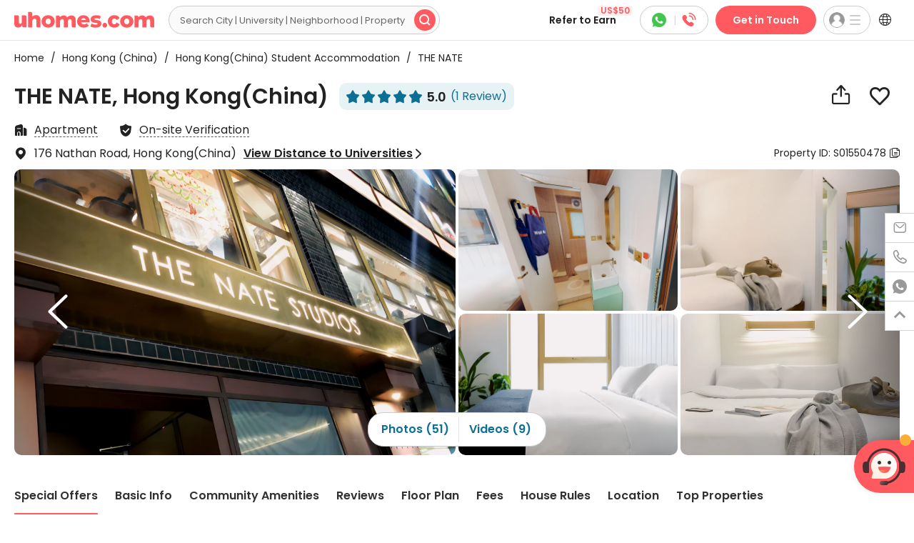

--- FILE ---
content_type: text/html; charset=utf-8
request_url: https://en.uhomes.com/hk/hongkong/detail-apartments-1550478
body_size: 12570
content:
<!doctype html>
<html data-n-head-ssr lang="en" data-n-head="%7B%22lang%22:%7B%22ssr%22:%22en%22%7D%7D">
  <head >
    <title>THE NATE - Hong Kong(China) Student Accommodation | uhomes.com</title><meta data-n-head="ssr" charset="UTF-8"><meta data-n-head="ssr" name="renderer" content="webkit"><meta data-n-head="ssr" http-equiv="X-UA-Compatible" content="IE=edge,chrome=1"><meta data-n-head="ssr" name="viewport" content="width=device-width, initial-scale=1.0, minimum-scale=1.0 maximum-scale=1.0, user-scalable=no"><meta data-n-head="ssr" property="twitter:card" content="summary_large_image"><meta data-n-head="ssr" property="twitter:title" content="THE NATE - Hong Kong(China) Student Accommodation | uhomes.com"><meta data-n-head="ssr" property="twitter:description" content="[Introduction]Located on Nathan Road, Tsim Sha Tsui, the heart of Hong Kong. The serviced apartments in Tsim Sha Tsui are all available, and residents can "><meta data-n-head="ssr" property="twitter:image" content="https://media.uhzcdn.com/image/1393/01J2FV8CR4H2071RRMMW2YJD09_z.webp"><meta data-n-head="ssr" property="og:title" content="THE NATE - Hong Kong(China) Student Accommodation | uhomes.com"><meta data-n-head="ssr" property="og:description" content="[Introduction]Located on Nathan Road, Tsim Sha Tsui, the heart of Hong Kong. The serviced apartments in Tsim Sha Tsui are all available, and residents can "><meta data-n-head="ssr" property="og:type" content="website"><meta data-n-head="ssr" property="og:image" content="https://media.uhzcdn.com/image/1393/01J2FV8CR4H2071RRMMW2YJD09_z.webp"><meta data-n-head="ssr" property="fb:app_id" content="1182485845118416"><meta data-n-head="ssr" property="og:locale:alternate" content="zh_CN"><meta data-n-head="ssr" property="og:locale:alternate" content="en_US"><meta data-n-head="ssr" property="og:url" content="https://en.uhomes.com/hk/hongkong/detail-apartments-1550478"><meta data-n-head="ssr" data-hid="description" name="description" content="[Introduction]Located on Nathan Road, Tsim Sha Tsui, the heart of Hong Kong. The serviced apartments in Tsim Sha Tsui are all available, and residents can "><meta data-n-head="ssr" data-hid="keywords" name="keywords" content="THE NATE,Hong Kong (China)Hong Kong(China) Student Accommodation"><link data-n-head="ssr" rel="icon" type="image/x-icon" href="/favicon.ico"><link data-n-head="ssr" rel="apple-touch-icon-precomposed" sizes="114x114" href="/apple-touch-icon-precomposed.png"><link data-n-head="ssr" rel="apple-touch-icon" sizes="114x114" href="/apple-touch-icon.png"><link data-n-head="ssr" rel="preconnect" href="https://kaamel.io"><link data-n-head="ssr" rel="preconnect" href="https://a.quora.com"><link data-n-head="ssr" rel="preload" href="//static.uhzcdn.com/pc2020/prod/fonts/Poppins-Regular.c33d1fd.woff2" as="font" type="font/woff2" crossOrigin="anonymous"><link data-n-head="ssr" rel="preload" href="//static.uhzcdn.com/pc2020/prod/fonts/Poppins-SemiBold.b2079ef.woff2" as="font" type="font/woff2" crossOrigin="anonymous"><link data-n-head="ssr" rel="preconnect" href="https://image.uhzcdn.com"><link data-n-head="ssr" rel="preconnect" href="https://media.uhzcdn.com"><link data-n-head="ssr" rel="preload" href="https://media.uhzcdn.com/image/1387/01HX737RBKN3MFJSCW1E88S4G6_z.webp" as="image"><link data-n-head="ssr" rel="alternate" hreflang="zh-cn" href="https://www.uhomes.com/hk/hongkong/detail-apartments-1550478"><link data-n-head="ssr" rel="alternate" hreflang="en" href="https://en.uhomes.com/hk/hongkong/detail-apartments-1550478"><link data-n-head="ssr" rel="alternate" hreflang="zh-tw" href="https://tw.uhomes.com/hk/hongkong/detail-apartments-1550478"><link data-n-head="ssr" rel="alternate" hreflang="zh-hk" href="https://hk.uhomes.com/hk/hongkong/detail-apartments-1550478"><link data-n-head="ssr" rel="alternate" hreflang="vi-vn" href="https://vn.uhomes.com/hk/hongkong/detail-apartments-1550478"><link data-n-head="ssr" rel="alternate" hreflang="ja-jp" href="https://jp.uhomes.com/hk/hongkong/detail-apartments-1550478"><link data-n-head="ssr" rel="alternate" hreflang="ko-kr" href="https://kr.uhomes.com/hk/hongkong/detail-apartments-1550478"><link data-n-head="ssr" rel="alternate" hreflang="x-default" href="https://en.uhomes.com/hk/hongkong/detail-apartments-1550478"><link data-n-head="ssr" rel="canonical" href="https://en.uhomes.com/hk/hongkong/detail-apartments-1550478"><script data-n-head="ssr" src="/static_nuxt/flexiblle.js" type="text/javascript" charset="utf-8"></script><script data-n-head="ssr" src="https://dqcq68uflj54b.cloudfront.net/p/uhomes/cookie-consent.js" type="text/javascript" charset="utf-8" defer></script><script data-n-head="ssr" src="https://sdk.uhzcdn.com/uhomes-ai-chat/sdk.min.js" defer></script><script data-n-head="ssr" src="https://analytics.ahrefs.com/analytics.js" data-key="9NRYBD7l5n1FTK7ovijaxA" type="text/javascript" charset="utf-8" defer></script><script data-n-head="ssr" type="application/ld+json" name="NuxtJS">{"@context":"https://schema.org/","@type":"Product","name":"THE NATE, Hong Kong(China)","image":"https://media.uhzcdn.com/image/1387/01HX737RBKN3MFJSCW1E88S4G6_z.webp","description":"[Introduction]Located on Nathan Road, Tsim Sha Tsui, the heart of Hong Kong. The serviced apartments in Tsim Sha Tsui are all available, and residents can ","sku":"S01550478","category":"Student Accommodation","brand":{"@type":"Brand","name":"uhomes.com","url":"https://en.uhomes.com","logo":"https://en.uhomes.com/favicon.ico"},"review":[{"@type":"Review","reviewRating":{"@type":"Rating","ratingValue":5},"author":{"@type":"Person","name":"YAN**"}}],"additionalProperty":[{"@type":"PropertyValue","name":"propertyType","value":"Private Student Accommodation"},{"@type":"PropertyValue","name":"totalRooms","value":3},{"@type":"PropertyValue","name":"transportAccess","value":"Excellent transport links"},{"@type":"PropertyValue","name":"billsIncluded","value":"Yes"}],"offers":{"@type":"AggregateOffer","offerCount":3,"lowPrice":12600,"highPrice":18000,"priceCurrency":"HKD","priceSpecification":{"@type":"UnitPriceSpecification","priceType":"Structured","priceCurrency":"HKD","unitCode":"MON","unitText":"month"}},"availability":"https://schema.org/InStock","mainEntityOfPage":{"@type":"WebPage","@id":"https://en.uhomes.com/hk/hongkong/detail-apartments-1550478"},"amenityFeature":[{"@type":"LocationFeatureSpecification","name":"Wi-Fi","value":true},{"@type":"LocationFeatureSpecification","name":"Laundry Room","value":true},{"@type":"LocationFeatureSpecification","name":"Dining Hall","value":true},{"@type":"LocationFeatureSpecification","name":"Elevator","value":true},{"@type":"LocationFeatureSpecification","name":"Lounge","value":true},{"@type":"LocationFeatureSpecification","name":"Rooftop","value":true},{"@type":"LocationFeatureSpecification","name":"Terrace","value":true}],"aggregateRating":{"@type":"AggregateRating","ratingValue":"5.0","reviewCount":1,"bestRating":"5","worstRating":"1"}}</script><script data-n-head="ssr" type="application/ld+json" name="NuxtJS">{"@context":"https://schema.org","@type":"Organization","name":"uhomes.com","description":"Find student accommodation, housing, apartments and rooms for rent with verified reviews at uhomes.com. Browse 20000+ perfect homes for students, cheap with bills included.","url":"https://en.uhomes.com/","address":{"@type":"PostalAddress","addressLocality":"London, United Kingdom","postalCode":"WC1A 1DE","streetAddress":"2 Dyott St, London WC1A 1DE","addressCountry":"UK"},"contactPoint":[{"@type":"ContactPoint","telephone":"+44 207 631 5139","email":"contact@uhomes.com","contactType":"customer service","hoursAvailable":{"@type":"OpeningHoursSpecification","dayOfWeek":["Monday","Tuesday","Wednesday","Thursday","Friday","Saturday","Sunday"],"opens":"00:00","closes":"23:59"}}],"logo":"https://en.uhomes.com/favicon.ico","knowsAbout":["Student Accommodation","University Accommodation","Off-Campus Student Housing","Private Student Accommodation","Property Rental","Student Flats for Rent","Student Apartments","Student Rooms for Rent","Student Houses to Let"],"makesOffer":[{"@type":"Offer","name":"Student Accommodation Booking","description":"Simply booking verified student properties, including private studios, en-suite rooms, houses, apartments, and flat shares near universities."},{"@type":"Offer","name":"Free Booking Service","description":"No service fees for students"},{"@type":"Offer","name":"Multilingual Support","description":"Multilingual customer service in English, Vietnamese, Japanese, Korean, Chinese, etc."}],"brand":{"@type":"Brand","name":"uhomes.com","slogan":"Home for Global Students","description":"Find your perfect student accommodation with utility bills included on uhomes. Enjoy proximity to universities at affordable prices."},"corporateContact":{"@type":"ContactPoint","email":"listing@uhomes.com","contactType":"corporate"},"sameAs":["https://www.facebook.com/uhomescom","https://www.instagram.com/uhomescom/","https://www.youtube.com/c/Uhomes_com","https://www.linkedin.com/company/uhomes/","https://en.uhomes.com/"]}</script><script data-n-head="ssr" type="application/ld+json" name="NuxtJS">{}</script><script data-n-head="ssr" type="application/ld+json" name="NuxtJS">{"@context":"https://schema.org","@type":"BreadcrumbList","itemListElement":[{"@type":"ListItem","position":1,"name":"Hong Kong (China)","item":"https://en.uhomes.com/country/hk"},{"@type":"ListItem","position":2,"name":"Hong Kong(China)","item":"https://en.uhomes.com/hk/hongkong"},{"@type":"ListItem","position":3,"name":"THE NATE","item":"https://en.uhomes.com/hk/hongkong/detail-apartments-1550478"}]}</script><script data-n-head="ssr" type="application/ld+json" name="NuxtJS">{"@context":"https://schema.org","@type":"VideoObject","name":"THE NATE, Hong Kong(China)","description":"[Introduction]Located on Nathan Road, Tsim Sha Tsui, the heart of Hong Kong. The serviced apartments in Tsim Sha Tsui are all available, and residents can ","publisher":{"@type":"Organization","name":"uhomes.com"},"thumbnailUrl":["https://img.uhzcdn.com/library/house/4ea3a29024224e76a123f11198622543/1000/00001.jpg"],"uploadDate":"2026-01-20T09:09:08.909Z","duration":"PT12S","contentUrl":"https://video.uhzcdn.com/library/house/4ea3a29024224e76a123f11198622543/mp4_sd/7e8a0f514c7d8b273d598e1fcc40d6d9749627.mp4","embedUrl":"https://en.uhomes.com/hk/hongkong/detail-apartments-1550478"}</script><script data-n-head="ssr" type="application/ld+json" name="NuxtJS">{"@context":"https://schema.org","@type":"WebSite","name":"uhomes.com","alternateName":"uhomes.com","url":"https://en.uhomes.com/","description":"[Introduction]Located on Nathan Road, Tsim Sha Tsui, the heart of Hong Kong. The serviced apartments in Tsim Sha Tsui are all available, and residents can ","potentialAction":{"@type":"SearchAction","target":{"@type":"EntryPoint","urlTemplate":"https://query.uhomes.com/search?q={search_term_string}"},"query-input":"required name=search_term_string"}}</script><script data-n-head="ssr" type="application/ld+json" name="NuxtJS">{"@context":"https://schema.org","@type":"LocalBusiness","name":"THE NATE, Hong Kong(China)","image":"https://media.uhzcdn.com/image/1387/01HX737RBKN3MFJSCW1E88S4G6_z.webp","url":"https://en.uhomes.com/hk/hongkong/detail-apartments-1550478","address":{"@type":"PostalAddress","streetAddress":"176 Nathan Road","addressLocality":"Hong Kong(China)","addressRegion":"Hong Kong","addressCountry":"HK","postalCode":"999077"},"telephone":"+44 207 631 5139","priceRange":"HK$12,600","openingHoursSpecification":{"@type":"OpeningHoursSpecification","dayOfWeek":["Monday","Tuesday","Wednesday","Thursday","Friday","Saturday","Sunday"],"opens":"00:00","closes":"23:59"},"geo":{"@type":"GeoCoordinates","latitude":22.302584,"longitude":114.172088}}</script><link rel="preload" href="//static.uhzcdn.com/pc2020/prod/runtime.8633cb322433bdf1b88f.js" as="script"><link rel="preload" href="//static.uhzcdn.com/pc2020/prod/commons.app.5ef75b001eb3f074bcbd.js" as="script"><link rel="preload" href="//static.uhzcdn.com/pc2020/prod/vendors.app.5d668eda9c2d6b157ad4.css" as="style"><link rel="preload" href="//static.uhzcdn.com/pc2020/prod/vendors.app.4b04c896bd9b1cc11a2b.js" as="script"><link rel="preload" href="//static.uhzcdn.com/pc2020/prod/app.971cb9ae7d43e3601422.css" as="style"><link rel="preload" href="//static.uhzcdn.com/pc2020/prod/app.55e44de0bdfde28037b4.js" as="script"><link rel="preload" href="//static.uhzcdn.com/pc2020/prod/pages/house/newHouseDetail.0c872a0c114c3a6e5b93.css" as="style"><link rel="preload" href="//static.uhzcdn.com/pc2020/prod/pages/house/newHouseDetail.a2538733bf60326f7433.js" as="script"><link rel="preload" href="//static.uhzcdn.com/pc2020/prod/pages/house/newHouseDetail.pages/house/offersDetail.pages/profile/components/orderRentalDetail/order.3c4aa4df.c9148a1c69438e5da424.css" as="style"><link rel="preload" href="//static.uhzcdn.com/pc2020/prod/pages/house/newHouseDetail.pages/house/offersDetail.pages/profile/components/orderRentalDetail/order.3c4aa4df.5d705736d5d843879aee.js" as="script"><link rel="preload" href="//static.uhzcdn.com/pc2020/prod/82.757673d8ef61f6faf6ed.css" as="style"><link rel="preload" href="//static.uhzcdn.com/pc2020/prod/82.a25c93de0f94c9446778.js" as="script"><link rel="preload" href="//static.uhzcdn.com/pc2020/prod/83.2aba25de648ec1ede7fa.css" as="style"><link rel="preload" href="//static.uhzcdn.com/pc2020/prod/83.4dece256bf3c8aa8d003.js" as="script"><link rel="preload" href="//static.uhzcdn.com/pc2020/prod/390.ab86a1e7741ae1509772.css" as="style"><link rel="preload" href="//static.uhzcdn.com/pc2020/prod/390.4e8e2d70cc0fe33365e5.js" as="script"><link rel="preload" href="//static.uhzcdn.com/pc2020/prod/398.2aed1d68418a51f8a061.css" as="style"><link rel="preload" href="//static.uhzcdn.com/pc2020/prod/398.642ab086245ca2b5440b.js" as="script"><link rel="preload" href="//static.uhzcdn.com/pc2020/prod/81.15a36907d058867fdcbd.css" as="style"><link rel="preload" href="//static.uhzcdn.com/pc2020/prod/81.de3e03d2c36d5cae385a.js" as="script"><link rel="stylesheet" href="//static.uhzcdn.com/pc2020/prod/vendors.app.5d668eda9c2d6b157ad4.css"><link rel="stylesheet" href="//static.uhzcdn.com/pc2020/prod/app.971cb9ae7d43e3601422.css"><link rel="stylesheet" href="//static.uhzcdn.com/pc2020/prod/pages/house/newHouseDetail.0c872a0c114c3a6e5b93.css"><link rel="stylesheet" href="//static.uhzcdn.com/pc2020/prod/pages/house/newHouseDetail.pages/house/offersDetail.pages/profile/components/orderRentalDetail/order.3c4aa4df.c9148a1c69438e5da424.css"><link rel="stylesheet" href="//static.uhzcdn.com/pc2020/prod/82.757673d8ef61f6faf6ed.css"><link rel="stylesheet" href="//static.uhzcdn.com/pc2020/prod/83.2aba25de648ec1ede7fa.css"><link rel="stylesheet" href="//static.uhzcdn.com/pc2020/prod/390.ab86a1e7741ae1509772.css"><link rel="stylesheet" href="//static.uhzcdn.com/pc2020/prod/398.2aed1d68418a51f8a061.css"><link rel="stylesheet" href="//static.uhzcdn.com/pc2020/prod/81.15a36907d058867fdcbd.css">
  </head>
  <body >
    <div data-server-rendered="true" id="__nuxt"><div id="__layout"><section class="top-header en-us" data-v-d0c86d2e><i class="mfont para-icon" data-v-d0c86d2e></i> <!----> <header class="header-container-box fixed header-absolute-container-box-nopage" data-v-7b09519d data-v-d0c86d2e><!----> <div class="header-container w-auto" data-v-7b09519d><div class="header-left" data-v-7b09519d><a href="/" class="uhomesLogoInner pcLogo mfont uhomes-logo en" data-v-7b09519d>&#xe8bb;</a> <a href="/" class="index-logo-box pcLogo en" style="display:none;" data-v-7b09519d><div class="small-img" style="width:196px;height:22px;background-size:232px 263.5px;background-position:-0px -22px;" data-v-30dcf0fa data-v-7b09519d></div></a> <a href="/" class="uhomesLogoInner mobLogo mfont uhomes-logo" data-v-7b09519d>&#xe8bb;</a> <div class="nav-container d-flex" data-v-7b09519d><!----> <div class="nav-search" data-v-7b09519d><div id="" class="search-wrap nav-search-main global-search-wrap" data-v-339a2786 data-v-7b09519d><div class="pc-search-inner" style="display:;" data-v-339a2786><div class="header-search el-input el-input-group el-input-group--append" data-v-339a2786><!----><input type="text" autocomplete="off" placeholder="Search City | University | Neighborhood | Property" class="el-input__inner"><!----><!----><div class="el-input-group__append"><span class="search-icons" data-v-339a2786><i class="mfont" data-v-339a2786></i></span></div><!----></div></div> <div style="display:none;" data-v-339a2786><div class="search-form radius3 newui-search-form" data-v-339a2786><input type="text" placeholder="Search City | University | Neighborhood | Property" value="" class="keyword ellipsis mobInput" data-v-339a2786> <!----> <div class="search-btn search-btn-en" data-v-339a2786><i class="mfont" data-v-339a2786></i></div></div></div> <!----></div></div></div></div> <div class="mob-head-right header-mob-right" data-v-c899993a data-v-7b09519d><!----> <span class="nav-toggle" data-v-c899993a><span data-v-c899993a></span> <span data-v-c899993a></span> <span data-v-c899993a></span></span></div> <div class="r-container-mobile" data-v-6ea21751 data-v-7b09519d><div class="mob-list" data-v-6ea21751><!----> <!----> <div class="mob-list-item" data-v-6ea21751><div class="title" data-v-6ea21751><i class="mfont" data-v-6ea21751>&#xe8f4;</i> <p class="text" data-v-6ea21751>Log in</p></div></div> <!----> <div class="mob-list-item" style="display:;" data-v-6ea21751><div class="title" data-v-6ea21751><i class="mfont" data-v-6ea21751>&#xe8f5;</i> <p class="text" data-v-6ea21751>Become Partner</p></div> <!----></div><div class="mob-list-item" style="display:;" data-v-6ea21751><div class="title" data-v-6ea21751><i class="mfont" data-v-6ea21751>&#xe8f6;</i> <p class="text" data-v-6ea21751>Language</p></div> <div class="child-list" data-v-6ea21751><div class="child-list-item" data-v-6ea21751><p class="text" data-v-6ea21751>中文</p> <i class="mfont" style="display:none;" data-v-6ea21751>
                        
                    </i></div><div class="child-list-item" data-v-6ea21751><p class="text" data-v-6ea21751>English</p> <i class="mfont" style="display:;" data-v-6ea21751>
                        
                    </i></div><div class="child-list-item" data-v-6ea21751><p class="text" data-v-6ea21751>繁體中文(中國香港)</p> <i class="mfont" style="display:none;" data-v-6ea21751>
                        
                    </i></div><div class="child-list-item" data-v-6ea21751><p class="text" data-v-6ea21751>繁體中文(中國台灣)</p> <i class="mfont" style="display:none;" data-v-6ea21751>
                        
                    </i></div><div class="child-list-item" data-v-6ea21751><p class="text" data-v-6ea21751>Tiếng Việt</p> <i class="mfont" style="display:none;" data-v-6ea21751>
                        
                    </i></div><div class="child-list-item" data-v-6ea21751><p class="text" data-v-6ea21751>日本語</p> <i class="mfont" style="display:none;" data-v-6ea21751>
                        
                    </i></div><div class="child-list-item" data-v-6ea21751><p class="text" data-v-6ea21751>한국어</p> <i class="mfont" style="display:none;" data-v-6ea21751>
                        
                    </i></div></div></div><div class="mob-list-item" style="display:;" data-v-6ea21751><div class="title" data-v-6ea21751><i class="mfont" data-v-6ea21751>&#xe8f3;</i> <p class="text" data-v-6ea21751>Get in Touch</p></div> <!----></div> <!----></div></div> <!----> <div class="r-container newui-r-container" data-v-7b09519d><!----> <div class="connct-wrap" data-v-7b09519d><a href="javascript:;" class="c-font whats" data-v-7b09519d><i class="mfont" data-v-7b09519d></i></a> <span data-v-7b09519d>|</span> <a href="tel:+44 207 631 5139" class="c-font r-font tel" data-v-7b09519d><i class="mfont" data-v-7b09519d></i></a></div> <!----> <div class="user-tool-nav" data-v-7b09519d><div class="user-tx" data-v-7b09519d><!----><!----><!----></div> <div class="btn-nav-slide" data-v-7b09519d><i class="draw" data-v-7b09519d></i></div> <div class="nav-login-wrap" data-v-7b09519d><div class="no-login com-tit" data-v-7b09519d><a>Sign up</a> / <a>Log in</a></div> <!----> <div class="com-part" data-v-7b09519d><a href="javascript:;" class="com-tit" data-v-7b09519d>
                            Add Property
                        </a> <a href="javascript:;" class="com-tit" data-v-7b09519d>
                            Become Partner
                        </a></div> <!----></div></div> <div class="select-lang-box" data-v-423b2188 data-v-7b09519d><span class="mfont langIcon" data-v-423b2188></span> <p data-v-423b2188>English</p> <span class="mfont arrow" data-v-423b2188></span> <div class="langSelectBox eleHideScrollBar" data-v-423b2188><div data-v-423b2188>
            中文
            <i class="mfont" style="display:none;" data-v-423b2188></i></div><div data-v-423b2188>
            English
            <i class="mfont" style="display:;" data-v-423b2188></i></div><div data-v-423b2188>
            繁體中文(中國香港)
            <i class="mfont" style="display:none;" data-v-423b2188></i></div><div data-v-423b2188>
            繁體中文(中國台灣)
            <i class="mfont" style="display:none;" data-v-423b2188></i></div><div data-v-423b2188>
            Tiếng Việt
            <i class="mfont" style="display:none;" data-v-423b2188></i></div><div data-v-423b2188>
            日本語
            <i class="mfont" style="display:none;" data-v-423b2188></i></div><div data-v-423b2188>
            한국어
            <i class="mfont" style="display:none;" data-v-423b2188></i></div></div></div></div></div></header> <div class="en-index-container" data-v-d0c86d2e><div data-v-c15b7ed8 data-v-d0c86d2e><div class="w-1180-1300 house-detail-container" data-v-c15b7ed8><div class="crumbs-box-wrapper" data-v-2f2d2e0c data-v-c15b7ed8><div class="crumbs-box" data-v-2f2d2e0c><a href="/" class="crumbs-item" data-v-2f2d2e0c>Home</a> <a href="/country/hk" class="crumbs-item" data-v-2f2d2e0c><em data-v-2f2d2e0c>/</em>
            Hong Kong (China)
        </a><a href="/hk/hongkong" class="crumbs-item" data-v-2f2d2e0c><em data-v-2f2d2e0c>/</em>
            Hong Kong(China) Student Accommodation
        </a> <span class="crumbs-name crumbs-name-en" data-v-2f2d2e0c><em data-v-2f2d2e0c>/</em>
            THE NATE
        </span></div> </div> <div id="page-head-ele" class="page-head-box" data-v-8fb683fc data-v-c15b7ed8><div class="page-head-fixed" data-v-8fb683fc><div class="page-head-container" data-v-8fb683fc><div class="page-head-title-box" data-v-8fb683fc><div id="page-head-title-container" class="title-box" data-v-8fb683fc><div class="new-ui-title" data-v-8fb683fc><h1 class="house-title" data-v-8fb683fc>
                            THE NATE, Hong Kong(China)
                        </h1> <div class="score-newui" data-v-8fb683fc><div class="star-wrap" data-v-8fb683fc><div class="gray-wrap" data-v-8fb683fc><i class="mfont star-item" data-v-8fb683fc></i><i class="mfont star-item" data-v-8fb683fc></i><i class="mfont star-item" data-v-8fb683fc></i><i class="mfont star-item" data-v-8fb683fc></i><i class="mfont star-item" data-v-8fb683fc></i></div> <div class="light-wrap" style="width:100%;" data-v-8fb683fc><i class="mfont on" data-v-8fb683fc></i><i class="mfont on" data-v-8fb683fc></i><i class="mfont on" data-v-8fb683fc></i><i class="mfont on" data-v-8fb683fc></i><i class="mfont on" data-v-8fb683fc></i></div></div> <div class="score-num-wrap" data-v-8fb683fc><span class="score-num" data-v-8fb683fc> 5.0</span> <span class="review-num" data-v-8fb683fc>
                                    (1
                                    Review)
                                </span></div></div> <!----> <!----></div> <div class="btn-box" data-v-8fb683fc><i class="mfont" data-v-8fb683fc></i> <!----> <i class="mfont collect ispad" data-v-8fb683fc>
                            
                        </i></div></div></div> <div id="page-head-review-and-layout" class="review-and-layout " data-v-8fb683fc><!----> <div class="commonEle house-type" data-v-8fb683fc><i class="mfont" data-v-8fb683fc></i> <p class="text text-undeline" data-v-8fb683fc>
                        Apartment
                    </p> <!----></div> <div class="commonEle onSite" data-v-8fb683fc><i class="mfont" data-v-8fb683fc></i> <p class="text text-undeline" data-v-8fb683fc>
                        On-site Verification
                    </p> <!----></div> <!----> <!----></div> <div id="page-head-address" class="address-box" data-v-8fb683fc><div class="address-box-l" data-v-8fb683fc><div class="address-info" data-v-8fb683fc><i class="mfont" data-v-8fb683fc></i> <p data-v-8fb683fc>176 Nathan Road, Hong Kong(China)</p></div> <div class="distance" data-v-8fb683fc><p class="underline" data-v-8fb683fc>
                            View Distance to Universities
                        </p> <i class="mfont" data-v-8fb683fc></i></div></div> <div class="address-box-r" data-v-8fb683fc><div class="house-sku" data-v-b42bc20a data-v-8fb683fc>Property ID: S01550478<i class="mfont copy-sku" data-v-b42bc20a></i></div></div></div></div></div> <div class="seatEle" style="height:0px;display:none;" data-v-8fb683fc></div></div> <div apartment-name="THE NATE" wx-share-query="[object Object]" is-favorite="0" house-imgs-status="init" class="photo-container" data-v-48687b04 data-v-c15b7ed8><div class="photo-block-list" data-v-48687b04><div wx-share-query="[object Object]" is-favorite="0" class="media-part-wrap" data-v-9b8d98b8 data-v-48687b04><div id="photoBox" class="photo-block-list-inner" data-v-9b8d98b8><div class="photo-block-item" style="display:;" data-v-9b8d98b8><div class="block-ele" data-v-9b8d98b8><div class="single-photo" data-v-9b8d98b8><div class="img-box" data-v-9b8d98b8><img src="https://media.uhzcdn.com/image/1387/01HX737RBKN3MFJSCW1E88S4G6_g.webp" alt="THE NATE 0" width="588" height="400" data-v-53fe872a data-v-9b8d98b8></div> <div class="new-card-carousel" data-v-9b8d98b8><div class="new-crad-box" data-v-9b8d98b8><div class="card-score-title" data-v-9b8d98b8><div class="left-score" data-v-9b8d98b8><span class="score-test" data-v-9b8d98b8>Excellent</span> <span class="score-review" data-v-9b8d98b8>
                                        1
                                        Review
                                    </span></div> <div class="score-num" data-v-9b8d98b8>5.0</div></div> <div class="card-score-content" data-v-9b8d98b8><div class="review-content swiper-container" data-v-9b8d98b8><div class="swiper-wrapper" data-v-9b8d98b8><div class="swiper-slide" data-v-9b8d98b8><div class="inner-content" data-v-9b8d98b8>
                                                It's quite good. There are no other shortcomings except expensive, but Hong Kong can't find cheap houses either.
                                            </div> <div class="user-info" data-v-9b8d98b8><img data-v-9b8d98b8> <span data-v-9b8d98b8>YAN**</span></div></div></div></div> <!----></div></div></div></div></div><div class="block-ele" data-v-9b8d98b8><div class="multiple-photo" data-v-9b8d98b8><div class="photo-box" data-v-9b8d98b8><div class="img-box" data-v-9b8d98b8><img src="https://media.uhzcdn.com/image/1389/01HX7Z87Y3QEE230EESYSHPXYQ_z.webp" alt="THE NATE 1" width="292" height="198" data-v-53fe872a data-v-9b8d98b8></div></div><div class="photo-box" data-v-9b8d98b8><div class="img-box" data-v-9b8d98b8><img src="https://media.uhzcdn.com/image/1397/01HXAHRFDP25NE949W09793MV2_z.webp" alt="THE NATE 2" width="292" height="198" data-v-53fe872a data-v-9b8d98b8></div></div><div class="photo-box" data-v-9b8d98b8><div class="img-box" data-v-9b8d98b8><img src="https://media.uhzcdn.com/image/1391/01HXAHRPWZ78GMZ8BZBXZKZ6XB_z.webp" alt="THE NATE 3" width="292" height="198" data-v-53fe872a data-v-9b8d98b8></div></div><div class="photo-box" data-v-9b8d98b8><div class="img-box" data-v-9b8d98b8><img src="https://media.uhzcdn.com/image/1395/01HXAHRGSG99FJ6J96KGKEGWSA_z.webp" alt="THE NATE 4" width="292" height="198" data-v-53fe872a data-v-9b8d98b8></div></div></div></div></div><div class="photo-block-item" style="display:none;" data-v-9b8d98b8><div class="block-ele" data-v-9b8d98b8><div class="multiple-photo" data-v-9b8d98b8><div class="photo-box" data-v-9b8d98b8><div class="img-box" data-v-9b8d98b8><img alt="THE NATE 5" width="292" height="198" data-v-9b8d98b8></div></div><div class="photo-box" data-v-9b8d98b8><div class="img-box" data-v-9b8d98b8><img alt="THE NATE 6" width="292" height="198" data-v-9b8d98b8></div></div><div class="photo-box" data-v-9b8d98b8><div class="img-box" data-v-9b8d98b8><img alt="THE NATE 7" width="292" height="198" data-v-9b8d98b8></div></div><div class="photo-box" data-v-9b8d98b8><div class="img-box" data-v-9b8d98b8><img alt="THE NATE 8" width="292" height="198" data-v-9b8d98b8></div></div></div></div><div class="block-ele" data-v-9b8d98b8><div class="multiple-photo" data-v-9b8d98b8><div class="photo-box" data-v-9b8d98b8><div class="img-box" data-v-9b8d98b8><img alt="THE NATE 9" width="292" height="198" data-v-9b8d98b8></div></div><div class="photo-box" data-v-9b8d98b8><div class="img-box" data-v-9b8d98b8><img alt="THE NATE 10" width="292" height="198" data-v-9b8d98b8></div></div><div class="photo-box" data-v-9b8d98b8><div class="img-box" data-v-9b8d98b8><img alt="THE NATE 11" width="292" height="198" data-v-9b8d98b8></div></div><div class="photo-box" data-v-9b8d98b8><div class="img-box" data-v-9b8d98b8><img alt="THE NATE 12" width="292" height="198" data-v-9b8d98b8></div></div></div></div></div><div class="photo-block-item" style="display:none;" data-v-9b8d98b8><div class="block-ele" data-v-9b8d98b8><div class="multiple-photo" data-v-9b8d98b8><div class="photo-box" data-v-9b8d98b8><div class="img-box" data-v-9b8d98b8><img alt="THE NATE 13" width="292" height="198" data-v-9b8d98b8></div></div><div class="photo-box" data-v-9b8d98b8><div class="img-box" data-v-9b8d98b8><img alt="THE NATE 14" width="292" height="198" data-v-9b8d98b8></div></div><div class="photo-box" data-v-9b8d98b8><div class="img-box" data-v-9b8d98b8><img alt="THE NATE 15" width="292" height="198" data-v-9b8d98b8></div></div><div class="photo-box" data-v-9b8d98b8><div class="img-box" data-v-9b8d98b8><img alt="THE NATE 16" width="292" height="198" data-v-9b8d98b8></div></div></div></div><div class="block-ele" data-v-9b8d98b8><div class="multiple-photo" data-v-9b8d98b8><div class="photo-box" data-v-9b8d98b8><div class="img-box" data-v-9b8d98b8><img alt="THE NATE 17" width="292" height="198" data-v-9b8d98b8></div></div><div class="photo-box" data-v-9b8d98b8><div class="img-box" data-v-9b8d98b8><img alt="THE NATE 18" width="292" height="198" data-v-9b8d98b8></div></div><div class="photo-box" data-v-9b8d98b8><div class="img-box" data-v-9b8d98b8><img alt="THE NATE 19" width="292" height="198" data-v-9b8d98b8></div></div><div class="photo-box" data-v-9b8d98b8><div class="img-box" data-v-9b8d98b8><img alt="THE NATE 20" width="292" height="198" data-v-9b8d98b8></div></div></div></div></div></div> <div class="photo-prev-btn switch-btn" style="display:;" data-v-9b8d98b8><i class="mfont" data-v-9b8d98b8></i></div> <div class="photo-next-btn switch-btn" style="display:;" data-v-9b8d98b8><i class="mfont" data-v-9b8d98b8></i></div></div> <div class="photo-type-list" style="display:;" data-v-48687b04><div class="type-item-ele" data-v-48687b04>
                Photos (51)
            </div><div class="type-item-ele" data-v-48687b04>
                Videos (9)
            </div></div></div></div> <div id="navContainer" class="nav-part-wrap" data-v-abaef43e data-v-c15b7ed8><div class="nav-container" style="top:56px;" data-v-abaef43e><div id="nav-list" class="nav-list" data-v-abaef43e><div class="nav-item" style="display:none;" data-v-abaef43e><p class="name" data-v-abaef43e>Special Offers</p> <span class="line" data-v-abaef43e></span></div><div class="nav-item" style="display:;" data-v-abaef43e><p class="name" data-v-abaef43e>Basic Info</p> <span class="line" data-v-abaef43e></span></div><div class="nav-item" style="display:;" data-v-abaef43e><p class="name" data-v-abaef43e>Community Amenities</p> <span class="line" data-v-abaef43e></span></div><div class="nav-item" style="display:;" data-v-abaef43e><p class="name" data-v-abaef43e>Reviews</p> <span class="line" data-v-abaef43e></span></div><div class="nav-item" style="display:none;" data-v-abaef43e><p class="name" data-v-abaef43e>Price Trend</p> <span class="line" data-v-abaef43e></span></div><div class="nav-item" style="display:none;" data-v-abaef43e><p class="name" data-v-abaef43e>Site Plan</p> <span class="line" data-v-abaef43e></span></div><div class="nav-item" style="display:;" data-v-abaef43e><p class="name" data-v-abaef43e>Floor Plan</p> <span class="line" data-v-abaef43e></span></div><div class="nav-item" style="display:;" data-v-abaef43e><p class="name" data-v-abaef43e>Fees</p> <span class="line" data-v-abaef43e></span></div><div class="nav-item" style="display:;" data-v-abaef43e><p class="name" data-v-abaef43e>House Rules</p> <span class="line" data-v-abaef43e></span></div><div class="nav-item" style="display:none;" data-v-abaef43e><p class="name" data-v-abaef43e>FAQs</p> <span class="line" data-v-abaef43e></span></div><div class="nav-item" style="display:;" data-v-abaef43e><p class="name" data-v-abaef43e>Location</p> <span class="line" data-v-abaef43e></span></div><div class="nav-item" style="display:none;" data-v-abaef43e><p class="name" data-v-abaef43e>Demographic and Area Information</p> <span class="line" data-v-abaef43e></span></div><div class="nav-item" style="display:none;" data-v-abaef43e><p class="name" data-v-abaef43e>Recently Viewed</p> <span class="line" data-v-abaef43e></span></div><div class="nav-item" style="display:none;" data-v-abaef43e><p class="name" data-v-abaef43e>Top Properties</p> <span class="line" data-v-abaef43e></span></div></div></div> <div class="seat-ele" style="height:0px;display:none;" data-v-abaef43e></div></div> <div id="priceNavPart" class="price-nav-part-container" data-v-c15b7ed8><div class="price-nav-content" data-v-c15b7ed8><section anchor="special_offer" class="special-offers comm-module new-comm-module" style="display:none;" data-v-064a41b5 data-v-c15b7ed8><h2 class="module-title" data-v-064a41b5><p data-v-064a41b5><span data-v-064a41b5>Special Offers(0)</span></p></h2> <div class="special-offers-list" data-v-064a41b5></div> <p class="special-offers-tips" data-v-064a41b5>T&amp;C Applied</p> <!----></section> <div anchor="base_info" class="base-info-container comm-module" data-v-584ac608 data-v-c15b7ed8><h2 class="module-title" data-v-584ac608>Basic Info</h2> <div class="newtags-list" data-v-584ac608><div house-sub-type-info="[object Object]" class="tags-box tags-box-en" style="max-height:52px;" data-v-4c7630e8 data-v-584ac608><!----> <span class="label extra-tag cursor " style="color:#333333;background:#F5F5F5;" data-v-4c7630e8><span class="mfont before-icon" style="color:#333333;background:#F5F5F5;" data-v-4c7630e8>
            </span>
            Apartment
            <span class="mfont after-icon" style="color:#666666;background:#F5F5F5;" data-v-4c7630e8>
                
            </span></span> <span class="label" style="display:none;" data-v-4c7630e8>Window Views</span> <span class="label" style="display:none;" data-v-4c7630e8>
            No Service Fee
        </span> <span class="label" style="display:none;" data-v-4c7630e8>VR Viewing</span> <span class="label" style="display:none;" data-v-4c7630e8>
            Floor Plan
        </span> <span class="label" style="display:none;" data-v-4c7630e8>No Deposit</span> <span class="label" style="display:none;" data-v-4c7630e8>No Landlord Gift Fee</span> <span class="item" style="background-color:#E7F2F5;color:#0C7094;" data-v-4c7630e8><!---->
        No Service Fee
    </span><span class="item" style="background-color:#F5F5F5;color:#555555;" data-v-4c7630e8><!---->
        Bills included
    </span><span class="item" style="background-color:#F5F5F5;color:#555555;" data-v-4c7630e8><!---->
        Elevator
    </span></div></div> <div class="house-info" data-v-584ac608><div class="house-info-item" data-v-584ac608><i class="mfont" data-v-584ac608></i> <p data-v-584ac608>71 Total Units</p></div> <!----> <!----> <!----></div> <div class="word-content" data-v-584ac608><div class="text-wrap" data-v-e75c115a data-v-584ac608><!---->  <div class="text-box v-html-style" style="max-height:84px;overflow:hidden;" data-v-e75c115a><div data-v-e75c115a><p>[Introduction]Located on Nathan Road, Tsim Sha Tsui, the heart of Hong Kong. The serviced apartments in Tsim Sha Tsui are all available, and residents can enjoy their own private space; if they want to socialize and chat, they can go to the shared lounge area to gather with other like-minded people. In addition, the apartment also has a high-end kitchen, self-service washing machine and rooftop. Only ten minutes walk from Hong Kong Polytechnic University.<br><br>[Room Features]free wifi,32 inch TV,refrigerator,Room service, weekly bed linen change, etc.<br><br>The pictures and videos are reference pictures of the apartment types in the same community. The final room will be subject to the actual room occupied. For further information, please contact the consultant.<br><br>[Risk&nbsp;Warning]<br>In recent years, there have been cases in the Hong Kong rental market where tenants have suffered losses due to the one-time payment of the entire year's rent. Therefore, we adhere to the premise of fully considering the interests of every customer. All the apartment buildings we cooperate with support multiple payment plans, such as one-time payment/quarterly payment/monthly payment, etc. Please choose according to your own situation. Please pay attention to the above situation. [If there is any loss, you will bear the consequences yourself].&nbsp;</p></div></div> <!----></div></div></div> <!----><!----><!----> <div anchor="review_list" class="review-container comm-module" data-v-c9214ed6 data-v-c15b7ed8><div class="head" data-v-c9214ed6><div class="reviews" data-v-c9214ed6><span class="title" data-v-c9214ed6>Reviews</span> <div class="avatar" data-v-c9214ed6><div class="avatar-item" data-v-c9214ed6><img src="https://img.uhzcdn.com/ugc/customer/d3/4b6dcd76c3d3c229a37d74d7c5ad27867b9ea0.jpg?x-oss-process=image/resize,m_fill,w_80,h_80,limit_0/interlace,1/quality,q_90/format,webp" alt data-v-c9214ed6></div></div> <span class="review-nums" data-v-c9214ed6>1 Review</span></div> <div class="view-all-reviews" data-v-c9214ed6><span data-v-c9214ed6>View All Reviews</span></div></div> <div class="rating-tag-reviews-list" data-v-c9214ed6><div class="rating-tag-list" data-v-c9214ed6><div class="left-rating-wrap" data-v-c9214ed6><div class="rating-top" data-v-c9214ed6><img src="https://img.uhzcdn.com/static/wxapp/pc/house_detail/review/left.png?x-oss-process=image/resize,m_fill,w_43,h_102,limit_0/interlace,1/quality,q_90/format,webp" alt data-v-c9214ed6> <span data-v-c9214ed6>5.0</span> <img src="https://img.uhzcdn.com/static/wxapp/pc/house_detail/review/right.png?x-oss-process=image/resize,m_fill,w_43,h_102,limit_0/interlace,1/quality,q_90/format,webp" alt data-v-c9214ed6></div> <div class="rating-bottom" data-v-c9214ed6><p class="rating-title" data-v-c9214ed6>
                        Excellent
                    </p> <p class="rating-desc" data-v-c9214ed6>
                        This home is a Student favourite based on ratings, reviews and reliability
                    </p></div></div> <div class="right-rating-wrap" data-v-c9214ed6><div class="right-rating" data-v-c9214ed6><p class="overall-rating" data-v-c9214ed6>
                        Overall Rating
                    </p> <div class="rating-arr" data-v-c9214ed6><div class="rating-item" data-v-c9214ed6><p data-v-c9214ed6>5</p> <div class="progress" data-v-c9214ed6><div class="progress-bar" style="width:100%;" data-v-c9214ed6></div></div></div><div class="rating-item" data-v-c9214ed6><p data-v-c9214ed6>4</p> <div class="progress" data-v-c9214ed6><div class="progress-bar" style="width:0%;" data-v-c9214ed6></div></div></div><div class="rating-item" data-v-c9214ed6><p data-v-c9214ed6>3</p> <div class="progress" data-v-c9214ed6><div class="progress-bar" style="width:0%;" data-v-c9214ed6></div></div></div><div class="rating-item" data-v-c9214ed6><p data-v-c9214ed6>2</p> <div class="progress" data-v-c9214ed6><div class="progress-bar" style="width:0%;" data-v-c9214ed6></div></div></div><div class="rating-item" data-v-c9214ed6><p data-v-c9214ed6>1</p> <div class="progress" data-v-c9214ed6><div class="progress-bar" style="width:0%;" data-v-c9214ed6></div></div></div></div></div></div></div> <div list-info="[object Object]" share-num="20" class="review-list-outer" data-v-6368b394 data-v-c9214ed6><div class="review-list eleHideScrollBar" data-v-6368b394><div class="review-item" data-v-16ff7309 data-v-6368b394><div class="info" data-v-16ff7309><div class="left" data-v-16ff7309><img alt="" data-v-16ff7309></div> <div class="right right-has-school" data-v-16ff7309><div class="name-box" data-v-16ff7309><p class="name" data-v-16ff7309>YAN**</p> <p class="school" data-v-16ff7309>
                    City University of Hong Kong
                </p> <p class="room-info ellipsis" data-v-16ff7309>
                    THE NATE, Hong Kong(China) | Middle Studio | 9 month
                </p></div> <div class="score-box" data-v-16ff7309><p class="actual-score" data-v-16ff7309>
                    5.0
                </p> <img src="[data-uri]" class="icon svg-icon" data-v-e048e536 data-v-16ff7309></div></div></div> <div class="text" data-v-16ff7309><div class="text-view-more" data-v-4aeb51cd data-v-16ff7309><div class="text-info-box" data-v-4aeb51cd><div class="text showText" style="color:#222;font-weight:400;font-size:14px;line-height:20px;" data-v-4aeb51cd>It's quite good. There are no other shortcomings except expensive, but Hong Kong can't find cheap houses either.</div> <div class="text hiddenText" style="color:#222;font-weight:400;font-size:14px;line-height:20px;" data-v-4aeb51cd>It's quite good. There are no other shortcomings except expensive, but Hong Kong can't find cheap houses either.</div></div> <!----></div> <div class="view-more" style="display:none;" data-v-16ff7309><p data-v-16ff7309>View more</p> <i class="mfont" data-v-16ff7309></i></div></div></div></div></div> <!----> <div class="view-all-reviews-bottom" data-v-c9214ed6><span data-v-c9214ed6>View All Reviews</span></div></div></div> <!----> <!----> <!----></div> <div class="sidebar-container" data-v-c15b7ed8><div id="sidebar-price-part" class="price-info-container price-info-absolute" data-v-3ff785be data-v-c15b7ed8><div id="price-info-main" class="price-info-outer" data-v-3ff785be><div class="price-info-inner common-ele" style="display:;" data-v-3ff785be><div class="head" data-v-3ff785be><div class="head-box" data-v-3ff785be><div class="priceText" data-v-3ff785be> <span class='price-number'>HK$12,600</span> /month</div> <div class="d-flex" data-v-3ff785be><!----> <!----></div></div> <!----></div> <!----> <!----> <!----></div> <div class="match common-ele" data-v-3ff785be><span data-v-3ff785be></span> <p data-v-3ff785be>Lower Price Guarantee</p> <i class="mfont" data-v-3ff785be></i></div></div> <div id="priceFromYDId" data-v-3ff785be></div></div></div></div> <!----> <!----> <section house-id="1550478" anchor="house_rules" class="fees-wrap comm-module w-1180-1300" data-v-205281bf data-v-c15b7ed8><h2 class="module-title" data-v-205281bf>
        House Rules
    </h2> <div data-v-205281bf><div class="el-skeleton is-animated"><div class="el-skeleton__item el-skeleton__p is-first"><!----></div><div class="el-skeleton__item el-skeleton__p el-skeleton__paragraph"><!----></div><div class="el-skeleton__item el-skeleton__p el-skeleton__paragraph"><!----></div><div class="el-skeleton__item el-skeleton__p el-skeleton__paragraph"><!----></div><div class="el-skeleton__item el-skeleton__p el-skeleton__paragraph"><!----></div><div class="el-skeleton__item el-skeleton__p el-skeleton__paragraph is-last"><!----></div></div></div></section> <!----> <!----><!----><!----> <div anchor="recently_view" class="recently-viewed-container comm-module" style="display:none;" data-v-4bef326e data-v-c15b7ed8><h2 class="module-title" data-v-4bef326e>
        Recently Viewed
    </h2> <div data-v-4bef326e><div class="el-skeleton is-animated"><div class="el-skeleton__item el-skeleton__p is-first"><!----></div><div class="el-skeleton__item el-skeleton__p el-skeleton__paragraph"><!----></div><div class="el-skeleton__item el-skeleton__p el-skeleton__paragraph"><!----></div><div class="el-skeleton__item el-skeleton__p el-skeleton__paragraph"><!----></div><div class="el-skeleton__item el-skeleton__p el-skeleton__paragraph"><!----></div><div class="el-skeleton__item el-skeleton__p el-skeleton__paragraph is-last"><!----></div></div></div></div> <!----> <div class="horizontal-form-warp" data-v-986e94c2 data-v-c15b7ed8><div data-v-986e94c2><div class="el-skeleton is-animated"><div class="el-skeleton__item el-skeleton__p is-first"><!----></div><div class="el-skeleton__item el-skeleton__p el-skeleton__paragraph"><!----></div><div class="el-skeleton__item el-skeleton__p el-skeleton__paragraph"><!----></div><div class="el-skeleton__item el-skeleton__p el-skeleton__paragraph"><!----></div><div class="el-skeleton__item el-skeleton__p el-skeleton__paragraph"><!----></div><div class="el-skeleton__item el-skeleton__p el-skeleton__paragraph is-last"><!----></div></div></div> <div id="horizontalFormYDId" data-v-986e94c2></div></div> <!----> <!----><!----><!----><!----><!----><!----><!----><!----><!----><!----><!----> <div class="el-dialog__wrapper submit-form-success-dialog" style="display:none;" data-v-ef55fe98 data-v-c15b7ed8><div role="dialog" aria-modal="true" aria-label="dialog" class="el-dialog" style="margin-top:15vh;width:420px;"><div class="el-dialog__header"><span class="el-dialog__title"></span><button type="button" aria-label="Close" class="el-dialog__headerbtn"><i class="el-dialog__close el-icon el-icon-close"></i></button></div><!----><!----></div></div></div> <!----> <!----> <div class="new-ui-unit-wrap" data-v-c15b7ed8><div class="el-dialog__wrapper" style="display:none;" data-v-c15b7ed8><div role="dialog" aria-modal="true" aria-label="dialog" class="el-dialog is-fullscreen"><div class="el-dialog__header"><span class="el-dialog__title"></span><button type="button" aria-label="Close" class="el-dialog__headerbtn"><i class="el-dialog__close el-icon el-icon-close"></i></button></div><!----><!----></div></div></div> <!----> <!----> <!----> <!----> <!----> <div class="nearby-data w-1180-1300" data-v-c15b7ed8><div class="box foot-seo" data-v-15bdfe84 data-v-c15b7ed8><div class="foot-seo-inner maxWidth" data-v-15bdfe84><div class="seo-header ele-hide-scroll-bar" data-v-15bdfe84><div class="seo-header-item active" data-v-15bdfe84><h2 data-v-15bdfe84>Nearby Cities</h2> <span data-v-15bdfe84></span></div><div class="seo-header-item" data-v-15bdfe84><h2 data-v-15bdfe84>Nearby Universities</h2> <span data-v-15bdfe84></span></div></div> <div class="seo-content" data-v-15bdfe84><div class="list-box" style="display:;" data-v-15bdfe84><div class="list list-city" data-v-15bdfe84><a href="/hk/hongkong" target="_blank" class="ellipsis" data-v-15bdfe84>
                        Student Accommodation Hong Kong(China)
                    </a></div> <!----></div><div class="list-box" style="display:none;" data-v-15bdfe84><div class="list list-university" data-v-15bdfe84><a href="/hk/hongkong/the-chinese-university-of-hong-kong" target="_blank" class="ellipsis" data-v-15bdfe84>
                        The Chinese University of Hong Kong Accommodation
                    </a><a href="/hk/hongkong/lingnan-university" target="_blank" class="ellipsis" data-v-15bdfe84>
                        Lingnan University Accommodation
                    </a><a href="/hk/hongkong/the-open-university-of-hong-kong" target="_blank" class="ellipsis" data-v-15bdfe84>
                        Hong Kong Metropolitan University Accommodation
                    </a><a href="/hk/hongkong/tung-wah-college-king-s-park-campus" target="_blank" class="ellipsis" data-v-15bdfe84>
                        Tung Wah College King's Park Campus Accommodation
                    </a><a href="/hk/hongkong/hku-affiliated-college" target="_blank" class="ellipsis" data-v-15bdfe84>
                        HKU Affiliated College Accommodation
                    </a><a href="/hk/hongkong/the-hong-kong-university-of-science-and-technology" target="_blank" class="ellipsis" data-v-15bdfe84>
                        Hong Kong University of Science and Technology Accommodation
                    </a><a href="/hk/hongkong/hong-kong-baptist-university-a" target="_blank" class="ellipsis" data-v-15bdfe84>
                        Hong Kong Baptist University Accommodation
                    </a><a href="/hk/hongkong/technological-and-higher-education-institute-of-hong-kong" target="_blank" class="ellipsis" data-v-15bdfe84>
                        Technological and Higher Education Institute of Hong Kong Accommodation
                    </a><a href="/hk/hongkong/hong-kong-chu-hai-college" target="_blank" class="ellipsis" data-v-15bdfe84>
                        HONG KONG Chu Hai College Accommodation
                    </a><a href="/hk/hongkong/the-university-of-hong-kong" target="_blank" class="ellipsis" data-v-15bdfe84>
                        The University of Hong Kong Accommodation
                    </a><a href="/hk/hongkong/li-ka-shing-institute-of-professional-and-continuing-education-hong-kong-metropolitan-university" target="_blank" class="ellipsis" data-v-15bdfe84>
                        Li Ka Shing Institute of Professional and Continuing Education, Hong Kong Metropolitan University Kw Accommodation
                    </a><a href="/hk/hongkong/uow-college-hong-kong" target="_blank" class="ellipsis" data-v-15bdfe84>
                        UOW COLLEGE HONG KONG Accommodation
                    </a><a href="/hk/hongkong/hong-kong-shue-yan-university" target="_blank" class="ellipsis" data-v-15bdfe84>
                        Hong Kong Shue Yan University Accommodation
                    </a><a href="/hk/hongkong/city-university-of-hong-kong" target="_blank" class="ellipsis" data-v-15bdfe84>
                        City University of Hong Kong Accommodation
                    </a><a href="/hk/hongkong/education-university-of-hong-kong" target="_blank" class="ellipsis" data-v-15bdfe84>
                        The Education University of Hong Kong Accommodation
                    </a><a href="/hk/hongkong/the-hang-seng-university-of-hong-kong" target="_blank" class="ellipsis" data-v-15bdfe84>
                        The Hang Seng University of Hong Kong Accommodation
                    </a><a href="/hk/hongkong/hong-kong-institute-of-professional-and-continuing-education-on-shing-street-campus" target="_blank" class="ellipsis" data-v-15bdfe84>
                        Hong Kong Institute of Professional and Continuing Education On Shing Street Campus Accommodation
                    </a><a href="/hk/hongkong/hong-kong-baptist-university" target="_blank" class="ellipsis" data-v-15bdfe84>
                        College of International Education, Hong Kong Baptist University Accommodation
                    </a><a href="/hk/hongkong/school-of-professional-and-continuing-education-the-university-of-hong-kong-kowloon-east-campus" target="_blank" class="ellipsis" data-v-15bdfe84>
                        School of Professional and Continuing Education, The University of Hong Kong Kowloon East Campus Accommodation
                    </a><a href="/hk/hongkong/the-hong-kong-polytechnic-university" target="_blank" class="ellipsis" data-v-15bdfe84>
                        The Hong Kong Polytechnic University Accommodation
                    </a></div> <div class="view-more d-flex" data-v-15bdfe84><span data-v-15bdfe84>Show More</span> <span class="mfont" data-v-15bdfe84></span></div></div></div></div></div></div></div></div> <section class="footer-container" data-v-6d08fe28 data-v-d0c86d2e><!----> <div class="footer-container-inner footMaxWidth" data-v-6d08fe28><div class="list-container" data-v-6d08fe28><div class="list otherInfo is-1" data-v-6d08fe28><div class="logo-box cursor" data-v-6d08fe28><div class="small-img" style="width:160px;height:18px;background-size:189.3877551020408px 215.5909090909091px;background-position:-0px -0px;" data-v-30dcf0fa data-v-6d08fe28></div></div> <div class="star-rating-box star-trustpilot" data-v-7002ac7e data-v-6d08fe28><a href="https://www.trustpilot.com/review/uhomes.com" target="_blank" rel="nofollow" data-v-7002ac7e><img src="//static.uhzcdn.com/pc2020/prod/img/stars-5.64883a0.svg" class="star-rate-svg svg-icon" data-v-e048e536 data-v-7002ac7e> <p data-v-7002ac7e>
             
        </p> <span data-v-7002ac7e>Excellent Rated</span></a></div> <div class="select-lang-box" data-v-423b2188 data-v-6d08fe28><span class="mfont langIcon" data-v-423b2188></span> <p data-v-423b2188>English</p> <span class="mfont arrow" data-v-423b2188></span> <div class="langSelectBox eleHideScrollBar" data-v-423b2188><div data-v-423b2188>
            中文
            <i class="mfont" style="display:none;" data-v-423b2188></i></div><div data-v-423b2188>
            English
            <i class="mfont" style="display:;" data-v-423b2188></i></div><div data-v-423b2188>
            繁體中文(中國香港)
            <i class="mfont" style="display:none;" data-v-423b2188></i></div><div data-v-423b2188>
            繁體中文(中國台灣)
            <i class="mfont" style="display:none;" data-v-423b2188></i></div><div data-v-423b2188>
            Tiếng Việt
            <i class="mfont" style="display:none;" data-v-423b2188></i></div><div data-v-423b2188>
            日本語
            <i class="mfont" style="display:none;" data-v-423b2188></i></div><div data-v-423b2188>
            한국어
            <i class="mfont" style="display:none;" data-v-423b2188></i></div></div></div></div> <div class="list company-part is-1" data-v-6d08fe28><p class="title" data-v-6d08fe28>Company</p> <div class="itemBox" data-v-6d08fe28><a href="/general-pages/about-uhomes" data-v-6d08fe28>
                        About Us
                    </a> <a href="/general-pages/join-us" data-v-6d08fe28>
                        Careers
                    </a> <a class="pb-0 mobHide" data-v-6d08fe28>
                        Personalized Service
                    </a> <!----> <a href="https://en.uhomes.com/blog/" class="list-help-center" data-v-6d08fe28>
                        Blog
                    </a> <a href="/plus/" data-v-6d08fe28>
                        uhomes+
                        <span class="right-text" data-v-6d08fe28>
                            New
                        </span></a> <a href="/company-news" data-v-6d08fe28>
                        Newsroom
                    </a></div></div> <div class="list company-part is-1" data-v-6d08fe28><p class="title no-wrap" data-v-6d08fe28>Partnership</p> <div class="itemBox" data-v-6d08fe28><a href="/providers" data-v-6d08fe28>
                        Accommodation Providers
                    </a> <a href="/sale-channel-introduction" class="no-wrap" data-v-6d08fe28>
                        Become Partner
                    </a> <a class="no-wrap" data-v-6d08fe28>
                        Partner Login
                    </a> <a href="/rental-manager" class="no-wrap" data-v-6d08fe28>
                        Add Property
                    </a></div></div> <div class="list is-2" data-v-6d08fe28><p class="title" data-v-6d08fe28>Support</p> <div class="itemBox contactList" data-v-6d08fe28><!----> <!----> <div class="contact-item-ele" data-v-6d08fe28><i class="mfont" data-v-6d08fe28></i> <a href="/general-pages/helps/123888" class="contact-item-ele-title" style="padding-left: 0" data-v-6d08fe28>
                            Help Center
                        </a></div> <div class="contact-item-ele" data-v-6d08fe28><i class="mfont" data-v-6d08fe28></i> <p class="contact-item-ele-title" data-v-6d08fe28>
                            WhatsApp
                        </p></div> <div class="contact-item-ele" data-v-6d08fe28><i class="mfont" data-v-6d08fe28></i> <a href="tel:+44 207 631 5139" class="contact-item-ele-title" data-v-6d08fe28>
                            +44 207 631 5139
                        </a></div> <div class="contact-item-ele" data-v-6d08fe28><i class="mfont" data-v-6d08fe28></i> <a href="/general-pages/contact-us" class="contact-item-ele-title" data-v-6d08fe28>
                            Contact Us
                        </a></div> <div class="contact-item-ele ai-chat" data-v-6d08fe28><i class="mfont" data-v-6d08fe28></i> <div class="contact-item-ele-title flex" data-v-6d08fe28>
                            uhomesAI
                            <span class="new" data-v-6d08fe28>New</span></div></div></div></div> <div class="list is-3" data-v-6d08fe28><p class="subtitle dow-mrgn" data-v-6d08fe28>
                    Download our APP
                </p> <div class="download-path-box" data-v-6d08fe28><a href="https://static.uhzcdn.com/static/webapp/09/html/openinstall/uhomes_global.html?channelCode=webapp_blog_download_gl" target="_blank" rel="noopener noreferrer nofollow" data-v-6d08fe28><div class="small-img" style="width:100px;height:30px;background-size:232px 263.5px;background-position:-0px -107.5px;" data-v-30dcf0fa data-v-6d08fe28></div></a> <a href="https://static.uhzcdn.com/static/webapp/09/html/openinstall/uhomes_global.html?channelCode=webapp_blog_download_gl" target="_blank" rel="noopener noreferrer nofollow" data-v-6d08fe28><div class="small-img" style="width:100px;height:30px;background-size:232px 263.5px;background-position:-100px -107.5px;" data-v-30dcf0fa data-v-6d08fe28></div></a></div> <p class="subtitle dow-mrgn" data-v-6d08fe28>
                        Payment Methods
                    </p> <div class="pay-method-box" data-v-6d08fe28><div class="small-img" style="width:58px;height:30px;background-size:232px 263.5px;background-position:-58px -77.5px;" data-v-30dcf0fa data-v-6d08fe28></div> <div class="small-img" style="width:58px;height:30px;background-size:232px 263.5px;background-position:-0px -77.5px;" data-v-30dcf0fa data-v-6d08fe28></div> <div class="small-img" style="width:58px;height:30px;background-size:232px 263.5px;background-position:-174px -77.5px;" data-v-30dcf0fa data-v-6d08fe28></div> <div class="small-img" style="width:58px;height:30px;background-size:232px 263.5px;background-position:-116px -77.5px;" data-v-30dcf0fa data-v-6d08fe28></div></div> <p class="subtitle dow-mrgn" data-v-6d08fe28>
                    Media
                </p> <div class="media-box" data-v-6d08fe28><a href="https://www.facebook.com/uhomescom" rel="noopener noreferrer nofollow" target="_blank" data-v-6d08fe28><div class="small-img" style="width:28px;height:28px;background-size:232px 263.5px;background-position:-84px -137.5px;" data-v-30dcf0fa data-v-6d08fe28></div></a> <a href="https://www.instagram.com/uhomescom/" rel="noopener noreferrer nofollow" target="_blank" data-v-6d08fe28><div class="small-img" style="width:28px;height:28px;background-size:232px 263.5px;background-position:-28px -137.5px;" data-v-30dcf0fa data-v-6d08fe28></div></a> <a href="https://www.youtube.com/c/Uhomes_com" rel="noopener noreferrer nofollow" target="_blank" data-v-6d08fe28><div class="small-img" style="width:28px;height:28px;background-size:232px 263.5px;background-position:-0px -137.5px;" data-v-30dcf0fa data-v-6d08fe28></div></a> <a href="https://www.linkedin.com/company/uhomes/" rel="noopener noreferrer nofollow" target="_blank" data-v-6d08fe28><div class="small-img" style="width:28px;height:28px;background-size:232px 263.5px;background-position:-56px -137.5px;" data-v-30dcf0fa data-v-6d08fe28></div></a> <!----></div></div></div></div> <div class="copyright-container footMaxWidth" data-v-1d5a2eff data-v-6d08fe28><img src="https://img.uhzcdn.com/static/wxapp/logo/logo_en_80.png" alt="home.T" class="hidden-img" data-v-1d5a2eff> <div class="left-pattern" data-v-1d5a2eff><p class="copyrigth-pattern" data-v-1d5a2eff><a href="https://privacy-center.uhomes.com/privacy-center.html#page=TermsAndConditions" data-v-1d5a2eff>Terms</a> ·
                <a href="https://privacy-center.uhomes.com/privacy-center.html#page=PrivacyPolicy" data-v-1d5a2eff>Privacy</a> ·
                <a href="https://privacy-center.uhomes.com/privacy-center.html#page=CookiePolicy" data-v-1d5a2eff>Cookies</a> ·
                <a href="/general-pages/79107" data-v-1d5a2eff>Info Docs</a> ·
                <a href="/sitemap.xml" data-v-1d5a2eff>Sitemap</a></p> <p class="copyrigth-pattern" data-v-1d5a2eff><a id="cookieSetting" class="cursor" data-v-1d5a2eff></a></p></div> <p data-v-1d5a2eff><span data-v-1d5a2eff>©</span>
            2026 uhomes.com
        </p> <p class="copyrigth-pattern" data-v-1d5a2eff></p></div> <div data-v-6d08fe28><!----> <div class="ask-form-other-detail" data-v-49a74738 data-v-6d08fe28><div size="100%" direction="btt" class="el-dialog__wrapper ask-form to-right-corner is-pc" style="display:none;" data-v-49a74738><div role="dialog" aria-modal="true" aria-label="dialog" class="el-dialog vertical-center" style="margin-top:0;"><div class="el-dialog__header"><span class="el-dialog__title"></span><button type="button" aria-label="Close" class="el-dialog__headerbtn"><i class="el-dialog__close el-icon el-icon-close"></i></button></div><!----><!----></div></div> <div class="el-dialog__wrapper submit-form-success-dialog" style="display:none;" data-v-ef55fe98 data-v-49a74738><div role="dialog" aria-modal="true" aria-label="dialog" class="el-dialog" style="margin-top:15vh;width:420px;"><div class="el-dialog__header"><span class="el-dialog__title"></span><button type="button" aria-label="Close" class="el-dialog__headerbtn"><i class="el-dialog__close el-icon el-icon-close"></i></button></div><!----><!----></div></div> <div id="captchaAsk" data-v-49a74738></div></div></div> <!----> <!----> <!----> <!----></section> <!----> <div class="en-float-bar" data-v-9aeee200 data-v-d0c86d2e><div class="item email-box" data-v-9aeee200><i class="mfont" data-v-9aeee200></i> <a href="/general-pages/contact-us" class="wrap" data-v-9aeee200><p class="caption" data-v-9aeee200>Need help?</p> <p class="txt m-top-7" data-v-9aeee200>
                Our experts can help you find the perfect room
            </p> <p class="c-btn" data-v-9aeee200>
                Contact Us
            </p></a></div> <div class="item tel-box" data-v-9aeee200><i class="mfont" data-v-9aeee200></i> <div class="wrap" data-v-9aeee200><p class="caption" data-v-9aeee200>Contact Us</p> <a href="tel:+44 207 631 5139" class="phone" data-v-9aeee200>
                +44 207 631 5139
            </a></div></div> <div class="item" data-v-9aeee200><i class="mfont" data-v-9aeee200></i></div> <div class="item" data-v-9aeee200><i class="mfont" data-v-9aeee200></i></div></div> <!----> <!----> <!----> <!----> <div data-v-2478a989 data-v-d0c86d2e><!----> <div id="promo-price-info-detail" class="price-info" style="z-index:0;" data-v-2478a989><div class="promo-price-detail" data-v-5f3c2c44 data-v-2478a989><div class="d-flex top-price" data-v-5f3c2c44><div class="orignal-price" data-v-5f3c2c44><span class=red></span> x  </div> <span class="price" data-v-5f3c2c44></span></div> <div class="promo-list" data-v-5f3c2c44></div> <div class="total" data-v-5f3c2c44><div class="total-top d-flex" data-v-5f3c2c44><span class="total-tip" data-v-5f3c2c44>Total</span> <div class="total-price" data-v-5f3c2c44><span class=price></span>/</div></div> <div class="total-bottom" data-v-5f3c2c44></div></div></div> <div id="promo-price-info-detail-arrow" class="popup-arrow" data-v-2478a989></div> <div id="promo-price-info-detail-arrow-shadow" class="popup-arrow-shadow" data-v-2478a989></div></div></div> <!----><!----><!----> <div id="ai-container-element" class="ai-container-element" data-v-d0c86d2e></div></section></div></div><script src="/static_nuxt/nuxtDataJs/15269e23d06d7f4e2bb18c40dbef6b5a.js"></script><script src="//static.uhzcdn.com/pc2020/prod/runtime.8633cb322433bdf1b88f.js" defer></script><script src="//static.uhzcdn.com/pc2020/prod/pages/house/newHouseDetail.a2538733bf60326f7433.js" defer></script><script src="//static.uhzcdn.com/pc2020/prod/pages/house/newHouseDetail.pages/house/offersDetail.pages/profile/components/orderRentalDetail/order.3c4aa4df.5d705736d5d843879aee.js" defer></script><script src="//static.uhzcdn.com/pc2020/prod/82.a25c93de0f94c9446778.js" defer></script><script src="//static.uhzcdn.com/pc2020/prod/83.4dece256bf3c8aa8d003.js" defer></script><script src="//static.uhzcdn.com/pc2020/prod/390.4e8e2d70cc0fe33365e5.js" defer></script><script src="//static.uhzcdn.com/pc2020/prod/398.642ab086245ca2b5440b.js" defer></script><script src="//static.uhzcdn.com/pc2020/prod/81.de3e03d2c36d5cae385a.js" defer></script><script src="//static.uhzcdn.com/pc2020/prod/commons.app.5ef75b001eb3f074bcbd.js" defer></script><script src="//static.uhzcdn.com/pc2020/prod/vendors.app.4b04c896bd9b1cc11a2b.js" defer></script><script src="//static.uhzcdn.com/pc2020/prod/app.55e44de0bdfde28037b4.js" defer></script>
  </body>
</html>


--- FILE ---
content_type: text/css; charset=utf-8
request_url: https://static.uhzcdn.com/pc2020/prod/pages/house/newHouseDetail.pages/house/offersDetail.pages/profile/components/orderRentalDetail/order.3c4aa4df.c9148a1c69438e5da424.css
body_size: 2640
content:
.o-v-0[data-v-5b14feb4]{visibility:hidden;opacity:0;transition:all .25s ease}.o-v-1[data-v-5b14feb4]{visibility:visible;opacity:1}.bold-16-666[data-v-5b14feb4]{color:#666;font-weight:700;font-size:16px}.flex-start-center[data-v-5b14feb4]{display:flex;align-items:center}.flex-center-start[data-v-5b14feb4]{display:flex;justify-content:center}.flex-column-start-center[data-v-5b14feb4]{display:flex;flex-direction:column;justify-content:center}.flex-column-center-center[data-v-5b14feb4],.flex-column-center-start[data-v-5b14feb4]{display:flex;flex-direction:column;align-items:center}.flex-column-center-center[data-v-5b14feb4]{justify-content:center}.flex-between-center[data-v-5b14feb4],.flex-center-center[data-v-5b14feb4]{display:flex;align-items:center;justify-content:center}.flex-between-center[data-v-5b14feb4]{justify-content:space-between}.flex-between-start[data-v-5b14feb4]{display:flex;justify-content:space-between}.flex-around-start[data-v-5b14feb4]{display:flex;justify-content:space-around}.qr-code[data-v-5b14feb4]{display:block;width:90px;height:90px;background-repeat:no-repeat;background-size:cover}.font-semibold[data-v-5b14feb4]{color:#222;font-weight:600;line-height:1em}.font-regular[data-v-5b14feb4]{color:#222;font-weight:400;line-height:1em}.ele-hide-scroll-bar[data-v-5b14feb4]{scrollbar-width:none;-ms-overflow-style:none}.ele-hide-scroll-bar[data-v-5b14feb4]::-webkit-scrollbar{display:none}.ladder-box[data-v-5b14feb4]{position:relative;max-width:80%;min-height:40px;margin:50px auto 0}.strip[data-v-5b14feb4]{position:absolute;top:0;left:0;width:100%;height:10px;background:#e5e5e5;border-radius:5px}.strip.step[data-v-5b14feb4]{width:0;background:#ff5a5f}.item-box[data-v-5b14feb4]{position:absolute;top:-5px;left:-1%;display:flex;justify-content:space-between;width:102%}.item-box .item[data-v-5b14feb4]{position:relative}.item-box .item.active .round[data-v-5b14feb4]{border-color:#ff5a5f}.item-box .item.active .round i[data-v-5b14feb4]{display:block}.item-box .tip[data-v-5b14feb4]{position:absolute;top:-35px;left:50%;padding:3px 10px;font-size:12px;white-space:nowrap;background:#ffeacb;border-radius:3px;transform:translate(-50%)}.item-box .tip[data-v-5b14feb4]:before{position:absolute;bottom:-14px;left:50%;margin-left:-7px;border:7px solid transparent;border-top-color:#ffeacb;content:""}.item-box .round[data-v-5b14feb4]{width:20px;height:20px;margin:auto;background:#fff;border:2px solid #f5f5f5;border-radius:50%}.item-box .round i[data-v-5b14feb4]{display:none;color:#ff5a5f;font-size:12px;transform:scale(.8)}.item-box .num[data-v-5b14feb4]{position:absolute;bottom:0;left:50%;white-space:nowrap;transform:translate(-50%,100%)}.o-v-0[data-v-0ee6f553]{visibility:hidden;opacity:0;transition:all .25s ease}.o-v-1[data-v-0ee6f553]{visibility:visible;opacity:1}.bold-16-666[data-v-0ee6f553]{color:#666;font-weight:700;font-size:16px}.flex-start-center[data-v-0ee6f553]{display:flex;align-items:center}.flex-center-start[data-v-0ee6f553]{display:flex;justify-content:center}.flex-column-start-center[data-v-0ee6f553]{display:flex;flex-direction:column;justify-content:center}.flex-column-center-center[data-v-0ee6f553],.flex-column-center-start[data-v-0ee6f553]{display:flex;flex-direction:column;align-items:center}.flex-column-center-center[data-v-0ee6f553]{justify-content:center}.flex-between-center[data-v-0ee6f553],.flex-center-center[data-v-0ee6f553]{display:flex;align-items:center;justify-content:center}.flex-between-center[data-v-0ee6f553]{justify-content:space-between}.flex-between-start[data-v-0ee6f553]{display:flex;justify-content:space-between}.flex-around-start[data-v-0ee6f553]{display:flex;justify-content:space-around}.qr-code[data-v-0ee6f553]{display:block;width:90px;height:90px;background-repeat:no-repeat;background-size:cover}.font-semibold[data-v-0ee6f553]{color:#222;font-weight:600;line-height:1em}.font-regular[data-v-0ee6f553]{color:#222;font-weight:400;line-height:1em}.ele-hide-scroll-bar[data-v-0ee6f553]{scrollbar-width:none;-ms-overflow-style:none}.ele-hide-scroll-bar[data-v-0ee6f553]::-webkit-scrollbar{display:none}.price[data-v-0ee6f553]{font-weight:700;font-size:28px}.no-old-tip[data-v-0ee6f553]{margin:17px 0;color:#ff5a5f;font-size:12px;line-height:18px;text-align:left}.invite-list-tip[data-v-0ee6f553]{margin:8px 0 20px;color:#999;font-size:12px;line-height:18px}.o-v-0[data-v-469df5db]{visibility:hidden;opacity:0;transition:all .25s ease}.o-v-1[data-v-469df5db]{visibility:visible;opacity:1}.bold-16-666[data-v-469df5db]{color:#666;font-weight:700;font-size:16px}.flex-start-center[data-v-469df5db]{display:flex;align-items:center}.flex-center-start[data-v-469df5db]{display:flex;justify-content:center}.flex-column-start-center[data-v-469df5db]{display:flex;flex-direction:column;justify-content:center}.flex-column-center-center[data-v-469df5db],.flex-column-center-start[data-v-469df5db],.invite-list .dis[data-v-469df5db]{display:flex;flex-direction:column;align-items:center}.flex-column-center-center[data-v-469df5db]{justify-content:center}.flex-between-center[data-v-469df5db],.flex-center-center[data-v-469df5db]{display:flex;align-items:center;justify-content:center}.flex-between-center[data-v-469df5db]{justify-content:space-between}.flex-between-start[data-v-469df5db]{display:flex;justify-content:space-between}.flex-around-start[data-v-469df5db]{display:flex;justify-content:space-around}.qr-code[data-v-469df5db]{display:block;width:90px;height:90px;background-repeat:no-repeat;background-size:cover}.font-semibold[data-v-469df5db]{color:#222;font-weight:600;line-height:1em}.font-regular[data-v-469df5db]{color:#222;font-weight:400;line-height:1em}.ele-hide-scroll-bar[data-v-469df5db]{scrollbar-width:none;-ms-overflow-style:none}.ele-hide-scroll-bar[data-v-469df5db]::-webkit-scrollbar{display:none}.invite-en[data-v-469df5db] .el-carousel__container{height:160px}[data-v-469df5db] .el-carousel__container{height:110px;overflow:hidden}[data-v-469df5db] .el-carousel__container .el-carousel__arrow{width:20px;height:20px;background-color:#fff}[data-v-469df5db] .el-carousel__container .el-carousel__arrow--left{left:0}[data-v-469df5db] .el-carousel__container .el-carousel__arrow--right{right:0}[data-v-469df5db] .el-carousel__container .el-carousel__arrow i{color:#222;font-size:20px}.jj-title[data-v-469df5db]{text-align:center}.invite-list[data-v-469df5db]{display:flex;margin-top:10px;padding:0 20px}.invite-list .item[data-v-469df5db]{flex:0 0 72px;margin-right:5px;font-size:12px;line-height:14px;text-align:center}.invite-list .item[data-v-469df5db]:last-child{margin-right:0}.invite-list .item .name[data-v-469df5db]{max-width:75px;margin-top:5px}.invite-list .item .text[data-v-469df5db]{margin-top:5px}.invite-list .add-icon[data-v-469df5db]{display:block;width:40px;height:40px;color:#999;line-height:40px;text-align:center;background:#f5f5f5;border-radius:50%}.invite-list .is-active[data-v-469df5db]{color:#0c7094}.invite-list .avatar[data-v-469df5db]{display:block;width:40px;height:40px;margin:auto;border-radius:50%}.invite-list .dis[data-v-469df5db]{color:#999}.flex-start-center[data-v-6bc11c06],.pt-detail-left .pt-detail-time[data-v-6bc11c06],.pt-guarantee-box[data-v-6bc11c06]{display:flex;align-items:center}.font-semibold[data-v-6bc11c06],.pt-detail-left .pt-detail-time-desc[data-v-6bc11c06],.pt-guarantee-box .name[data-v-6bc11c06]{color:#222;font-weight:600;line-height:1em}.pt-detail-container[data-v-6bc11c06]{display:flex}.pt-detail-left[data-v-6bc11c06]{width:600px;padding:30px 40px 0;overflow:auto;background:url(//static.uhzcdn.com/pc2020/prod/img/ptBg.344613b.png) no-repeat}.pt-detail-left .intro[data-v-6bc11c06]{margin-top:10px;color:#fff}.pt-detail-left .top-box[data-v-6bc11c06]{display:flex;align-items:center;color:#fff}.pt-detail-left .top-box .title[data-v-6bc11c06]{font-size:24px;text-align:left}.pt-detail-left .pt-detail-lease-time[data-v-6bc11c06],.pt-detail-left .pt-detail-time-desc[data-v-6bc11c06]{color:#fff}.pt-detail-right[data-v-6bc11c06]{width:300px;padding:100px 20px 0;background:#fff}.pt-detail-right.pt-detail-right-end[data-v-6bc11c06]{display:flex;flex-direction:column;align-items:center}.pt-detail-right img[data-v-6bc11c06]{display:block;width:160px;height:160px;margin:auto;border-radius:50%}.pt-detail-right .name[data-v-6bc11c06]{margin:10px 0 30px;font-weight:700;text-align:center}.pt-list-wrap[data-v-6bc11c06]{margin-top:10px;padding:10px 20px 0;background:#d94a4b;border-radius:20px 20px 0 0}.pt-list-box[data-v-6bc11c06]{margin-top:10px;padding:20px;text-align:center;background:#fff;border-radius:20px 20px 0 0}.ladder-btn-group[data-v-6bc11c06]{display:flex;margin-top:20px;margin-bottom:27px}.ladder-btn-group .ladder-btn[data-v-6bc11c06]{font-weight:600;line-height:1em;word-wrap:break-word;word-break:keep-all;border:1px solid #ff5a5f}.ladder-btn-group .ladder-btn-group__old[data-v-6bc11c06]{flex:0 0 190px;margin-right:20px;background:#ff5a5f}.ladder-btn-group .ladder-btn-group__old-only[data-v-6bc11c06]{flex:1}.ladder-btn-group .ladder-btn-group__order[data-v-6bc11c06]{flex:1;color:#ff5a5f}.ladder-btn-group .ladder-btn-group__order[data-v-6bc11c06]:hover{background-color:transparent}.ladder-btn-group .el-button--primary[data-v-6bc11c06]{color:#fff;background:#ff5a5f}.ladder-btn-group .el-button--primary[data-v-6bc11c06]:hover{background-color:#ff5a5f}.ladder-btn-group-en[data-v-6bc11c06]{flex-direction:column}.ladder-btn-group-en .ladder-btn-group__old[data-v-6bc11c06]{flex:1;margin-right:0}.ladder-btn-group-en .ladder-btn-group__order[data-v-6bc11c06]{margin-top:10px;margin-left:0}.pt-rules[data-v-6bc11c06]{margin-top:10px;color:#222;font-size:12px;line-height:18px;white-space:pre-line;text-align:left}.pt-desc-box[data-v-6bc11c06]{color:#fff}.pt-desc-box .text-row[data-v-6bc11c06]{display:flex;align-items:flex-start}.pt-desc-box .text-row em[data-v-6bc11c06]{color:#ff5a5f;background:#ffeacb}.pt-guarantee-box[data-v-6bc11c06]{margin:10px 0 5px;color:#fff}.pt-guarantee-box .name[data-v-6bc11c06]{margin-right:10px;color:#fff;word-break:keep-all}.pt-guarantee-box .name[data-v-6bc11c06]:before{content:"\e766"}.o-v-0[data-v-6bc11c06]{visibility:hidden;opacity:0;transition:all .25s ease}.o-v-1[data-v-6bc11c06]{visibility:visible;opacity:1}.bold-16-666[data-v-6bc11c06]{color:#666;font-weight:700;font-size:16px}.flex-start-center[data-v-6bc11c06]{display:flex;align-items:center}.flex-center-start[data-v-6bc11c06]{display:flex;justify-content:center}.flex-column-start-center[data-v-6bc11c06]{display:flex;flex-direction:column;justify-content:center}.flex-column-center-center[data-v-6bc11c06],.flex-column-center-start[data-v-6bc11c06]{display:flex;flex-direction:column;align-items:center}.flex-column-center-center[data-v-6bc11c06]{justify-content:center}.flex-between-center[data-v-6bc11c06],.flex-center-center[data-v-6bc11c06]{display:flex;align-items:center;justify-content:center}.flex-between-center[data-v-6bc11c06]{justify-content:space-between}.flex-between-start[data-v-6bc11c06]{display:flex;justify-content:space-between}.flex-around-start[data-v-6bc11c06]{display:flex;justify-content:space-around}.qr-code[data-v-6bc11c06]{display:block;width:90px;height:90px;background-repeat:no-repeat;background-size:cover}.font-semibold[data-v-6bc11c06]{color:#222;font-weight:600;line-height:1em}.font-regular[data-v-6bc11c06]{color:#222;font-weight:400;line-height:1em}.ele-hide-scroll-bar[data-v-6bc11c06]{scrollbar-width:none;-ms-overflow-style:none}.ele-hide-scroll-bar[data-v-6bc11c06]::-webkit-scrollbar{display:none}@media (max-width:767px){.pt-detail-container[data-v-6bc11c06]{background:#ff5a5f}.pt-detail-left[data-v-6bc11c06]{width:100%;padding:.4rem .3rem}.pt-detail-left .top-box .title[data-v-6bc11c06]{margin-bottom:.12rem;padding-left:0;color:#fff;font-size:.44rem;line-height:.44rem}.pt-detail-left .pt-guarantee-box[data-v-6bc11c06]{display:flex;margin:0 0 .4rem}.pt-detail-left .pt-guarantee-box .name[data-v-6bc11c06]{margin-right:.1rem}.pt-detail-left .pt-guarantee-box .name[data-v-6bc11c06]:before{margin-right:.1rem;font-size:.28rem;line-height:.28rem}.pt-detail-left .pt-guarantee-box .desc[data-v-6bc11c06]{margin-top:0}.pt-detail-left .pt-detail-time[data-v-6bc11c06]{margin-bottom:.2rem}.pt-detail-left .pt-detail-lease-time>p[data-v-6bc11c06],.pt-detail-left .pt-detail-time-desc[data-v-6bc11c06],.pt-detail-left .pt-detail-time[data-v-6bc11c06]{font-size:.24rem;line-height:.36rem}.pt-detail-left .pt-list-wrap[data-v-6bc11c06]{margin:.2rem -.18rem 0;padding:.2rem .18rem;border-radius:.16rem .16rem 0 0}.pt-detail-left .pt-list-box[data-v-6bc11c06]{margin-top:0;padding:.5rem .2rem;border-radius:.16rem .16rem 0 0}.pt-desc-box .text-row[data-v-6bc11c06]{margin-top:.2rem;font-size:.24rem;line-height:.36rem}.pt-detail-right.pt-detail-right-end[data-v-6bc11c06],.pt-detail-right[data-v-6bc11c06]{display:flex;flex-direction:column;align-items:center;justify-content:center;width:100%;margin-top:.4rem;background:#fff;border-radius:.16rem}.pt-detail-right.pt-detail-right-end .qr[data-v-6bc11c06],.pt-detail-right.pt-detail-right-end img[data-v-6bc11c06],.pt-detail-right .qr[data-v-6bc11c06],.pt-detail-right img[data-v-6bc11c06]{width:1.8rem;height:1.8rem}.pt-detail-right.pt-detail-right-end>p[data-v-6bc11c06],.pt-detail-right>p[data-v-6bc11c06]{font-size:.24rem;line-height:.36rem}.pt-detail-right[data-v-6bc11c06]{padding:.4rem 0;text-align:center}.pt-detail-right .name[data-v-6bc11c06]{margin-bottom:0}[data-v-6bc11c06] .ladder-wrap .c-title-16{font-size:.28rem;line-height:.4rem}[data-v-6bc11c06] .ladder-wrap .price{font-size:.6rem;line-height:.6rem}[data-v-6bc11c06] .invite-list-tip{margin:.2rem 0;font-size:.24rem;line-height:.36rem}[data-v-6bc11c06] .jj-title{font-size:.28rem;line-height:.36rem}[data-v-6bc11c06] .invite-list{overflow:hidden}[data-v-6bc11c06] .invite-list .item{flex:0 0 .8rem;margin-right:.5rem}[data-v-6bc11c06] .invite-list .item:last-child{margin-right:0}[data-v-6bc11c06] .invite-list .item .name{max-width:.8rem;font-size:.24rem;line-height:.24rem}[data-v-6bc11c06] .invite-list .item .text{font-size:.2rem;line-height:.28rem}[data-v-6bc11c06] .invite-list .avatar{width:.8rem;height:.8rem}[data-v-6bc11c06] .c-dot-title{font-size:.28rem;line-height:.28rem}[data-v-6bc11c06] .c-dot-title:before{padding:0 .12rem 0 0}[data-v-6bc11c06] .c-dot-title:after{padding:0 0 0 .12rem}[data-v-6bc11c06] .pt-rules{margin-top:.28rem;font-size:.24rem;line-height:.36rem}[data-v-6bc11c06] .ladder-btn-group-en{margin-top:.5rem;margin-bottom:.8rem}[data-v-6bc11c06] .ladder-btn-group-en .ladder-btn-group__order{margin-top:0;font-size:.28rem;line-height:.28rem}[data-v-6bc11c06] .invite-en .el-carousel__container{height:1.74rem}}.o-v-0[data-v-992123da]{visibility:hidden;opacity:0;transition:all .25s ease}.o-v-1[data-v-992123da]{visibility:visible;opacity:1}.bold-16-666[data-v-992123da]{color:#666;font-weight:700;font-size:16px}.flex-start-center[data-v-992123da],.type-name[data-v-992123da]{display:flex;align-items:center}.flex-center-start[data-v-992123da]{display:flex;justify-content:center}.flex-column-start-center[data-v-992123da]{display:flex;flex-direction:column;justify-content:center}.flex-column-center-center[data-v-992123da],.flex-column-center-start[data-v-992123da]{display:flex;flex-direction:column;align-items:center}.flex-column-center-center[data-v-992123da]{justify-content:center}.flex-between-center[data-v-992123da],.flex-center-center[data-v-992123da]{display:flex;align-items:center;justify-content:center}.flex-between-center[data-v-992123da]{justify-content:space-between}.flex-between-start[data-v-992123da]{display:flex;justify-content:space-between}.flex-around-start[data-v-992123da]{display:flex;justify-content:space-around}.qr-code[data-v-992123da]{display:block;width:90px;height:90px;background-repeat:no-repeat;background-size:cover}.font-semibold[data-v-992123da],.war-price-wrap .btn[data-v-992123da],.war-price-wrap .l-r-box-active[data-v-992123da],.war-price-wrap .pt-desc-title[data-v-992123da]{color:#222;font-weight:600;line-height:1em}.font-regular[data-v-992123da]{color:#222;font-weight:400;line-height:1em}.ele-hide-scroll-bar[data-v-992123da]{scrollbar-width:none;-ms-overflow-style:none}.ele-hide-scroll-bar[data-v-992123da]::-webkit-scrollbar{display:none}.promo-dialog[data-v-992123da]{height:400px}.list-type[data-v-992123da]{margin-top:20px;padding:20px;background:#f5f5f5;border-radius:8px}.list-type[data-v-992123da]:first-child{margin-top:0}.list-item[data-v-992123da]{position:relative;margin-top:20px;padding:20px;font-size:16px;line-height:16px;background:#fff;border-radius:8px}.list-item[data-v-992123da]:first-child{margin-top:0}.promo-intro[data-v-992123da],.type-name[data-v-992123da]{font-weight:700;font-size:16px}.type-name[data-v-992123da]{margin-bottom:10px;color:#222;font-size:18px;line-height:18px}.type-name .mfont[data-v-992123da]{margin-right:10px;color:#ff5a5f;font-weight:700;font-size:24px;line-height:24px}.promo-desc[data-v-992123da],.promo-request[data-v-992123da]{color:#666}.promo-desc.red[data-v-992123da],.promo-request.red[data-v-992123da]{color:#ff5a5f}.promo-desc[data-v-992123da]{font-size:16px;line-height:24px}.row-box[data-v-992123da]{display:flex;align-items:flex-start}.row-list[data-v-992123da]{overflow:hidden}.l-r-box[data-v-992123da]{display:flex;margin-top:10px}.l-r-box.l-r-pt-box[data-v-992123da]{margin-top:20px}.l-r-box .caption[data-v-992123da]{flex-shrink:0;font-weight:700}.l-r-box-active-txt[data-v-992123da]{flex:0 1 auto}.l-r-box-active-blod[data-v-992123da]{color:#222;font-weight:600}.pt-step-intro[data-v-992123da]{margin-bottom:10px;padding:20px;color:#666;font-size:16px;line-height:24px;white-space:pre-line;background:#fff;border-radius:8px}.pt-step-intro p[data-v-992123da]:last-child{white-space:pre-wrap}.no-time[data-v-992123da]{color:#666}.calc-end-time span[data-v-992123da]{color:#ff5a5f}.l-r-box-time[data-v-992123da]{color:#666}.war-price-wrap[data-v-992123da]{position:relative}.war-price-wrap .text-row-invite[data-v-992123da]{margin-top:10px}.war-price-wrap .subdesc_old[data-v-992123da]{margin-top:12px;color:#222;font-size:16px;line-height:24px}.war-price-wrap .pt-desc-box[data-v-992123da]{flex:1}.war-price-wrap .pt-desc-box em[data-v-992123da]{height:22px}.war-price-wrap .pt-desc-wrap[data-v-992123da]{margin-bottom:10px;padding:20px;background:#fff;border-radius:8px}.war-price-wrap .item-title-wrap[data-v-992123da]{display:flex;align-items:center;color:#222;font-weight:700}.war-price-wrap .pt-desc-title[data-v-992123da]{display:inline-block;flex-shrink:0;margin-right:6px;padding:4px 10px;color:#ff5a5f;font-size:12px;line-height:12px;background:#fff0f0;border-radius:2px}.war-price-wrap .pt-desc-btns[data-v-992123da]{margin-top:16px}.war-price-wrap .btn[data-v-992123da]{display:inline-block;padding:13px 40px;color:#fff;text-align:center;background:#ff5a5f;border-radius:3px;cursor:pointer}.war-price-wrap .l-r-box-active[data-v-992123da]{margin-top:16px;font-size:16px;line-height:24px}.pt-wrap[data-v-992123da]{margin-bottom:10px;padding:16px;background:#fff;border-radius:4px}.pt-wrap[data-v-992123da]:last-child{margin-bottom:0}.pt-wrap .pt-wrap-header-title[data-v-992123da],.pt-wrap .pt-wrap-header[data-v-992123da]{display:flex;flex-wrap:wrap;justify-content:space-between}.pt-wrap .pt-wrap-header-title[data-v-992123da]{flex-wrap:nowrap;align-items:center}.pt-wrap .pt-wrap-desc[data-v-992123da]{margin-top:10px;color:#666;line-height:14px}.pt-title[data-v-992123da]{font-weight:700;font-size:18px}.pt-foot-box[data-v-992123da]{display:flex;flex-wrap:wrap;align-items:center;justify-content:space-between}.pt-foot-box .pt-btn[data-v-992123da]{padding:5px 10px;color:#fff;font-weight:700;background:#ff5a5f;border-radius:3px;cursor:pointer}.pt-guarantee-box[data-v-992123da]{margin-bottom:16px;color:#ff5a5f}.pt-guarantee-box .name[data-v-992123da]{color:#222;font-weight:700;font-size:18px;line-height:24px}.pt-guarantee-box .name[data-v-992123da]:before{margin-right:10px;color:#ff5a5f;font-size:24px;line-height:24px;content:"\e766"}.pt-guarantee-box .desc[data-v-992123da]{margin-top:6px;color:#222;font-size:16px;line-height:24px}@media (min-width:768px){.bottom-got-it-wrap[data-v-992123da]{display:none}}@media (max-width:767px){.bottom-got-it-wrap[data-v-992123da]{position:fixed;bottom:0;left:0;width:100%;height:80px;padding:16px;background-color:#fff;box-shadow:0 0 10px 0 rgba(0,0,0,.15)}.bottom-got-it-wrap .bottom-got-it[data-v-992123da]{display:flex;align-items:center;height:48px;padding:8px 16px;background-color:#ff5a5f;border-radius:8px}.bottom-got-it-wrap .bottom-got-it p[data-v-992123da]{margin:0 auto;color:#fff;font-weight:600;font-size:15px;text-align:center}}.o-v-0{visibility:hidden;opacity:0;transition:all .25s ease}.o-v-1{visibility:visible;opacity:1}.bold-16-666{color:#666;font-weight:700;font-size:16px}.flex-start-center{display:flex;align-items:center}.flex-center-start,.flex-column-start-center{display:flex;justify-content:center}.flex-column-start-center{flex-direction:column}.flex-column-center-center,.flex-column-center-start{display:flex;flex-direction:column;align-items:center}.flex-column-center-center{justify-content:center}.flex-between-center,.flex-center-center{display:flex;align-items:center;justify-content:center}.flex-between-center,.flex-between-start{justify-content:space-between}.flex-between-start{display:flex}.flex-around-start{display:flex;justify-content:space-around}.qr-code{display:block;width:90px;height:90px;background-repeat:no-repeat;background-size:cover}.font-semibold{color:#222;font-weight:600;line-height:1em}.font-regular{color:#222;font-weight:400;line-height:1em}.ele-hide-scroll-bar{scrollbar-width:none;-ms-overflow-style:none}.ele-hide-scroll-bar::-webkit-scrollbar{display:none}.pt-drawer-wrap .el-drawer__header{margin-bottom:0}

--- FILE ---
content_type: text/css; charset=utf-8
request_url: https://static.uhzcdn.com/pc2020/prod/390.ab86a1e7741ae1509772.css
body_size: 470
content:
.o-v-0[data-v-5536fa82]{visibility:hidden;opacity:0;transition:all .25s ease}.o-v-1[data-v-5536fa82]{visibility:visible;opacity:1}.bold-16-666[data-v-5536fa82]{color:#666;font-weight:700;font-size:16px}.flex-start-center[data-v-5536fa82]{display:flex;align-items:center}.flex-center-start[data-v-5536fa82]{display:flex;justify-content:center}.flex-column-start-center[data-v-5536fa82]{display:flex;flex-direction:column;justify-content:center}.flex-column-center-center[data-v-5536fa82],.flex-column-center-start[data-v-5536fa82]{display:flex;flex-direction:column;align-items:center}.flex-column-center-center[data-v-5536fa82]{justify-content:center}.flex-between-center[data-v-5536fa82],.flex-center-center[data-v-5536fa82]{display:flex;align-items:center;justify-content:center}.flex-between-center[data-v-5536fa82]{justify-content:space-between}.flex-between-start[data-v-5536fa82]{display:flex;justify-content:space-between}.flex-around-start[data-v-5536fa82]{display:flex;justify-content:space-around}.qr-code[data-v-5536fa82]{display:block;width:90px;height:90px;background-repeat:no-repeat;background-size:cover}.font-semibold[data-v-5536fa82]{color:#222;font-weight:600;line-height:1em}.font-regular[data-v-5536fa82]{color:#222;font-weight:400;line-height:1em}.ele-hide-scroll-bar[data-v-5536fa82]{scrollbar-width:none;-ms-overflow-style:none}.ele-hide-scroll-bar[data-v-5536fa82]::-webkit-scrollbar{display:none}.dialog-shade[data-v-5536fa82]{position:fixed;top:0;right:0;bottom:0;left:0;z-index:1001111;width:100%;height:100%;background-color:rgba(0,0,0,.5)}.dialog-shade-inner[data-v-5536fa82]{position:absolute;top:0;right:0;bottom:0;left:0;box-sizing:border-box;width:100%;max-width:100%;height:-moz-max-content;height:max-content;max-height:100%;margin:auto;padding-bottom:50px;overflow-y:auto;background-color:#fff;border-radius:16px;animation:fade-in-data-v-5536fa82 .2s linear}.dialog-shade-inner .close-ele[data-v-5536fa82]{right:21px;top:21px;font-size:30px;font-weight:600;line-height:0}.dialog-shade-inner.mobile[data-v-5536fa82]{top:auto;border-radius:20px 20px 0 0;animation:bottom-to-top-data-v-5536fa82 .2s linear;padding-bottom:env(safe-area-inset-bottom)}.dialog-shade-inner.mobile.close-animate[data-v-5536fa82]{animation:top-to-bottom-data-v-5536fa82 .2s linear}.dialog-shade-inner[data-v-5536fa82]::-webkit-scrollbar{display:none}.inner-contain-header[data-v-5536fa82]{position:relative;height:50px;color:#313131;font-weight:600;font-size:18px;line-height:50px;text-align:center}.inner-contain-title[data-v-5536fa82]{color:#313131;font-weight:600;font-size:18px;border-bottom:1px solid #e5e5e5}.close-ele[data-v-5536fa82]{position:absolute;right:20px;font-size:20px;cursor:pointer}.inner-contain-body[data-v-5536fa82]{width:100%}@keyframes fade-in-data-v-5536fa82{0%{transform:scale(.7);opacity:0}to{transform:scale(1);opacity:1}}@keyframes bottom-to-top-data-v-5536fa82{0%{transform:translateY(100%)}to{transform:translateY(0)}}@keyframes top-to-bottom-data-v-5536fa82{0%{transform:translateY(0)}to{transform:translateY(100%)}}.o-v-0[data-v-eb0b166c]{visibility:hidden;opacity:0;transition:all .25s ease}.o-v-1[data-v-eb0b166c]{visibility:visible;opacity:1}.bold-16-666[data-v-eb0b166c]{color:#666;font-weight:700;font-size:16px}.flex-start-center[data-v-eb0b166c]{display:flex;align-items:center}.flex-center-start[data-v-eb0b166c]{display:flex;justify-content:center}.flex-column-start-center[data-v-eb0b166c]{display:flex;flex-direction:column;justify-content:center}.flex-column-center-center[data-v-eb0b166c],.flex-column-center-start[data-v-eb0b166c]{display:flex;flex-direction:column;align-items:center}.flex-column-center-center[data-v-eb0b166c]{justify-content:center}.flex-between-center[data-v-eb0b166c],.flex-center-center[data-v-eb0b166c]{display:flex;align-items:center;justify-content:center}.flex-between-center[data-v-eb0b166c]{justify-content:space-between}.flex-between-start[data-v-eb0b166c]{display:flex;justify-content:space-between}.flex-around-start[data-v-eb0b166c]{display:flex;justify-content:space-around}.qr-code[data-v-eb0b166c]{display:block;width:90px;height:90px;background-repeat:no-repeat;background-size:cover}.font-semibold[data-v-eb0b166c]{color:#222;font-weight:600;line-height:1em}.font-regular[data-v-eb0b166c]{color:#222;font-weight:400;line-height:1em}.ele-hide-scroll-bar[data-v-eb0b166c]{scrollbar-width:none;-ms-overflow-style:none}.ele-hide-scroll-bar[data-v-eb0b166c]::-webkit-scrollbar{display:none}.house-subtype-box[data-v-eb0b166c]{width:auto;min-width:300px;padding:0 30px}.house-subtype-box .site-title[data-v-eb0b166c]{margin-bottom:20px;padding:0;font-weight:600;font-size:24px;border-bottom:none}.house-subtype-box .house-subtype-content-box[data-v-eb0b166c]{padding:20px;background:#f5f7fa;border-radius:8px}.house-subtype-box .house-subtype-content-box .house-type-tip-item[data-v-eb0b166c]{display:flex;align-items:flex-start;border-radius:8px}.house-subtype-box .house-subtype-content-box .house-type-tip-item[data-v-eb0b166c]:not(:last-of-type){margin-bottom:6px}.house-subtype-box .house-subtype-content-box .house-type-tip-item[data-v-eb0b166c]:before{flex-shrink:0;width:4px;height:4px;margin:9px 6px 9px 0;background:#222;border-radius:50%;content:""}.house-subtype-box .house-subtype-content-box .house-type-tip-item .house-type-text[data-v-eb0b166c]{color:#222;font-size:14px;line-height:22px}.house-subtype-box.m-house-subtype-box[data-v-eb0b166c]{padding:0 30px 30px}.house-subtype-box.m-house-subtype-box .house-subtype-content-box .house-type-tip-item .house-type-text[data-v-eb0b166c]{white-space:normal}

--- FILE ---
content_type: text/css; charset=utf-8
request_url: https://static.uhzcdn.com/pc2020/prod/pages/house/components/HouseCardItem.751a7050c59e0a789866.css
body_size: 1371
content:
.o-v-0[data-v-c3a9a938]{visibility:hidden;opacity:0;transition:all .25s ease}.o-v-1[data-v-c3a9a938]{visibility:visible;opacity:1}.bold-16-666[data-v-c3a9a938]{color:#666;font-weight:700;font-size:16px}.flex-start-center[data-v-c3a9a938]{display:flex;align-items:center}.flex-center-start[data-v-c3a9a938]{display:flex;justify-content:center}.flex-column-start-center[data-v-c3a9a938]{display:flex;flex-direction:column;justify-content:center}.flex-column-center-center[data-v-c3a9a938],.flex-column-center-start[data-v-c3a9a938]{display:flex;flex-direction:column;align-items:center}.flex-column-center-center[data-v-c3a9a938]{justify-content:center}.flex-between-center[data-v-c3a9a938],.flex-center-center[data-v-c3a9a938]{display:flex;align-items:center;justify-content:center}.flex-between-center[data-v-c3a9a938]{justify-content:space-between}.flex-between-start[data-v-c3a9a938]{display:flex;justify-content:space-between}.flex-around-start[data-v-c3a9a938]{display:flex;justify-content:space-around}.qr-code[data-v-c3a9a938]{display:block;width:90px;height:90px;background-repeat:no-repeat;background-size:cover}.font-semibold[data-v-c3a9a938]{color:#222;font-weight:600;line-height:1em}.font-regular[data-v-c3a9a938]{color:#222;font-weight:400;line-height:1em}.ele-hide-scroll-bar[data-v-c3a9a938]{scrollbar-width:none;-ms-overflow-style:none}.ele-hide-scroll-bar[data-v-c3a9a938]::-webkit-scrollbar{display:none}.exclusive[data-v-c3a9a938]{position:absolute;top:0;left:0;z-index:2;flex-shrink:0;width:-moz-fit-content;width:fit-content;height:30px;padding:0 6px;color:#fff;font-weight:600;font-size:12px;background:linear-gradient(109deg,#ff5a5f,#ff4445 0,#ff9169);border-radius:10px 0 15px}.exclusive .icon[data-v-c3a9a938]{flex-shrink:0;width:13px;height:10px;margin-right:5px}.exclusive .new-icon[data-v-c3a9a938]{flex-shrink:0;width:28px;height:28px;margin-right:5px}.exclusive .new-icon img[data-v-c3a9a938]{width:18px;height:18px}.exclusive-china-partner[data-v-c3a9a938]{display:flex;padding:0!important;overflow:hidden}.exclusive-china-partner.pageHead[data-v-c3a9a938]{gap:8px;padding:0!important;overflow:auto;background:transparent}.exclusive-china-partner.pageHead .inner-box[data-v-c3a9a938]{display:flex;height:38px;overflow:hidden;border-radius:8px}.exclusive-china-partner.pageHead .inner-box .new-icon[data-v-c3a9a938]{width:auto;padding:0 8px 0 10px}.exclusive-china-partner.pageHead .inner-box .new-icon img[data-v-c3a9a938]{width:28px;height:28px}.exclusive-china-partner.pageHead .inner-box.other-exclusive-tag[data-v-c3a9a938]{background:linear-gradient(109deg,#ff5a5f,#ff4445 0,#ff9169)}.exclusive-china-partner.pageHead .inner-box.other-exclusive-tag .new-icon[data-v-c3a9a938],.exclusive-china-partner.pageHead .inner-box.other-exclusive-tag .tab-outer .supplier-tab-item[data-v-c3a9a938]{background:transparent}.exclusive-china-partner.pageHead .inner-box.other-exclusive-tag .new-icon img[data-v-c3a9a938]{width:20px;height:16px}.exclusive-china-partner.pageHead .inner-box .tab-outer[data-v-c3a9a938]{background:transparent}.exclusive-china-partner.pageHead .inner-box .tab-outer .tab-item[data-v-c3a9a938]{padding:0 10px 0 0;font-size:18px}.exclusive-china-partner .new-icon[data-v-c3a9a938]{width:28px;height:100%;margin-right:0;padding:0 0 0 5px}.exclusive-china-partner .tab-outer[data-v-c3a9a938]{height:100%;margin-left:-1px;overflow:hidden;background:linear-gradient(90deg,#fffbf5 0,#ffedde);border-radius:0 8px 8px 0;transform:rotate(1turn)}.exclusive-china-partner .tab-outer .tab-item[data-v-c3a9a938]{height:100%;padding:0 6px;font-size:11px;white-space:nowrap}.exclusive-china-partner .tab-outer .tab-item[data-v-c3a9a938]:last-child{padding-right:10px}.exclusive.list[data-v-c3a9a938]{background:linear-gradient(225deg,#ff937b,#ff2045);box-shadow:0 1px 2px 0 rgba(0,0,0,.24)}.exclusive.pageHead[data-v-c3a9a938]{position:static;height:38px;padding:0 10px;font-size:18px;white-space:nowrap;border-radius:10px}.exclusive.pageHead .icon[data-v-c3a9a938]{width:20px;height:16px}.exclusive.unit[data-v-c3a9a938],.exclusive.unitH5[data-v-c3a9a938]{position:static;height:20px;margin-bottom:8px;border-radius:6px}.exclusive.promoPriceDetail[data-v-c3a9a938]{position:static;display:inline-block;height:20px;margin-right:5px;line-height:20px;border-radius:6px}.exclusive.specialOffersDetail[data-v-c3a9a938],.exclusive.specialOffersList[data-v-c3a9a938]{position:static;height:24px;margin-right:5px;margin-left:auto;border-radius:6px}.new-exclusive[data-v-c3a9a938]{position:absolute;top:20px;left:10px;z-index:2;flex-shrink:0}.new-exclusive.houseCardItem[data-v-c3a9a938]{top:10px;left:0}.new-exclusive.houseCardItem[data-v-c3a9a938],.new-exclusive.list[data-v-c3a9a938]{height:32px;padding:0 10px 0 0;color:#db7025;font-weight:600;font-size:12px;background:linear-gradient(90deg,#fffbf5 0,#ffedde);border-radius:0 8px 8px 0;box-shadow:0 1px 2px 0 rgba(0,0,0,.24)}@media (max-width:767px){.exclusive.pageHead[data-v-c3a9a938]{display:flex;flex-flow:row wrap;height:auto;margin-top:10px}}.o-v-0[data-v-4c7630e8]{visibility:hidden;opacity:0;transition:all .25s ease}.o-v-1[data-v-4c7630e8]{visibility:visible;opacity:1}.bold-16-666[data-v-4c7630e8]{color:#666;font-weight:700;font-size:16px}.flex-start-center[data-v-4c7630e8]{display:flex;align-items:center}.flex-center-start[data-v-4c7630e8]{display:flex;justify-content:center}.flex-column-start-center[data-v-4c7630e8]{display:flex;flex-direction:column;justify-content:center}.flex-column-center-center[data-v-4c7630e8],.flex-column-center-start[data-v-4c7630e8]{display:flex;flex-direction:column;align-items:center}.flex-column-center-center[data-v-4c7630e8]{justify-content:center}.flex-between-center[data-v-4c7630e8],.flex-center-center[data-v-4c7630e8]{display:flex;align-items:center;justify-content:center}.flex-between-center[data-v-4c7630e8]{justify-content:space-between}.flex-between-start[data-v-4c7630e8]{display:flex;justify-content:space-between}.flex-around-start[data-v-4c7630e8]{display:flex;justify-content:space-around}.qr-code[data-v-4c7630e8]{display:block;width:90px;height:90px;background-repeat:no-repeat;background-size:cover}.font-semibold[data-v-4c7630e8]{color:#222;font-weight:600;line-height:1em}.font-regular[data-v-4c7630e8]{color:#222;font-weight:400;line-height:1em}.ele-hide-scroll-bar[data-v-4c7630e8]{scrollbar-width:none;-ms-overflow-style:none}.ele-hide-scroll-bar[data-v-4c7630e8]::-webkit-scrollbar{display:none}.tags-box[data-v-4c7630e8]{display:flex;flex-wrap:wrap;align-items:flex-start}.tags-box span[data-v-4c7630e8]{display:flex;align-items:center;justify-content:center;height:22px;margin:6px 5px 0 0;padding:2px 5px;font-size:12px;background:#f5f5f5;border-radius:2px}.tags-box span[data-v-4c7630e8]:last-child{margin-right:0}.tags-box span i[data-v-4c7630e8]{font-size:10px}.tags-box .item[data-v-4c7630e8]{padding:6px 8px;line-height:12px}.tags-box .extra-tag .mfont[data-v-4c7630e8]{margin-top:0}.tags-box .extra-tag .before-icon[data-v-4c7630e8]{margin-right:0;padding-right:5px!important;padding-left:0!important;font-weight:400;font-size:14px!important}.tags-box .extra-tag .after-icon[data-v-4c7630e8]{padding-right:2px!important;padding-left:2px!important;font-weight:400;font-size:12px}.tags-box .extra-tag .img[data-v-4c7630e8]{margin-right:5px}.tags-box .no-padding[data-v-4c7630e8]{padding:0}.tags-box .just-img[data-v-4c7630e8]{margin-right:0}.tags-box-en[data-v-4c7630e8]{overflow:hidden}.tags-box-en span[data-v-4c7630e8]{max-width:100%;height:24px;margin:3px 3px 0 0;overflow:hidden;font-weight:600}.word-text[data-v-11cb13fb]{display:-webkit-box;overflow:hidden;text-overflow:ellipsis;-webkit-line-clamp:1;-webkit-box-orient:vertical}.view-item-ele[data-v-11cb13fb]{position:relative;display:block;min-width:200px;overflow:hidden;background-color:#fff;border:1px solid #ccc}.view-item-ele .home-item-wrap[data-v-11cb13fb]{display:flex;flex-direction:column;justify-content:space-between;height:100%}.view-item-ele .home-item-wrap .list-price[data-v-11cb13fb]{padding:12px 20px;color:#222;font-size:14px;text-align:left}.view-item-ele .home-item-wrap[data-v-11cb13fb] .tags-box-en .extra-tag .mfont{margin-top:0}.view-item-ele .view-img-box[data-v-11cb13fb]{display:flex;justify-content:center;width:100%;overflow:hidden;background-color:#f5f5f5}.view-item-ele .view-img-box>img[data-v-11cb13fb]{display:block;width:100%;-o-object-fit:cover;object-fit:cover}.view-item-ele .view-info[data-v-11cb13fb]{box-sizing:border-box;width:100%;padding:10px 10px 0}.view-item-ele .view-info>.name[data-v-11cb13fb]{margin-bottom:5px;color:#313131;font-weight:600;font-size:18px}.view-item-ele .view-info>.address[data-v-11cb13fb]{margin-bottom:5px;color:#222;font-weight:400;font-size:14px}.view-item-ele .view-info>.options[data-v-11cb13fb]{margin-bottom:15px;color:#222;font-weight:400;font-size:14px}.view-item-ele .view-info[data-v-11cb13fb] .promo-tag-warp>div:first-child .promo-tag{margin-top:0}.o-v-0[data-v-11cb13fb]{visibility:hidden;opacity:0;transition:all .25s ease}.o-v-1[data-v-11cb13fb]{visibility:visible;opacity:1}.bold-16-666[data-v-11cb13fb]{color:#666;font-weight:700;font-size:16px}.flex-start-center[data-v-11cb13fb]{display:flex;align-items:center}.flex-center-start[data-v-11cb13fb]{display:flex;justify-content:center}.flex-column-start-center[data-v-11cb13fb]{display:flex;flex-direction:column;justify-content:center}.flex-column-center-center[data-v-11cb13fb],.flex-column-center-start[data-v-11cb13fb]{display:flex;flex-direction:column;align-items:center}.flex-column-center-center[data-v-11cb13fb]{justify-content:center}.flex-between-center[data-v-11cb13fb],.flex-center-center[data-v-11cb13fb]{display:flex;align-items:center;justify-content:center}.flex-between-center[data-v-11cb13fb]{justify-content:space-between}.flex-between-start[data-v-11cb13fb]{display:flex;justify-content:space-between}.flex-around-start[data-v-11cb13fb]{display:flex;justify-content:space-around}.qr-code[data-v-11cb13fb]{display:block;width:90px;height:90px;background-repeat:no-repeat;background-size:cover}.font-semibold[data-v-11cb13fb]{color:#222;font-weight:600;line-height:1em}.font-regular[data-v-11cb13fb]{color:#222;font-weight:400;line-height:1em}.ele-hide-scroll-bar[data-v-11cb13fb]{scrollbar-width:none;-ms-overflow-style:none}.ele-hide-scroll-bar[data-v-11cb13fb]::-webkit-scrollbar{display:none}@media (max-width:767px){.view-item-ele[data-v-11cb13fb]{border-radius:.16rem}.view-item-ele .view-img-box[data-v-11cb13fb]{height:3.4rem}.view-item-ele .view-img-box>img[data-v-11cb13fb]{height:100%;-o-object-fit:cover;object-fit:cover}.view-item-ele .view-info[data-v-11cb13fb]{padding:.21rem .3rem 0}.view-item-ele .view-info>.name[data-v-11cb13fb]{margin-bottom:.16rem;color:#222;font-size:.32rem;line-height:.4rem}.view-item-ele .view-info>.address[data-v-11cb13fb],.view-item-ele .view-info>.options[data-v-11cb13fb]{margin-bottom:.2rem;font-size:.24rem;line-height:.24rem}.view-item-ele .view-info>.options[data-v-11cb13fb]{margin-bottom:0}.view-item-ele .home-item-wrap .list-price[data-v-11cb13fb]{padding:.3rem;font-size:.28rem;line-height:.36rem}.view-item-ele .home-item-wrap .list-price[data-v-11cb13fb] span{font-size:.36rem;line-height:.36rem}}

--- FILE ---
content_type: text/css
request_url: https://dqcq68uflj54b.cloudfront.net/p/index.ad040f2a1a2f8dd9.min.css
body_size: 4873
content:
/* Copyright (C) Kaamel, Inc - All Rights Reserved
 * Unauthorized copying of this file, via any medium is strictly prohibited
 * Proprietary and confidential
 */
@font-face{font-family:Inter-Medium;src:url(fonts/Inter-Medium.ttf) format("opentype")}@font-face{font-family:Inter-Regular;src:url(fonts/Inter-Regular.ttf) format("opentype")}@font-face{font-family:Inter-Bold;src:url(fonts/Inter-Bold.ttf) format("opentype")}body{font-family:Inter-Regular,Arial,sans-serif}.cookie_consent_dialog_78c4eb88,.cookie_consent_dialog_78c4eb88 *{box-sizing:border-box;font-style:normal;pointer-events:all}.cookie_consent_dialog_78c4eb88{z-index:999;position:fixed}.cookie_consent_dialog_78c4eb88 .cookie_consent_expand{padding:20px 20px 24px;overflow:hidden;background:var(--bg-color);border-radius:12px;box-shadow:0 8px 24px #0000001f;border:var(--expand-bd)}.cookie_consent_dialog_78c4eb88 .cookie_consent_expand_bottom_center{position:relative;display:flex;align-items:center;padding:29px 15px;min-height:114px}.cookie_consent_dialog_78c4eb88 .cookie_consent_expand_bottom_center_visibility_full{padding:15px;flex-direction:column}.cookie_consent_dialog_78c4eb88 .cookie_consent_shrink{cursor:pointer}.cookie_consent_dialog_78c4eb88 .cookie_consent_shrink svg>circle{fill-opacity:var(--shrink-bg-opacity)}.cookie_consent_dialog_78c4eb88 .cookie_consent_shrink:hover svg{position:relative;transition:transform .3s ease;transform:scale(1.2)}.cookie_consent_dialog_78c4eb88.visibility_collapsed,.cookie_consent_dialog_78c4eb88.visibility_full{width:480px}.cookie_consent_dialog_78c4eb88 .cookie_consent_header{display:flex;position:relative;align-items:center;justify-content:center}.cookie_consent_dialog_78c4eb88 .cookie_icon{width:60px;height:60px;border-radius:12px;background:var(--icon-bg-color)}.cookie_consent_dialog_78c4eb88 .cookie_icon svg{margin:10px 8px}.cookie_consent_dialog_78c4eb88 .cookie_icon svg>path{fill:var(--text-color)}.cookie_consent_dialog_78c4eb88 .cookie_icon_small{align-self:flex-start;margin-top:3px;width:34px;height:34px;border-radius:8px;background:var(--icon-bg-color)}.cookie_consent_dialog_78c4eb88 .cookie_icon_small svg>path{fill:var(--text-color)}.cookie_consent_dialog_78c4eb88 .close_btn{position:absolute;top:0;right:0;width:15px;height:15px;cursor:pointer}.cookie_consent_dialog_78c4eb88 .close_btn svg{width:15px;height:15px}.cookie_consent_dialog_78c4eb88 .close_btn svg>path{fill:var(--close-btn-color)}.cookie_consent_dialog_78c4eb88 .close_btn:hover svg>path{fill:var(--close-btn-hover-color)}.cookie_consent_dialog_78c4eb88 .close_btn_bottom_center{top:14px;right:20px}.cookie_consent_dialog_78c4eb88 .describe{margin:20px 0;color:var(--text-color);font-size:14px;line-height:20px;text-align:left}.cookie_consent_dialog_78c4eb88 .describe a{color:var(--theme-color)}.cookie_consent_dialog_78c4eb88 .describe_bottom_center{min-width:459px;max-width:459px}.cookie_consent_dialog_78c4eb88 .describe_bottom_center_visibility_full{min-width:0;max-width:none}.cookie_consent_dialog_78c4eb88 .ccpa_describe_bottom_center{margin:0 10px}.cookie_consent_dialog_78c4eb88 .gdpr_describe_bottom_center{margin:0 12px;font-size:12px}.cookie_consent_dialog_78c4eb88 .action_button{display:flex;justify-content:center}.cookie_consent_dialog_78c4eb88 .action_button .consent_button{display:inline-block;width:110px;height:40px;margin:0 10px;border-radius:8px;font-size:14px;line-height:40px;text-align:center;white-space:nowrap;color:#383838;cursor:pointer}.cookie_consent_dialog_78c4eb88 .action_button .consent_button_bottom_center{margin:0 0 0 12px}.cookie_consent_dialog_78c4eb88 .action_button .all_action_button{background:var(--action-btn-bg-color)}.cookie_consent_dialog_78c4eb88 .action_button .all_action_button:hover{background:var(--action-btn-hover-bg-color)}.cookie_consent_dialog_78c4eb88 .action_button .all_action_button:active{background:var(--action-btn-active-bg-color)}.cookie_consent_dialog_78c4eb88 .action_button .setting_button{border:1px solid var(--action-btn-bg-color);background:"transparent";color:var(--text-color)}.cookie_consent_dialog_78c4eb88 .action_button .setting_button:hover{border-color:var(--setting-btn-hover-bd-color)}.cookie_consent_dialog_78c4eb88 .action_button .setting_button:active{border-color:var(--setting-btn-active-bd-color)}.cookie_consent_dialog_78c4eb88 .action_button_bottom_center{padding-top:10px}.cookie_consent_dialog_78c4eb88 .customize{height:244px;margin-top:20px;padding-bottom:20px;border-radius:8px;border:1px var(--border-color) solid;overflow-y:scroll}.cookie_consent_dialog_78c4eb88 .customize .customize_line .line_header{display:flex;align-items:center;justify-content:space-between;width:100%;height:35px;padding:6px 16px;margin-top:20px}.cookie_consent_dialog_78c4eb88 .customize .customize_line .line_header .header_left{display:flex;align-items:center;height:100%;width:calc(100% - 50px);cursor:pointer}.cookie_consent_dialog_78c4eb88 .customize .customize_line .line_header .header_left.tag{width:calc(100% - 110px)}.cookie_consent_dialog_78c4eb88 .customize .customize_line .line_header .header_left .expanded_packup{position:relative;top:3px;cursor:pointer}.cookie_consent_dialog_78c4eb88 .customize .customize_line .line_header .header_left .expanded_packup svg>path{fill:var(--close-btn-hover-color)}.cookie_consent_dialog_78c4eb88 .customize .customize_line .line_header .header_left .expanded_openup{position:relative;top:3px;cursor:pointer}.cookie_consent_dialog_78c4eb88 .customize .customize_line .line_header .header_left .expanded_openup svg>path{fill:var(--close-btn-color)}.cookie_consent_dialog_78c4eb88 .customize .customize_line .line_header .header_left .expanded_openup:hover svg>path{fill:var(--close-btn-hover-color)}.cookie_consent_dialog_78c4eb88 .customize .customize_line .line_header .header_left .title{width:calc(100% - 24px);margin-left:12px;line-height:22px;text-align:left;font-size:14px;font-weight:500;color:var(--text-color)}.cookie_consent_dialog_78c4eb88 .customize .customize_line .line_header .label{height:24px;width:110px;text-align:center;line-height:24px;border-radius:8px;background:var(--label-bg-color);font-size:12px;font-weight:400;color:var(--theme-color)}.cookie_consent_dialog_78c4eb88 .customize .customize_line .line_header .switch{position:relative;width:40px;height:20px;border-radius:10px;vertical-align:middle;transition:all .2s;cursor:pointer}.cookie_consent_dialog_78c4eb88 .customize .customize_line .line_header .switch:after{content:"";position:absolute;top:3px;width:14px;height:14px;border-radius:14px;background:#fff;transition:all .2s}.cookie_consent_dialog_78c4eb88 .customize .customize_line .line_header .switch.on{background:linear-gradient(272deg,#4481eb 0%,#2fa0eb 104.37%)}.cookie_consent_dialog_78c4eb88 .customize .customize_line .line_header .switch.on:after{right:3px}.cookie_consent_dialog_78c4eb88 .customize .customize_line .line_header .switch.off{background:#b8b8b8}.cookie_consent_dialog_78c4eb88 .customize .customize_line .line_header .switch.off:after{left:4px}.cookie_consent_dialog_78c4eb88 .customize .customize_line .content{width:calc(100% - 66px);margin:2px 0 0 50px;padding-top:8px;text-align:left;border-top:1px var(--border-color) solid;font-size:14px;line-height:20px;color:var(--text-color)}.cookie_consent_dialog_78c4eb88 .customize_ccpa{height:36px;padding:0 16px;overflow:hidden}.cookie_consent_dialog_78c4eb88 .customize_ccpa .customize_line .line_header{margin:0;padding:0}.cookie_consent_dialog_78c4eb88 .customize_ccpa .customize_line .line_header .header_left{cursor:default}.cookie_consent_dialog_78c4eb88 .customize_ccpa .customize_line .line_header .header_left .title{width:100%;margin:0}.cookie_consent_dialog_78c4eb88 .customize_ccpa_bottom_center{margin-top:8px;min-width:393px;padding:0 15px}.cookie_consent_dialog_78c4eb88 .customize_gdpr_bottom_center{margin-top:12px;margin-left:44px;min-width:608px;padding-bottom:13px}.cookie_consent_dialog_78c4eb88 .customize_gdpr_bottom_center .customize_line .line_header{margin-top:13px;height:22px;padding:0 16px 0 12px}.cookie_consent_dialog_78c4eb88 .customize_gdpr_bottom_center .customize_line .line_header .header_left .title{margin-left:4px;font-size:12px}.cookie_consent_dialog_78c4eb88 .customize_gdpr_bottom_center .customize_line .line_header .label{width:94px}.cookie_consent_dialog_78c4eb88 .customize_gdpr_bottom_center .customize_line .content{width:calc(100% - 54px);margin:7px 0 0 38px;font-size:12px}.cookie_consent_dialog_78c4eb88 .cookie_notice_link{text-decoration:none}.cookie_consent_dialog_78c4eb88 .cookie_notice_link:hover{text-decoration:underline}.cookie_consent_dialog_78c4eb88 .cookie_consent_footer{display:flex;margin-top:20px}.cookie_consent_dialog_78c4eb88 .powered_by{display:flex;align-items:center;justify-content:center;font-size:12px;color:var(--powered-by-color);text-decoration:none;cursor:pointer}.cookie_consent_dialog_78c4eb88 .powered_by svg{margin-left:4px}.cookie_consent_dialog_78c4eb88 .powered_by svg>path{fill:var(--powered-by-color)}.cookie_consent_dialog_78c4eb88 .powered_by_bottom_center{position:absolute;right:16px;bottom:7px}.cookie_consent_dialog_78c4eb88 .confirm_button{width:190px;height:40px;border-radius:8px;font-size:14px;line-height:40px;text-align:center;background:var(--action-btn-bg-color);color:#383838;cursor:pointer}.cookie_consent_dialog_78c4eb88 .confirm_button:hover{background:var(--action-btn-hover-bg-color)}.cookie_consent_dialog_78c4eb88 .confirm_button:active{background:var(--action-btn-active-bg-color)}.cookie_consent_dialog_78c4eb88 .confirm_button_container{margin-top:12px;margin-left:12px;align-self:stretch}.cookie_consent_dialog_78c4eb88 .cookie_consent_left{display:flex;flex-direction:row;align-items:center}.cookie_consent_dialog_78c4eb88 .cookie_consent_right{display:flex;align-items:center}.cookie_consent_dialog_78c4eb88 .cookie_consent_upper,.cookie_consent_dialog_78c4eb88 .cookie_consent_lower{display:flex;flex-direction:row}.cookie_consent_dialog_78c4eb88 .cookie_consent_buttons{align-self:center;display:flex;flex-direction:column;align-items:center;margin-left:13px;padding-bottom:16px}@media screen and (max-width: 988px){.cookie_consent_dialog_78c4eb88.visibility_collapsed,.cookie_consent_dialog_78c4eb88.visibility_full{width:400px}.cookie_consent_dialog_78c4eb88 .customize_ccpa .customize_line .line_header .header_left .title{font-size:12px}.cookie_consent_dialog_78c4eb88 .cookie_consent_footer{flex-direction:column-reverse;align-items:center}.cookie_consent_dialog_78c4eb88 .cookie_consent_expand_bottom_center{padding:29px 15px 51px;width:720px}.cookie_consent_dialog_78c4eb88 .cookie_consent_expand_bottom_center_gdpr{padding:20px 15px;flex-direction:row}.cookie_consent_dialog_78c4eb88 .cookie_consent_expand_bottom_center_ccpa{flex-direction:column}.cookie_consent_dialog_78c4eb88 .cookie_consent_buttons{margin-left:4px}.cookie_consent_dialog_78c4eb88 .ccpa_describe_bottom_center{margin:0 28px 0 10px;min-width:582px}.cookie_consent_dialog_78c4eb88 .gdpr_describe_bottom_center{margin:0 4px 0 12px;min-width:246px;max-width:246px}.cookie_consent_dialog_78c4eb88 .describe_bottom_center_visibility_full{min-width:608px}.cookie_consent_dialog_78c4eb88 .customize_gdpr_bottom_center{min-width:396px}.cookie_consent_dialog_78c4eb88 .customize_ccpa_bottom_center{margin-top:20px;margin-left:70px;margin-right:36px;min-width:582px}.cookie_consent_dialog_78c4eb88 .powered_by_bottom_center{bottom:15px;left:50%;transform:translate(-50%)}.cookie_consent_dialog_78c4eb88 .powered_by_bottom_center_gdpr,.cookie_consent_dialog_78c4eb88 .powered_by_bottom_center_gdpr_full{left:auto;transform:none;bottom:11px;right:12px}}@media screen and (max-width: 480px){.cookie_consent_dialog_78c4eb88.visibility_collapsed,.cookie_consent_dialog_78c4eb88.visibility_full{width:82vw}.cookie_consent_dialog_78c4eb88 .action_button .consent_button{font-size:12px;width:32%}.cookie_consent_dialog_78c4eb88 .action_button .setting_button{width:29%}.cookie_consent_dialog_78c4eb88 .customize{overflow-x:hidden;padding:0 10px}.cookie_consent_dialog_78c4eb88 .customize .customize_line .line_header{padding:6px 0}.cookie_consent_dialog_78c4eb88 .customize .customize_line .line_header .label{font-size:12px;transform:scale(.83);transform-origin:top right;white-space:nowrap;margin-top:2px}.cookie_consent_dialog_78c4eb88 .customize .customize_line .line_header .header_left .expanded{width:20px}.cookie_consent_dialog_78c4eb88 .customize .customize_line .line_header .header_left .title{width:calc(100% - 85px);margin-left:0;line-height:28px;font-size:12px;transform:scale(.83);white-space:nowrap}.cookie_consent_dialog_78c4eb88 .customize .customize_line .line_header .label{width:80px}.cookie_consent_dialog_78c4eb88 .customize .customize_line .line_header .header_left.tag{width:calc(100% - 75px);font-size:12px}.cookie_consent_dialog_78c4eb88 .customize .customize_line .content{width:calc(100% - 50px);margin:2px 0 0 35px;font-size:12px}.cookie_consent_dialog_78c4eb88 .customize_ccpa{height:55px;padding:0}.cookie_consent_dialog_78c4eb88 .customize_ccpa .customize_line,.cookie_consent_dialog_78c4eb88 .customize_ccpa .customize_line .line_header{height:100%}.cookie_consent_dialog_78c4eb88 .customize_ccpa .customize_line .line_header .header_left .title{line-height:24px;font-size:12px}}.cookie_consent_dialog_allclues,.cookie_consent_dialog_allclues *{box-sizing:border-box;font-style:normal;pointer-events:all}.cookie_consent_dialog_allclues{z-index:999;position:fixed}.cookie_consent_dialog_allclues .cookie_consent_expand{padding:16px;background:var(--bg-color);border-radius:16px;border:3px solid rgba(255,255,255,.12);backdrop-filter:blur(16px);overflow:hidden}.cookie_consent_dialog_allclues .cookie_consent_shrink{cursor:pointer}.cookie_consent_dialog_allclues .cookie_consent_shrink:hover svg{position:relative;transition:transform .3s ease;transform:scale(1.2)}.cookie_consent_dialog_allclues.visibility_collapsed,.cookie_consent_dialog_allclues.visibility_full{width:480px}.cookie_consent_dialog_allclues .cookie_consent_header{display:flex;align-items:center;justify-content:space-between;position:relative}.cookie_consent_dialog_allclues .cookie_consent_header .cookie_title{color:var(--text-color);font-size:18px;font-weight:500}.cookie_consent_dialog_allclues .cookie_consent_header .close_btn{position:absolute;top:0;right:0;width:24px;height:24px;display:flex;justify-content:center;align-items:center;border-radius:100px;background:rgba(255,255,255,.12);cursor:pointer}.cookie_consent_dialog_allclues .cookie_consent_header .close_btn svg{width:10px;height:10px}.cookie_consent_dialog_allclues .cookie_consent_header .close_btn svg>path{fill:#bdbdbd}.cookie_consent_dialog_allclues .cookie_consent_header .close_btn:hover svg>path{fill:#fff}.cookie_consent_dialog_allclues .cookie_consent_middle .describe{margin:16px 0;color:var(--text-color);font-size:12px;line-height:20px;text-align:left}.cookie_consent_dialog_allclues .cookie_consent_middle .describe p{padding:0 0 10px;margin:0}.cookie_consent_dialog_allclues .cookie_consent_middle .describe p:last-child{padding:0}.cookie_consent_dialog_allclues .cookie_consent_middle .describe a{color:var(--theme-color)}.cookie_consent_dialog_allclues .cookie_consent_middle .action_button{display:flex;justify-content:space-between}.cookie_consent_dialog_allclues .cookie_consent_middle .action_button .button{display:inline-block;width:35%;height:42px;border:1.4px solid transparent;border-radius:8px;background-image:linear-gradient(rgba(31,26,51,.9),rgba(31,26,51,.9)),linear-gradient(to right,#ca76cf,#6f45f5,#0798e8);background-origin:border-box;background-clip:content-box,border-box;color:var(--text-color);font-size:14px;line-height:40px;font-weight:600;text-align:center;white-space:nowrap;cursor:pointer}.cookie_consent_dialog_allclues .cookie_consent_middle .action_button .button:hover{background:linear-gradient(90deg,#cb8bcf 0%,#815df5 52.08%,#1ea0e8 100%);border:0 none;padding:1px}.cookie_consent_dialog_allclues .cookie_consent_middle .action_button .setting_button{width:25%;border:1px solid rgba(255,255,255,.3);background-image:none;color:#dcdcdc}.cookie_consent_dialog_allclues .cookie_consent_middle .action_button .setting_button:hover{background:#fff;color:#1a1a1a}.cookie_consent_dialog_allclues .cookie_consent_middle.cookie_consent_middle_full .action_button .button{width:calc((100% - 10px)/2)}.cookie_consent_dialog_allclues .cookie_consent_middle .customize{margin-top:16px;padding-bottom:16px;border-radius:8px;border:1px solid rgba(255,255,255,.2);overflow-y:scroll}.cookie_consent_dialog_allclues .cookie_consent_middle .customize .customize_line .line_header{display:flex;align-items:center;justify-content:space-between;width:100%;height:22px;padding:0 16px;margin-top:16px}.cookie_consent_dialog_allclues .cookie_consent_middle .customize .customize_line .line_header .header_left{display:flex;align-items:center;height:100%;width:calc(100% - 50px);cursor:pointer}.cookie_consent_dialog_allclues .cookie_consent_middle .customize .customize_line .line_header .header_left.tag{width:calc(100% - 110px)}.cookie_consent_dialog_allclues .cookie_consent_middle .customize .customize_line .line_header .header_left .expanded{position:relative;top:3px;cursor:pointer}.cookie_consent_dialog_allclues .cookie_consent_middle .customize .customize_line .line_header .header_left .expanded svg>path{fill:#999}.cookie_consent_dialog_allclues .cookie_consent_middle .customize .customize_line .line_header .header_left .title{width:calc(100% - 24px);margin-left:12px;line-height:22px;text-align:left;font-size:14px;font-weight:500;color:#fff}.cookie_consent_dialog_allclues .cookie_consent_middle .customize .customize_line .line_header .label{height:20px;width:94px;text-align:center;line-height:20px;border-radius:16px;background:rgba(154,123,241,.2);font-size:12px;font-weight:400;color:#b89ef6}.cookie_consent_dialog_allclues .cookie_consent_middle .customize .customize_line .line_header .switch{position:relative;width:32px;height:20px;border-radius:10px;vertical-align:middle;transition:all .2s;cursor:pointer}.cookie_consent_dialog_allclues .cookie_consent_middle .customize .customize_line .line_header .switch:after{content:"";position:absolute;top:4px;width:12px;height:12px;border-radius:12px;background:#fff;box-shadow:0 2px 4px -1px #0000001f,0 4px 5px #00000014,0 1px 10px #0000000d}.cookie_consent_dialog_allclues .cookie_consent_middle .customize .customize_line .line_header .switch.on{background:#7b59ed}.cookie_consent_dialog_allclues .cookie_consent_middle .customize .customize_line .line_header .switch.on:after{right:3px}.cookie_consent_dialog_allclues .cookie_consent_middle .customize .customize_line .line_header .switch.off{background:#d5c2fa}.cookie_consent_dialog_allclues .cookie_consent_middle .customize .customize_line .line_header .switch.off:after{left:4px}.cookie_consent_dialog_allclues .cookie_consent_middle .customize .customize_line .content{width:calc(100% - 66px);margin:9px 0 0 50px;padding-top:8px;text-align:left;border-top:1px rgba(255,255,255,.2) solid;font-size:14px;line-height:20px;color:var(--text-color)}.cookie_consent_dialog_allclues .cookie_consent_middle .customize_ccpa{height:36px;padding:0 16px;overflow:hidden}.cookie_consent_dialog_allclues .cookie_consent_middle .customize_ccpa .customize_line{margin-top:6px}.cookie_consent_dialog_allclues .cookie_consent_middle .customize_ccpa .customize_line .line_header{margin:0;padding:0}.cookie_consent_dialog_allclues .cookie_consent_middle .customize_ccpa .customize_line .line_header .header_left{cursor:default}.cookie_consent_dialog_allclues .cookie_consent_middle .customize_ccpa .customize_line .line_header .header_left .title{width:100%;margin:0}.cookie_consent_dialog_allclues .cookie_consent_middle .cookie_notice_link{text-decoration:none}.cookie_consent_dialog_allclues .cookie_consent_middle .cookie_notice_link:hover{text-decoration:underline}.cookie_consent_dialog_allclues .cookie_consent_footer{display:flex}.cookie_consent_dialog_allclues .cookie_consent_footer .confirm_button{width:100%;height:42px;margin-top:16px;border:1.4px solid transparent;border-radius:8px;background-image:linear-gradient(rgba(31,26,51,.9),rgba(31,26,51,.9)),linear-gradient(to right,#ca76cf,#6f45f5,#0798e8);background-origin:border-box;background-clip:content-box,border-box;color:var(--text-color);font-size:14px;line-height:42px;text-align:center;cursor:pointer}.cookie_consent_dialog_allclues .cookie_consent_footer .confirm_button:hover{background:linear-gradient(90deg,#cb8bcf 0%,#815df5 52.08%,#1ea0e8 100%);border:0 none;padding:1px}@media screen and (max-width: 988px){.cookie_consent_dialog_allclues.visibility_collapsed,.cookie_consent_dialog_allclues.visibility_full{width:400px}.cookie_consent_dialog_allclues .cookie_consent_middle .customize_ccpa .customize_line .line_header .header_left .title{font-size:12px}}@media screen and (max-width: 480px){.cookie_consent_dialog_allclues.visibility_collapsed,.cookie_consent_dialog_allclues.visibility_full{width:82vw}.cookie_consent_dialog_allclues .cookie_consent_middle .action_button .button{font-size:12px;width:32%}.cookie_consent_dialog_allclues .cookie_consent_middle .action_button .setting_button{width:29%}.cookie_consent_dialog_allclues .cookie_consent_middle .customize{overflow-x:hidden;padding:0 10px}.cookie_consent_dialog_allclues .cookie_consent_middle .customize .customize_line .line_header{padding:6px 0}.cookie_consent_dialog_allclues .cookie_consent_middle .customize .customize_line .line_header .label{font-size:12px;transform:scale(.83);transform-origin:top right;white-space:nowrap;margin-top:2px}.cookie_consent_dialog_allclues .cookie_consent_middle .customize .customize_line .line_header .header_left .expanded{width:20px}.cookie_consent_dialog_allclues .cookie_consent_middle .customize .customize_line .line_header .header_left .title{width:calc(100% - 85px);margin-left:0;line-height:28px;font-size:12px;transform:scale(.83);white-space:nowrap}.cookie_consent_dialog_allclues .cookie_consent_middle .customize .customize_line .line_header .label{width:80px}.cookie_consent_dialog_allclues .cookie_consent_middle .customize .customize_line .line_header .header_left.tag{width:calc(100% - 75px);font-size:12px}.cookie_consent_dialog_allclues .cookie_consent_middle .customize .customize_line .content{width:calc(100% - 50px);margin:2px 0 0 35px;font-size:12px}.cookie_consent_dialog_allclues .cookie_consent_middle .customize_ccpa{height:55px;padding:0}.cookie_consent_dialog_allclues .cookie_consent_middle .customize_ccpa .customize_line,.cookie_consent_dialog_allclues .cookie_consent_middle .customize_ccpa .customize_line .line_header{height:100%}.cookie_consent_dialog_allclues .cookie_consent_middle .customize_ccpa .customize_line .line_header .header_left .title{line-height:24px;font-size:12px}}.notion_block{margin-bottom:32px;font-weight:400;font-size:14px;line-height:24px;color:var(--text-color)}.notion_block strong{font-family:Inter-Medium,Arial,sans-serif;font-weight:600}.notion_block_module{border-radius:12px;background:#fff}.notion_block_module .notion_title{position:relative;padding:20px 24px;margin:0!important;cursor:pointer}.notion_block_module .notion_title .notion_richtext_content{display:inline-block;width:calc(100% - 80px);line-height:24px}.notion_block_module .notion_title .notion_richtext_icon{top:0;width:40px;height:40px;margin:0 12px 0 0}.notion_block_module .notion_title .fold_icon{position:absolute;top:18px;right:24px}.notion_block_module .notion_title .fold_icon svg{width:32px;height:32px}.notion_block_module .notion_title .fold_icon svg>rect{fill:#fff}.notion_block_module .notion_title .fold_icon .pack_up{display:none}.notion_block_module .notion_title_icon .fold_icon{top:24px}.notion_block_module .fold_content{display:none;padding:0 20px}.notion_block_module .fold_content .notion_title{padding:20px 0}.notion_block_module .fold_content .notion_paragraph{padding-bottom:24px;margin:0}.notion_block_module .fold_content:first-of-type{border-top:1px solid #e9e9e9;padding-top:20px}.notion_block_module .fold_content:last-of-type{padding-bottom:8px}.notion_block_module .notion_list{margin-top:0}.notion_richtext_icon{position:relative;top:6px;width:24px;height:24px;margin:0 12px 0 24px}.notion_richtext{font-size:16px;line-height:24px}.notion_richtext.highlighted,.notion_richtext.knowledge_source{background:rgba(242,109,109,.1)}.notion_richtext.knowledge_source:hover{cursor:pointer}.notion_richtext.underlined{text-decoration:underline}.notion_richtext.editable{background:rgba(252,136,0,.3);border-radius:2px;padding:4px 0}.notion_richtext.editable:hover{cursor:pointer;background:rgba(252,136,0,.5)}.notion_image{display:block;margin-bottom:32px}.notion_title{display:flex;align-items:center;white-space:pre-wrap}.notion_title.notion_title_header-1{margin:0;padding-bottom:32px;font-family:Inter-Bold,Arial,sans-serif}.notion_title.notion_title_header-1 .notion_richtext{line-height:36px;font-size:32px;font-weight:700}.notion_title.notion_title_header-2 .notion_richtext{line-height:24px;font-size:20px;font-weight:600}.notion_title.notion_title_header-3 .notion_richtext{font-size:20px;font-weight:600;line-height:24px}.notion_title .notion_richtext_icon{top:0;width:40px;height:40px}.notion_paragraph{margin:0 0 32px}.notion_table{width:100%;font-size:9px;line-height:16px;border-collapse:collapse;background:#fff;margin-bottom:32px}.notion_table .highlight td{font-weight:700}.notion_table td{max-width:200px;padding:24px 12px;font-size:12px;border:1px solid #1f2e4d;word-break:break-word}.notion_table td .notion_title{padding:0}.notion_table td .notion_title .notion_richtext_content{width:100%}.notion_table td .notion_list{margin:0}.notion_table td .notion_list.notion_list_lower-latin .notion_list_item:before{margin-top:5px}.notion_table td .notion_list_item{margin-bottom:0}.notion_table td .notion_paragraph{margin:0;padding:0!important}.notion_table td .notion_title .notion_richtext{font-size:16px;font-weight:700;line-height:20px}.notion_list{padding-inline-start:0;margin:0}.notion_list .notion_list_item{margin:0 0 32px 18px;list-style-type:disc}.notion_list .notion_list_item .notion_richtext_icon{margin-left:0}.notion_list .notion_list_item .notion_list_item_content{width:calc(100% - 40px)}.notion_list .notion_list_item .notion_paragraph{margin-bottom:0}.notion_list.notion_list_lower-latin{counter-reset:my-counter}.notion_list.notion_list_lower-latin .notion_list_item{display:flex;list-style:none;margin-left:10px}.notion_list.notion_list_lower-latin .notion_list_item:before{content:counter(my-counter) ".";display:inline-block;margin:0 10px 0 0;counter-increment:my-counter;font-weight:600}.notion_list.notion_list_circle .notion_list_item{list-style-type:circle}.notion_list.notion_list_square .notion_list_item{display:flex;list-style:none;margin-left:10px}.notion_list.notion_list_square .notion_list_item:before{content:"";position:relative;top:8px;display:inline-block;width:8px;height:8px;margin-right:10px;background:#1f2e4d;border-radius:1px}.notion_list.notion_list_img .notion_list_item{list-style:none;margin-left:10px}.notion_list.notion_list_img .notion_list_item .notion_list_item_content{display:flex;align-items:center;width:100%}.notion_list.notion_list_img .notion_richtext_icon{top:0;width:24px;height:24px}.notion_code_block{background:#f3f3f3;padding:12px 16px;font-family:monospace}.notion_checked_list{padding-inline-start:12px;margin:4px 0;list-style-type:none}.notion_checked_list>.notion_checked_list_item{position:relative;padding-left:8px}.notion_checked_list>.notion_checked_list_item:before{position:absolute;left:-18px;top:2px;content:"";height:18px;width:18px;border:2px solid #dadef2;box-sizing:border-box;border-radius:2px}.notion_checked_list>.notion_checked_list_item.checked:before{content:"";position:absolute;left:-18px;top:2px;height:18px;width:18px;border:none;background:url("data:image/svg+xml;utf8,<svg width='18' height='18' viewBox='0 0 18 18' fill='none' xmlns='http://www.w3.org/2000/svg'><path d='M7 14.5L2 9.5L3.41 8.08L7 11.67L14.59 4.08L16 5.5M16 0.5H2C0.89 0.5 0 1.39 0 2.5V16.5C0 17.0304 0.210714 17.5391 0.585786 17.9142C0.960859 18.2893 1.46957 18.5 2 18.5H16C16.5304 18.5 17.0391 18.2893 17.4142 17.9142C17.7893 17.5391 18 17.0304 18 16.5V2.5C18 1.96957 17.7893 1.46086 17.4142 1.08579C17.0391 0.710714 16.5304 0.5 16 0.5Z' fill='%23DADEF2'/></svg>")}.notion_page a{color:var(--theme-color);text-decoration:none}.notion_page a:hover{text-decoration:underline}@media screen and (max-width: 740px){.notion_table td{max-width:80px}}.privacy_center_page,.privacy_center_page *{box-sizing:border-box;font-style:normal}.privacy_center_page{width:100%;min-height:100%;background:url(https://plg-public.s3.amazonaws.com/images/privacy_center_bg.png) 0 0 repeat-x #f1f6ff}.privacy_center_page .main{position:relative;display:flex;flex:1;flex-direction:row;justify-content:center;max-width:1168px;min-height:100%;padding:0;margin:0 auto}.privacy_center_page .main.no_scrolling{height:100vh;overflow:hidden}.privacy_center_page .main_left .header_title,.privacy_center_page .main_menu .title{padding:24px 0;font-size:38px;font-weight:700;line-height:38px;color:var(--text-color)}.privacy_center_page .main_left .header_title{font-family:Inter-Bold,Arial,sans-serif}.privacy_center_page .main_left .nav,.privacy_center_page .main_menu .nav{width:296px}.privacy_center_page .main_left .nav .nav_title,.privacy_center_page .main_menu .nav .nav_title{display:flex;align-items:center;width:256px;height:46px;padding-left:8px;cursor:pointer}.privacy_center_page .main_left .nav .nav_title .nav_title_cont,.privacy_center_page .main_menu .nav .nav_title .nav_title_cont{width:198px;padding-left:12px;font-size:16px;font-family:Inter-Medium,Arial,sans-serif;font-weight:600;color:var(--text-color)}.privacy_center_page .main_left .nav .nav_title .nav_title_icon,.privacy_center_page .main_menu .nav .nav_title .nav_title_icon{position:relative;top:3px}.privacy_center_page .main_left .nav .nav_sub_title,.privacy_center_page .main_menu .nav .nav_sub_title{border:2px solid transparent;border-radius:12px;font-size:14px;font-weight:500;cursor:pointer}.privacy_center_page .main_left .nav .nav_sub_title:hover,.privacy_center_page .main_menu .nav .nav_sub_title:hover,.privacy_center_page .main_left .nav .nav_sub_title:active,.privacy_center_page .main_menu .nav .nav_sub_title:active{background:var(--theme-color)}.privacy_center_page .main_left .nav .nav_sub_title:hover span,.privacy_center_page .main_menu .nav .nav_sub_title:hover span,.privacy_center_page .main_left .nav .nav_sub_title:active span,.privacy_center_page .main_menu .nav .nav_sub_title:active span{color:var(--theme-contrast-color)}.privacy_center_page .main_left .nav .nav_sub_title span,.privacy_center_page .main_menu .nav .nav_sub_title span{display:block;width:296px;padding:12px 42px;color:var(--text-color)}.privacy_center_page .main_left{position:sticky;top:0;width:344px;height:100vh;padding:64px 24px 0}.privacy_center_page .main_left .main_left_top{position:sticky;top:0}.privacy_center_page .main_left .main_left_top .header_logo{display:block}.privacy_center_page .main_left .main_left_top .header_logo .logo_img{display:block;max-width:240px;max-height:48px}.privacy_center_page .main_left .main_left_content{width:315px;overflow-x:hidden;overflow-y:scroll}.privacy_center_page .main_left .main_left_footer{position:absolute;bottom:20px;display:flex;flex-direction:row;align-items:center;justify-content:center;width:251px;height:56px;margin-top:20px;border-top:1px solid #ebf0f7;background:transparent}.privacy_center_page .main_right{width:776px;min-height:100%;padding:0 24px 24px;box-sizing:content-box;border-left:1px var(--border-color) solid}.privacy_center_page .main_right .header_title{padding:64px 0 32px;font-size:48px;font-weight:800;line-height:48px;font-family:Inter-Bold,Arial,sans-serif;color:var(--text-color)}.privacy_center_page .main_right .header_date{margin:0;padding-bottom:32px;color:#a3aacc;font-size:14px;font-weight:400}.privacy_center_page .main_right .main_right_content{overflow-y:auto}.privacy_center_page .main_header{display:none;width:100%}.privacy_center_page .main_header .header_content{display:flex;justify-content:space-between;align-items:center;width:100%;height:48px;padding:0 24px;border-bottom:1px solid var(--border-color)}.privacy_center_page .main_header .header_content .header_logo,.privacy_center_page .main_header .header_content .logo_img{display:block;height:28px}.privacy_center_page .main_header .header_content .menu{display:block;cursor:pointer}.privacy_center_page .main_menu{z-index:20;position:absolute;top:0;right:0;width:332px;height:100vh;padding-left:12px;border-radius:12px 0 0 12px;background:#fff;box-shadow:0 8px 24px #0000001f}.privacy_center_page .main_menu .title{position:sticky;top:0}.privacy_center_page .main_menu .nav{height:600px;padding:0 20px 32px 0;overflow-y:scroll;overflow-x:hidden}.privacy_center_page .main_menu .nav_close{z-index:30;position:absolute;top:16px;right:16px;cursor:pointer}.privacy_center_page .main_menu .nav_close svg{width:15px;height:15px}.privacy_center_page .main_menu .nav_close svg>path{fill:#b8b8b8}.privacy_center_page .main_cover{z-index:10;position:absolute;width:100%;height:100%;background:rgba(0,0,0,.2)}@media screen and (max-width: 740px){.privacy_center_page .main{flex-direction:column;justify-content:flex-start}.privacy_center_page .main_left{display:none}.privacy_center_page .main_right{width:calc(100% - 48px);border:none}.privacy_center_page .main_header{display:block}}


--- FILE ---
content_type: text/css; charset=utf-8
request_url: https://static.uhzcdn.com/pc2020/prod/4.413759e4e6e9f0b59c8c.css
body_size: 819
content:
.o-v-0[data-v-3c18249e]{visibility:hidden;opacity:0;transition:all .25s ease}.o-v-1[data-v-3c18249e]{visibility:visible;opacity:1}.bold-16-666[data-v-3c18249e]{color:#666;font-weight:700;font-size:16px}.flex-start-center[data-v-3c18249e]{display:flex;align-items:center}.flex-center-start[data-v-3c18249e]{display:flex;justify-content:center}.flex-column-start-center[data-v-3c18249e]{display:flex;flex-direction:column;justify-content:center}.flex-column-center-center[data-v-3c18249e],.flex-column-center-start[data-v-3c18249e],.live-subscribe-info[data-v-3c18249e]{display:flex;flex-direction:column;align-items:center}.flex-column-center-center[data-v-3c18249e]{justify-content:center}.flex-between-center[data-v-3c18249e],.flex-center-center[data-v-3c18249e]{display:flex;align-items:center;justify-content:center}.flex-between-center[data-v-3c18249e]{justify-content:space-between}.flex-between-start[data-v-3c18249e]{display:flex;justify-content:space-between}.flex-around-start[data-v-3c18249e]{display:flex;justify-content:space-around}.qr-code[data-v-3c18249e]{display:block;width:90px;height:90px;background-repeat:no-repeat;background-size:cover}.font-semibold[data-v-3c18249e],.live-subscribe-info .live-subscribe-name[data-v-3c18249e]{color:#222;font-weight:600;line-height:1em}.font-regular[data-v-3c18249e]{color:#222;font-weight:400;line-height:1em}.ele-hide-scroll-bar[data-v-3c18249e]{scrollbar-width:none;-ms-overflow-style:none}.ele-hide-scroll-bar[data-v-3c18249e]::-webkit-scrollbar{display:none}.live-subscribe-info[data-v-3c18249e]{color:#fff}.live-subscribe-info .live-subscribe-name[data-v-3c18249e],.live-subscribe-info .live-subscribe-time[data-v-3c18249e]{margin-top:5px}.live-subscribe-info .live-subscribe-name[data-v-3c18249e]{color:#fff;font-size:14px;line-height:14px}.live-subscribe-info .live-subscribe-btn[data-v-3c18249e],.live-subscribe-info .live-subscribe-time[data-v-3c18249e]{font-size:12px;line-height:12px}.live-subscribe-info .live-subscribe-btn[data-v-3c18249e]{margin-top:10px;padding:8px 20px;color:#222;font-weight:600;border:none}.live-subscribe-info .live-subscribe-btn[data-v-3c18249e]:active,.live-subscribe-info .live-subscribe-btn[data-v-3c18249e]:hover{background-color:#fff}@media (max-width:767px){.live-subscribe-info .live-subscribe-name[data-v-3c18249e]{margin-top:.08rem;font-size:.28rem;line-height:.28rem}.live-subscribe-info .live-subscribe-time[data-v-3c18249e]{margin-top:.04rem;font-size:.24rem;line-height:.24rem}.live-subscribe-info .live-subscribe-btn[data-v-3c18249e]{margin-top:.12rem;padding:.14rem .42rem}}.o-v-0[data-v-5d274aab]{visibility:hidden;opacity:0;transition:all .25s ease}.o-v-1[data-v-5d274aab]{visibility:visible;opacity:1}.bold-16-666[data-v-5d274aab]{color:#666;font-weight:700;font-size:16px}.flex-start-center[data-v-5d274aab],.media-type-item .media-type-item-info-tenant-mobile .media-type-item-count[data-v-5d274aab],.media-type-item .media-type-item-info-tenant-mobile .media-type-item-txt[data-v-5d274aab],.media-type-item .media-type-item-info-tenant .media-type-item-count[data-v-5d274aab],.media-type-item .media-type-item-info-tenant .media-type-item-txt[data-v-5d274aab]{display:flex;align-items:center}.flex-center-start[data-v-5d274aab]{display:flex;justify-content:center}.flex-column-start-center[data-v-5d274aab]{display:flex;flex-direction:column;justify-content:center}.flex-column-center-center[data-v-5d274aab],.flex-column-center-start[data-v-5d274aab]{display:flex;flex-direction:column;align-items:center}.flex-column-center-center[data-v-5d274aab]{justify-content:center}.flex-between-center[data-v-5d274aab],.flex-center-center[data-v-5d274aab],.media-type-item .media-type-item-info-hint .media-type-item-tips[data-v-5d274aab],.media-type-item .media-type-item-info-hint[data-v-5d274aab],.media-type-item .media-type-item-info-tenant-mobile[data-v-5d274aab],.media-type-item .media-type-item-info-tenant .media-type-item-tips[data-v-5d274aab],.media-type-item .media-type-item-info-tenant[data-v-5d274aab],.media-type-item .media-type-item-wrap[data-v-5d274aab],.media-type-item .media-type-live-subscribe[data-v-5d274aab]{display:flex;align-items:center;justify-content:center}.flex-between-center[data-v-5d274aab],.media-type-item .media-type-item-info-hint[data-v-5d274aab],.media-type-item .media-type-item-info-tenant-mobile[data-v-5d274aab],.media-type-item .media-type-item-info-tenant[data-v-5d274aab]{justify-content:space-between}.flex-between-start[data-v-5d274aab]{display:flex;justify-content:space-between}.flex-around-start[data-v-5d274aab]{display:flex;justify-content:space-around}.qr-code[data-v-5d274aab]{display:block;width:90px;height:90px;background-repeat:no-repeat;background-size:cover}.font-semibold[data-v-5d274aab]{color:#222;font-weight:600;line-height:1em}.font-regular[data-v-5d274aab]{color:#222;font-weight:400;line-height:1em}.ele-hide-scroll-bar[data-v-5d274aab]{scrollbar-width:none;-ms-overflow-style:none}.ele-hide-scroll-bar[data-v-5d274aab]::-webkit-scrollbar{display:none}.media-type-item[data-v-5d274aab]{width:32.66%;margin-right:1%;cursor:pointer}.media-type-item .media-type-item-wrap[data-v-5d274aab]{position:relative;overflow:hidden;background:rgba(0,0,0,.1);border-radius:8px}.media-type-item .media-type-item-bg[data-v-5d274aab]{position:absolute;top:0;left:0;z-index:1;width:100%;height:100%;background:rgba(0,0,0,.2)}.media-type-item .live-replay-info-box[data-v-5d274aab]{position:absolute;top:8px;left:8px;z-index:2;overflow:hidden;color:#fff;font-size:12px;line-height:12px}.media-type-item .live-replay-info-box .live-time[data-v-5d274aab]{padding:6px;margin-top:4px;background-color:rgba(0,0,0,.3);border-radius:4px;width:-moz-fit-content;width:fit-content}.media-type-item .live-replay-info-box .live-stats-common-title[data-v-5d274aab]{padding:6px;border-top-left-radius:4px;border-bottom-left-radius:4px}.media-type-item .live-replay-info-box .live-stats-common-desc[data-v-5d274aab]{padding:6px;border-top-right-radius:4px;border-bottom-right-radius:4px;background-color:rgba(0,0,0,.3)}.media-type-item .live-replay-info-box .live-stats-2[data-v-5d274aab]{background-color:#ff5a5f}.media-type-item .live-replay-info-box .live-stats-3[data-v-5d274aab]{background-color:#0c7094}.media-type-item .media-type-item-icons[data-v-5d274aab]{position:absolute;top:50%;left:50%;z-index:3;width:50px;height:50px;transform:translate(-50%,-50%)}.media-type-item .media-type-item-icons .mfont[data-v-5d274aab]{color:#fff;font-size:50px;line-height:50px}.media-type-item .media-type-live-subscribe[data-v-5d274aab]{position:absolute;top:0;right:0;bottom:0;left:0;z-index:3}.media-type-item .media-type-item-img[data-v-5d274aab]{width:100%;height:100%}.media-type-item .media-type-item-info-hint[data-v-5d274aab],.media-type-item .media-type-item-info-tenant[data-v-5d274aab]{position:absolute;right:0;bottom:0;left:0;z-index:2;padding:8px 8px 6px;color:#fff;font-size:12px}.media-type-item .media-type-item-info-hint .media-type-item-tips[data-v-5d274aab],.media-type-item .media-type-item-info-tenant .media-type-item-tips[data-v-5d274aab]{flex:1 0 auto;justify-content:flex-end}.media-type-item .media-type-item-info-on-site[data-v-5d274aab]{position:absolute;top:0;left:0;right:0;z-index:2;padding:8px 8px 6px;color:#fff;font-size:12px;background:linear-gradient(0deg,transparent,rgba(0,0,0,.5))}.media-type-item .media-type-item-info-tenant-mobile .media-type-item-txt[data-v-5d274aab],.media-type-item .media-type-item-info-tenant .media-type-item-txt[data-v-5d274aab]{line-height:16px}.media-type-item .media-type-item-info-tenant-mobile .media-type-item-txt img[data-v-5d274aab],.media-type-item .media-type-item-info-tenant .media-type-item-txt img[data-v-5d274aab]{border-radius:50%;width:16px;height:16px}.media-type-item .media-type-item-info-tenant-mobile .media-type-item-nickname[data-v-5d274aab],.media-type-item .media-type-item-info-tenant .media-type-item-nickname[data-v-5d274aab]{margin-left:5px}.media-type-item .media-type-item-info-tenant-mobile .media-type-item-time[data-v-5d274aab],.media-type-item .media-type-item-info-tenant .media-type-item-time[data-v-5d274aab]{position:relative;margin-left:5px;padding-left:5px}.media-type-item .media-type-item-info-tenant-mobile .media-type-item-time[data-v-5d274aab]:before,.media-type-item .media-type-item-info-tenant .media-type-item-time[data-v-5d274aab]:before{position:absolute;top:2px;bottom:2px;left:0;width:1px;background-color:#fff;content:""}.media-type-item .media-type-item-info-tenant-mobile .media-type-item-txt-mobile .media-type-item-time[data-v-5d274aab],.media-type-item .media-type-item-info-tenant .media-type-item-txt-mobile .media-type-item-time[data-v-5d274aab]{margin-left:0;padding-left:0}.media-type-item .media-type-item-info-tenant-mobile .media-type-item-txt-mobile .media-type-item-time[data-v-5d274aab]:before,.media-type-item .media-type-item-info-tenant .media-type-item-txt-mobile .media-type-item-time[data-v-5d274aab]:before{display:none}.media-type-item .media-type-item-info-tenant-mobile .media-type-item-num[data-v-5d274aab],.media-type-item .media-type-item-info-tenant .media-type-item-num[data-v-5d274aab]{display:flex;line-height:12px}.media-type-item .media-type-item-info-tenant-mobile .media-type-item-count[data-v-5d274aab],.media-type-item .media-type-item-info-tenant .media-type-item-count[data-v-5d274aab]{margin-right:10px}.media-type-item .media-type-item-info-tenant-mobile .media-type-item-count[data-v-5d274aab]:last-child,.media-type-item .media-type-item-info-tenant .media-type-item-count[data-v-5d274aab]:last-child{margin-right:0}.media-type-item .media-type-item-info-tenant-mobile .media-type-item-count .mfont[data-v-5d274aab],.media-type-item .media-type-item-info-tenant .media-type-item-count .mfont[data-v-5d274aab]{margin-right:2px;font-size:12px}.media-type-item .media-type-item-info-hint[data-v-5d274aab]{overflow:hidden;line-height:16px}.media-type-item .media-type-item-info-hint .media-type-item-txt-notenant[data-v-5d274aab]{display:-webkit-box;overflow:hidden;text-overflow:ellipsis;-webkit-line-clamp:1;-webkit-box-orient:vertical}.media-type-item .media-type-item-info-linear[data-v-5d274aab]{background:linear-gradient(180deg,transparent,rgba(0,0,0,.5))}.media-type-item[data-v-5d274aab] .media-type-item-wrap{width:100%;height:100%}.zoom-image[data-v-5d274aab]{width:100%;height:0;padding-bottom:62.5%;overflow:hidden;background-repeat:no-repeat;background-position:50%;background-size:cover}

--- FILE ---
content_type: text/css; charset=utf-8
request_url: https://static.uhzcdn.com/pc2020/prod/29.5a45b4150faf2e425c02.css
body_size: 771
content:
.o-v-0[data-v-5fa8d5df]{visibility:hidden;opacity:0;transition:all .25s ease}.o-v-1[data-v-5fa8d5df]{visibility:visible;opacity:1}.bold-16-666[data-v-5fa8d5df]{color:#666;font-weight:700;font-size:16px}.flex-start-center[data-v-5fa8d5df]{display:flex;align-items:center}.flex-center-start[data-v-5fa8d5df]{display:flex;justify-content:center}.flex-column-start-center[data-v-5fa8d5df]{display:flex;flex-direction:column;justify-content:center}.flex-column-center-center[data-v-5fa8d5df],.flex-column-center-start[data-v-5fa8d5df]{display:flex;flex-direction:column;align-items:center}.flex-column-center-center[data-v-5fa8d5df]{justify-content:center}.flex-between-center[data-v-5fa8d5df],.flex-center-center[data-v-5fa8d5df]{display:flex;align-items:center;justify-content:center}.flex-between-center[data-v-5fa8d5df]{justify-content:space-between}.flex-between-start[data-v-5fa8d5df]{display:flex;justify-content:space-between}.flex-around-start[data-v-5fa8d5df]{display:flex;justify-content:space-around}.qr-code[data-v-5fa8d5df]{display:block;width:90px;height:90px;background-repeat:no-repeat;background-size:cover}.community-amenities-faqs-item-desc>span[data-v-5fa8d5df],.community-amenities-faqs-title[data-v-5fa8d5df],.font-semibold[data-v-5fa8d5df]{color:#222;font-weight:600;line-height:1em}.font-regular[data-v-5fa8d5df]{color:#222;font-weight:400;line-height:1em}.ele-hide-scroll-bar[data-v-5fa8d5df]{scrollbar-width:none;-ms-overflow-style:none}.ele-hide-scroll-bar[data-v-5fa8d5df]::-webkit-scrollbar{display:none}.community-amenities-faqs-title[data-v-5fa8d5df]{font-size:16px;line-height:16px}.community-amenities-faqs-item[data-v-5fa8d5df]{padding:20px 0;border-bottom:1px solid #e6e6e6}.community-amenities-faqs-item[data-v-5fa8d5df]:last-child{padding-bottom:0;border:none}.community-amenities-faqs-item-desc[data-v-5fa8d5df]{margin-bottom:10px;font-size:16px;line-height:16px}.community-amenities-faqs-item-desc[data-v-5fa8d5df]:last-child{margin-bottom:0}.o-v-0[data-v-3fdd1bb7]{visibility:hidden;opacity:0;transition:all .25s ease}.o-v-1[data-v-3fdd1bb7]{visibility:visible;opacity:1}.bold-16-666[data-v-3fdd1bb7]{color:#666;font-weight:700;font-size:16px}.community-amenities-images-wrap .swiper-slide-item-warp[data-v-3fdd1bb7],.flex-start-center[data-v-3fdd1bb7]{display:flex;align-items:center}.flex-center-start[data-v-3fdd1bb7]{display:flex;justify-content:center}.flex-column-start-center[data-v-3fdd1bb7]{display:flex;flex-direction:column;justify-content:center}.flex-column-center-center[data-v-3fdd1bb7],.flex-column-center-start[data-v-3fdd1bb7]{display:flex;flex-direction:column;align-items:center}.flex-column-center-center[data-v-3fdd1bb7]{justify-content:center}.flex-between-center[data-v-3fdd1bb7],.flex-center-center[data-v-3fdd1bb7]{display:flex;align-items:center;justify-content:center}.flex-between-center[data-v-3fdd1bb7]{justify-content:space-between}.flex-between-start[data-v-3fdd1bb7]{display:flex;justify-content:space-between}.flex-around-start[data-v-3fdd1bb7]{display:flex;justify-content:space-around}.qr-code[data-v-3fdd1bb7]{display:block;width:90px;height:90px;background-repeat:no-repeat;background-size:cover}.font-semibold[data-v-3fdd1bb7]{color:#222;font-weight:600;line-height:1em}.font-regular[data-v-3fdd1bb7]{color:#222;font-weight:400;line-height:1em}.ele-hide-scroll-bar[data-v-3fdd1bb7]{scrollbar-width:none;-ms-overflow-style:none}.ele-hide-scroll-bar[data-v-3fdd1bb7]::-webkit-scrollbar{display:none}.community-amenities-images-wrap .index-slide-arrow.next[data-v-3fdd1bb7]{right:0}.community-amenities-images-wrap .index-slide-arrow.prev[data-v-3fdd1bb7]{left:0}.community-amenities-images-wrap .swiper-slide-item-warp .swiper-slide-item-img[data-v-3fdd1bb7]{width:270px;height:170px;margin-right:10px}.community-amenities-images-wrap .swiper-slide-item-warp .swiper-slide-item-img[data-v-3fdd1bb7]:last-child{margin-right:0}.o-v-0[data-v-5ec0f6d5]{visibility:hidden;opacity:0;transition:all .25s ease}.o-v-1[data-v-5ec0f6d5]{visibility:visible;opacity:1}.bold-16-666[data-v-5ec0f6d5]{color:#666;font-weight:700;font-size:16px}.flex-start-center[data-v-5ec0f6d5]{display:flex;align-items:center}.flex-center-start[data-v-5ec0f6d5]{display:flex;justify-content:center}.flex-column-start-center[data-v-5ec0f6d5]{display:flex;flex-direction:column;justify-content:center}.flex-column-center-center[data-v-5ec0f6d5],.flex-column-center-start[data-v-5ec0f6d5]{display:flex;flex-direction:column;align-items:center}.flex-column-center-center[data-v-5ec0f6d5]{justify-content:center}.flex-between-center[data-v-5ec0f6d5],.flex-center-center[data-v-5ec0f6d5]{display:flex;align-items:center;justify-content:center}.flex-between-center[data-v-5ec0f6d5]{justify-content:space-between}.flex-between-start[data-v-5ec0f6d5]{display:flex;justify-content:space-between}.flex-around-start[data-v-5ec0f6d5]{display:flex;justify-content:space-around}.qr-code[data-v-5ec0f6d5]{display:block;width:90px;height:90px;background-repeat:no-repeat;background-size:cover}.community-amenities-images-title[data-v-5ec0f6d5],.font-semibold[data-v-5ec0f6d5]{color:#222;font-weight:600;line-height:1em}.font-regular[data-v-5ec0f6d5]{color:#222;font-weight:400;line-height:1em}.ele-hide-scroll-bar[data-v-5ec0f6d5]{scrollbar-width:none;-ms-overflow-style:none}.ele-hide-scroll-bar[data-v-5ec0f6d5]::-webkit-scrollbar{display:none}.community-amenities-images-title[data-v-5ec0f6d5]{font-size:16px;line-height:16px}.community-amenities-images-container[data-v-5ec0f6d5]{position:relative;margin-top:20px;cursor:pointer}.community-amenities-images .swiper-slide-item-img[data-v-5ec0f6d5]{width:100%;height:3.4rem}.o-v-0[data-v-33b2ec6d]{visibility:hidden;opacity:0;transition:all .25s ease}.o-v-1[data-v-33b2ec6d]{visibility:visible;opacity:1}.bold-16-666[data-v-33b2ec6d]{color:#666;font-weight:700;font-size:16px}.community-amenities-wrap .community-amenities-all-item-desc-c[data-v-33b2ec6d],.community-amenities-wrap .community-amenities-all-item-desc[data-v-33b2ec6d],.flex-start-center[data-v-33b2ec6d]{display:flex;align-items:center}.flex-center-start[data-v-33b2ec6d]{display:flex;justify-content:center}.flex-column-start-center[data-v-33b2ec6d]{display:flex;flex-direction:column;justify-content:center}.flex-column-center-center[data-v-33b2ec6d],.flex-column-center-start[data-v-33b2ec6d]{display:flex;flex-direction:column;align-items:center}.flex-column-center-center[data-v-33b2ec6d]{justify-content:center}.flex-between-center[data-v-33b2ec6d],.flex-center-center[data-v-33b2ec6d]{display:flex;align-items:center;justify-content:center}.flex-between-center[data-v-33b2ec6d]{justify-content:space-between}.flex-between-start[data-v-33b2ec6d]{display:flex;justify-content:space-between}.flex-around-start[data-v-33b2ec6d]{display:flex;justify-content:space-around}.qr-code[data-v-33b2ec6d]{display:block;width:90px;height:90px;background-repeat:no-repeat;background-size:cover}.community-amenities-wrap .community-amenities-all-title[data-v-33b2ec6d],.font-semibold[data-v-33b2ec6d]{color:#222;font-weight:600;line-height:1em}.font-regular[data-v-33b2ec6d]{color:#222;font-weight:400;line-height:1em}.ele-hide-scroll-bar[data-v-33b2ec6d]{scrollbar-width:none;-ms-overflow-style:none}.ele-hide-scroll-bar[data-v-33b2ec6d]::-webkit-scrollbar{display:none}.community-amenities-wrap[data-v-33b2ec6d]{height:500px;margin-top:10px;overflow-x:hidden;overflow-y:auto;scrollbar-width:none;-ms-overflow-style:none}.community-amenities-wrap[data-v-33b2ec6d]::-webkit-scrollbar{display:none}.community-amenities-wrap .community-amenities-all-list[data-v-33b2ec6d]{padding-top:20px;padding-bottom:20px;border-bottom:1px solid #e6e6e6}.community-amenities-wrap .community-amenities-all-list[data-v-33b2ec6d]:last-child{border-bottom:none}.community-amenities-wrap .community-amenities-all-title[data-v-33b2ec6d]{padding-bottom:10px;font-size:18px;line-height:1em}.community-amenities-wrap .community-amenities-all-item-info[data-v-33b2ec6d],.community-amenities-wrap .community-amenities-all-item[data-v-33b2ec6d]{margin-top:8px}.community-amenities-wrap .community-amenities-all-item-header[data-v-33b2ec6d]{display:flex;align-items:center;justify-content:space-between;width:100%;min-height:38px}.community-amenities-wrap .community-amenities-all-item-desc-c[data-v-33b2ec6d],.community-amenities-wrap .community-amenities-all-item-desc[data-v-33b2ec6d]{flex:1;font-weight:400;font-size:16px;line-height:16px}.community-amenities-wrap .community-amenities-all-item-desc-c .cfont[data-v-33b2ec6d],.community-amenities-wrap .community-amenities-all-item-desc-c .mfont[data-v-33b2ec6d],.community-amenities-wrap .community-amenities-all-item-desc .cfont[data-v-33b2ec6d],.community-amenities-wrap .community-amenities-all-item-desc .mfont[data-v-33b2ec6d]{margin-right:15px;color:#0c7094;font-size:18px;line-height:18px}.community-amenities-wrap .community-amenities-all-item-desc-c[data-v-33b2ec6d]{font-size:16px;line-height:1em}.community-amenities-wrap .community-amenities-all-item-desc-c .cfont[data-v-33b2ec6d]{color:#222;font-size:24px;line-height:1em}.community-amenities-wrap .community-amenities-all-item-icons[data-v-33b2ec6d]{display:flex;flex-shrink:0;align-items:center;height:-moz-max-content;height:max-content;margin-left:15px;padding:10px 15px;background-color:#f7f7f7;border-radius:20px}.community-amenities-wrap .community-amenities-all-item-icons .icon-count[data-v-33b2ec6d]{display:inline-block;margin-right:10px;margin-left:4px;color:#222;font-weight:400;font-size:14px;line-height:1em}.community-amenities-wrap .community-amenities-all-item-icons>.mfont[data-v-33b2ec6d]{color:#555;font-size:16px;line-height:1em}.community-amenities-wrap .community-amenities-all-item-imgs-bottom[data-v-33b2ec6d]{margin-bottom:50px}[data-v-33b2ec6d] .community-amenities-all-list .el-collapse,[data-v-33b2ec6d] .community-amenities-all-list .el-collapse-item__header,[data-v-33b2ec6d] .community-amenities-all-list .el-collapse-item__wrap{border:none}[data-v-33b2ec6d] .community-amenities-all-list .el-collapse-item__header{height:auto;line-height:16px}[data-v-33b2ec6d] .community-amenities-all-list .el-collapse-item__arrow{display:none}[data-v-33b2ec6d] .community-amenities-all-list .el-collapse-item.is-disabled .el-collapse-item__header{color:#222;cursor:text}[data-v-33b2ec6d] .community-amenities-all-list .el-collapse-item__content{padding:0}

--- FILE ---
content_type: text/css; charset=utf-8
request_url: https://static.uhzcdn.com/pc2020/prod/386.f1fffbc7d5124d61338a.css
body_size: 1386
content:
.o-v-0[data-v-4bec7c67]{visibility:hidden;opacity:0;transition:all .25s ease}.o-v-1[data-v-4bec7c67]{visibility:visible;opacity:1}.bold-16-666[data-v-4bec7c67]{color:#666;font-weight:700;font-size:16px}.flex-start-center[data-v-4bec7c67]{display:flex;align-items:center}.flex-center-start[data-v-4bec7c67]{display:flex;justify-content:center}.el-image-viewer__canvas .img-preview-action[data-v-4bec7c67],.flex-column-start-center[data-v-4bec7c67]{display:flex;flex-direction:column;justify-content:center}.flex-column-center-center[data-v-4bec7c67],.flex-column-center-start[data-v-4bec7c67]{display:flex;flex-direction:column;align-items:center}.flex-column-center-center[data-v-4bec7c67]{justify-content:center}.el-image-viewer__canvas .img-preview-action-icon[data-v-4bec7c67],.flex-between-center[data-v-4bec7c67],.flex-center-center[data-v-4bec7c67]{display:flex;align-items:center;justify-content:center}.flex-between-center[data-v-4bec7c67]{justify-content:space-between}.flex-between-start[data-v-4bec7c67]{display:flex;justify-content:space-between}.flex-around-start[data-v-4bec7c67]{display:flex;justify-content:space-around}.qr-code[data-v-4bec7c67]{display:block;width:90px;height:90px;background-repeat:no-repeat;background-size:cover}.el-image-viewer__canvas .img-preview-action-icon[data-v-4bec7c67],.font-semibold[data-v-4bec7c67]{color:#222;font-weight:600;line-height:1em}.font-regular[data-v-4bec7c67]{color:#222;font-weight:400;line-height:1em}.ele-hide-scroll-bar[data-v-4bec7c67]{scrollbar-width:none;-ms-overflow-style:none}.ele-hide-scroll-bar[data-v-4bec7c67]::-webkit-scrollbar{display:none}.el-image-viewer__canvas[data-v-4bec7c67]{position:relative}.el-image-viewer__canvas .img-preview-action[data-v-4bec7c67]{position:absolute;top:20px;right:20px;z-index:1}.el-image-viewer__canvas .img-preview-action-icon[data-v-4bec7c67]{width:40px;height:40px;font-size:24px;background:#fff;border:1px solid #d3d3d3;border-radius:4px 4px 0 0;cursor:pointer}.el-image-viewer__canvas .img-preview-action-icon.out[data-v-4bec7c67]{border-top:none;border-radius:0 0 4px 4px}.el-image-viewer__canvas .el-image-viewer__img[data-v-4bec7c67]{aspect-ratio:22/17;cursor:move;transition:.3s ease 0s}.flex-start-center[data-v-6ef6e08d],.site-plan-select-group[data-v-6ef6e08d],.site-plan-select.site-plan-select-new[data-v-6ef6e08d]{display:flex;align-items:center}.flex-column-start-center[data-v-6ef6e08d],.site-plan-select-wrap[data-v-6ef6e08d]{display:flex;flex-direction:column;justify-content:center}.flex-between-center[data-v-6ef6e08d],.flex-center-center[data-v-6ef6e08d],.site-plan-select[data-v-6ef6e08d]{display:flex;align-items:center;justify-content:center}.flex-between-center[data-v-6ef6e08d],.site-plan-select[data-v-6ef6e08d]{justify-content:space-between}.font-semibold[data-v-6ef6e08d],.site-plan-select-title[data-v-6ef6e08d],.site-plan-title[data-v-6ef6e08d]{color:#222;font-weight:600;line-height:1em}.site-plan-select-group[data-v-6ef6e08d]{margin-bottom:30px}.site-plan-main-new[data-v-6ef6e08d]{display:flex;overflow:hidden;border:1px solid #ccc;border-radius:20px}.site-plan-main-new .left-pattern[data-v-6ef6e08d]{flex-shrink:0;width:27%;min-width:210px;max-width:260px}.site-plan-main-new .left-pattern .left-top-pattern[data-v-6ef6e08d]{display:flex;align-items:center;height:39px}.site-plan-main-new .left-pattern .left-top-pattern .site-plan-select-wrap[data-v-6ef6e08d]{position:relative;width:50%;height:100%;margin:0;border:1px solid #ccc;border-top:none;border-left:none}.site-plan-main-new .left-pattern .left-top-pattern .site-plan-select-wrap .site-plan-select-title[data-v-6ef6e08d]{position:absolute;display:flex;align-items:center;justify-content:center;width:100%;height:100%;margin:0;background:#fcfcfc}.site-plan-main-new .left-pattern .left-top-pattern .site-plan-select-wrap .site-plan-select-unit[data-v-6ef6e08d] .el-input__inner{opacity:0}.site-plan-main-new .left-pattern .left-top-pattern .site-plan-select-wrap .site-plan-select-unit-new[data-v-6ef6e08d]{height:100%;border:none}.site-plan-main-new .left-pattern .left-top-pattern .site-plan-select-wrap .site-plan-select-unit-new[data-v-6ef6e08d]:after{top:13px;right:14px;display:flex;align-items:center;justify-content:center;width:12px;height:12px;color:#999;transform:none;transition:all .3s ease}.site-plan-main-new .left-pattern .left-top-pattern .site-plan-select-wrap .site-plan-show-drop-down[data-v-6ef6e08d]:after{transform:rotate(180deg)}.site-plan-main-new .left-pattern .left-bottom-pattern[data-v-6ef6e08d]{height:374px;overflow-y:scroll}.site-plan-main-new .left-pattern .left-bottom-pattern .block-floor-item[data-v-6ef6e08d]{display:flex;align-items:center;justify-content:center;height:54px;margin:4px 14px;border-radius:15px;cursor:pointer}.site-plan-main-new .left-pattern .left-bottom-pattern .block-floor-item[data-v-6ef6e08d]:hover{background-color:#fafafa}.site-plan-main-new .left-pattern .left-bottom-pattern .block-floor-item span[data-v-6ef6e08d]{flex-shrink:0;width:50%;padding:18px;overflow:hidden;white-space:nowrap;text-overflow:ellipsis}.site-plan-main-new .left-pattern .left-bottom-pattern .block-floor-item span[data-v-6ef6e08d]:first-of-type{text-align:right}.site-plan-main-new .left-pattern .left-bottom-pattern .block-floor-item span[data-v-6ef6e08d]:last-of-type{text-align:left}.site-plan-main-new .left-pattern .left-bottom-pattern .active-block-floor-item[data-v-6ef6e08d]{color:#fff;background-color:#0c7094}.site-plan-main-new .left-pattern .left-bottom-pattern .active-block-floor-item[data-v-6ef6e08d]:hover{background-color:#0c7094}.site-plan-main-new .right-pattern[data-v-6ef6e08d]{flex:1}.site-plan-main-new .right-pattern .site-plan-title[data-v-6ef6e08d]{display:flex;flex:1;align-items:center;justify-content:center;height:39px;background:#fcfcfc;border-bottom:1px solid #ccc}.site-plan-main-new .right-pattern .site-plan-img[data-v-6ef6e08d]{display:flex;align-items:center;justify-content:center;width:100%;height:374px;padding:10px;border:none;border-radius:0}.site-plan-img[data-v-6ef6e08d]{position:relative;height:484px;overflow:hidden;background:#fff;border:1px solid #ccc;border-radius:8px}.site-plan-img .originl-img[data-v-6ef6e08d]{display:block;width:100%;height:100%;margin:auto;-o-object-fit:contain;object-fit:contain;cursor:pointer}.site-plan-title[data-v-6ef6e08d]{color:#313131;font-size:18px}.site-plan-select.site-plan-select-new[data-v-6ef6e08d]{justify-content:flex-start}.site-plan-select-wrap[data-v-6ef6e08d]{width:210px;margin-right:10px}.site-plan-select-wrap[data-v-6ef6e08d]:last-child{margin-right:0}.site-plan-select-title[data-v-6ef6e08d]{margin-bottom:10px;font-size:16px;line-height:16px}.site-plan-select-unit[data-v-6ef6e08d]:after{position:absolute;top:-2px;right:0;width:6px;height:6px;transform:translateY(50%);content:"\e6a1"}.site-plan-select-unit[data-v-6ef6e08d] .el-input__suffix{display:none}.site-plan-select-unit[data-v-6ef6e08d] .el-input--suffix .el-input__inner{padding-right:17px;padding-left:0;line-height:20px}.site-plan-select-unit-new[data-v-6ef6e08d]{padding:10px 15px 10px 0;border:1px solid #ccc;border-radius:8px}.site-plan-select-unit-new[data-v-6ef6e08d]:after{top:8px;right:21px}.site-plan-select-tenancy[data-v-6ef6e08d] .el-input--suffix{padding-left:15px}.site-plan-select-tenancy[data-v-6ef6e08d] .el-input--suffix .el-input__inner{padding-right:27px}.site-plan-chat[data-v-6ef6e08d]{height:355px}.site-plan-tips[data-v-6ef6e08d]{color:#999;line-height:1em}.o-v-0[data-v-6ef6e08d]{visibility:hidden;opacity:0;transition:all .25s ease}.o-v-1[data-v-6ef6e08d]{visibility:visible;opacity:1}.bold-16-666[data-v-6ef6e08d]{color:#666;font-weight:700;font-size:16px}.flex-start-center[data-v-6ef6e08d]{display:flex;align-items:center}.flex-center-start[data-v-6ef6e08d]{display:flex;justify-content:center}.flex-column-start-center[data-v-6ef6e08d]{display:flex;flex-direction:column;justify-content:center}.flex-column-center-center[data-v-6ef6e08d],.flex-column-center-start[data-v-6ef6e08d]{display:flex;flex-direction:column;align-items:center}.flex-column-center-center[data-v-6ef6e08d]{justify-content:center}.flex-between-center[data-v-6ef6e08d],.flex-center-center[data-v-6ef6e08d]{display:flex;align-items:center;justify-content:center}.flex-between-center[data-v-6ef6e08d]{justify-content:space-between}.flex-between-start[data-v-6ef6e08d]{display:flex;justify-content:space-between}.flex-around-start[data-v-6ef6e08d]{display:flex;justify-content:space-around}.qr-code[data-v-6ef6e08d]{display:block;width:90px;height:90px;background-repeat:no-repeat;background-size:cover}.font-semibold[data-v-6ef6e08d]{color:#222;font-weight:600;line-height:1em}.font-regular[data-v-6ef6e08d]{color:#222;font-weight:400;line-height:1em}.ele-hide-scroll-bar[data-v-6ef6e08d]{scrollbar-width:none;-ms-overflow-style:none}.ele-hide-scroll-bar[data-v-6ef6e08d]::-webkit-scrollbar{display:none}@media (max-width:767px){.site-plan-select-tenancy .el-input--suffix[data-v-6ef6e08d]{padding-left:0}.site-plan-img[data-v-6ef6e08d]{height:3.71rem}.site-plan-select-wrap[data-v-6ef6e08d]{width:3.36rem}.site-plan-select-title[data-v-6ef6e08d]{margin-bottom:.2rem;font-size:.24rem;line-height:.24rem}.site-plan-select-unit-new[data-v-6ef6e08d]{padding:.16rem 0}.site-plan-select-unit-new[data-v-6ef6e08d]:after{top:.08rem;right:.32rem}.site-plan-select-unit .el-input--suffix .el-input__inner[data-v-6ef6e08d]{padding-right:.48rem;padding-left:.18rem}}.o-v-0{visibility:hidden;opacity:0;transition:all .25s ease}.o-v-1{visibility:visible;opacity:1}.bold-16-666{color:#666;font-weight:700;font-size:16px}.flex-start-center{display:flex;align-items:center}.flex-center-start,.flex-column-start-center{display:flex;justify-content:center}.flex-column-start-center{flex-direction:column}.flex-column-center-center,.flex-column-center-start{display:flex;flex-direction:column;align-items:center}.flex-column-center-center{justify-content:center}.flex-between-center,.flex-center-center{display:flex;align-items:center;justify-content:center}.flex-between-center,.flex-between-start{justify-content:space-between}.flex-between-start{display:flex}.flex-around-start{display:flex;justify-content:space-around}.qr-code{display:block;width:90px;height:90px;background-repeat:no-repeat;background-size:cover}.font-semibold{color:#222;font-weight:600;line-height:1em}.font-regular{color:#222;font-weight:400;line-height:1em}.ele-hide-scroll-bar{scrollbar-width:none;-ms-overflow-style:none}.ele-hide-scroll-bar::-webkit-scrollbar{display:none}.site-plan-select-active .el-select-dropdown__item.selected{color:#0c7094!important}.site-plan-select-active-newui{border-radius:15px;border-top-left-radius:0;border-top-right-radius:0;box-shadow:0 7px 10px 0 rgba(0,0,0,.1);transform:translateY(-1px)}.site-plan-select-active-newui-floor .el-select-dropdown__item{text-align:center}.site-plan .el-dialog__wrapper{z-index:10011!important}.site-plan .el-dialog__body{padding:12px 14px}.site-plan-img-wrap .el-dialog__header{height:50px;padding:0;line-height:50px;background:#f5f5f5;border-bottom:1px solid #ccc}.site-plan-img-wrap .el-dialog__header .el-dialog__title{font-size:18px}.site-plan-img-wrap .header-top{display:flex;align-items:center;justify-content:flex-end;margin-bottom:12px}.site-plan-img-wrap .el-icon-close{margin-left:6px;font-weight:700;font-size:24px;cursor:pointer}.site-plan-img-wrap .mfont{margin-left:8px;font-size:18px;cursor:pointer}.site-plan-img-wrap .collect.active{color:#ff5a5f}.site-plan-img-wrap .img-wrap{width:100%;height:calc(100vh - 100px);overflow:hidden}.site-plan-img-wrap .line-i{height:2px;margin-bottom:5px;background-color:#ddd}.site-plan-img-wrap .share-box{margin-left:12px}.site-plan-img-wrap .share-box .name:before{color:#606266!important;font-size:18px!important}

--- FILE ---
content_type: text/css; charset=utf-8
request_url: https://static.uhzcdn.com/pc2020/prod/5.a16e9fa879ed9ab12d54.css
body_size: 210
content:
.o-v-0[data-v-5ac1a200]{visibility:hidden;opacity:0;transition:all .25s ease}.o-v-1[data-v-5ac1a200]{visibility:visible;opacity:1}.bold-16-666[data-v-5ac1a200]{color:#666;font-weight:700;font-size:16px}.flex-start-center[data-v-5ac1a200]{display:flex;align-items:center}.flex-center-start[data-v-5ac1a200]{display:flex;justify-content:center}.flex-column-start-center[data-v-5ac1a200]{display:flex;flex-direction:column;justify-content:center}.flex-column-center-center[data-v-5ac1a200],.flex-column-center-start[data-v-5ac1a200]{display:flex;flex-direction:column;align-items:center}.flex-column-center-center[data-v-5ac1a200]{justify-content:center}.flex-between-center[data-v-5ac1a200],.flex-center-center[data-v-5ac1a200]{display:flex;align-items:center;justify-content:center}.flex-between-center[data-v-5ac1a200]{justify-content:space-between}.flex-between-start[data-v-5ac1a200]{display:flex;justify-content:space-between}.flex-around-start[data-v-5ac1a200]{display:flex;justify-content:space-around}.qr-code[data-v-5ac1a200]{display:block;width:90px;height:90px;background-repeat:no-repeat;background-size:cover}.font-semibold[data-v-5ac1a200]{color:#222;font-weight:600;line-height:1em}.font-regular[data-v-5ac1a200]{color:#222;font-weight:400;line-height:1em}.ele-hide-scroll-bar[data-v-5ac1a200]{scrollbar-width:none;-ms-overflow-style:none}.ele-hide-scroll-bar[data-v-5ac1a200]::-webkit-scrollbar{display:none}.title[data-v-5ac1a200]{font-weight:700;font-size:24px}.list-box[data-v-5ac1a200]{display:flex;flex-wrap:wrap}.item[data-v-5ac1a200]{max-width:205px;margin:20px 20px 0 0;padding:10px;background:#fafafa}.us-size[data-v-5ac1a200]{margin-top:5px}.list-name[data-v-5ac1a200]{margin-top:30px;font-weight:700}.share-box[data-v-5ac1a200]{float:right;margin:-55px 10px 0 0}.title-share[data-v-5ac1a200]{position:absolute;top:10px;right:40px;margin:0}.o-v-0[data-v-448160bd]{visibility:hidden;opacity:0;transition:all .25s ease}.o-v-1[data-v-448160bd]{visibility:visible;opacity:1}.bold-16-666[data-v-448160bd]{color:#666;font-weight:700;font-size:16px}.flex-start-center[data-v-448160bd]{display:flex;align-items:center}.flex-center-start[data-v-448160bd]{display:flex;justify-content:center}.flex-column-start-center[data-v-448160bd]{display:flex;flex-direction:column;justify-content:center}.flex-column-center-center[data-v-448160bd],.flex-column-center-start[data-v-448160bd]{display:flex;flex-direction:column;align-items:center}.flex-column-center-center[data-v-448160bd]{justify-content:center}.flex-between-center[data-v-448160bd],.flex-center-center[data-v-448160bd]{display:flex;align-items:center;justify-content:center}.flex-between-center[data-v-448160bd]{justify-content:space-between}.flex-between-start[data-v-448160bd]{display:flex;justify-content:space-between}.flex-around-start[data-v-448160bd]{display:flex;justify-content:space-around}.qr-code[data-v-448160bd]{display:block;width:90px;height:90px;background-repeat:no-repeat;background-size:cover}.floor-dialog-title[data-v-448160bd],.font-semibold[data-v-448160bd]{color:#222;font-weight:600;line-height:1em}.font-regular[data-v-448160bd]{color:#222;font-weight:400;line-height:1em}.ele-hide-scroll-bar[data-v-448160bd]{scrollbar-width:none;-ms-overflow-style:none}.ele-hide-scroll-bar[data-v-448160bd]::-webkit-scrollbar{display:none}.room-info[data-v-448160bd]{color:#666;font-size:12px}.room-info .icon[data-v-448160bd]:after,.room-info .icon[data-v-448160bd]:before{font-size:12px}.item[data-v-448160bd]{margin-top:8px;margin-right:20px}.row[data-v-448160bd]{display:flex;flex-wrap:wrap;align-items:center}.new-text-sequence .item[data-v-448160bd]{display:flex;margin:0;font-size:14px;line-height:22px}.new-text-sequence .item .line[data-v-448160bd]{color:#666}.min-rules[data-v-448160bd]{display:flex;align-items:center}.min-rules p[data-v-448160bd]:after{padding:0 5px;content:"/"}.min-rules p[data-v-448160bd]:last-child:after{content:""}.intro-list .style[data-v-448160bd]{display:inline-block;min-width:80px}.intro-list .size[data-v-448160bd]{margin-left:20px}.dd[data-v-448160bd]{margin-left:5px;color:#ccc}.floor-dialog-title[data-v-448160bd]{font-size:18px;line-height:18px;text-align:center}.floor-dialog-desc[data-v-448160bd]{margin:20px 0 40px}.floor-dialog-footer[data-v-448160bd]{text-align:center}

--- FILE ---
content_type: text/css; charset=utf-8
request_url: https://static.uhzcdn.com/pc2020/prod/384.e55aa5dd9d2fad40d312.css
body_size: 10036
content:
.o-v-0[data-v-5a0b637e]{visibility:hidden;opacity:0;transition:all .25s ease}.o-v-1[data-v-5a0b637e]{visibility:visible;opacity:1}.bold-16-666[data-v-5a0b637e]{color:#666;font-weight:700;font-size:16px}.flex-start-center[data-v-5a0b637e],.unit-info-top .img-box-icons[data-v-5a0b637e]{display:flex;align-items:center}.flex-center-start[data-v-5a0b637e]{display:flex;justify-content:center}.flex-column-start-center[data-v-5a0b637e]{display:flex;flex-direction:column;justify-content:center}.flex-column-center-center[data-v-5a0b637e],.flex-column-center-start[data-v-5a0b637e]{display:flex;flex-direction:column;align-items:center}.flex-column-center-center[data-v-5a0b637e]{justify-content:center}.flex-between-center[data-v-5a0b637e],.flex-center-center[data-v-5a0b637e],.unit-info-top .desc-info .unit-name-box .unit-name-box-right .unit-name-box-right-icon[data-v-5a0b637e],.unit-info-top .desc-info .unit-name-box .unit-name-box-right[data-v-5a0b637e],.unit-info-top .img-box[data-v-5a0b637e]{display:flex;align-items:center;justify-content:center}.flex-between-center[data-v-5a0b637e]{justify-content:space-between}.flex-between-start[data-v-5a0b637e],.unit-info-top .desc-info .unit-name-box[data-v-5a0b637e]{display:flex;justify-content:space-between}.flex-around-start[data-v-5a0b637e]{display:flex;justify-content:space-around}.qr-code[data-v-5a0b637e]{display:block;width:90px;height:90px;background-repeat:no-repeat;background-size:cover}.font-semibold[data-v-5a0b637e],.unit-info-top .desc-info .unit-name-box .unit-name-box-left .unit-name h3[data-v-5a0b637e],.unit-info-top .img-box-icons .num[data-v-5a0b637e]{color:#222;font-weight:600;line-height:1em}.font-regular[data-v-5a0b637e]{color:#222;font-weight:400;line-height:1em}.ele-hide-scroll-bar[data-v-5a0b637e]{scrollbar-width:none;-ms-overflow-style:none}.ele-hide-scroll-bar[data-v-5a0b637e]::-webkit-scrollbar{display:none}.unit-info-top[data-v-5a0b637e]{display:flex;margin:0 30px;padding-bottom:30px}.unit-info-top .img-box[data-v-5a0b637e]{position:relative;flex:0 0 319px;height:196px;margin-right:30px;overflow:hidden;background:#fff;border:1px solid #e5e5e5;border-radius:8px;cursor:pointer}.unit-info-top .img-box .pic[data-v-5a0b637e]{display:block;width:100%;-o-object-fit:cover;object-fit:cover}.unit-info-top .img-box-icons[data-v-5a0b637e]{position:absolute;top:10px;left:10px}.unit-info-top .img-box-icons .num[data-v-5a0b637e]{margin-right:5px;padding:5px 9px;font-size:14px;text-align:center;background:hsla(0,0%,100%,.8);border-radius:4px}.unit-info-top .img-box-icons .num[data-v-5a0b637e]:last-child{margin-right:0}.unit-info-top .desc-info[data-v-5a0b637e]{width:100%}.unit-info-top .desc-info .unit-name-box[data-v-5a0b637e]{margin-bottom:18px}.unit-info-top .desc-info .unit-name-box .unit-name-box-left[data-v-5a0b637e]{display:flex}.unit-info-top .desc-info .unit-name-box .unit-name-box-left .unit-name[data-v-5a0b637e]{display:inline;flex-flow:row wrap;align-items:center;margin-top:-4px}.unit-info-top .desc-info .unit-name-box .unit-name-box-left .unit-name h3[data-v-5a0b637e]{display:inline;font-size:24px;line-height:30px}.unit-info-top .desc-info .unit-name-box .unit-name-box-left .desc[data-v-5a0b637e]{margin-right:10px;color:#666}.unit-info-top .desc-info .unit-name-box .unit-name-box-left[data-v-5a0b637e] .low-flash-icon-box{align-items:flex-start}.unit-info-top .desc-info .unit-name-box .unit-name-box-right .unit-name-box-right-icon[data-v-5a0b637e]{width:40px;height:40px;margin-right:20px;border:1px solid #ccc;border-radius:5px;cursor:pointer}.unit-info-top .desc-info .unit-name-box .unit-name-box-right .unit-name-box-right-icon .active[data-v-5a0b637e]{color:#ff5a5f}.unit-info-top .desc-info .unit-name-box .unit-name-box-right .unit-name-box-right-icon .mfont[data-v-5a0b637e]{font-size:26px;line-height:26px}.unit-info-top .desc-info .unit-name-box .unit-name-box-right .unit-name-box-right-favorite[data-v-5a0b637e]{margin-right:0}.unit-info-top .desc-info .desc-info-tags[data-v-5a0b637e]{margin-bottom:10px}.unit-info-top .desc-info .desc-info-tags[data-v-5a0b637e] .item{margin-top:0;margin-bottom:10px}.unit-info-top .desc-info .desc-info-flag[data-v-5a0b637e] .item{width:25%;margin-top:0;margin-right:0;margin-bottom:20px}.unit-info-top .desc-info .desc-info-flag[data-v-5a0b637e] .item .icon:before{font-size:18px;line-height:18px}.unit-info-top .desc-info .desc-info-flag[data-v-5a0b637e] .item .title{display:flex;flex-wrap:nowrap;color:#222;font-size:16px;line-height:21px}.unit-info-top .desc-info .desc-info-flag[data-v-5a0b637e] .item .title em.bed-txt{display:-webkit-box;overflow:hidden;text-overflow:ellipsis;-webkit-line-clamp:1;-webkit-box-orient:vertical}.o-v-0[data-v-04ff47f3]{visibility:hidden;opacity:0;transition:all .25s ease}.o-v-1[data-v-04ff47f3]{visibility:visible;opacity:1}.bold-16-666[data-v-04ff47f3]{color:#666;font-weight:700;font-size:16px}.flex-start-center[data-v-04ff47f3]{display:flex;align-items:center}.flex-center-start[data-v-04ff47f3]{display:flex;justify-content:center}.flex-column-start-center[data-v-04ff47f3]{display:flex;flex-direction:column;justify-content:center}.flex-column-center-center[data-v-04ff47f3],.flex-column-center-start[data-v-04ff47f3]{display:flex;flex-direction:column;align-items:center}.flex-column-center-center[data-v-04ff47f3]{justify-content:center}.flex-between-center[data-v-04ff47f3],.flex-center-center[data-v-04ff47f3]{display:flex;align-items:center;justify-content:center}.flex-between-center[data-v-04ff47f3]{justify-content:space-between}.flex-between-start[data-v-04ff47f3]{display:flex;justify-content:space-between}.flex-around-start[data-v-04ff47f3]{display:flex;justify-content:space-around}.qr-code[data-v-04ff47f3]{display:block;width:90px;height:90px;background-repeat:no-repeat;background-size:cover}.font-semibold[data-v-04ff47f3]{color:#222;font-weight:600;line-height:1em}.font-regular[data-v-04ff47f3]{color:#222;font-weight:400;line-height:1em}.ele-hide-scroll-bar[data-v-04ff47f3]{scrollbar-width:none;-ms-overflow-style:none}.ele-hide-scroll-bar[data-v-04ff47f3]::-webkit-scrollbar{display:none}.unit-info-top.unit-info-h5[data-v-04ff47f3]{margin:.3rem;padding-bottom:0}.unit-info-top.unit-info-h5 .unit-name-box[data-v-04ff47f3]{margin-bottom:.3rem}.unit-info-top.unit-info-h5 .unit-name-box .unit-name-box-left .unit-name h3[data-v-04ff47f3]{font-weight:600;font-size:.32rem;line-height:.32rem}.unit-info-top.unit-info-h5 .unit-info-card[data-v-04ff47f3]{display:flex;overflow:hidden;background:#f5f5f5;border-radius:15px}.unit-info-top.unit-info-h5 .unit-info-card .img-box[data-v-04ff47f3]{position:relative;width:1.9rem;height:auto;min-height:1.64rem;margin-bottom:0}.unit-info-top.unit-info-h5 .unit-info-card .img-box .pic[data-v-04ff47f3]{width:100%;height:100%;-o-object-fit:cover;object-fit:cover}.unit-info-top.unit-info-h5 .unit-info-card .img-box .like[data-v-04ff47f3]{width:.3rem;height:.3rem}.unit-info-top.unit-info-h5 .unit-info-card .facility-box[data-v-04ff47f3]{min-height:1.64rem;padding:.24rem .2rem}.o-v-0[data-v-90d15154]{visibility:hidden;opacity:0;transition:all .25s ease}.o-v-1[data-v-90d15154]{visibility:visible;opacity:1}.bold-16-666[data-v-90d15154]{color:#666;font-weight:700;font-size:16px}.flex-start-center[data-v-90d15154]{display:flex;align-items:center}.flex-center-start[data-v-90d15154]{display:flex;justify-content:center}.flex-column-start-center[data-v-90d15154]{display:flex;flex-direction:column;justify-content:center}.flex-column-center-center[data-v-90d15154],.flex-column-center-start[data-v-90d15154]{display:flex;flex-direction:column;align-items:center}.flex-column-center-center[data-v-90d15154]{justify-content:center}.flex-between-center[data-v-90d15154],.flex-center-center[data-v-90d15154]{display:flex;align-items:center;justify-content:center}.flex-between-center[data-v-90d15154]{justify-content:space-between}.flex-between-start[data-v-90d15154]{display:flex;justify-content:space-between}.flex-around-start[data-v-90d15154]{display:flex;justify-content:space-around}.qr-code[data-v-90d15154]{display:block;width:90px;height:90px;background-repeat:no-repeat;background-size:cover}.font-semibold[data-v-90d15154]{color:#222;font-weight:600;line-height:1em}.font-regular[data-v-90d15154]{color:#222;font-weight:400;line-height:1em}.ele-hide-scroll-bar[data-v-90d15154]{scrollbar-width:none;-ms-overflow-style:none}.ele-hide-scroll-bar[data-v-90d15154]::-webkit-scrollbar{display:none}.free-container[data-v-90d15154]{width:-moz-fit-content;width:fit-content;justify-content:center;position:relative;height:18px;line-height:18px;font-weight:700;font-size:12px;color:#fff;margin-left:4px}.free-container>.star[data-v-90d15154]{position:absolute;top:-4px;left:10%;width:10px;height:10px}.free-container .left[data-v-90d15154]{height:100%;width:-moz-fit-content;width:fit-content;background:linear-gradient(90deg,#ff846b,#ff5858 99%);padding-left:6px;padding-right:2px;border-top-left-radius:4px;border-bottom-left-radius:4px}.free-container .left>img[data-v-90d15154]{width:33px;height:12px}.free-container .center[data-v-90d15154]{width:9px;height:inherit;background:linear-gradient(to bottom right,#ff5858 0,#ff5858 50%,#9a81d5 0,#9a81d5)}.free-container .center .star[data-v-90d15154]{width:9px;height:9px}.free-container .right[data-v-90d15154]{height:100%;width:-moz-fit-content;width:fit-content;background:linear-gradient(90deg,#9a81d5,#4b6bb8);padding-left:2px;padding-right:6px;border-top-right-radius:4px;border-bottom-right-radius:4px;font-weight:600;display:flex;align-items:baseline}.free-container .right[data-v-90d15154] .duration{font-size:14px}@media (max-width:767px){.free-container[data-v-90d15154]{margin-left:0;margin-top:8px}}.o-v-0[data-v-3b552a3c]{visibility:hidden;opacity:0;transition:all .25s ease}.o-v-1[data-v-3b552a3c]{visibility:visible;opacity:1}.bold-16-666[data-v-3b552a3c]{color:#666;font-weight:700;font-size:16px}.all-btn[data-v-3b552a3c],.flex-start-center[data-v-3b552a3c],.unit-info-lease[data-v-3b552a3c] .unit-info-lease-gallery{display:flex;align-items:center}.flex-center-start[data-v-3b552a3c]{display:flex;justify-content:center}.flex-column-start-center[data-v-3b552a3c]{display:flex;flex-direction:column;justify-content:center}.flex-column-center-center[data-v-3b552a3c],.flex-column-center-start[data-v-3b552a3c]{display:flex;flex-direction:column;align-items:center}.flex-column-center-center[data-v-3b552a3c]{justify-content:center}.flex-between-center[data-v-3b552a3c],.flex-center-center[data-v-3b552a3c],.unit-info-lease[data-v-3b552a3c] .unit-info-lease-layout{display:flex;align-items:center;justify-content:center}.flex-between-center[data-v-3b552a3c]{justify-content:space-between}.flex-between-start[data-v-3b552a3c]{display:flex;justify-content:space-between}.flex-around-start[data-v-3b552a3c]{display:flex;justify-content:space-around}.qr-code[data-v-3b552a3c]{display:block;width:90px;height:90px;background-repeat:no-repeat;background-size:cover}.all-btn[data-v-3b552a3c],.font-semibold[data-v-3b552a3c],.unit-info-lease[data-v-3b552a3c] .el-table th.el-table__cell>.cell,.unit-info-lease[data-v-3b552a3c] .unit-info-lease-flat{color:#222;font-weight:600;line-height:1em}.font-regular[data-v-3b552a3c]{color:#222;font-weight:400;line-height:1em}.ele-hide-scroll-bar[data-v-3b552a3c]{scrollbar-width:none;-ms-overflow-style:none}.ele-hide-scroll-bar[data-v-3b552a3c]::-webkit-scrollbar{display:none}.unit-info-lease[data-v-3b552a3c] .unit-info-lease-highlight{display:-webkit-box;overflow:hidden;text-overflow:ellipsis;-webkit-line-clamp:3;-webkit-box-orient:vertical}.unit-info-lease[data-v-3b552a3c] .unit-info-lease-flat{line-height:1.4em;word-break:auto-phrase}.unit-info-lease[data-v-3b552a3c] .unit-info-lease-amenities{margin-top:10px;color:#0c7094;cursor:pointer}.unit-info-lease[data-v-3b552a3c] .unit-info-lease-layout{box-sizing:border-box;width:60px;height:60px;padding:4px;border:1px solid #e5e5e5;border-radius:8px}.unit-info-lease[data-v-3b552a3c] .unit-info-lease-gallery{flex-wrap:wrap}.unit-info-lease[data-v-3b552a3c] .unit-info-lease-gallery .num{margin:0 10px 10px 0}.unit-info-lease[data-v-3b552a3c] .unit-info-lease-gallery .num:nth-child(2n){margin-left:0}.unit-info-lease[data-v-3b552a3c] .unit-info-lease-gallery .num:nth-child(3),.unit-info-lease[data-v-3b552a3c] .unit-info-lease-gallery .num:nth-child(4){margin-bottom:0}.unit-info-lease[data-v-3b552a3c] .unit-info-lease-paly{text-align:right}.unit-info-lease[data-v-3b552a3c] .unit-info-lease-paly .mfont{color:#0c7094;font-size:16px}.unit-info-lease[data-v-3b552a3c] .free-stay-container{flex-wrap:wrap;min-height:24px}.unit-info-lease[data-v-3b552a3c] .free-stay-container .free-text{color:#ff5a5f}.unit-info-lease[data-v-3b552a3c] .el-table:before{display:none}.unit-info-lease[data-v-3b552a3c] .el-table th.el-table__cell>.cell{font-size:16px;line-height:18px}.unit-info-lease[data-v-3b552a3c] .el-table th.el-table__cell{padding-top:15px;padding-bottom:15px;background:#f6f6f6;border-top:1px solid #ccc;border-bottom:1px solid #ccc}.unit-info-lease[data-v-3b552a3c] .el-table th.el-table__cell:nth-child(2)>.cell{padding-left:0}.unit-info-lease[data-v-3b552a3c] .el-table__row td{padding-top:20px;padding-bottom:20px}.unit-info-lease[data-v-3b552a3c] .el-table__row td .cell{color:#222;font-size:16px;line-height:18px}.unit-info-lease[data-v-3b552a3c] .el-table__row td:nth-child(2)>.cell{padding-left:0}.unit-info-lease[data-v-3b552a3c] .el-table .el-table__row td:first-child,.unit-info-lease[data-v-3b552a3c] .el-table .el-table__row td:last-child{border-bottom:none}.unit-info-lease[data-v-3b552a3c] .el-table .el-table__body tbody tr:last-child td{border:none}.unit-info-lease[data-v-3b552a3c] .el-table--enable-row-hover .el-table__body tr:hover>td.el-table__cell{background-color:#fff}.unit-info-lease[data-v-3b552a3c] .el-table td.el-table__cell,.unit-info-lease[data-v-3b552a3c] .el-table th.el-table__cell.is-leaf{border-bottom:1px solid #ccc}.unit-info-lease .fold-btn[data-v-3b552a3c]{display:flex;align-items:center;justify-content:center;width:100%;padding:12px;color:#0c7094;font-weight:600;font-size:15px;background:rgba(12,112,148,.15);border-top:1px solid #ccc;cursor:pointer}.unit-info-lease .fold-btn span[data-v-3b552a3c]{line-height:1}.unit-info-lease .fold-btn .mfont[data-v-3b552a3c]{margin-left:15px;font-size:18px}.unit-info-lease .fold-btn .mfont.transform-icon[data-v-3b552a3c]{transform:rotate(180deg)}.lease-list[data-v-3b552a3c]{background:#fff}.pirce-line[data-v-3b552a3c]{display:flex;align-items:center;margin-top:10px;color:#ff5a5f;cursor:pointer}.pirce-line .pirce-line-icon[data-v-3b552a3c]{display:inline-block;width:30px;height:20px;margin-right:5px;background:url(//static.uhzcdn.com/pc2020/prod/img/pirce_trend_icon.b5a513a.png) no-repeat 50%/cover}.pirce-line .pirce-line-title[data-v-3b552a3c]{text-decoration:underline}.all-btn[data-v-3b552a3c]{margin:0 30px;padding:20px 0;line-height:14px;border-top:1px solid #e6e6e6;cursor:pointer}.all-btn.floorplan-unit-btn .mfont[data-v-3b552a3c]{margin-top:0}.all-btn .mfont[data-v-3b552a3c]{margin-top:3px;margin-left:3px}.promo-price-box[data-v-3b552a3c]{display:flex;align-items:center}.promo-price-box .tips[data-v-3b552a3c]{margin-left:2px;color:#006589;font-size:12px;cursor:pointer}.promo-price-box .c-price[data-v-3b552a3c]{white-space:nowrap}.free-stay,.safari-free-stay{background:linear-gradient(270deg,#fff,#fff4f4)}.flex-start-center[data-v-34a82c54],.price-trend-select.price-trend-select-new[data-v-34a82c54]{display:flex;align-items:center}.flex-column-start-center[data-v-34a82c54],.price-trend-select-wrap[data-v-34a82c54]{display:flex;flex-direction:column;justify-content:center}.flex-between-center[data-v-34a82c54],.flex-center-center[data-v-34a82c54],.price-trend-select[data-v-34a82c54]{display:flex;align-items:center;justify-content:center}.flex-between-center[data-v-34a82c54],.price-trend-select[data-v-34a82c54]{justify-content:space-between}.font-semibold[data-v-34a82c54],.price-trend-select-title[data-v-34a82c54],.price-trend-title[data-v-34a82c54]{color:#222;font-weight:600;line-height:1em}.price-trend-title[data-v-34a82c54]{color:#313131;font-size:18px}.price-trend-select.price-trend-select-new[data-v-34a82c54]{justify-content:flex-start}.price-trend-select-wrap[data-v-34a82c54]{width:210px;margin-right:10px}.price-trend-select-wrap[data-v-34a82c54]:last-child{margin-right:0}.price-trend-select-title[data-v-34a82c54]{margin-bottom:10px;font-size:16px;line-height:16px}.price-trend-select-unit[data-v-34a82c54]:after{position:absolute;top:-2px;right:0;width:6px;height:6px;transform:translateY(50%);content:"\e6a1"}.price-trend-select-unit[data-v-34a82c54] .el-input__suffix{display:none}.price-trend-select-unit[data-v-34a82c54] .el-input--suffix .el-input__inner{padding-right:17px;padding-left:15px;line-height:20px}.price-trend-select-unit-new[data-v-34a82c54]{padding:10px 15px 10px 0;border:1px solid #ccc;border-radius:8px}.price-trend-select-unit-new[data-v-34a82c54]:after{top:8px;right:21px}.price-trend-select-tenancy[data-v-34a82c54] .el-input--suffix .el-input__inner{padding-right:27px}.price-trend-chat[data-v-34a82c54]{height:355px}.price-trend-tips[data-v-34a82c54]{color:#999;line-height:1em}.o-v-0[data-v-34a82c54]{visibility:hidden;opacity:0;transition:all .25s ease}.o-v-1[data-v-34a82c54]{visibility:visible;opacity:1}.bold-16-666[data-v-34a82c54]{color:#666;font-weight:700;font-size:16px}.flex-start-center[data-v-34a82c54]{display:flex;align-items:center}.flex-center-start[data-v-34a82c54]{display:flex;justify-content:center}.flex-column-start-center[data-v-34a82c54]{display:flex;flex-direction:column;justify-content:center}.flex-column-center-center[data-v-34a82c54],.flex-column-center-start[data-v-34a82c54]{display:flex;flex-direction:column;align-items:center}.flex-column-center-center[data-v-34a82c54]{justify-content:center}.flex-between-center[data-v-34a82c54],.flex-center-center[data-v-34a82c54]{display:flex;align-items:center;justify-content:center}.flex-between-center[data-v-34a82c54]{justify-content:space-between}.flex-between-start[data-v-34a82c54]{display:flex;justify-content:space-between}.flex-around-start[data-v-34a82c54]{display:flex;justify-content:space-around}.qr-code[data-v-34a82c54]{display:block;width:90px;height:90px;background-repeat:no-repeat;background-size:cover}.font-semibold[data-v-34a82c54]{color:#222;font-weight:600;line-height:1em}.font-regular[data-v-34a82c54]{color:#222;font-weight:400;line-height:1em}.ele-hide-scroll-bar[data-v-34a82c54]{scrollbar-width:none;-ms-overflow-style:none}.ele-hide-scroll-bar[data-v-34a82c54]::-webkit-scrollbar{display:none}@media (max-width:767px){.price-trend-select-wrap[data-v-34a82c54]{width:3.36rem}.price-trend-select-title[data-v-34a82c54]{margin-bottom:.2rem;font-size:.24rem;line-height:.24rem}.price-trend-select-unit-new[data-v-34a82c54]{padding:.16rem 0}.price-trend-select-unit-new[data-v-34a82c54]:after{top:.08rem;right:.32rem}.price-trend-select-unit .el-input--suffix .el-input__inner[data-v-34a82c54]{padding-right:.48rem;padding-left:.18rem}.price-trend-chat[data-v-34a82c54]{width:6.9rem}.price-trend-tips[data-v-34a82c54]{font-size:.24rem;line-height:.24rem}}.price-trend-select-active .el-select-dropdown__item.selected{color:#0c7094!important}.price-trend-select-active .el-select-dropdown__list{width:210px}.price-trend-select-active .el-select-dropdown__item{height:auto;padding-top:5px;padding-bottom:5px;overflow:auto;line-height:18px;white-space:normal}.o-v-0[data-v-5536fa82]{visibility:hidden;opacity:0;transition:all .25s ease}.o-v-1[data-v-5536fa82]{visibility:visible;opacity:1}.bold-16-666[data-v-5536fa82]{color:#666;font-weight:700;font-size:16px}.flex-start-center[data-v-5536fa82]{display:flex;align-items:center}.flex-center-start[data-v-5536fa82]{display:flex;justify-content:center}.flex-column-start-center[data-v-5536fa82]{display:flex;flex-direction:column;justify-content:center}.flex-column-center-center[data-v-5536fa82],.flex-column-center-start[data-v-5536fa82]{display:flex;flex-direction:column;align-items:center}.flex-column-center-center[data-v-5536fa82]{justify-content:center}.flex-between-center[data-v-5536fa82],.flex-center-center[data-v-5536fa82]{display:flex;align-items:center;justify-content:center}.flex-between-center[data-v-5536fa82]{justify-content:space-between}.flex-between-start[data-v-5536fa82]{display:flex;justify-content:space-between}.flex-around-start[data-v-5536fa82]{display:flex;justify-content:space-around}.qr-code[data-v-5536fa82]{display:block;width:90px;height:90px;background-repeat:no-repeat;background-size:cover}.font-semibold[data-v-5536fa82]{color:#222;font-weight:600;line-height:1em}.font-regular[data-v-5536fa82]{color:#222;font-weight:400;line-height:1em}.ele-hide-scroll-bar[data-v-5536fa82]{scrollbar-width:none;-ms-overflow-style:none}.ele-hide-scroll-bar[data-v-5536fa82]::-webkit-scrollbar{display:none}.dialog-shade[data-v-5536fa82]{position:fixed;top:0;right:0;bottom:0;left:0;z-index:1001111;width:100%;height:100%;background-color:rgba(0,0,0,.5)}.dialog-shade-inner[data-v-5536fa82]{position:absolute;top:0;right:0;bottom:0;left:0;box-sizing:border-box;width:100%;max-width:100%;height:-moz-max-content;height:max-content;max-height:100%;margin:auto;padding-bottom:50px;overflow-y:auto;background-color:#fff;border-radius:16px;animation:fade-in-data-v-5536fa82 .2s linear}.dialog-shade-inner .close-ele[data-v-5536fa82]{right:21px;top:21px;font-size:30px;font-weight:600;line-height:0}.dialog-shade-inner.mobile[data-v-5536fa82]{top:auto;border-radius:20px 20px 0 0;animation:bottom-to-top-data-v-5536fa82 .2s linear;padding-bottom:env(safe-area-inset-bottom)}.dialog-shade-inner.mobile.close-animate[data-v-5536fa82]{animation:top-to-bottom-data-v-5536fa82 .2s linear}.dialog-shade-inner[data-v-5536fa82]::-webkit-scrollbar{display:none}.inner-contain-header[data-v-5536fa82]{position:relative;height:50px;color:#313131;font-weight:600;font-size:18px;line-height:50px;text-align:center}.inner-contain-title[data-v-5536fa82]{color:#313131;font-weight:600;font-size:18px;border-bottom:1px solid #e5e5e5}.close-ele[data-v-5536fa82]{position:absolute;right:20px;font-size:20px;cursor:pointer}.inner-contain-body[data-v-5536fa82]{width:100%}@keyframes fade-in-data-v-5536fa82{0%{transform:scale(.7);opacity:0}to{transform:scale(1);opacity:1}}@keyframes bottom-to-top-data-v-5536fa82{0%{transform:translateY(100%)}to{transform:translateY(0)}}@keyframes top-to-bottom-data-v-5536fa82{0%{transform:translateY(0)}to{transform:translateY(100%)}}.o-v-0[data-v-2f1a50ce]{visibility:hidden;opacity:0;transition:all .25s ease}.o-v-1[data-v-2f1a50ce]{visibility:visible;opacity:1}.bold-16-666[data-v-2f1a50ce]{color:#666;font-weight:700;font-size:16px}.flex-start-center[data-v-2f1a50ce]{display:flex;align-items:center}.flex-center-start[data-v-2f1a50ce]{display:flex;justify-content:center}.flex-column-start-center[data-v-2f1a50ce]{display:flex;flex-direction:column;justify-content:center}.flex-column-center-center[data-v-2f1a50ce],.flex-column-center-start[data-v-2f1a50ce]{display:flex;flex-direction:column;align-items:center}.flex-column-center-center[data-v-2f1a50ce]{justify-content:center}.flex-between-center[data-v-2f1a50ce],.flex-center-center[data-v-2f1a50ce]{display:flex;align-items:center;justify-content:center}.flex-between-center[data-v-2f1a50ce]{justify-content:space-between}.flex-between-start[data-v-2f1a50ce]{display:flex;justify-content:space-between}.flex-around-start[data-v-2f1a50ce]{display:flex;justify-content:space-around}.qr-code[data-v-2f1a50ce]{display:block;width:90px;height:90px;background-repeat:no-repeat;background-size:cover}.font-semibold[data-v-2f1a50ce]{color:#222;font-weight:600;line-height:1em}.font-regular[data-v-2f1a50ce]{color:#222;font-weight:400;line-height:1em}.ele-hide-scroll-bar[data-v-2f1a50ce]{scrollbar-width:none;-ms-overflow-style:none}.ele-hide-scroll-bar[data-v-2f1a50ce]::-webkit-scrollbar{display:none}.customer-dialog-outer[data-v-2f1a50ce]{z-index:10000!important}.customer-dialog-outer .customer-dialog[data-v-2f1a50ce]{margin:16px 20px 40px}.customer-dialog-outer .customer-dialog .mobile[data-v-2f1a50ce]{text-align:center}.customer-dialog-outer .customer-dialog .c-btn[data-v-2f1a50ce]{display:flex;align-items:center;justify-content:center;margin:20px 0}.customer-dialog-outer .customer-dialog .c-btn.disable-btn[data-v-2f1a50ce]{background:#aaa}.o-v-0[data-v-48495144]{visibility:hidden;opacity:0;transition:all .25s ease}.o-v-1[data-v-48495144]{visibility:visible;opacity:1}.bold-16-666[data-v-48495144]{color:#666;font-weight:700;font-size:16px}.flex-start-center[data-v-48495144]{display:flex;align-items:center}.flex-center-start[data-v-48495144]{display:flex;justify-content:center}.flex-column-start-center[data-v-48495144]{display:flex;flex-direction:column;justify-content:center}.flex-column-center-center[data-v-48495144],.flex-column-center-start[data-v-48495144]{display:flex;flex-direction:column;align-items:center}.flex-column-center-center[data-v-48495144]{justify-content:center}.flex-between-center[data-v-48495144],.flex-center-center[data-v-48495144]{display:flex;align-items:center;justify-content:center}.flex-between-center[data-v-48495144]{justify-content:space-between}.flex-between-start[data-v-48495144]{display:flex;justify-content:space-between}.flex-around-start[data-v-48495144]{display:flex;justify-content:space-around}.qr-code[data-v-48495144]{display:block;width:90px;height:90px;background-repeat:no-repeat;background-size:cover}.font-semibold[data-v-48495144]{color:#222;font-weight:600;line-height:1em}.font-regular[data-v-48495144]{color:#222;font-weight:400;line-height:1em}.ele-hide-scroll-bar[data-v-48495144]{scrollbar-width:none;-ms-overflow-style:none}.ele-hide-scroll-bar[data-v-48495144]::-webkit-scrollbar{display:none}.floorplan-btn-wrap[data-v-48495144]{margin-right:-10px}.floorplan-btn-wrap .sold-out[data-v-48495144]{float:right;width:50px;height:50px}.floorplan-btn-wrap .btn-box[data-v-48495144]{display:flex;justify-content:flex-end;margin-left:10px}.floorplan-btn-wrap .c-btn[data-v-48495144]{min-width:120px;height:40px;padding:0 10px;font-weight:700;font-size:14px;line-height:38px}.floorplan-btn-wrap .line[data-v-48495144]{margin-left:10px}.floorplan-btn-wrap .width-auto[data-v-48495144]{display:flex;align-items:center;justify-content:center;min-width:auto;white-space:nowrap}.floorplan-btn-wrap .apply-w[data-v-48495144]{min-width:auto;padding:0 10px}.o-v-0[data-v-2282103f]{visibility:hidden;opacity:0;transition:all .25s ease}.o-v-1[data-v-2282103f]{visibility:visible;opacity:1}.bold-16-666[data-v-2282103f]{color:#666;font-weight:700;font-size:16px}.flex-start-center[data-v-2282103f]{display:flex;align-items:center}.flex-center-start[data-v-2282103f]{display:flex;justify-content:center}.flex-column-start-center[data-v-2282103f]{display:flex;flex-direction:column;justify-content:center}.flex-column-center-center[data-v-2282103f],.flex-column-center-start[data-v-2282103f]{display:flex;flex-direction:column;align-items:center}.flex-column-center-center[data-v-2282103f]{justify-content:center}.flex-between-center[data-v-2282103f],.flex-center-center[data-v-2282103f]{display:flex;align-items:center;justify-content:center}.flex-between-center[data-v-2282103f]{justify-content:space-between}.flex-between-start[data-v-2282103f]{display:flex;justify-content:space-between}.flex-around-start[data-v-2282103f]{display:flex;justify-content:space-around}.qr-code[data-v-2282103f]{display:block;width:90px;height:90px;background-repeat:no-repeat;background-size:cover}.font-semibold[data-v-2282103f]{color:#222;font-weight:600;line-height:1em}.font-regular[data-v-2282103f]{color:#222;font-weight:400;line-height:1em}.ele-hide-scroll-bar[data-v-2282103f]{scrollbar-width:none;-ms-overflow-style:none}.ele-hide-scroll-bar[data-v-2282103f]::-webkit-scrollbar{display:none}.floorplan-btn-wrap[data-v-2282103f]{margin-right:-10px}.floorplan-btn-wrap .sold-out[data-v-2282103f]{float:right;width:50px;height:50px}.floorplan-btn-wrap .btn-box[data-v-2282103f]{display:flex;justify-content:flex-end;margin-left:10px}.floorplan-btn-wrap .c-btn[data-v-2282103f]{min-width:120px;height:40px;padding:0 10px;font-weight:700;font-size:14px;line-height:38px}.floorplan-btn-wrap .line[data-v-2282103f]{margin-left:10px}.floorplan-btn-wrap .width-auto[data-v-2282103f]{display:flex;align-items:center;justify-content:center;min-width:auto;white-space:nowrap}.floorplan-btn-wrap .apply-w[data-v-2282103f]{min-width:auto;padding:0 10px}.o-v-0[data-v-c3dfe048]{visibility:hidden;opacity:0;transition:all .25s ease}.o-v-1[data-v-c3dfe048]{visibility:visible;opacity:1}.bold-16-666[data-v-c3dfe048]{color:#666;font-weight:700;font-size:16px}.flex-start-center[data-v-c3dfe048],.unit-info-lease-item-title-price[data-v-c3dfe048]{display:flex;align-items:center}.flex-center-start[data-v-c3dfe048]{display:flex;justify-content:center}.flex-column-start-center[data-v-c3dfe048]{display:flex;flex-direction:column;justify-content:center}.flex-column-center-center[data-v-c3dfe048],.flex-column-center-start[data-v-c3dfe048]{display:flex;flex-direction:column;align-items:center}.flex-column-center-center[data-v-c3dfe048]{justify-content:center}.flex-between-center[data-v-c3dfe048],.flex-center-center[data-v-c3dfe048],.unit-info-lease-item .floorplan-btn-wrap[data-v-c3dfe048] .btn-box{display:flex;align-items:center;justify-content:center}.flex-between-center[data-v-c3dfe048],.unit-info-lease-item .floorplan-btn-wrap[data-v-c3dfe048] .btn-box{justify-content:space-between}.flex-between-start[data-v-c3dfe048]{display:flex;justify-content:space-between}.flex-around-start[data-v-c3dfe048]{display:flex;justify-content:space-around}.qr-code[data-v-c3dfe048]{display:block;width:90px;height:90px;background-repeat:no-repeat;background-size:cover}.font-semibold[data-v-c3dfe048],.unit-info-lease-item-title[data-v-c3dfe048]{color:#222;font-weight:600;line-height:1em}.font-regular[data-v-c3dfe048]{color:#222;font-weight:400;line-height:1em}.ele-hide-scroll-bar[data-v-c3dfe048]{scrollbar-width:none;-ms-overflow-style:none}.ele-hide-scroll-bar[data-v-c3dfe048]::-webkit-scrollbar{display:none}.unit-info-lease-item[data-v-c3dfe048]{margin:0 .18rem;padding:0 0 .04rem;border-top:1px solid #e5e5e5}.unit-info-lease-item .floorplan-btn-wrap[data-v-c3dfe048]{margin:.02rem 0 .4rem}.unit-info-lease-item .floorplan-btn-wrap[data-v-c3dfe048] .btn-box{margin-left:0}.unit-info-lease-item .floorplan-btn-wrap[data-v-c3dfe048] .c-btn{flex:0 0 49%;height:.8rem;margin-left:0;font-size:.28rem;line-height:.28rem}.unit-info-lease-item .floorplan-btn-wrap[data-v-c3dfe048] .apply-w{flex:0 0 100%}.unit-info-lease-item .floorplan-btn-wrap[data-v-c3dfe048] .sold-out{position:absolute;top:0;right:0;float:none}.unit-info-lease-item-main[data-v-c3dfe048]{position:relative;padding-top:.4rem}.unit-info-lease-item-info[data-v-c3dfe048]{display:flex;flex-wrap:wrap}.unit-info-lease-item-desc[data-v-c3dfe048]{flex:0 0 50%;margin-bottom:.36rem;padding-right:5px}.unit-info-lease-item-desc.unit-info-lease-item-price[data-v-c3dfe048]{flex:0 0 100%}.unit-info-lease-item-title[data-v-c3dfe048]{margin-bottom:.2rem;font-size:.24rem;line-height:.24rem}.unit-info-lease-item-txt[data-v-c3dfe048]{font-size:.22rem;line-height:.22rem}.unit-info-lease-item-txt>.c-price[data-v-c3dfe048]{line-height:.22rem}.unit-info-lease-item-txt>.c-price span[data-v-c3dfe048]{font-size:.22rem;line-height:.22rem}.unit-info-lease-item-txt .c-price-gray[data-v-c3dfe048]{margin-top:.2rem;color:#666}.unit-info-lease-item-txt.free-stay-container[data-v-c3dfe048]{min-height:24px;flex-wrap:wrap}.unit-info-lease-item-txt.free-stay-container .free-text[data-v-c3dfe048]{color:#ff5a5f}.pirce-line[data-v-c3dfe048]{display:flex;align-items:center;margin-left:.2rem;color:#ff5a5f;cursor:pointer}.pirce-line .pirce-line-icon[data-v-c3dfe048]{display:inline-block;width:.42rem;height:.28rem;margin-right:5px;background:url(//static.uhzcdn.com/pc2020/prod/img/pirce_trend_icon.b5a513a.png) no-repeat 50%/cover}.pirce-line .pirce-line-title[data-v-c3dfe048]{font-size:.24rem;line-height:.24rem;text-decoration:underline}[data-v-c3dfe048] .unit-info-lease-item-txt>.c-price span{font-size:.22rem;line-height:.22rem}.promo-price-box[data-v-c3dfe048]{display:flex;align-items:center}.promo-price-box .c-price[data-v-c3dfe048]{white-space:nowrap}.promo-price-box .tips[data-v-c3dfe048]{margin-left:2px;color:#006589;font-size:12px;cursor:pointer}.o-v-0[data-v-0ccfba64]{visibility:hidden;opacity:0;transition:all .25s ease}.o-v-1[data-v-0ccfba64]{visibility:visible;opacity:1}.bold-16-666[data-v-0ccfba64]{color:#666;font-weight:700;font-size:16px}.flex-start-center[data-v-0ccfba64]{display:flex;align-items:center}.flex-center-start[data-v-0ccfba64]{display:flex;justify-content:center}.flex-column-start-center[data-v-0ccfba64]{display:flex;flex-direction:column;justify-content:center}.flex-column-center-center[data-v-0ccfba64],.flex-column-center-start[data-v-0ccfba64]{display:flex;flex-direction:column;align-items:center}.flex-column-center-center[data-v-0ccfba64]{justify-content:center}.flex-between-center[data-v-0ccfba64],.flex-center-center[data-v-0ccfba64],.queue-notice-btn[data-v-0ccfba64],.queue-notice-fee .queue-notice-fee-item[data-v-0ccfba64]{display:flex;align-items:center;justify-content:center}.flex-between-center[data-v-0ccfba64],.queue-notice-fee .queue-notice-fee-item[data-v-0ccfba64]{justify-content:space-between}.flex-between-start[data-v-0ccfba64]{display:flex;justify-content:space-between}.flex-around-start[data-v-0ccfba64]{display:flex;justify-content:space-around}.qr-code[data-v-0ccfba64]{display:block;width:90px;height:90px;background-repeat:no-repeat;background-size:cover}.font-semibold[data-v-0ccfba64]{color:#222;font-weight:600;line-height:1em}.font-regular[data-v-0ccfba64]{color:#222;font-weight:400;line-height:1em}.ele-hide-scroll-bar[data-v-0ccfba64]{scrollbar-width:none;-ms-overflow-style:none}.ele-hide-scroll-bar[data-v-0ccfba64]::-webkit-scrollbar{display:none}.queue-notice-fee[data-v-0ccfba64]{margin-top:40px;margin-bottom:26px;padding:20px;background:#f5f5f5;border-radius:3px}.queue-notice-fee .queue-notice-fee-item[data-v-0ccfba64]{margin-bottom:14px}.queue-notice-fee .queue-notice-fee-item[data-v-0ccfba64]:last-child{margin-bottom:0}.queue-notice-fee .queue-notice-fee-item>p[data-v-0ccfba64]{line-height:14px}.queue-notice-btn[data-v-0ccfba64]{margin-top:26px}.queue-notice-btn .el-button[data-v-0ccfba64]{height:auto;padding:16px 134px;font-size:16px;line-height:16px}@media (max-width:767px){.queue-notice-fee[data-v-0ccfba64]{margin-top:0;margin-bottom:.26rem;padding:.2rem}.queue-notice-fee .queue-notice-fee-item[data-v-0ccfba64]{padding:.14rem}.queue-notice-main[data-v-0ccfba64]{font-size:.24rem;line-height:.32rem}.queue-notice-btn[data-v-0ccfba64]{margin-top:.26rem}.queue-notice-btn .el-button[data-v-0ccfba64]{padding:.16rem 1.34rem;font-size:.24rem;line-height:.24rem}}.o-v-0[data-v-0eb8f7da]{visibility:hidden;opacity:0;transition:all .25s ease}.o-v-1[data-v-0eb8f7da]{visibility:visible;opacity:1}.bold-16-666[data-v-0eb8f7da]{color:#666;font-weight:700;font-size:16px}.all-btn[data-v-0eb8f7da],.flex-start-center[data-v-0eb8f7da],.unit-info-lease[data-v-0eb8f7da] .unit-info-lease-gallery{display:flex;align-items:center}.flex-center-start[data-v-0eb8f7da]{display:flex;justify-content:center}.flex-column-start-center[data-v-0eb8f7da]{display:flex;flex-direction:column;justify-content:center}.flex-column-center-center[data-v-0eb8f7da],.flex-column-center-start[data-v-0eb8f7da]{display:flex;flex-direction:column;align-items:center}.flex-column-center-center[data-v-0eb8f7da]{justify-content:center}.flex-between-center[data-v-0eb8f7da],.flex-center-center[data-v-0eb8f7da],.unit-info-lease[data-v-0eb8f7da] .unit-info-lease-layout{display:flex;align-items:center;justify-content:center}.flex-between-center[data-v-0eb8f7da]{justify-content:space-between}.flex-between-start[data-v-0eb8f7da]{display:flex;justify-content:space-between}.flex-around-start[data-v-0eb8f7da]{display:flex;justify-content:space-around}.qr-code[data-v-0eb8f7da]{display:block;width:90px;height:90px;background-repeat:no-repeat;background-size:cover}.all-btn[data-v-0eb8f7da],.font-semibold[data-v-0eb8f7da],.unit-info-lease[data-v-0eb8f7da] .el-table th.el-table__cell>.cell,.unit-info-lease[data-v-0eb8f7da] .unit-info-lease-flat{color:#222;font-weight:600;line-height:1em}.font-regular[data-v-0eb8f7da]{color:#222;font-weight:400;line-height:1em}.ele-hide-scroll-bar[data-v-0eb8f7da]{scrollbar-width:none;-ms-overflow-style:none}.ele-hide-scroll-bar[data-v-0eb8f7da]::-webkit-scrollbar{display:none}.unit-info-lease[data-v-0eb8f7da] .unit-info-lease-highlight{display:-webkit-box;overflow:hidden;text-overflow:ellipsis;-webkit-line-clamp:3;-webkit-box-orient:vertical}.unit-info-lease[data-v-0eb8f7da] .unit-info-lease-flat{line-height:1.4em;word-break:auto-phrase}.unit-info-lease[data-v-0eb8f7da] .unit-info-lease-amenities{margin-top:10px;color:#0c7094;cursor:pointer}.unit-info-lease[data-v-0eb8f7da] .unit-info-lease-layout{box-sizing:border-box;width:60px;height:60px;padding:4px;border:1px solid #e5e5e5;border-radius:8px}.unit-info-lease[data-v-0eb8f7da] .unit-info-lease-gallery{flex-wrap:wrap}.unit-info-lease[data-v-0eb8f7da] .unit-info-lease-gallery .num{margin:0 10px 10px 0}.unit-info-lease[data-v-0eb8f7da] .unit-info-lease-gallery .num:nth-child(2n){margin-left:0}.unit-info-lease[data-v-0eb8f7da] .unit-info-lease-gallery .num:nth-child(3),.unit-info-lease[data-v-0eb8f7da] .unit-info-lease-gallery .num:nth-child(4){margin-bottom:0}.unit-info-lease[data-v-0eb8f7da] .unit-info-lease-paly{text-align:right}.unit-info-lease[data-v-0eb8f7da] .unit-info-lease-paly .mfont{color:#0c7094;font-size:16px}.unit-info-lease[data-v-0eb8f7da] .free-stay-container{flex-wrap:wrap;min-height:24px}.unit-info-lease[data-v-0eb8f7da] .free-stay-container .free-text{color:#ff5a5f}.unit-info-lease[data-v-0eb8f7da] .el-table:before{display:none}.unit-info-lease[data-v-0eb8f7da] .el-table th.el-table__cell>.cell{font-size:16px;line-height:18px}.unit-info-lease[data-v-0eb8f7da] .el-table th.el-table__cell{padding-top:15px;padding-bottom:15px;background:#f6f6f6;border-top:1px solid #ccc;border-bottom:1px solid #ccc}.unit-info-lease[data-v-0eb8f7da] .el-table th.el-table__cell:nth-child(2)>.cell{padding-left:0}.unit-info-lease[data-v-0eb8f7da] .el-table__row td{padding-top:20px;padding-bottom:20px}.unit-info-lease[data-v-0eb8f7da] .el-table__row td .cell{color:#222;font-size:16px;line-height:18px}.unit-info-lease[data-v-0eb8f7da] .el-table__row td:nth-child(2)>.cell{padding-left:0}.unit-info-lease[data-v-0eb8f7da] .el-table .el-table__row td:first-child,.unit-info-lease[data-v-0eb8f7da] .el-table .el-table__row td:last-child{border-bottom:none}.unit-info-lease[data-v-0eb8f7da] .el-table .el-table__body tbody tr:last-child td{border:none}.unit-info-lease[data-v-0eb8f7da] .el-table--enable-row-hover .el-table__body tr:hover>td.el-table__cell{background-color:#fff}.unit-info-lease[data-v-0eb8f7da] .el-table td.el-table__cell,.unit-info-lease[data-v-0eb8f7da] .el-table th.el-table__cell.is-leaf{border-bottom:1px solid #ccc}.unit-info-lease .fold-btn[data-v-0eb8f7da]{display:flex;align-items:center;justify-content:center;width:100%;padding:12px;color:#0c7094;font-weight:600;font-size:15px;background:rgba(12,112,148,.15);border-top:1px solid #ccc;cursor:pointer}.unit-info-lease .fold-btn span[data-v-0eb8f7da]{line-height:1}.unit-info-lease .fold-btn .mfont[data-v-0eb8f7da]{margin-left:15px;font-size:18px}.unit-info-lease .fold-btn .mfont.transform-icon[data-v-0eb8f7da]{transform:rotate(180deg)}.lease-list[data-v-0eb8f7da]{background:#fff}.pirce-line[data-v-0eb8f7da]{display:flex;align-items:center;margin-top:10px;color:#ff5a5f;cursor:pointer}.pirce-line .pirce-line-icon[data-v-0eb8f7da]{display:inline-block;width:30px;height:20px;margin-right:5px;background:url(//static.uhzcdn.com/pc2020/prod/img/pirce_trend_icon.b5a513a.png) no-repeat 50%/cover}.pirce-line .pirce-line-title[data-v-0eb8f7da]{text-decoration:underline}.all-btn[data-v-0eb8f7da]{margin:0 30px;padding:20px 0;line-height:14px;border-top:1px solid #e6e6e6;cursor:pointer}.all-btn.floorplan-unit-btn .mfont[data-v-0eb8f7da]{margin-top:0}.all-btn .mfont[data-v-0eb8f7da]{margin-top:3px;margin-left:3px}.promo-price-box[data-v-0eb8f7da]{display:flex;align-items:center}.promo-price-box .tips[data-v-0eb8f7da]{margin-left:2px;color:#006589;font-size:12px;cursor:pointer}.o-v-0[data-v-c87f170a]{visibility:hidden;opacity:0;transition:all .25s ease}.o-v-1[data-v-c87f170a]{visibility:visible;opacity:1}.bold-16-666[data-v-c87f170a]{color:#666;font-weight:700;font-size:16px}.flex-start-center[data-v-c87f170a]{display:flex;align-items:center}.flex-center-start[data-v-c87f170a]{display:flex;justify-content:center}.flex-column-start-center[data-v-c87f170a]{display:flex;flex-direction:column;justify-content:center}.flex-column-center-center[data-v-c87f170a],.flex-column-center-start[data-v-c87f170a]{display:flex;flex-direction:column;align-items:center}.flex-column-center-center[data-v-c87f170a]{justify-content:center}.flex-between-center[data-v-c87f170a],.flex-center-center[data-v-c87f170a]{display:flex;align-items:center;justify-content:center}.flex-between-center[data-v-c87f170a]{justify-content:space-between}.flex-between-start[data-v-c87f170a]{display:flex;justify-content:space-between}.flex-around-start[data-v-c87f170a]{display:flex;justify-content:space-around}.qr-code[data-v-c87f170a]{display:block;width:90px;height:90px;background-repeat:no-repeat;background-size:cover}.font-semibold[data-v-c87f170a]{color:#222;font-weight:600;line-height:1em}.font-regular[data-v-c87f170a]{color:#222;font-weight:400;line-height:1em}.ele-hide-scroll-bar[data-v-c87f170a]{scrollbar-width:none;-ms-overflow-style:none}.ele-hide-scroll-bar[data-v-c87f170a]::-webkit-scrollbar{display:none}.unit-info-lease-paly a[data-v-c87f170a]:hover{cursor:pointer}.btn-box[data-v-c87f170a]{gap:10px;width:100%;padding:0 20px}.btn-box .unit-info-apply[data-v-c87f170a],.btn-box .unit-info-consult[data-v-c87f170a]{display:flex;align-items:center;justify-content:center;width:100%;padding:13px 22px;color:#ff5a5f;font-weight:600;font-size:14px;white-space:nowrap;background:#fff;border:1px solid #ff5a5f;border-radius:8px;cursor:pointer}.btn-box .unit-info-apply[data-v-c87f170a]{color:#fff;background:#ff5a5f}.unit-info-lease-facing[data-v-c87f170a]{word-break:auto-phrase}.unit-name[data-v-c87f170a]{word-break:normal}.dynamic-box[data-v-c87f170a]{height:30px}.dynamic-selected[data-v-c87f170a]{color:#0c7094}.dynamic-selected[data-v-c87f170a],.dynamic-unselect[data-v-c87f170a]{font-size:26px}.sold-out[data-v-c87f170a]{width:50px;height:50px;margin:0 auto}.unit-table.el-table{width:100%}.unit-table.el-table .el-table__row:last-child td:first-child,.unit-table.el-table .el-table__row:last-child td:last-child{color:#fff;border-bottom:none!important}.unit-table.el-table .el-table__row td:first-child,.unit-table.el-table .el-table__row td:last-child{color:#fff;border-bottom:1px solid #ccc!important}.unit-table.el-table .el-table__row .cell{overflow:unset;white-space:normal;text-overflow:unset;word-break:auto-phrase}.unit-table.el-table .el-table__row .unit-info-lease-layout{margin:0 auto}.unit-table.el-table .el-table__row .unit-info-lease-layout.info-floor-plan,.unit-table.el-table .el-table__row .unit-info-lease-layout.info-video{background:#fff}.unit-table.el-table .el-table__row .unit-info-lease-layout .unit-video-box{position:relative;width:100%;height:100%}.unit-table.el-table .el-table__row .unit-info-lease-layout .unit-video-box .default-img-fill{width:100%;height:100%;-o-object-fit:cover;object-fit:cover}.unit-table.el-table .el-table__row .unit-info-lease-layout .video-icon{position:absolute;width:30px;height:30px}.unit-table.el-table .el-table__row .c-price{white-space:nowrap}.unit-table.el-table .el-table__empty-block{display:none}.unit-table.el-table .el-table__fixed-right:before{height:0}.o-v-0[data-v-ed7a08e0]{visibility:hidden;opacity:0;transition:all .25s ease}.o-v-1[data-v-ed7a08e0]{visibility:visible;opacity:1}.bold-16-666[data-v-ed7a08e0]{color:#666;font-weight:700;font-size:16px}.flex-start-center[data-v-ed7a08e0],.unit-info-lease-item-title-price[data-v-ed7a08e0]{display:flex;align-items:center}.flex-center-start[data-v-ed7a08e0]{display:flex;justify-content:center}.flex-column-start-center[data-v-ed7a08e0]{display:flex;flex-direction:column;justify-content:center}.flex-column-center-center[data-v-ed7a08e0],.flex-column-center-start[data-v-ed7a08e0]{display:flex;flex-direction:column;align-items:center}.flex-column-center-center[data-v-ed7a08e0]{justify-content:center}.flex-between-center[data-v-ed7a08e0],.flex-center-center[data-v-ed7a08e0],.unit-info-lease-item .floorplan-btn-wrap[data-v-ed7a08e0] .btn-box{display:flex;align-items:center;justify-content:center}.flex-between-center[data-v-ed7a08e0],.unit-info-lease-item .floorplan-btn-wrap[data-v-ed7a08e0] .btn-box{justify-content:space-between}.flex-between-start[data-v-ed7a08e0]{display:flex;justify-content:space-between}.flex-around-start[data-v-ed7a08e0]{display:flex;justify-content:space-around}.qr-code[data-v-ed7a08e0]{display:block;width:90px;height:90px;background-repeat:no-repeat;background-size:cover}.font-semibold[data-v-ed7a08e0],.unit-info-lease-item-title[data-v-ed7a08e0]{color:#222;font-weight:600;line-height:1em}.font-regular[data-v-ed7a08e0]{color:#222;font-weight:400;line-height:1em}.ele-hide-scroll-bar[data-v-ed7a08e0]{scrollbar-width:none;-ms-overflow-style:none}.ele-hide-scroll-bar[data-v-ed7a08e0]::-webkit-scrollbar{display:none}.unit-info-lease-item[data-v-ed7a08e0]{margin:0 .18rem;padding:0 0 .04rem;border-top:1px solid #e5e5e5}.unit-info-lease-item .floorplan-btn-wrap[data-v-ed7a08e0]{margin:.02rem 0 .4rem}.unit-info-lease-item .floorplan-btn-wrap[data-v-ed7a08e0] .btn-box{margin-left:0}.unit-info-lease-item .floorplan-btn-wrap[data-v-ed7a08e0] .c-btn{flex:0 0 49%;height:.8rem;margin-left:0;font-size:.28rem;line-height:.28rem}.unit-info-lease-item .floorplan-btn-wrap[data-v-ed7a08e0] .apply-w{flex:0 0 100%}.unit-info-lease-item .floorplan-btn-wrap[data-v-ed7a08e0] .sold-out{position:absolute;top:0;right:0;float:none}.unit-info-lease-item-main[data-v-ed7a08e0]{position:relative;padding-top:.4rem}.unit-info-lease-item-info[data-v-ed7a08e0]{display:flex;flex-wrap:wrap}.unit-info-lease-item-desc[data-v-ed7a08e0]{flex:0 0 50%;margin-bottom:.36rem;padding-right:5px}.unit-info-lease-item-desc.unit-info-lease-item-price[data-v-ed7a08e0]{flex:0 0 100%}.unit-info-lease-item-title[data-v-ed7a08e0]{margin-bottom:.2rem;font-size:.24rem;line-height:.24rem}.unit-info-lease-item-txt[data-v-ed7a08e0]{font-size:.22rem;line-height:.22rem}.unit-info-lease-item-txt>.c-price[data-v-ed7a08e0]{line-height:.22rem}.unit-info-lease-item-txt>.c-price span[data-v-ed7a08e0]{font-size:.22rem;line-height:.22rem}.unit-info-lease-item-txt .c-price-gray[data-v-ed7a08e0]{margin-top:.2rem;color:#666}.unit-info-lease-item-txt.free-stay-container[data-v-ed7a08e0]{min-height:24px;flex-wrap:wrap}.unit-info-lease-item-txt.free-stay-container .free-text[data-v-ed7a08e0]{color:#ff5a5f}.pirce-line[data-v-ed7a08e0]{display:flex;align-items:center;margin-left:.2rem;color:#ff5a5f;cursor:pointer}.pirce-line .pirce-line-icon[data-v-ed7a08e0]{display:inline-block;width:.42rem;height:.28rem;margin-right:5px;background:url(//static.uhzcdn.com/pc2020/prod/img/pirce_trend_icon.b5a513a.png) no-repeat 50%/cover}.pirce-line .pirce-line-title[data-v-ed7a08e0]{font-size:.24rem;line-height:.24rem;text-decoration:underline}[data-v-ed7a08e0] .unit-info-lease-item-txt>.c-price span{font-size:.22rem;line-height:.22rem}.unit-info-lease-item[data-v-ed7a08e0]{margin:0 .3rem;overflow:hidden;border:1px solid #ccc;border-radius:15px}.unit-info-lease-item .head-part[data-v-ed7a08e0]{justify-content:space-between;padding:10px;background:linear-gradient(90deg,#e7f2f5,#fff);border-bottom:1px solid #ccc}.unit-info-lease-item .head-part .lock-part .unit-name[data-v-ed7a08e0]{margin-right:8px;font-weight:600;font-size:16px}.unit-info-lease-item .head-part .lock-part .unit-name .icon[data-v-ed7a08e0]{width:16px;height:16px;margin-right:2px}.unit-info-lease-item .head-part .lock-part .floor-plan-icon[data-v-ed7a08e0]{position:relative;display:flex;width:16px;height:16px;margin-right:8px}.unit-info-lease-item .head-part .lock-part .media-icon[data-v-ed7a08e0]{width:16px;height:16px;color:#0c7094;font-size:16px;line-height:16px}.unit-info-lease-item .head-part .lock-part .locked-icon[data-v-ed7a08e0]{opacity:.6}.unit-info-lease-item .head-part .base-info-part[data-v-ed7a08e0]{flex-shrink:0;max-width:55%;font-weight:400;font-size:12px}.unit-info-lease-item .more-info-part[data-v-ed7a08e0]{padding:10px;background:#fff}.unit-info-lease-item .more-info-part .top-info[data-v-ed7a08e0]{align-items:flex-start;justify-content:space-between;margin-bottom:10px}.unit-info-lease-item .more-info-part .top-info .unit-info-lease-item-title[data-v-ed7a08e0]{margin-bottom:0;font-weight:600;font-size:12px}.unit-info-lease-item .more-info-part .top-info .unit-info-lease-item-title .duration[data-v-ed7a08e0]{margin-top:5px}.unit-info-lease-item .more-info-part .top-info .price-box[data-v-ed7a08e0]{flex:0.65;justify-content:flex-end}.unit-info-lease-item .more-info-part .top-info .price-box .promo-price-box[data-v-ed7a08e0]{flex-flow:row wrap;justify-content:flex-end;margin:0 4px 0 0}.unit-info-lease-item .more-info-part .top-info .price-box .promo-price-box .o-price[data-v-ed7a08e0]{color:#222;font-size:12px;line-height:12px;white-space:nowrap;-webkit-text-decoration:auto;text-decoration:auto}.unit-info-lease-item .more-info-part .top-info .price-box .promo-price-box .o-price[data-v-ed7a08e0] span{color:#222;font-weight:600;font-size:16px;line-height:16px}.unit-info-lease-item .more-info-part .top-info .price-box .promo-price-box .o-price.line-through[data-v-ed7a08e0]{color:#d5101d;text-decoration:line-through}.unit-info-lease-item .more-info-part .top-info .price-box .promo-price-box .o-price.line-through[data-v-ed7a08e0] span{color:#d5101d;font-weight:500;font-size:12px;line-height:12px}.unit-info-lease-item .more-info-part .top-info .price-box .promo-price-box .c-price[data-v-ed7a08e0]{font-size:12px;line-height:12px;white-space:nowrap}.unit-info-lease-item .more-info-part .top-info .price-box .promo-price-box .c-price span[data-v-ed7a08e0]{color:#222;font-size:16px;line-height:16px}.unit-info-lease-item .more-info-part .top-info .price-box .mfont.tips[data-v-ed7a08e0]{color:#0c7094}.unit-info-lease-item .more-info-part .bottom-info .facility-box[data-v-ed7a08e0]{gap:5px;font-size:12px;line-height:12px}.unit-info-lease-item .more-info-part .bottom-info .facility-box i[data-v-ed7a08e0]{margin-left:2px;font-size:12px;line-height:12px}.unit-info-lease-item .more-info-part .bottom-info .sold-out[data-v-ed7a08e0]{width:44px;height:44px;margin:0 auto}.unit-info-lease-item .more-info-part .bottom-info .c-btn-box[data-v-ed7a08e0]{gap:4px;align-items:center;justify-content:flex-start}.unit-info-lease-item .more-info-part .bottom-info .c-btn-box .btn[data-v-ed7a08e0]{display:flex;align-items:center;justify-content:center;width:82px;min-width:unset;height:28px;padding:0;font-size:11px;line-height:14px;border-radius:30px}.unit-info-lease-item .more-info-part .bottom-info .c-btn-box .unit-info-apply[data-v-ed7a08e0]{color:#fff;background:#ff5a5f}.floor-plans-url[data-v-ed7a08e0]{position:absolute;top:0;right:0;bottom:0;left:0;opacity:0}.o-v-0[data-v-20192396]{visibility:hidden;opacity:0;transition:all .25s ease}.o-v-1[data-v-20192396]{visibility:visible;opacity:1}.bold-16-666[data-v-20192396]{color:#666;font-weight:700;font-size:16px}.all-btn[data-v-20192396],.flex-start-center[data-v-20192396],.unit-info-lease[data-v-20192396] .unit-info-lease-gallery{display:flex;align-items:center}.flex-center-start[data-v-20192396]{display:flex;justify-content:center}.flex-column-start-center[data-v-20192396]{display:flex;flex-direction:column;justify-content:center}.flex-column-center-center[data-v-20192396],.flex-column-center-start[data-v-20192396]{display:flex;flex-direction:column;align-items:center}.flex-column-center-center[data-v-20192396]{justify-content:center}.flex-between-center[data-v-20192396],.flex-center-center[data-v-20192396],.unit-info-lease[data-v-20192396] .unit-info-lease-layout{display:flex;align-items:center;justify-content:center}.flex-between-center[data-v-20192396]{justify-content:space-between}.flex-between-start[data-v-20192396]{display:flex;justify-content:space-between}.flex-around-start[data-v-20192396]{display:flex;justify-content:space-around}.qr-code[data-v-20192396]{display:block;width:90px;height:90px;background-repeat:no-repeat;background-size:cover}.all-btn[data-v-20192396],.font-semibold[data-v-20192396],.unit-info-lease[data-v-20192396] .el-table th.el-table__cell>.cell,.unit-info-lease[data-v-20192396] .unit-info-lease-flat{color:#222;font-weight:600;line-height:1em}.font-regular[data-v-20192396]{color:#222;font-weight:400;line-height:1em}.ele-hide-scroll-bar[data-v-20192396]{scrollbar-width:none;-ms-overflow-style:none}.ele-hide-scroll-bar[data-v-20192396]::-webkit-scrollbar{display:none}.unit-info-lease[data-v-20192396] .unit-info-lease-highlight{display:-webkit-box;overflow:hidden;text-overflow:ellipsis;-webkit-line-clamp:3;-webkit-box-orient:vertical}.unit-info-lease[data-v-20192396] .unit-info-lease-flat{line-height:1.4em;word-break:auto-phrase}.unit-info-lease[data-v-20192396] .unit-info-lease-amenities{margin-top:10px;color:#0c7094;cursor:pointer}.unit-info-lease[data-v-20192396] .unit-info-lease-layout{box-sizing:border-box;width:60px;height:60px;padding:4px;border:1px solid #e5e5e5;border-radius:8px}.unit-info-lease[data-v-20192396] .unit-info-lease-gallery{flex-wrap:wrap}.unit-info-lease[data-v-20192396] .unit-info-lease-gallery .num{margin:0 10px 10px 0}.unit-info-lease[data-v-20192396] .unit-info-lease-gallery .num:nth-child(2n){margin-left:0}.unit-info-lease[data-v-20192396] .unit-info-lease-gallery .num:nth-child(3),.unit-info-lease[data-v-20192396] .unit-info-lease-gallery .num:nth-child(4){margin-bottom:0}.unit-info-lease[data-v-20192396] .unit-info-lease-paly{text-align:right}.unit-info-lease[data-v-20192396] .unit-info-lease-paly .mfont{color:#0c7094;font-size:16px}.unit-info-lease[data-v-20192396] .free-stay-container{flex-wrap:wrap;min-height:24px}.unit-info-lease[data-v-20192396] .free-stay-container .free-text{color:#ff5a5f}.unit-info-lease[data-v-20192396] .el-table:before{display:none}.unit-info-lease[data-v-20192396] .el-table th.el-table__cell>.cell{font-size:16px;line-height:18px}.unit-info-lease[data-v-20192396] .el-table th.el-table__cell{padding-top:15px;padding-bottom:15px;background:#f6f6f6;border-top:1px solid #ccc;border-bottom:1px solid #ccc}.unit-info-lease[data-v-20192396] .el-table th.el-table__cell:nth-child(2)>.cell{padding-left:0}.unit-info-lease[data-v-20192396] .el-table__row td{padding-top:20px;padding-bottom:20px}.unit-info-lease[data-v-20192396] .el-table__row td .cell{color:#222;font-size:16px;line-height:18px}.unit-info-lease[data-v-20192396] .el-table__row td:nth-child(2)>.cell{padding-left:0}.unit-info-lease[data-v-20192396] .el-table .el-table__row td:first-child,.unit-info-lease[data-v-20192396] .el-table .el-table__row td:last-child{border-bottom:none}.unit-info-lease[data-v-20192396] .el-table .el-table__body tbody tr:last-child td{border:none}.unit-info-lease[data-v-20192396] .el-table--enable-row-hover .el-table__body tr:hover>td.el-table__cell{background-color:#fff}.unit-info-lease[data-v-20192396] .el-table td.el-table__cell,.unit-info-lease[data-v-20192396] .el-table th.el-table__cell.is-leaf{border-bottom:1px solid #ccc}.unit-info-lease .fold-btn[data-v-20192396]{display:flex;align-items:center;justify-content:center;width:100%;padding:12px;color:#0c7094;font-weight:600;font-size:15px;background:rgba(12,112,148,.15);border-top:1px solid #ccc;cursor:pointer}.unit-info-lease .fold-btn span[data-v-20192396]{line-height:1}.unit-info-lease .fold-btn .mfont[data-v-20192396]{margin-left:15px;font-size:18px}.unit-info-lease .fold-btn .mfont.transform-icon[data-v-20192396]{transform:rotate(180deg)}.lease-list[data-v-20192396]{background:#fff}.pirce-line[data-v-20192396]{display:flex;align-items:center;margin-top:10px;color:#ff5a5f;cursor:pointer}.pirce-line .pirce-line-icon[data-v-20192396]{display:inline-block;width:30px;height:20px;margin-right:5px;background:url(//static.uhzcdn.com/pc2020/prod/img/pirce_trend_icon.b5a513a.png) no-repeat 50%/cover}.pirce-line .pirce-line-title[data-v-20192396]{text-decoration:underline}.all-btn[data-v-20192396]{margin:0 30px;padding:20px 0;line-height:14px;border-top:1px solid #e6e6e6;cursor:pointer}.all-btn.floorplan-unit-btn .mfont[data-v-20192396]{margin-top:0}.all-btn .mfont[data-v-20192396]{margin-top:3px;margin-left:3px}.promo-price-box[data-v-20192396]{display:flex;align-items:center}.promo-price-box .tips[data-v-20192396]{margin-left:2px;color:#006589;font-size:12px;cursor:pointer}.unit-info-lease-mobile[data-v-20192396]{gap:15px;padding-bottom:15px}.room-lease-table .lease-list .all-btn[data-v-20192396]{justify-content:center;margin:0;border-top:1px solid #ccc}.room-lease-table .lease-list .all-btn .reserve-icon[data-v-20192396]{transform:rotate(180deg)}.video-dialog .mask-wrap .content-box[data-v-20192396],.video-dialog .mask-wrap[data-v-20192396]{display:flex;align-items:center;justify-content:center}@media (max-width:767px){.room-lease-table .lease-list .all-btn[data-v-20192396]{margin:0 .18rem;padding:.3rem 0}}.o-v-0[data-v-97994ab6]{visibility:hidden;opacity:0;transition:all .25s ease}.o-v-1[data-v-97994ab6]{visibility:visible;opacity:1}.bold-16-666[data-v-97994ab6]{color:#666;font-weight:700;font-size:16px}.flex-start-center[data-v-97994ab6]{display:flex;align-items:center}.flex-center-start[data-v-97994ab6]{display:flex;justify-content:center}.flex-column-start-center[data-v-97994ab6]{display:flex;flex-direction:column;justify-content:center}.flex-column-center-center[data-v-97994ab6],.flex-column-center-start[data-v-97994ab6]{display:flex;flex-direction:column;align-items:center}.flex-column-center-center[data-v-97994ab6]{justify-content:center}.flex-between-center[data-v-97994ab6],.flex-center-center[data-v-97994ab6]{display:flex;align-items:center;justify-content:center}.flex-between-center[data-v-97994ab6]{justify-content:space-between}.flex-between-start[data-v-97994ab6]{display:flex;justify-content:space-between}.flex-around-start[data-v-97994ab6]{display:flex;justify-content:space-around}.qr-code[data-v-97994ab6]{display:block;width:90px;height:90px;background-repeat:no-repeat;background-size:cover}.font-semibold[data-v-97994ab6]{color:#222;font-weight:600;line-height:1em}.font-regular[data-v-97994ab6]{color:#222;font-weight:400;line-height:1em}.ele-hide-scroll-bar[data-v-97994ab6]{scrollbar-width:none;-ms-overflow-style:none}.ele-hide-scroll-bar[data-v-97994ab6]::-webkit-scrollbar{display:none}[data-v-97994ab6] .tips{align-self:center;margin-left:2px;color:#006589;font-size:12px;cursor:pointer}.o-v-0[data-v-618c09c9]{visibility:hidden;opacity:0;transition:all .25s ease}.o-v-1[data-v-618c09c9]{visibility:visible;opacity:1}.bold-16-666[data-v-618c09c9]{color:#666;font-weight:700;font-size:16px}.flex-start-center[data-v-618c09c9]{display:flex;align-items:center}.flex-center-start[data-v-618c09c9]{display:flex;justify-content:center}.flex-column-start-center[data-v-618c09c9]{display:flex;flex-direction:column;justify-content:center}.flex-column-center-center[data-v-618c09c9],.flex-column-center-start[data-v-618c09c9]{display:flex;flex-direction:column;align-items:center}.flex-column-center-center[data-v-618c09c9]{justify-content:center}.flex-between-center[data-v-618c09c9],.flex-center-center[data-v-618c09c9],.room-type-head-wrap .room-type-head[data-v-618c09c9]{display:flex;align-items:center;justify-content:center}.flex-between-center[data-v-618c09c9],.room-type-head-wrap .room-type-head[data-v-618c09c9]{justify-content:space-between}.flex-between-start[data-v-618c09c9]{display:flex;justify-content:space-between}.flex-around-start[data-v-618c09c9]{display:flex;justify-content:space-around}.qr-code[data-v-618c09c9]{display:block;width:90px;height:90px;background-repeat:no-repeat;background-size:cover}.font-semibold[data-v-618c09c9],.room-type-head-wrap .room-type-head .unit-info-lease-flat[data-v-618c09c9]{color:#222;font-weight:600;line-height:1em}.font-regular[data-v-618c09c9]{color:#222;font-weight:400;line-height:1em}.ele-hide-scroll-bar[data-v-618c09c9]{scrollbar-width:none;-ms-overflow-style:none}.ele-hide-scroll-bar[data-v-618c09c9]::-webkit-scrollbar{display:none}.room-type-head-wrap[data-v-618c09c9]{position:relative;margin-top:.4rem;padding:.2rem .2rem .2rem .26rem;overflow:hidden;background:#f5f5f5;border-radius:.08rem}.room-type-head-wrap[data-v-618c09c9]:before{position:absolute;top:0;bottom:0;left:0;width:.06rem;background-color:#0c7094;border-radius:6px;content:""}.room-type-head-wrap .room-type-head[data-v-618c09c9]{margin-bottom:.2rem}.room-type-head-wrap .room-type-head .unit-info-lease-flat[data-v-618c09c9]{font-size:.32rem;line-height:.32rem}.room-type-head-wrap .room-type-head .unit-info-lease-amenities[data-v-618c09c9]{margin-top:0;font-size:.24rem;line-height:.24rem}.room-type-head-wrap .room-type-head .unit-info-lease-amenities .mfont[data-v-618c09c9],.room-type-size>p[data-v-618c09c9]{font-size:.24rem;line-height:.24rem}.room-type-size-sqm[data-v-618c09c9]{margin-top:.1rem;color:#999}[data-v-618c09c9] .unit-info-lease-about{max-width:200px;line-height:.28rem}.all-btn[data-v-a17db728],.flex-start-center[data-v-a17db728],.unit-info-lease[data-v-a17db728] .unit-info-lease-gallery{display:flex;align-items:center}.flex-between-center[data-v-a17db728],.flex-center-center[data-v-a17db728],.unit-info-lease[data-v-a17db728] .unit-info-lease-layout{display:flex;align-items:center;justify-content:center}.all-btn[data-v-a17db728],.font-semibold[data-v-a17db728],.unit-info-lease[data-v-a17db728] .el-table th.el-table__cell>.cell,.unit-info-lease[data-v-a17db728] .unit-info-lease-flat{color:#222;font-weight:600;line-height:1em}.unit-info-lease[data-v-a17db728] .unit-info-lease-highlight{display:-webkit-box;overflow:hidden;text-overflow:ellipsis;-webkit-line-clamp:3;-webkit-box-orient:vertical}.unit-info-lease[data-v-a17db728] .unit-info-lease-flat{line-height:1.4em;word-break:auto-phrase}.unit-info-lease[data-v-a17db728] .unit-info-lease-amenities{margin-top:10px;color:#0c7094;cursor:pointer}.unit-info-lease[data-v-a17db728] .unit-info-lease-layout{box-sizing:border-box;width:60px;height:60px;padding:4px;border:1px solid #e5e5e5;border-radius:8px}.unit-info-lease[data-v-a17db728] .unit-info-lease-gallery{flex-wrap:wrap}.unit-info-lease[data-v-a17db728] .unit-info-lease-gallery .num{margin:0 10px 10px 0}.unit-info-lease[data-v-a17db728] .unit-info-lease-gallery .num:nth-child(2n){margin-left:0}.unit-info-lease[data-v-a17db728] .unit-info-lease-gallery .num:nth-child(3),.unit-info-lease[data-v-a17db728] .unit-info-lease-gallery .num:nth-child(4){margin-bottom:0}.unit-info-lease[data-v-a17db728] .unit-info-lease-paly{text-align:right}.unit-info-lease[data-v-a17db728] .unit-info-lease-paly .mfont{color:#0c7094;font-size:16px}.unit-info-lease[data-v-a17db728] .free-stay-container{flex-wrap:wrap;min-height:24px}.unit-info-lease[data-v-a17db728] .free-stay-container .free-text{color:#ff5a5f}.unit-info-lease[data-v-a17db728] .el-table:before{display:none}.unit-info-lease[data-v-a17db728] .el-table th.el-table__cell>.cell{font-size:16px;line-height:18px}.unit-info-lease[data-v-a17db728] .el-table th.el-table__cell{padding-top:15px;padding-bottom:15px;background:#f6f6f6;border-top:1px solid #ccc;border-bottom:1px solid #ccc}.unit-info-lease[data-v-a17db728] .el-table th.el-table__cell:nth-child(2)>.cell{padding-left:0}.unit-info-lease[data-v-a17db728] .el-table__row td{padding-top:20px;padding-bottom:20px}.unit-info-lease[data-v-a17db728] .el-table__row td .cell{color:#222;font-size:16px;line-height:18px}.unit-info-lease[data-v-a17db728] .el-table__row td:nth-child(2)>.cell{padding-left:0}.unit-info-lease[data-v-a17db728] .el-table .el-table__row td:first-child,.unit-info-lease[data-v-a17db728] .el-table .el-table__row td:last-child{border-bottom:none}.unit-info-lease[data-v-a17db728] .el-table .el-table__body tbody tr:last-child td{border:none}.unit-info-lease[data-v-a17db728] .el-table--enable-row-hover .el-table__body tr:hover>td.el-table__cell{background-color:#fff}.unit-info-lease[data-v-a17db728] .el-table td.el-table__cell,.unit-info-lease[data-v-a17db728] .el-table th.el-table__cell.is-leaf{border-bottom:1px solid #ccc}.unit-info-lease .fold-btn[data-v-a17db728]{display:flex;align-items:center;justify-content:center;width:100%;padding:12px;color:#0c7094;font-weight:600;font-size:15px;background:rgba(12,112,148,.15);border-top:1px solid #ccc;cursor:pointer}.unit-info-lease .fold-btn span[data-v-a17db728]{line-height:1}.unit-info-lease .fold-btn .mfont[data-v-a17db728]{margin-left:15px;font-size:18px}.unit-info-lease .fold-btn .mfont.transform-icon[data-v-a17db728]{transform:rotate(180deg)}.lease-list[data-v-a17db728]{background:#fff}.pirce-line[data-v-a17db728]{display:flex;align-items:center;margin-top:10px;color:#ff5a5f;cursor:pointer}.pirce-line .pirce-line-icon[data-v-a17db728]{display:inline-block;width:30px;height:20px;margin-right:5px;background:url(//static.uhzcdn.com/pc2020/prod/img/pirce_trend_icon.b5a513a.png) no-repeat 50%/cover}.pirce-line .pirce-line-title[data-v-a17db728]{text-decoration:underline}.all-btn[data-v-a17db728]{margin:0 30px;padding:20px 0;line-height:14px;border-top:1px solid #e6e6e6;cursor:pointer}.all-btn.floorplan-unit-btn .mfont[data-v-a17db728]{margin-top:0}.all-btn .mfont[data-v-a17db728]{margin-top:3px;margin-left:3px}.promo-price-box[data-v-a17db728]{display:flex;align-items:center}.promo-price-box .tips[data-v-a17db728]{margin-left:2px;color:#006589;font-size:12px;cursor:pointer}.o-v-0[data-v-a17db728]{visibility:hidden;opacity:0;transition:all .25s ease}.o-v-1[data-v-a17db728]{visibility:visible;opacity:1}.bold-16-666[data-v-a17db728]{color:#666;font-weight:700;font-size:16px}.flex-start-center[data-v-a17db728]{display:flex;align-items:center}.flex-center-start[data-v-a17db728]{display:flex;justify-content:center}.flex-column-start-center[data-v-a17db728]{display:flex;flex-direction:column;justify-content:center}.flex-column-center-center[data-v-a17db728],.flex-column-center-start[data-v-a17db728]{display:flex;flex-direction:column;align-items:center}.flex-column-center-center[data-v-a17db728]{justify-content:center}.flex-between-center[data-v-a17db728],.flex-center-center[data-v-a17db728]{display:flex;align-items:center;justify-content:center}.flex-between-center[data-v-a17db728]{justify-content:space-between}.flex-between-start[data-v-a17db728]{display:flex;justify-content:space-between}.flex-around-start[data-v-a17db728]{display:flex;justify-content:space-around}.qr-code[data-v-a17db728]{display:block;width:90px;height:90px;background-repeat:no-repeat;background-size:cover}.font-semibold[data-v-a17db728]{color:#222;font-weight:600;line-height:1em}.font-regular[data-v-a17db728]{color:#222;font-weight:400;line-height:1em}.ele-hide-scroll-bar[data-v-a17db728]{scrollbar-width:none;-ms-overflow-style:none}.ele-hide-scroll-bar[data-v-a17db728]::-webkit-scrollbar{display:none}@media (max-width:767px){.lease-list .all-btn[data-v-a17db728]{justify-content:center;margin:0 .18rem;padding:.3rem 0}}.el-table td.el-table__cell.lease-border{border:none}.el-table td.el-table__cell.lease-vertical{vertical-align:top}.o-v-0[data-v-04c05389]{visibility:hidden;opacity:0;transition:all .25s ease}.o-v-1[data-v-04c05389]{visibility:visible;opacity:1}.bold-16-666[data-v-04c05389]{color:#666;font-weight:700;font-size:16px}.flex-start-center[data-v-04c05389]{display:flex;align-items:center}.flex-center-start[data-v-04c05389]{display:flex;justify-content:center}.flex-column-start-center[data-v-04c05389]{display:flex;flex-direction:column;justify-content:center}.flex-column-center-center[data-v-04c05389],.flex-column-center-start[data-v-04c05389]{display:flex;flex-direction:column;align-items:center}.flex-column-center-center[data-v-04c05389]{justify-content:center}.flex-between-center[data-v-04c05389],.flex-center-center[data-v-04c05389],.unit-info-wrap-h5 .unit-name-box-right .unit-name-box-right-icon[data-v-04c05389],.unit-info-wrap-h5 .unit-name-box-right[data-v-04c05389],.unit-info-wrap .unit-name-box-right .unit-name-box-right-icon[data-v-04c05389],.unit-info-wrap .unit-name-box-right[data-v-04c05389]{display:flex;align-items:center;justify-content:center}.flex-between-center[data-v-04c05389]{justify-content:space-between}.flex-between-start[data-v-04c05389]{display:flex;justify-content:space-between}.flex-around-start[data-v-04c05389]{display:flex;justify-content:space-around}.qr-code[data-v-04c05389]{display:block;width:90px;height:90px;background-repeat:no-repeat;background-size:cover}.font-semibold[data-v-04c05389],.unit-info-features-more[data-v-04c05389],.unit-info-features-title[data-v-04c05389],.unit-info-sublet-btn[data-v-04c05389],.unit-info-wrap-h5 .floor-plans-warp[data-v-04c05389],.unit-info-wrap .floor-plans-warp[data-v-04c05389]{color:#222;font-weight:600;line-height:1em}.font-regular[data-v-04c05389]{color:#222;font-weight:400;line-height:1em}.ele-hide-scroll-bar[data-v-04c05389]{scrollbar-width:none;-ms-overflow-style:none}.ele-hide-scroll-bar[data-v-04c05389]::-webkit-scrollbar{display:none}.unit-info[data-v-04c05389]{display:flex;flex-direction:column}.unit-info-wrap-h5.unit-info-wrap-1[data-v-04c05389],.unit-info-wrap.unit-info-wrap-1[data-v-04c05389]{padding-bottom:20px}.unit-info-wrap-h5 .fall-tag[data-v-04c05389],.unit-info-wrap .fall-tag[data-v-04c05389]{display:inline-flex;align-items:center;padding:3px;background:#ff5a5f;border-radius:8px;transform:translateY(-2px);cursor:pointer}.unit-info-wrap-h5 .fall-tag .tag-left[data-v-04c05389],.unit-info-wrap .fall-tag .tag-left[data-v-04c05389]{margin-right:5px;padding:4px 6px;color:#ff564d;font-weight:600;font-size:16px;line-height:15px;background:#fff;border-radius:6px}.unit-info-wrap-h5 .fall-tag .tag-right[data-v-04c05389],.unit-info-wrap .fall-tag .tag-right[data-v-04c05389]{color:#fff;font-weight:600;font-size:14px;line-height:13px}.unit-info-wrap-h5 .fall-tag .mfont[data-v-04c05389],.unit-info-wrap .fall-tag .mfont[data-v-04c05389]{margin-left:2px;color:#fff;font-weight:600;font-size:12px;line-height:12px}.unit-info-wrap-h5 .unit-name-box-right .unit-name-box-right-icon[data-v-04c05389],.unit-info-wrap .unit-name-box-right .unit-name-box-right-icon[data-v-04c05389]{width:40px;height:40px;margin-top:-10px;margin-right:20px;border:1px solid #ccc;border-radius:5px;cursor:pointer}.unit-info-wrap-h5 .unit-name-box-right .unit-name-box-right-icon .active[data-v-04c05389],.unit-info-wrap .unit-name-box-right .unit-name-box-right-icon .active[data-v-04c05389]{color:#ff5a5f}.unit-info-wrap-h5 .unit-name-box-right .unit-name-box-right-icon .mfont[data-v-04c05389],.unit-info-wrap .unit-name-box-right .unit-name-box-right-icon .mfont[data-v-04c05389]{font-size:26px;line-height:26px}.unit-info-wrap-h5 .unit-name-box-right .unit-name-box-right-favorite[data-v-04c05389],.unit-info-wrap .unit-name-box-right .unit-name-box-right-favorite[data-v-04c05389]{margin-right:0}.unit-info-wrap-h5 .unit-mix-price[data-v-04c05389],.unit-info-wrap .unit-mix-price[data-v-04c05389]{margin-bottom:20px}.unit-info-wrap-h5 .c-price[data-v-04c05389],.unit-info-wrap .c-price[data-v-04c05389]{font-size:16px;line-height:16px}.unit-info-wrap-h5 .floor-plans-warp[data-v-04c05389],.unit-info-wrap .floor-plans-warp[data-v-04c05389]{position:relative;display:inline-block;width:100%;height:18px;margin-bottom:14px;color:#0c7094;font-size:16px;line-height:16px}.unit-info-wrap-h5 .floor-plans-warp .mfont[data-v-04c05389],.unit-info-wrap .floor-plans-warp .mfont[data-v-04c05389]{font-size:18px;line-height:18px}.unit-info-wrap-h5 .floor-plans-warp .floor-plans-url[data-v-04c05389],.unit-info-wrap .floor-plans-warp .floor-plans-url[data-v-04c05389]{position:absolute;top:0;right:0;bottom:0;left:0;opacity:0}.unit-info-wrap-h5 .floor-plans-warp .floor-plans-text[data-v-04c05389],.unit-info-wrap .floor-plans-warp .floor-plans-text[data-v-04c05389]{position:absolute;top:0;right:0;bottom:0;left:0;z-index:1;width:100%;background:#fff;cursor:pointer}.unit-info-wrap-h5 .floor-plans-warp .floor-plans-text .icon[data-v-04c05389],.unit-info-wrap .floor-plans-warp .floor-plans-text .icon[data-v-04c05389]{width:22px;height:22px}.unit-info-wrap-h5[data-v-04c05389] .desc-info .desc-info-flag,.unit-info-wrap[data-v-04c05389] .desc-info .desc-info-flag{margin-top:-20px}.unit-info-wrap-h5[data-v-04c05389] .desc-info .desc-info-flag .item,.unit-info-wrap[data-v-04c05389] .desc-info .desc-info-flag .item{width:auto;margin-top:20px;margin-right:30px;margin-bottom:0}.unit-info-wrap-h5 .floor-plans-warp[data-v-04c05389]{width:auto;margin-bottom:0}.unit-info-wrap-h5 .floor-plans-warp .floor-plans-text[data-v-04c05389]{position:unset}.unit-info-wrap-h5 .favorite-icon[data-v-04c05389]{position:absolute;top:5px;right:7px;width:30px;height:30px}.unit-info-wrap-h5 .favorite-icon img[data-v-04c05389]{width:100%;height:100%}.unit-info-features[data-v-04c05389]{margin:0 30px;padding:30px 0;border-top:1px solid #ccc}.unit-info-features-title[data-v-04c05389]{margin-bottom:20px;font-size:16px;line-height:16px}.unit-info-features-list[data-v-04c05389]{display:flex;flex-wrap:wrap}.unit-info-features-list .icon[data-v-04c05389]{display:flex;width:20%;margin-bottom:20px;font-size:16px;line-height:18px}.unit-info-features-list .icon .mfont[data-v-04c05389]{margin-right:10px;color:#0c7094;font-size:18px;line-height:18px}.unit-info-features-more[data-v-04c05389]{line-height:14px;cursor:pointer}.unit-info-sublet[data-v-04c05389]{display:flex;align-items:center;justify-content:space-between;margin-top:15px;padding:8px 15px;color:#0c7094;line-height:14px;background:#e7f2f5;border-radius:3px;cursor:pointer}.unit-info-sublet-btn[data-v-04c05389]{padding:0;color:#0c7094;line-height:24px;text-decoration:underline}.apply-modal-content[data-v-04c05389]{margin:20px 0}.apply-modal-btn-box[data-v-04c05389]{display:flex;align-items:center;justify-content:center}.apply-modal-btn-box .c-btn[data-v-04c05389]{width:100%}.b[data-v-04c05389]{font-weight:600}.unit-info-locked-tip[data-v-04c05389]{margin:0 30px 10px}.unit-info-locked-tip .locked-tip-text[data-v-04c05389]{margin-right:20px;font-size:20px}.unit-info-locked-tip .fill-tip[data-v-04c05389]{display:flex;height:36px;font-size:16px;background:#e9f2f5;border-radius:30px}.unit-info-locked-tip .fill-tip p[data-v-04c05389]{padding:0 12px!important}.unit-info-locked-tip .fill-tip .b[data-v-04c05389]{height:100%;padding:0 12px!important;color:#fff;background:linear-gradient(90deg,#4eced3,#53a0fd);border-radius:30px}.unit-info-locked-tip .fill-tip .b .icon[data-v-04c05389]{width:16px;height:16px;margin-right:10px}.unit-info-locked-tip .fill-tip .b span[data-v-04c05389]{margin-top:2px;font-size:16px;line-height:16px}@media (max-width:767px){.community-dialog-title[data-v-04c05389]{text-align:left}.unit-info-locked-tip[data-v-04c05389]{width:100%;margin:0;padding:0 .3rem .3rem}.unit-info-locked-tip .locked-tip-text[data-v-04c05389]{display:none}.unit-info-locked-tip .fill-tip[data-v-04c05389]{display:flex;flex:1;justify-content:space-between;height:35px;font-size:14px;background:#e9f2f5;border-radius:30px}.unit-info-locked-tip .fill-tip p[data-v-04c05389]{padding:0 15px}.unit-info-locked-tip .fill-tip .b[data-v-04c05389]{height:100%;padding:0 15px;color:#fff;background:linear-gradient(90deg,#4eced3,#53a0fd);border-radius:30px}.unit-info-locked-tip .fill-tip .b .icon[data-v-04c05389]{width:16px;height:16px;margin-right:4px}.unit-info-locked-tip .fill-tip .b span[data-v-04c05389]{margin-top:2px;font-size:14px;line-height:14px}}@media (max-width:767px){.mask-container.lead_form_auto_open_need_check_modal.fall-dialog .mask-wrap{padding:40px 20px 20px}}.o-v-0[data-v-2a30a43b]{visibility:hidden;opacity:0;transition:all .25s ease}.o-v-1[data-v-2a30a43b]{visibility:visible;opacity:1}.bold-16-666[data-v-2a30a43b]{color:#666;font-weight:700;font-size:16px}.flex-start-center[data-v-2a30a43b]{display:flex;align-items:center}.flex-center-start[data-v-2a30a43b]{display:flex;justify-content:center}.flex-column-start-center[data-v-2a30a43b]{display:flex;flex-direction:column;justify-content:center}.flex-column-center-center[data-v-2a30a43b],.flex-column-center-start[data-v-2a30a43b]{display:flex;flex-direction:column;align-items:center}.flex-column-center-center[data-v-2a30a43b]{justify-content:center}.flex-between-center[data-v-2a30a43b],.flex-center-center[data-v-2a30a43b]{display:flex;align-items:center;justify-content:center}.flex-between-center[data-v-2a30a43b]{justify-content:space-between}.flex-between-start[data-v-2a30a43b]{display:flex;justify-content:space-between}.flex-around-start[data-v-2a30a43b]{display:flex;justify-content:space-around}.qr-code[data-v-2a30a43b]{display:block;width:90px;height:90px;background-repeat:no-repeat;background-size:cover}.font-semibold[data-v-2a30a43b]{color:#222;font-weight:600;line-height:1em}.font-regular[data-v-2a30a43b]{color:#222;font-weight:400;line-height:1em}.ele-hide-scroll-bar[data-v-2a30a43b]{scrollbar-width:none;-ms-overflow-style:none}.ele-hide-scroll-bar[data-v-2a30a43b]::-webkit-scrollbar{display:none}.select-item-container[data-v-2a30a43b]{display:flex;cursor:pointer}.select-item-container>.mfont[data-v-2a30a43b]{width:24px;height:24px;margin-right:16px;color:#999;font-size:24px;line-height:24px}.select-item-container>.mfont.radio[data-v-2a30a43b]{border-radius:50%}.select-item-container>.mfont.other[data-v-2a30a43b]{border-radius:4px}.select-item-container>.mfont.active[data-v-2a30a43b]{color:#0c7094}.dialog-dig-media-title .dialog-dig-media-title-content[data-v-2a385c35],.flex-start-center[data-v-2a385c35]{display:flex;align-items:center}.dialog-dig-media-title[data-v-2a385c35],.flex-between-center[data-v-2a385c35],.flex-center-center[data-v-2a385c35]{display:flex;align-items:center;justify-content:center}.dialog-dig-media-title[data-v-2a385c35],.flex-between-center[data-v-2a385c35]{justify-content:space-between}.dialog-dig-media-title .apply[data-v-2a385c35],.dialog-dig-media-title .dialog-dig-media-unit-title[data-v-2a385c35],.font-semibold[data-v-2a385c35],.unit-type-item .type-name[data-v-2a385c35],.unit-type-item .unavailable-unit[data-v-2a385c35]{color:#222;font-weight:600;line-height:1em}.ele-hide-scroll-bar[data-v-2a385c35]{scrollbar-width:none;-ms-overflow-style:none}.ele-hide-scroll-bar[data-v-2a385c35]::-webkit-scrollbar{display:none}.unit-filter-nav .unit-filter-nav-inner[data-v-2a385c35]{display:flex}.unit-filter-nav .unit-filter-nav-inner .filter-btn[data-v-2a385c35]{position:relative;height:40px;margin-right:12px;padding:8px 20px;color:#ff5a5f;font-size:15px;white-space:nowrap;border:1px solid #ff5a5f;border-radius:40px}.unit-filter-nav .unit-filter-nav-inner .filter-btn .filter-icon[data-v-2a385c35]{flex-shrink:0;width:16px;height:17px;margin-right:12px}.unit-filter-nav .unit-filter-nav-inner .filter-btn .filter-num[data-v-2a385c35]{position:absolute;top:0;right:0;padding:0 6px;color:#fff;font-size:12px;line-height:18px;background:#ff5a5f;border-radius:20px;transform:translateY(-50%)}.unit-filter[data-v-2a385c35]{display:flex;flex-wrap:wrap;color:#0c7094}.unit-filter p[data-v-2a385c35]{margin-right:10px;margin-bottom:20px;padding:10px 20px;font-size:16px;line-height:16px;border:1px solid #0c7094;border-radius:8px;cursor:pointer}.unit-filter p[data-v-2a385c35]:hover{background-color:#f5f8fa}.unit-filter .unit-filter-active[data-v-2a385c35]{color:#fff;background:#0c7094}.unit-filter .unit-filter-active[data-v-2a385c35]:hover{background-color:#0c7094}.unit-type-item[data-v-2a385c35]{margin-bottom:40px}.unit-type-item[data-v-2a385c35]:last-child{margin-bottom:0}.unit-type-item .type-box[data-v-2a385c35]{display:flex;align-items:center;margin-bottom:20px;padding:20px 15px;background:#fcfcfc;border:1px solid #ccc;border-radius:8px}.unit-type-item .type-box img[data-v-2a385c35]{width:30px;height:30px}.unit-type-item .type-box-img[data-v-2a385c35]{flex-shrink:0;width:44px;height:44px;margin-right:15px;padding:7px;background:#fff0f0;border-radius:8px}.unit-type-item .type-name[data-v-2a385c35]{font-size:18px;line-height:18px}.unit-type-item .type-desc[data-v-2a385c35]{margin-top:5px;line-height:20px}.unit-type-item .unit-wrap[data-v-2a385c35]{margin-bottom:20px;padding-top:30px;overflow:hidden;border:1px solid #ccc;border-radius:8px}.unit-type-item .unit-wrap[data-v-2a385c35]:last-child{margin-bottom:0}.unit-type-item .unavailable-unit[data-v-2a385c35]{margin-top:20px;padding:20px 0;line-height:14px;text-align:center;border:1px solid #ccc;border-radius:8px;cursor:pointer}.unit-filter-nav[data-v-2a385c35]{background:#fff}.unit-filter-nav.fixed[data-v-2a385c35]{position:fixed;left:0;z-index:10;width:100%;box-shadow:0 3px 6px 0 rgba(0,0,0,.1)}.unit-filter-nav.fixed .unit-filter-nav-inner[data-v-2a385c35]{width:1260px;margin:0 auto}.unit-filter-nav.fixed .unit-filter-nav-inner .filter-btn[data-v-2a385c35]{margin:10px 12px 10px 0}.unit-filter-nav.fixed .unit-filter-nav-inner .unit-filter[data-v-2a385c35]{flex:1;margin:0 auto;padding:10px 0}.unit-filter-nav.fixed .unit-filter-nav-inner .unit-filter>p[data-v-2a385c35]{margin-bottom:0}.dialog-dig-media-title[data-v-2a385c35]{padding-right:20px}.dialog-dig-media-title .dialog-dig-media-title-l[data-v-2a385c35]{font-size:18px;line-height:18px;cursor:pointer}.dialog-dig-media-title .dialog-dig-media-title-l .mfont[data-v-2a385c35]{margin-right:6px;font-size:16px;line-height:16px}.dialog-dig-media-title .dialog-dig-media-unit-title[data-v-2a385c35]{margin-right:20px;font-size:18px;line-height:18px}.dialog-dig-media-title .dialog-dig-media-title-close[data-v-2a385c35]{color:#222;font-size:18px;line-height:1em;cursor:pointer}.dialog-dig-media-title .dialog-dig-media-title-close .mfont[data-v-2a385c35]{margin-left:10px;color:#222;font-weight:bolder}.dialog-dig-media-title .apply[data-v-2a385c35]{color:#fff}.media-swiper-main[data-v-2a385c35]{padding-top:20px}.media-dialog[data-v-2a385c35]{position:fixed;top:16px;right:32px;bottom:16px;left:32px;overflow:hidden}.media-dialog[data-v-2a385c35] .media-dialog-l,.media-dialog[data-v-2a385c35] .media-dialog-r{position:fixed;top:0;bottom:0;margin:78px 32px 16px;background:#fff}.media-dialog[data-v-2a385c35] .media-dialog-l{right:400px!important;left:0;overflow:hidden}.media-dialog[data-v-2a385c35] .media-dialog-r{right:0;width:400px;overflow-x:hidden;border-left:1px solid #e5e5e5}.media-big-dialog[data-v-2a385c35] .media-dialog-l,.media-big-dialog[data-v-2a385c35] .media-dialog-r{margin-top:97px}@media (max-width:768px){.unit-filter-nav .filter-btn[data-v-2a385c35]{padding:8px 12px!important}.unit-filter-nav .filter-btn .filter-icon[data-v-2a385c35]{margin-right:0!important}.unit-filter-nav .filter-btn .filter-text[data-v-2a385c35]{display:none}}[data-v-2a385c35] .el-month-table .cell{color:#222;font-size:16px}[data-v-2a385c35] .el-month-table .current:not(.disabled) .cell{color:#ff5a5f}[data-v-2a385c35] .el-month-table .current .cell{color:#fff!important;background-color:#ff5a5f}[data-v-2a385c35] .el-month-table .today .cell,[data-v-2a385c35] .el-month-table td .cell:hover{color:#ff5a5f}[data-v-2a385c35] .el-month-table td.current.disabled .cell{background-color:#ff5a5f}[data-v-2a385c35] .el-month-table td.disabled .cell:hover{color:#c0c4cc}.o-v-0[data-v-2a385c35]{visibility:hidden;opacity:0;transition:all .25s ease}.o-v-1[data-v-2a385c35]{visibility:visible;opacity:1}.bold-16-666[data-v-2a385c35]{color:#666;font-weight:700;font-size:16px}.flex-start-center[data-v-2a385c35]{display:flex;align-items:center}.flex-center-start[data-v-2a385c35]{display:flex;justify-content:center}.flex-column-start-center[data-v-2a385c35]{display:flex;flex-direction:column;justify-content:center}.flex-column-center-center[data-v-2a385c35],.flex-column-center-start[data-v-2a385c35]{display:flex;flex-direction:column;align-items:center}.flex-column-center-center[data-v-2a385c35]{justify-content:center}.flex-between-center[data-v-2a385c35],.flex-center-center[data-v-2a385c35]{display:flex;align-items:center;justify-content:center}.flex-between-center[data-v-2a385c35]{justify-content:space-between}.flex-between-start[data-v-2a385c35]{display:flex;justify-content:space-between}.flex-around-start[data-v-2a385c35]{display:flex;justify-content:space-around}.qr-code[data-v-2a385c35]{display:block;width:90px;height:90px;background-repeat:no-repeat;background-size:cover}.font-semibold[data-v-2a385c35]{color:#222;font-weight:600;line-height:1em}.font-regular[data-v-2a385c35]{color:#222;font-weight:400;line-height:1em}.ele-hide-scroll-bar[data-v-2a385c35],[data-v-2a385c35] .unit-filter{scrollbar-width:none;-ms-overflow-style:none}.ele-hide-scroll-bar[data-v-2a385c35]::-webkit-scrollbar,[data-v-2a385c35] .unit-filter::-webkit-scrollbar{display:none}@media (max-width:767px){.unit-type-item .unavailable-unit-wrap[data-v-2a385c35]{margin:0 -.3rem;padding:.18rem .12rem;background-color:#f5f5f5}.unit-type-item .unavailable-unit[data-v-2a385c35]{margin-top:0;padding:.3rem 0;font-size:.28rem;line-height:.28rem;background-color:#fff;border-radius:.16rem}[data-v-2a385c35] .room-type .module-title{line-height:.48rem!important}[data-v-2a385c35] .unit-filter-nav{margin-bottom:.5rem}[data-v-2a385c35] .unit-filter-nav.fixed .filter-btn{margin:.2rem .2rem .2rem .3rem!important}[data-v-2a385c35] .unit-filter-nav.fixed .unit-filter{width:100%;padding:.2rem .3rem}[data-v-2a385c35] .unit-filter{display:flex;flex-wrap:nowrap;width:100%;overflow-x:auto}[data-v-2a385c35] .unit-filter p{display:flex;flex-shrink:0;align-items:center;margin-bottom:0;padding:.2rem;font-size:.28rem;line-height:.28rem;border:.02rem solid #0c7094;border-radius:.06rem}[data-v-2a385c35] .unit-type-item{margin-bottom:.18rem}[data-v-2a385c35] .unit-type-item .type-box{align-items:flex-start;margin-bottom:.3rem;padding:.24rem .18rem}[data-v-2a385c35] .unit-type-item .type-box-img{flex:0 0 .6rem;height:.6rem;margin-right:.18rem;padding:.09rem}[data-v-2a385c35] .unit-type-item .type-box-img img{width:.42rem;height:.42rem}[data-v-2a385c35] .unit-type-item .type-name{color:#222;font-size:.28rem;line-height:.4rem}[data-v-2a385c35] .unit-type-item .type-desc{margin-top:.08rem;font-size:.24rem;line-height:.36rem}[data-v-2a385c35] .unit-type-item .unit-wrap{margin:0 -.3rem;padding:.2rem;background:#f5f5f5;border:none;border-radius:0}[data-v-2a385c35] .unit-type-item .unit-wrap>div{overflow:hidden;background:#fff;border-radius:.16rem}[data-v-2a385c35] .unit-info-top{flex-direction:column;margin:.18rem .18rem 0;padding-bottom:.3rem}[data-v-2a385c35] .unit-info-top .img-box{flex:0 0 auto;height:auto;margin-right:0;margin-bottom:.3rem}[data-v-2a385c35] .unit-info-top .img-box .pic{width:100%;height:auto}[data-v-2a385c35] .unit-info-top .desc-info .unit-name-box{align-items:center;margin-bottom:.3rem}[data-v-2a385c35] .unit-info-top .desc-info .unit-name-box .unit-name-box-left .unit-name{font-size:.32rem;line-height:.32rem}[data-v-2a385c35] .unit-info-top .desc-info .unit-name-box .unit-name-box-right .unit-name-box-right-icon{width:.5rem;height:.5rem;border-radius:.06rem}[data-v-2a385c35] .unit-info-top .desc-info .unit-name-box .unit-name-box-right .unit-name-box-right-icon .mfont{font-size:.34rem;line-height:.34rem}[data-v-2a385c35] .unit-info-wrap .floor-plans-warp{height:.28rem;margin-bottom:.28rem;overflow:hidden}[data-v-2a385c35] .unit-info-wrap .floor-plans-warp .floor-plans-text{font-size:.24rem;line-height:.26rem}[data-v-2a385c35] .unit-info-wrap .floor-plans-warp .floor-plans-text .mfont{font-size:.28rem;line-height:.28rem}[data-v-2a385c35] .unit-info-wrap .desc-info .desc-info-flag{margin-top:-.3rem}[data-v-2a385c35] .unit-info-wrap .desc-info .desc-info-flag .item{width:50%;margin-top:.3rem;margin-right:0;padding-right:5px}[data-v-2a385c35] .unit-info-wrap .desc-info .desc-info-flag .item:nth-child(2n){padding-right:0}[data-v-2a385c35] .unit-info-wrap .desc-info .desc-info-flag .item .title{align-items:center;font-size:.24rem;line-height:.24rem}[data-v-2a385c35] .unit-info-wrap .desc-info .desc-info-flag .item .icon{font-size:.28rem;line-height:.28rem}[data-v-2a385c35] .unit-info-wrap .desc-info .desc-info-flag .item em{line-height:.36rem!important}[data-v-2a385c35] .unit-info-wrap .c-price{margin-bottom:.3rem;font-size:.32rem;line-height:.32rem}[data-v-2a385c35] .unit-info-wrap .c-price span{font-size:.32rem;line-height:.32rem}[data-v-2a385c35] .unit-info-features{position:relative;margin:0 .18rem;padding:.4rem 0 .04rem}[data-v-2a385c35] .unit-info-features-title{font-size:.24rem;line-height:.24rem}[data-v-2a385c35] .unit-info-features-list .icon{width:50%;margin-bottom:.36rem;font-size:.24rem;line-height:.24rem}[data-v-2a385c35] .unit-info-features-list .icon:nth-child(odd){width:49%;margin-right:1%}[data-v-2a385c35] .unit-info-features-list .icon .mfont{font-size:.28rem;line-height:.28rem}[data-v-2a385c35] .unit-info-features-more{position:absolute;top:.4rem;right:0;font-size:.24rem;line-height:.24rem}[data-v-2a385c35] .unit-info-features-more .mfont{font-size:.24rem;line-height:.24rem}}.o-v-0{visibility:hidden;opacity:0;transition:all .25s ease}.o-v-1{visibility:visible;opacity:1}.bold-16-666{color:#666;font-weight:700;font-size:16px}.flex-start-center{display:flex;align-items:center}.flex-center-start,.flex-column-start-center{display:flex;justify-content:center}.flex-column-start-center{flex-direction:column}.flex-column-center-center,.flex-column-center-start{display:flex;flex-direction:column;align-items:center}.flex-column-center-center{justify-content:center}.flex-between-center,.flex-center-center{display:flex;align-items:center;justify-content:center}.flex-between-center,.flex-between-start{justify-content:space-between}.flex-between-start{display:flex}.flex-around-start{display:flex;justify-content:space-around}.qr-code{display:block;width:90px;height:90px;background-repeat:no-repeat;background-size:cover}.font-semibold{color:#222;font-weight:600;line-height:1em}.font-regular{color:#222;font-weight:400;line-height:1em}.ele-hide-scroll-bar{scrollbar-width:none;-ms-overflow-style:none}.ele-hide-scroll-bar::-webkit-scrollbar{display:none}.media-dialog .el-dialog__headerbtn{display:none}.media-dialog.media-dialog-hide-right .media-dialog-l{right:0!important}.media-dialog.media-dialog-hide-right .media-dialog-r{display:none}.room-type-filter-dialog .mask-wrap{padding:0}.room-type-filter-dialog .mask-wrap .title{margin-bottom:0;padding:20px 28px;font-size:18px;text-align:left!important;border-bottom:1px solid #ccc}.room-type-filter-dialog .mask-wrap .mfont.close{top:23px;right:36px;padding:0;font-weight:400;font-size:20px;line-height:20px}.room-type-filter-dialog .mask-wrap .content{display:flex;flex-flow:column;max-height:75vh;margin-bottom:90px;overflow:auto}.room-type-filter-dialog .mask-wrap .content .f-title{padding:16px 28px;font-size:15px}.room-type-filter-dialog .mask-wrap .content .tenanies-box{margin:0 28px;border-bottom:1px solid #ccc}.room-type-filter-dialog .mask-wrap .content .tenanies-box .filter-tenancies.select-item-container{width:50%;padding:20px 0;font-size:14px;line-height:16px}.room-type-filter-dialog .mask-wrap .content .tenanies-box .filter-tenancies.select-item-container>.mfont{width:16px;height:16px;margin-right:10px;font-size:16px;line-height:16px}.room-type-filter-dialog .mask-wrap .content .tenanies-box .filter-tenancies.select-item-container>.mfont.active{color:#ff5a5f}.room-type-filter-dialog .mask-wrap .content .search-date{width:auto!important;margin:0 28px}.room-type-filter-dialog .mask-wrap .content .search-date .el-date-picker{border:none}.room-type-filter-dialog .mask-wrap .content .btn-box{position:absolute;bottom:0;display:flex;align-items:center;width:100%;padding:16px 28px;background:#fff;box-shadow:0 0 4px 0 rgba(0,0,0,.10196078431372549)}.room-type-filter-dialog .mask-wrap .content .btn-box .btn{padding:12px 30px;font-size:18px;white-space:nowrap;border-radius:12px;box-shadow:0 0 10px 0 rgba(0,0,0,.14901960784313725)}.room-type-filter-dialog .mask-wrap .content .btn-box .cancel{background:#fff;border:1px solid #ccc}.room-type-filter-dialog .mask-wrap .content .btn-box .confirm{flex:1;margin-left:16px;color:#fff;font-weight:600;text-align:center;background:#ff5a5f;border:1px solid #ff5a5f}.room-type-filter-dialog .mask-wrap .content .btn-box .no-result{background:#ccc;border:1px solid #ccc}@media (max-width:768px){.room-type-filter-dialog .mask-wrap{position:absolute;bottom:0;width:100%!important;border-bottom-right-radius:0;border-bottom-left-radius:0}}

--- FILE ---
content_type: text/css; charset=utf-8
request_url: https://static.uhzcdn.com/pc2020/prod/pages/house/components/map/baiduMapDesc.6d56389e8afc8da827cd.css
body_size: 774
content:
.o-v-0[data-v-98e8e6c0]{visibility:hidden;opacity:0;transition:all .25s ease}.o-v-1[data-v-98e8e6c0]{visibility:visible;opacity:1}.bold-16-666[data-v-98e8e6c0]{color:#666;font-weight:700;font-size:16px}.flex-start-center[data-v-98e8e6c0]{display:flex;align-items:center}.flex-center-start[data-v-98e8e6c0]{display:flex;justify-content:center}.flex-column-start-center[data-v-98e8e6c0]{display:flex;flex-direction:column;justify-content:center}.flex-column-center-center[data-v-98e8e6c0],.flex-column-center-start[data-v-98e8e6c0]{display:flex;flex-direction:column;align-items:center}.flex-column-center-center[data-v-98e8e6c0]{justify-content:center}.flex-between-center[data-v-98e8e6c0],.flex-center-center[data-v-98e8e6c0]{display:flex;align-items:center;justify-content:center}.flex-between-center[data-v-98e8e6c0]{justify-content:space-between}.flex-between-start[data-v-98e8e6c0]{display:flex;justify-content:space-between}.flex-around-start[data-v-98e8e6c0]{display:flex;justify-content:space-around}.qr-code[data-v-98e8e6c0]{display:block;width:90px;height:90px;background-repeat:no-repeat;background-size:cover}.font-semibold[data-v-98e8e6c0]{color:#222;font-weight:600;line-height:1em}.font-regular[data-v-98e8e6c0]{color:#222;font-weight:400;line-height:1em}.ele-hide-scroll-bar[data-v-98e8e6c0]{scrollbar-width:none;-ms-overflow-style:none}.ele-hide-scroll-bar[data-v-98e8e6c0]::-webkit-scrollbar{display:none}.map-box>.distance-info[data-v-98e8e6c0]{position:absolute;top:20px;left:20px;z-index:5;width:302px;padding:17px 15px 0;background-color:#fff;border-radius:8px}.map-box>.distance-info>.title[data-v-98e8e6c0]{margin-bottom:16px;color:#222;font-weight:400;font-size:14px}.map-box>.distance-info>.school-select-box[data-v-98e8e6c0]{position:relative;display:flex;width:100%;height:40px;margin-bottom:20px;background-color:#fff;border:1px solid #ccc;border-radius:4px}.map-box>.distance-info>.school-select-box>.icon-box[data-v-98e8e6c0]{position:absolute;top:0;z-index:1;width:-moz-max-content;width:max-content;height:100%;padding:10px 0 10px 10px}.map-box>.distance-info>.school-select-box>.icon-box>.mfont[data-v-98e8e6c0]{display:block;width:18px;height:18px;color:#222;font-size:18px;line-height:18px}.map-box>.distance-info>.school-select-box>.select-outer[data-v-98e8e6c0]{position:relative;flex:1}.map-box>.distance-info>.info-time[data-v-98e8e6c0]{display:flex;padding-bottom:20px}.map-box>.distance-info>.info-time>.info-time-item[data-v-98e8e6c0]{display:flex;margin-right:10px}.map-box>.distance-info>.info-time>.info-time-item[data-v-98e8e6c0]:last-child{margin-right:0}.map-box>.distance-info>.info-time>.info-time-item>.left[data-v-98e8e6c0]{margin-right:4px}.map-box>.distance-info>.info-time>.info-time-item>.left>.mfont[data-v-98e8e6c0]{font-size:14px;line-height:14px}.map-box>.distance-info>.info-time>.info-time-item>.left>span[data-v-98e8e6c0]{display:block;width:10px;height:3px;margin:4px auto 0;border-radius:2px}.map-box>.distance-info>.info-time>.info-time-item>.time-text[data-v-98e8e6c0]{margin-top:4px;color:#222;font-weight:400;font-size:12px;line-height:14px}.map-box>.area-type-box[data-v-98e8e6c0]{position:absolute;top:20px;right:20px;z-index:5;background-color:#fff}.map-box>.area-type-box>.type-item[data-v-98e8e6c0]{cursor:pointer}.map-box>.area-type-box>.type-item>.mfont[data-v-98e8e6c0]{display:inline-block;padding:8px;color:#222;font-size:24px;line-height:24px}.map-box>.area-type-box>.type-item.active>.mfont[data-v-98e8e6c0]{color:#0c7094}.map-box>.area-type-box>.type-item[data-v-98e8e6c0]:hover{background-color:#f5f5f5}.o-v-0{visibility:hidden;opacity:0;transition:all .25s ease}.o-v-1{visibility:visible;opacity:1}.bold-16-666{color:#666;font-weight:700;font-size:16px}.flex-start-center{display:flex;align-items:center}.flex-center-start,.flex-column-start-center{display:flex;justify-content:center}.flex-column-start-center{flex-direction:column}.flex-column-center-center,.flex-column-center-start{display:flex;flex-direction:column;align-items:center}.flex-column-center-center{justify-content:center}.flex-between-center,.flex-center-center{display:flex;align-items:center;justify-content:center}.flex-between-center,.flex-between-start{justify-content:space-between}.flex-between-start{display:flex}.flex-around-start{display:flex;justify-content:space-around}.qr-code{display:block;width:90px;height:90px;background-repeat:no-repeat;background-size:cover}.font-semibold{color:#222;font-weight:600;line-height:1em}.font-regular{color:#222;font-weight:400;line-height:1em}.ele-hide-scroll-bar{scrollbar-width:none;-ms-overflow-style:none}.ele-hide-scroll-bar::-webkit-scrollbar{display:none}.map-part-select-style{width:272px}.map-part-select-style .el-select-dropdown__item{height:-moz-max-content;height:max-content;padding-top:6px;padding-bottom:6px;line-height:20px;white-space:unset}.select-outer .el-input{padding-left:24px}.house-near-marker-item{position:absolute;width:30px;height:30px;text-align:center;background-color:#fff;border:1px solid #0c7094;border-radius:50%}.house-near-marker-item>.mfont{color:#0c7094;font-size:14px;line-height:28px;text-align:center}.house-near-facilities-marker-item{position:absolute;display:flex;align-items:center;min-width:-moz-max-content;min-width:max-content;padding-right:7px;padding-left:7px;background-color:#fff;border:1px solid #0c7094;border-radius:3px}.house-near-facilities-marker-item>.mfont{margin-right:4px;color:#0c7094;font-size:14px;line-height:28px;text-align:center}.house-near-facilities-marker-item>p{color:#0c7094;font-size:12px}.house-marker-item{position:absolute;display:block;box-sizing:content-box;width:-moz-max-content;width:max-content;padding:5px;color:#fff;font-weight:700;font-size:14px;line-height:14px;white-space:nowrap;background-color:#0c7094;border:1px solid #e5e5e5;border-radius:3px;box-shadow:0 0 12px 0 rgba(0,0,0,.2)}.house-marker-item:after{position:absolute;bottom:-10px;left:49%;width:10px;height:10px;background:inherit;border-right:1px solid #e5e5e5;border-bottom:1px solid #e5e5e5;transform:rotate(45deg) translateX(-50%);content:""}.map-marker-item-active{z-index:2;background-color:#ff5a5f}.type-item-popper .popper__arrow{display:block!important}.detail-map-school{position:absolute;z-index:2;width:36px;height:36px;color:#ff5a5f;font-size:36px;line-height:36px}.detail-map-school>span{position:absolute;right:0;bottom:22px;left:0;display:block;width:18px;height:18px;margin:auto;color:#fff;font-size:18px}

--- FILE ---
content_type: text/css; charset=utf-8
request_url: https://static.uhzcdn.com/pc2020/prod/21.342d0759680c9030eabd.css
body_size: 693
content:
.o-v-0[data-v-d33444c6]{visibility:hidden;opacity:0;transition:all .25s ease}.o-v-1[data-v-d33444c6]{visibility:visible;opacity:1}.bold-16-666[data-v-d33444c6]{color:#666;font-weight:700;font-size:16px}.flex-start-center[data-v-d33444c6]{display:flex;align-items:center}.flex-center-start[data-v-d33444c6]{display:flex;justify-content:center}.flex-column-start-center[data-v-d33444c6]{display:flex;flex-direction:column;justify-content:center}.flex-column-center-center[data-v-d33444c6],.flex-column-center-start[data-v-d33444c6]{display:flex;flex-direction:column;align-items:center}.flex-column-center-center[data-v-d33444c6]{justify-content:center}.flex-between-center[data-v-d33444c6],.flex-center-center[data-v-d33444c6]{display:flex;align-items:center;justify-content:center}.flex-between-center[data-v-d33444c6]{justify-content:space-between}.flex-between-start[data-v-d33444c6]{display:flex;justify-content:space-between}.flex-around-start[data-v-d33444c6]{display:flex;justify-content:space-around}.qr-code[data-v-d33444c6]{display:block;width:90px;height:90px;background-repeat:no-repeat;background-size:cover}.font-semibold[data-v-d33444c6]{color:#222;font-weight:600;line-height:1em}.font-regular[data-v-d33444c6]{color:#222;font-weight:400;line-height:1em}.ele-hide-scroll-bar[data-v-d33444c6]{scrollbar-width:none;-ms-overflow-style:none}.ele-hide-scroll-bar[data-v-d33444c6]::-webkit-scrollbar{display:none}.map-box>.distance-info[data-v-d33444c6]{position:absolute;top:20px;left:20px;z-index:3;width:302px;padding:17px 15px 0;background-color:#fff;border-radius:8px}.map-box>.distance-info>.title[data-v-d33444c6]{margin-bottom:16px;color:#222;font-weight:400;font-size:14px}.map-box>.distance-info>.school-select-box[data-v-d33444c6]{position:relative;display:flex;width:100%;height:40px;margin-bottom:20px;background-color:#fff;border:1px solid #ccc;border-radius:4px}.map-box>.distance-info>.school-select-box>.icon-box[data-v-d33444c6]{position:absolute;top:0;z-index:1;width:-moz-max-content;width:max-content;height:100%;padding:10px 0 10px 10px}.map-box>.distance-info>.school-select-box>.icon-box>.mfont[data-v-d33444c6]{display:block;width:18px;height:18px;color:#222;font-size:18px;line-height:18px}.map-box>.distance-info>.school-select-box>.select-outer[data-v-d33444c6]{position:relative;flex:1}.map-box>.distance-info>.info-time[data-v-d33444c6]{display:flex;padding-bottom:20px}.map-box>.distance-info>.info-time>.info-time-item[data-v-d33444c6]{display:flex;margin-right:10px}.map-box>.distance-info>.info-time>.info-time-item[data-v-d33444c6]:last-child{margin-right:0}.map-box>.distance-info>.info-time>.info-time-item>.left[data-v-d33444c6]{margin-right:4px}.map-box>.distance-info>.info-time>.info-time-item>.left>.mfont[data-v-d33444c6]{font-size:14px;line-height:14px}.map-box>.distance-info>.info-time>.info-time-item>.left>span[data-v-d33444c6]{display:block;width:10px;height:3px;margin:4px auto 0;border-radius:2px}.map-box>.distance-info>.info-time>.info-time-item>.time-text[data-v-d33444c6]{margin-top:4px;color:#222;font-weight:400;font-size:12px;line-height:14px}.map-box>.area-type-box[data-v-d33444c6]{position:absolute;top:20px;right:20px;z-index:5;background-color:#fff}.map-box>.area-type-box>.type-item[data-v-d33444c6]{cursor:pointer}.map-box>.area-type-box>.type-item>.mfont[data-v-d33444c6]{display:inline-block;padding:8px;color:#222;font-size:24px;line-height:24px}.map-box>.area-type-box>.type-item.active>.mfont[data-v-d33444c6]{color:#0c7094}.map-box>.area-type-box>.type-item[data-v-d33444c6]:hover{background-color:#f5f5f5}.o-v-0{visibility:hidden;opacity:0;transition:all .25s ease}.o-v-1{visibility:visible;opacity:1}.bold-16-666{color:#666;font-weight:700;font-size:16px}.flex-start-center{display:flex;align-items:center}.flex-center-start,.flex-column-start-center{display:flex;justify-content:center}.flex-column-start-center{flex-direction:column}.flex-column-center-center,.flex-column-center-start{display:flex;flex-direction:column;align-items:center}.flex-column-center-center{justify-content:center}.flex-between-center,.flex-center-center{display:flex;align-items:center;justify-content:center}.flex-between-center,.flex-between-start{justify-content:space-between}.flex-between-start{display:flex}.flex-around-start{display:flex;justify-content:space-around}.qr-code{display:block;width:90px;height:90px;background-repeat:no-repeat;background-size:cover}.font-semibold{color:#222;font-weight:600;line-height:1em}.font-regular{color:#222;font-weight:400;line-height:1em}.ele-hide-scroll-bar{scrollbar-width:none;-ms-overflow-style:none}.ele-hide-scroll-bar::-webkit-scrollbar{display:none}.map-part-select-style{width:272px}.map-part-select-style .el-select-dropdown__item{height:-moz-max-content;height:max-content;padding-top:6px;padding-bottom:6px;line-height:20px;white-space:unset}.select-outer .el-input{padding-left:24px}.house-near-marker-item{width:30px;height:30px;text-align:center;background-color:#fff;border:1px solid #0c7094;border-radius:50%}.house-near-marker-item>.mfont{color:#0c7094;font-size:14px;line-height:28px;text-align:center}.house-near-facilities-marker-item{display:flex;align-items:center;padding-right:7px;padding-left:7px;background-color:#fff;border:1px solid #0c7094;border-radius:3px}.house-near-facilities-marker-item>.mfont{margin-right:4px;color:#0c7094;font-size:14px;line-height:28px;text-align:center}.house-near-facilities-marker-item>p{color:#0c7094;font-size:12px}.house-marker-item{display:block;box-sizing:content-box;width:-moz-max-content;width:max-content;padding:5px;color:#fff;font-weight:700;font-size:14px;line-height:14px;white-space:nowrap;background-color:#0c7094;border:1px solid #e5e5e5;border-radius:3px;box-shadow:0 0 12px 0 rgba(0,0,0,.2)}.house-marker-item:after{position:absolute;bottom:-10px;left:49%;width:10px;height:10px;background:inherit;border-right:1px solid #e5e5e5;border-bottom:1px solid #e5e5e5;transform:rotate(45deg) translateX(-50%);content:""}.map-marker-item-active{z-index:2;background-color:#ff5a5f}.type-item-popper .popper__arrow{display:block!important}.detail-map-school{position:absolute;z-index:2;width:36px;height:36px;color:#ff5a5f;font-size:36px;line-height:36px}.detail-map-school>span{position:absolute;right:0;bottom:22px;left:0;display:block;width:18px;height:18px;margin:auto;color:#fff;font-size:18px}

--- FILE ---
content_type: text/css; charset=utf-8
request_url: https://static.uhzcdn.com/pc2020/prod/80.947e4a25c33948dfc0a2.css
body_size: 1306
content:
.o-v-0[data-v-7c01f097]{visibility:hidden;opacity:0;transition:all .25s ease}.o-v-1[data-v-7c01f097]{visibility:visible;opacity:1}.bold-16-666[data-v-7c01f097]{color:#666;font-weight:700;font-size:16px}.flex-start-center[data-v-7c01f097]{display:flex;align-items:center}.flex-center-start[data-v-7c01f097]{display:flex;justify-content:center}.flex-column-start-center[data-v-7c01f097]{display:flex;flex-direction:column;justify-content:center}.flex-column-center-center[data-v-7c01f097],.flex-column-center-start[data-v-7c01f097]{display:flex;flex-direction:column;align-items:center}.flex-column-center-center[data-v-7c01f097]{justify-content:center}.flex-between-center[data-v-7c01f097],.flex-center-center[data-v-7c01f097]{display:flex;align-items:center;justify-content:center}.flex-between-center[data-v-7c01f097]{justify-content:space-between}.flex-between-start[data-v-7c01f097]{display:flex;justify-content:space-between}.flex-around-start[data-v-7c01f097]{display:flex;justify-content:space-around}.qr-code[data-v-7c01f097]{display:block;width:90px;height:90px;background-repeat:no-repeat;background-size:cover}.font-semibold[data-v-7c01f097]{color:#222;font-weight:600;line-height:1em}.font-regular[data-v-7c01f097]{color:#222;font-weight:400;line-height:1em}.ele-hide-scroll-bar[data-v-7c01f097]{scrollbar-width:none;-ms-overflow-style:none}.ele-hide-scroll-bar[data-v-7c01f097]::-webkit-scrollbar{display:none}.area-distance-box[data-v-7c01f097]{display:flex;flex-wrap:wrap;min-width:1180px;max-width:1260px}.area-distance-box>.area-distance-item[data-v-7c01f097]{width:49.1%;margin-top:20px;border:1px solid #ccc;border-radius:8px}.area-distance-box>.area-distance-item>.head[data-v-7c01f097]{display:flex;justify-content:space-between;width:100%;padding:11px 13px 11px 20px;background-color:#f6f6f6;border-bottom:1px solid #ccc;border-top-left-radius:8px;border-top-right-radius:8px}.area-distance-box>.area-distance-item>.head>.left[data-v-7c01f097]{display:flex;flex:1}.area-distance-box>.area-distance-item>.head>.left>.mfont[data-v-7c01f097]{margin-right:10px;font-size:24px;line-height:24px}.area-distance-box>.area-distance-item>.head>.left>p[data-v-7c01f097]{color:#222;font-weight:600;font-size:16px;line-height:24px}.area-distance-box>.area-distance-item>.head>.right[data-v-7c01f097]{display:flex;flex-flow:row nowrap;justify-content:flex-end;min-width:120px;color:#222;font-weight:400;font-size:16px}.area-distance-box>.area-distance-item>.head>.right p[data-v-7c01f097]{white-space:nowrap;word-wrap:normal;word-break:keep-all}.area-distance-box>.area-distance-item .map-distance-select[data-v-7c01f097]{width:58px}.area-distance-box>.area-distance-item .map-distance-select.map-distance-select-en[data-v-7c01f097]{width:50px}.area-distance-box>.area-distance-item .map-distance-select[data-v-7c01f097] .el-input--suffix .el-input__inner{padding:0;color:#222;font-size:16px;line-height:16px;background:#f6f6f6}.area-distance-box>.area-distance-item .map-distance-select[data-v-7c01f097] .el-input__suffix{right:0}.area-distance-box>.area-distance-item .map-distance-select[data-v-7c01f097] .el-input__icon{color:#222;font-weight:700;font-size:12px;line-height:22px}.area-distance-box>.area-distance-item>.list[data-v-7c01f097]{padding:10px 20px}.area-distance-box>.area-distance-item>.list>.list-item[data-v-7c01f097]{display:flex;justify-content:space-between;padding-top:10px;padding-bottom:10px}.area-distance-box>.area-distance-item>.list>.list-item>.text[data-v-7c01f097]{width:350px;margin-right:38px}.area-distance-box>.area-distance-item>.list>.list-item>.info[data-v-7c01f097]{display:flex;flex:1;align-items:center;justify-content:space-between}.area-distance-box>.area-distance-item>.list>.list-item>.info.single[data-v-7c01f097]{justify-content:flex-end}.area-distance-box>.area-distance-item>.list>.list-item>.info>.time-box[data-v-7c01f097]{display:flex}.area-distance-box>.area-distance-item>.list>.list-item>.info>.time-box>.mfont[data-v-7c01f097]{margin-right:6px;font-size:16px;line-height:16px}.area-distance-box>.area-distance-item>.list>.list-item>.info>.distance-box[data-v-7c01f097],.area-distance-box>.area-distance-item>.list>.list-item>.info>.time-box>p[data-v-7c01f097]{color:#383838;font-weight:400;font-size:16px;line-height:16px}.area-distance-box>.area-distance-item[data-v-7c01f097]:nth-child(odd){margin-right:20px}.o-v-0[data-v-90276974]{visibility:hidden;opacity:0;transition:all .25s ease}.o-v-1[data-v-90276974]{visibility:visible;opacity:1}.bold-16-666[data-v-90276974]{color:#666;font-weight:700;font-size:16px}.flex-start-center[data-v-90276974],.head>.left[data-v-90276974]{display:flex;align-items:center}.flex-center-start[data-v-90276974]{display:flex;justify-content:center}.flex-column-start-center[data-v-90276974]{display:flex;flex-direction:column;justify-content:center}.flex-column-center-center[data-v-90276974],.flex-column-center-start[data-v-90276974]{display:flex;flex-direction:column;align-items:center}.flex-column-center-center[data-v-90276974]{justify-content:center}.area-distance-wrap .list-item[data-v-90276974],.flex-between-center[data-v-90276974],.flex-center-center[data-v-90276974]{display:flex;align-items:center;justify-content:center}.area-distance-wrap .list-item[data-v-90276974],.flex-between-center[data-v-90276974]{justify-content:space-between}.flex-between-start[data-v-90276974]{display:flex;justify-content:space-between}.flex-around-start[data-v-90276974]{display:flex;justify-content:space-around}.qr-code[data-v-90276974]{display:block;width:90px;height:90px;background-repeat:no-repeat;background-size:cover}.font-semibold[data-v-90276974],.head>.left>p[data-v-90276974]{color:#222;font-weight:600;line-height:1em}.font-regular[data-v-90276974]{color:#222;font-weight:400;line-height:1em}.ele-hide-scroll-bar[data-v-90276974]{scrollbar-width:none;-ms-overflow-style:none}.ele-hide-scroll-bar[data-v-90276974]::-webkit-scrollbar{display:none}.area-distance-wrap[data-v-90276974]{margin-top:.2rem}.area-distance-wrap .area-distance-item[data-v-90276974]{margin-bottom:.2rem;overflow:hidden;background:#fff;border:1px solid #e5e5e5;border-radius:.16rem}.area-distance-wrap .area-distance-item[data-v-90276974]:last-child{margin-bottom:0}.area-distance-wrap .area-distance-list[data-v-90276974]{padding:.3rem .2rem 0}.area-distance-wrap .list-item[data-v-90276974]{margin-bottom:.3rem;font-size:.24rem;line-height:.28rem}.area-distance-wrap .list-item-text[data-v-90276974]{display:-webkit-box;overflow:hidden;text-overflow:ellipsis;-webkit-line-clamp:1;-webkit-box-orient:vertical;width:80%}.area-distance-wrap[data-v-90276974] .el-collapse-item__wrap{border:none}.area-distance-wrap[data-v-90276974] .el-collapse-item__header.is-active{border-color:#e5e5e5}.area-distance-wrap[data-v-90276974] .el-collapse{overflow:hidden;border:none}.area-distance-wrap[data-v-90276974] .el-collapse-item__header{padding:.26rem .2rem;background:#fcfcfc}.area-distance-wrap[data-v-90276974] .el-collapse-item__arrow{font-size:.24rem;line-height:.24rem}.area-distance-wrap[data-v-90276974] .el-collapse-item__content{padding-bottom:0}.head[data-v-90276974]{display:flex;justify-content:space-between;width:100%}.head>.left>.mfont[data-v-90276974]{margin-right:10px;font-size:.32rem;line-height:.32rem}.head>.left>p[data-v-90276974]{font-size:.24rem;line-height:.24rem}.o-v-0{visibility:hidden;opacity:0;transition:all .25s ease}.o-v-1{visibility:visible;opacity:1}.bold-16-666{color:#666;font-weight:700;font-size:16px}.flex-start-center{display:flex;align-items:center}.flex-center-start,.flex-column-start-center{display:flex;justify-content:center}.flex-column-start-center{flex-direction:column}.flex-column-center-center,.flex-column-center-start{display:flex;flex-direction:column;align-items:center}.flex-column-center-center{justify-content:center}.flex-between-center,.flex-center-center{display:flex;align-items:center;justify-content:center}.flex-between-center,.flex-between-start{justify-content:space-between}.flex-between-start{display:flex}.flex-around-start{display:flex;justify-content:space-around}.qr-code{display:block;width:90px;height:90px;background-repeat:no-repeat;background-size:cover}.font-semibold{color:#222;font-weight:600;line-height:1em}.font-regular{color:#222;font-weight:400;line-height:1em}.ele-hide-scroll-bar{scrollbar-width:none;-ms-overflow-style:none}.ele-hide-scroll-bar::-webkit-scrollbar{display:none}.map-distance-select-option .el-select-dropdown__item{color:#222;font-size:16px}.flex-start-center[data-v-a0c9be54]{display:flex;align-items:center}.map-info-container[data-v-a0c9be54]{width:100%}.map-info-container>.location-box[data-v-a0c9be54]{display:flex;width:100%;padding-top:10px;padding-bottom:30px}.map-info-container>.location-box>.mfont[data-v-a0c9be54]{margin-right:10px;font-size:18px;line-height:18px}.map-info-container>.location-box>.text[data-v-a0c9be54]{color:#222;font-weight:400;font-size:16px;line-height:18px}.map-info-container>.location-box .copybtn[data-v-a0c9be54]{margin-left:6px;color:#0c7094;font-size:16px;white-space:nowrap;cursor:pointer}.map-info-container>.view-btn-box[data-v-a0c9be54]{display:flex;margin-bottom:20px}.map-info-container>.view-btn-box>.view-btn-item[data-v-a0c9be54]{display:flex;margin-right:10px;padding:12px 15px;border:1px solid #0c7094;border-radius:8px;cursor:pointer}.map-info-container>.view-btn-box>.view-btn-item.active[data-v-a0c9be54]{background-color:#0c7094;border:unset}.map-info-container>.view-btn-box>.view-btn-item.active>.mfont[data-v-a0c9be54],.map-info-container>.view-btn-box>.view-btn-item.active>.text[data-v-a0c9be54]{color:#fff}.map-info-container>.view-btn-box>.view-btn-item .mfont[data-v-a0c9be54]{margin-right:10px;color:#0c7094;font-size:24px;line-height:24px}.map-info-container>.view-btn-box>.view-btn-item .text[data-v-a0c9be54]{color:#0c7094;font-weight:400;font-size:16px;line-height:24px}.map-info-container>.view-btn-box[data-v-a0c9be54]:last-child{margin-right:0}.map-wrap[data-v-a0c9be54]{position:relative;width:100%;height:520px;overflow:hidden;border-radius:8px}.map-wrap[data-v-a0c9be54] .map-inner{width:100%;height:520px}.o-v-0[data-v-a0c9be54]{visibility:hidden;opacity:0;transition:all .25s ease}.o-v-1[data-v-a0c9be54]{visibility:visible;opacity:1}.bold-16-666[data-v-a0c9be54]{color:#666;font-weight:700;font-size:16px}.flex-start-center[data-v-a0c9be54],.map-info-container>.location-box[data-v-a0c9be54]{display:flex;align-items:center}.flex-center-start[data-v-a0c9be54]{display:flex;justify-content:center}.flex-column-start-center[data-v-a0c9be54]{display:flex;flex-direction:column;justify-content:center}.flex-column-center-center[data-v-a0c9be54],.flex-column-center-start[data-v-a0c9be54]{display:flex;flex-direction:column;align-items:center}.flex-column-center-center[data-v-a0c9be54]{justify-content:center}.flex-between-center[data-v-a0c9be54],.flex-center-center[data-v-a0c9be54]{display:flex;align-items:center;justify-content:center}.flex-between-center[data-v-a0c9be54]{justify-content:space-between}.flex-between-start[data-v-a0c9be54]{display:flex;justify-content:space-between}.flex-around-start[data-v-a0c9be54]{display:flex;justify-content:space-around}.qr-code[data-v-a0c9be54]{display:block;width:90px;height:90px;background-repeat:no-repeat;background-size:cover}.font-semibold[data-v-a0c9be54]{color:#222;font-weight:600;line-height:1em}.font-regular[data-v-a0c9be54]{color:#222;font-weight:400;line-height:1em}.ele-hide-scroll-bar[data-v-a0c9be54]{scrollbar-width:none;-ms-overflow-style:none}.ele-hide-scroll-bar[data-v-a0c9be54]::-webkit-scrollbar{display:none}@media (max-width:767px){.map-info-container>.location-box[data-v-a0c9be54]{padding-top:0;padding-bottom:.34rem}.map-info-container>.location-box>.mfont[data-v-a0c9be54]{font-size:.28rem;line-height:.28rem}.map-info-container>.location-box>.text[data-v-a0c9be54]{font-size:.24rem;line-height:.36rem}.map-info-container>.view-btn-box[data-v-a0c9be54]{margin-bottom:.2rem}.map-info-container>.view-btn-box>.view-btn-item[data-v-a0c9be54]{align-items:center;margin-right:0;padding:.1rem .2rem}.map-info-container>.view-btn-box>.view-btn-item[data-v-a0c9be54]:first-child{border-top-right-radius:0;border-bottom-right-radius:0}.map-info-container>.view-btn-box>.view-btn-item[data-v-a0c9be54]:last-child{border-top-left-radius:0;border-bottom-left-radius:0}.map-info-container>.view-btn-box>.view-btn-item .mfont[data-v-a0c9be54]{margin-right:.1rem;font-size:.32rem;line-height:.32rem}.map-info-container>.view-btn-box>.view-btn-item .text[data-v-a0c9be54]{font-size:.28rem;line-height:.28rem}.map-wrap[data-v-a0c9be54]{height:3.7rem}.map-main-wrap[data-v-a0c9be54]{position:relative;display:flex;justify-content:center}.map-info-link[data-v-a0c9be54]{position:absolute;bottom:.4rem;z-index:5;padding:.18rem .2rem;background-color:#0c7094;border-radius:.06rem;box-shadow:0 0 .1rem 0 rgba(0,0,0,.2);cursor:pointer}.map-info-link>span[data-v-a0c9be54],.map-info-link[data-v-a0c9be54]{color:#fff;font-size:.24rem;line-height:.24rem}[data-v-a0c9be54] .map-wrap .map-inner{width:100%;height:100%}[data-v-a0c9be54] .map-box>.area-type-box,[data-v-a0c9be54] .map-box>.distance-info,[data-v-a0c9be54] .mapboxgl-ctrl-bottom-left{display:none}}

--- FILE ---
content_type: text/css; charset=utf-8
request_url: https://static.uhzcdn.com/pc2020/prod/387.cc87bed8da87924e71a2.css
body_size: 492
content:
.o-v-0[data-v-0f5a55b8]{visibility:hidden;opacity:0;transition:all .25s ease}.o-v-1[data-v-0f5a55b8]{visibility:visible;opacity:1}.bold-16-666[data-v-0f5a55b8]{color:#666;font-weight:700;font-size:16px}.flex-start-center[data-v-0f5a55b8]{display:flex;align-items:center}.flex-center-start[data-v-0f5a55b8]{display:flex;justify-content:center}.flex-column-start-center[data-v-0f5a55b8]{display:flex;flex-direction:column;justify-content:center}.flex-column-center-center[data-v-0f5a55b8],.flex-column-center-start[data-v-0f5a55b8]{display:flex;flex-direction:column;align-items:center}.flex-column-center-center[data-v-0f5a55b8]{justify-content:center}.flex-between-center[data-v-0f5a55b8],.flex-center-center[data-v-0f5a55b8]{display:flex;align-items:center;justify-content:center}.flex-between-center[data-v-0f5a55b8]{justify-content:space-between}.flex-between-start[data-v-0f5a55b8]{display:flex;justify-content:space-between}.flex-around-start[data-v-0f5a55b8]{display:flex;justify-content:space-around}.qr-code[data-v-0f5a55b8]{display:block;width:90px;height:90px;background-repeat:no-repeat;background-size:cover}.font-semibold[data-v-0f5a55b8]{color:#222;font-weight:600;line-height:1em}.font-regular[data-v-0f5a55b8]{color:#222;font-weight:400;line-height:1em}.ele-hide-scroll-bar[data-v-0f5a55b8]{scrollbar-width:none;-ms-overflow-style:none}.ele-hide-scroll-bar[data-v-0f5a55b8]::-webkit-scrollbar{display:none}.recently-house-box[data-v-0f5a55b8]{position:relative;width:100%;padding-bottom:1px}.recently-house-inner[data-v-0f5a55b8]{position:relative;display:flex;flex-wrap:nowrap;width:100%;overflow-x:auto;overflow-y:hidden;scrollbar-width:none;-ms-overflow-style:none}.recently-house-inner[data-v-0f5a55b8]::-webkit-scrollbar{display:none}.recently-house-inner>.recently-house-item[data-v-0f5a55b8]{display:flex;flex-shrink:0;width:83%;margin-right:.18rem;overflow:hidden;border-radius:.16rem}.o-v-0[data-v-317d4f6b]{visibility:hidden;opacity:0;transition:all .25s ease}.o-v-1[data-v-317d4f6b]{visibility:visible;opacity:1}.bold-16-666[data-v-317d4f6b]{color:#666;font-weight:700;font-size:16px}.flex-start-center[data-v-317d4f6b]{display:flex;align-items:center}.flex-center-start[data-v-317d4f6b]{display:flex;justify-content:center}.flex-column-start-center[data-v-317d4f6b]{display:flex;flex-direction:column;justify-content:center}.flex-column-center-center[data-v-317d4f6b],.flex-column-center-start[data-v-317d4f6b]{display:flex;flex-direction:column;align-items:center}.flex-column-center-center[data-v-317d4f6b]{justify-content:center}.flex-between-center[data-v-317d4f6b],.flex-center-center[data-v-317d4f6b]{display:flex;align-items:center;justify-content:center}.flex-between-center[data-v-317d4f6b]{justify-content:space-between}.flex-between-start[data-v-317d4f6b]{display:flex;justify-content:space-between}.flex-around-start[data-v-317d4f6b]{display:flex;justify-content:space-around}.qr-code[data-v-317d4f6b]{display:block;width:90px;height:90px;background-repeat:no-repeat;background-size:cover}.font-semibold[data-v-317d4f6b]{color:#222;font-weight:600;line-height:1em}.font-regular[data-v-317d4f6b]{color:#222;font-weight:400;line-height:1em}.ele-hide-scroll-bar[data-v-317d4f6b]{scrollbar-width:none;-ms-overflow-style:none}.ele-hide-scroll-bar[data-v-317d4f6b]::-webkit-scrollbar{display:none}.similar-house-box[data-v-317d4f6b]{position:relative;width:100%}.similar-house-box>.similar-house-inner-box[data-v-317d4f6b]{display:flex;margin-bottom:20px;overflow-x:scroll;scrollbar-width:none}.similar-house-box>.similar-house-inner-box[data-v-317d4f6b]::-webkit-scrollbar{display:none;width:0;height:0}.similar-house-box>.similar-house-inner-box>.similar-house-item[data-v-317d4f6b]{flex-shrink:0;width:calc(25% - 15px);margin-right:20px;border-radius:8px}.similar-house-box>.similar-house-inner-box>.similar-house-item[data-v-317d4f6b]:last-child{margin-right:0}.o-v-0[data-v-3830b9a4]{visibility:hidden;opacity:0;transition:all .25s ease}.o-v-1[data-v-3830b9a4]{visibility:visible;opacity:1}.bold-16-666[data-v-3830b9a4]{color:#666;font-weight:700;font-size:16px}.flex-start-center[data-v-3830b9a4]{display:flex;align-items:center}.flex-center-start[data-v-3830b9a4]{display:flex;justify-content:center}.flex-column-start-center[data-v-3830b9a4]{display:flex;flex-direction:column;justify-content:center}.flex-column-center-center[data-v-3830b9a4],.flex-column-center-start[data-v-3830b9a4]{display:flex;flex-direction:column;align-items:center}.flex-column-center-center[data-v-3830b9a4]{justify-content:center}.flex-between-center[data-v-3830b9a4],.flex-center-center[data-v-3830b9a4]{display:flex;align-items:center;justify-content:center}.flex-between-center[data-v-3830b9a4]{justify-content:space-between}.flex-between-start[data-v-3830b9a4]{display:flex;justify-content:space-between}.flex-around-start[data-v-3830b9a4]{display:flex;justify-content:space-around}.qr-code[data-v-3830b9a4]{display:block;width:90px;height:90px;background-repeat:no-repeat;background-size:cover}.font-semibold[data-v-3830b9a4]{color:#222;font-weight:600;line-height:1em}.font-regular[data-v-3830b9a4]{color:#222;font-weight:400;line-height:1em}.ele-hide-scroll-bar[data-v-3830b9a4]{scrollbar-width:none;-ms-overflow-style:none}.ele-hide-scroll-bar[data-v-3830b9a4]::-webkit-scrollbar{display:none}.similar-house-container[data-v-3830b9a4]{width:100%}.loading-box[data-v-3830b9a4]{flex-shrink:0;justify-content:flex-start;width:100px}.loading-box img[data-v-3830b9a4]{width:20px;height:20px}.common-btn[data-v-3830b9a4]{position:absolute;top:0;display:flex;align-items:center;justify-content:center;width:80px;height:100%;cursor:pointer;-webkit-appearance:none;-moz-appearance:none;appearance:none;-webkit-tap-highlight-color:rgba(0,0,0,0)}.common-btn>.icon-box[data-v-3830b9a4]{position:relative;z-index:9;display:flex;align-items:center;justify-content:center;width:36px;height:36px;margin:0 auto;padding:12px 0;color:#000;text-align:center;background:#fff;border:1px solid #e7e7e7;border-radius:100%;box-shadow:0 0 5px 0 rgba(50,50,50,.12)}.common-btn>.icon-box>.mfont[data-v-3830b9a4]{font-weight:600;font-size:12px;line-height:1em}.common-btn:hover>.icon-box[data-v-3830b9a4]{color:#fff;background-color:#323743}.prev-btn[data-v-3830b9a4]{left:0;background:linear-gradient(270deg,hsla(0,0%,98%,0),hsla(0,0%,98%,.5) 25%,#fafafa)}.next-btn[data-v-3830b9a4]{right:0;background:linear-gradient(90deg,hsla(0,0%,98%,0),hsla(0,0%,98%,.5) 25%,#fafafa)}

--- FILE ---
content_type: text/css; charset=utf-8
request_url: https://static.uhzcdn.com/pc2020/prod/82.757673d8ef61f6faf6ed.css
body_size: 1278
content:
.horizontal-form-container[data-v-986e94c2]{position:relative;display:flex;align-items:center;justify-content:space-between}.horizontal-form-container .background[data-v-986e94c2]{position:absolute;left:50%;z-index:-1;width:98vw;height:100%;background:#fcfcfc;transform:translateX(-50%)}.horizontal-form-container .left-pattern[data-v-986e94c2]{width:700px;height:100%}.horizontal-form-container .left-pattern .form-title[data-v-986e94c2]{padding-top:40px;color:#313131;font-weight:600;font-size:24px;line-height:24px}.horizontal-form-container .left-pattern .form-tag-list[data-v-986e94c2]{display:flex;margin:20px 0 7px}.horizontal-form-container .left-pattern .form-tag-list .tag-item[data-v-986e94c2]{display:flex;align-items:center;font-size:14px;line-height:14px}.horizontal-form-container .left-pattern .form-tag-list .tag-item .small-img[data-v-986e94c2],.horizontal-form-container .left-pattern .form-tag-list .tag-item img[data-v-986e94c2]{width:18px;height:18px;margin-right:6px}.horizontal-form-container .left-pattern .form-tag-list .tag-item span[data-v-986e94c2]{white-space:nowrap}.horizontal-form-container .left-pattern .form-tag-list .tag-item[data-v-986e94c2]:not(:first-of-type){margin-left:16px}.horizontal-form-container .left-pattern .form-subtitle[data-v-986e94c2]{margin-bottom:22px;font-size:14px;line-height:20px;white-space:normal}.horizontal-form-container .left-pattern .form-subtitle strong[data-v-986e94c2]{white-space:normal}.horizontal-form-container .left-pattern .form-box[data-v-986e94c2]{display:flex;flex-flow:row wrap;justify-content:space-between}.horizontal-form-container .left-pattern .form-box .fix-height[data-v-986e94c2]{height:54px}.horizontal-form-container .left-pattern .form-box .form-contain-outer[data-v-986e94c2]{display:flex;flex-shrink:0;align-items:flex-end;justify-content:space-between;width:48%}.horizontal-form-container .left-pattern .form-box .form-contain[data-v-986e94c2]{display:flex;flex-shrink:0;align-items:flex-end;width:48%;margin:0 0 20px}.horizontal-form-container .left-pattern .form-box .form-contain>.el-form-item[data-v-986e94c2]{position:relative;width:100%}.horizontal-form-container .left-pattern .form-box .form-contain>.el-form-item[data-v-986e94c2] .el-form-item__label{color:#222;font-weight:600;font-size:14px}.horizontal-form-container .left-pattern .form-box .form-contain>.el-form-item .animation-box[data-v-986e94c2]{position:absolute;top:1px;left:2px;display:flex;width:98%;height:48px;padding:0 15px;color:#666;line-height:48px!important;text-align:left;background:#fff;border-radius:8px;transition:all .1s ease}.horizontal-form-container .left-pattern .form-box .form-contain>.el-form-item .be-small[data-v-986e94c2]{height:22px;padding-top:10px;color:#999;font-size:12px;line-height:12px!important}.horizontal-form-container .left-pattern .form-box .form-contain[data-v-986e94c2] .el-form-item.is-required:not(.is-no-asterisk)>.el-form-item__label:before{content:""}.horizontal-form-container .left-pattern .form-box .form-contain .phone-code[data-v-986e94c2]{width:30%}.horizontal-form-container .left-pattern .form-box .form-contain .phone-code[data-v-986e94c2] .el-input .el-input__suffix{margin-top:0}.horizontal-form-container .left-pattern .form-box .form-contain .phone-code[data-v-986e94c2] .el-input .el-input__inner{padding-top:0}.horizontal-form-container .left-pattern .form-box .form-contain .phone-input[data-v-986e94c2]{width:70%}.horizontal-form-container .left-pattern .form-box .form-contain .phone-input[data-v-986e94c2] .is-error .el-input__inner{border-color:#ff5a5f!important}.horizontal-form-container .left-pattern .form-box .form-contain .phone-input[data-v-986e94c2] .el-input .el-input__inner{border-color:#999!important;border-top-left-radius:0!important;border-top-right-radius:8px!important;border-bottom-right-radius:8px!important;border-bottom-left-radius:0!important}.horizontal-form-container .left-pattern .form-box .form-contain .location-select[data-v-986e94c2]{width:100%;height:100%;border:1px solid #999;border-radius:8px}.horizontal-form-container .left-pattern .form-box .form-contain[data-v-986e94c2] .is-error .location-select{border-color:#ff5a5f}.horizontal-form-container .left-pattern .form-box .form-contain[data-v-986e94c2] .el-input .el-input__inner{height:100%;padding-top:16px;color:#222;border-color:#999!important;border-radius:8px!important}.horizontal-form-container .left-pattern .form-box .form-contain[data-v-986e94c2] .el-textarea textarea{height:100%;padding-top:24px;color:#222;border-color:#999!important;border-radius:8px!important}.horizontal-form-container .left-pattern .form-box .form-contain[data-v-986e94c2] .el-input .el-input__suffix{margin-top:8px}.horizontal-form-container .left-pattern .form-box .form-contain[data-v-986e94c2] .el-form-item.is-error .el-input__inner,.horizontal-form-container .left-pattern .form-box .form-contain[data-v-986e94c2] .el-form-item.is-error .el-textarea textarea{border-color:#ff5a5f!important}.horizontal-form-container .left-pattern .form-box .form-contain[data-v-986e94c2] .el-input__inner::input-placeholder,.horizontal-form-container .left-pattern .form-box .form-contain[data-v-986e94c2] .el-input__inner:placeholder{color:#666}.horizontal-form-container .left-pattern .form-box .form-contain[data-v-986e94c2] .el-input__inner::-moz-placeholder{color:#666}.horizontal-form-container .left-pattern .form-box .form-contain[data-v-986e94c2] .el-input__inner:-ms-input-placeholder{color:#666}.horizontal-form-container .left-pattern .form-box .form-contain[data-v-986e94c2] .el-input__inner::placeholder{color:#666}.horizontal-form-container .left-pattern .form-box .form-contain .ask-code[data-v-986e94c2]{z-index:999999!important}.horizontal-form-container .left-pattern .form-box .form-contain .ask-code .el-select-dropdown__item[data-v-986e94c2]{height:auto}.horizontal-form-container .left-pattern .form-box .form-contain .ask-code .el-select-dropdown__item.selected[data-v-986e94c2]{color:#ff5a5f!important}.horizontal-form-container .left-pattern .form-box .form-contain .ask-code .el-select-dropdown__item.selected .ask-code__select-label[data-v-986e94c2]{color:#ff5a5f}.horizontal-form-container .left-pattern .form-box .form-contain .ask-code .el-select-dropdown__item .ask-code__select-label[data-v-986e94c2]{margin-left:20px;color:#666}.horizontal-form-container .left-pattern .form-box .form-contain-full[data-v-986e94c2]{width:100%}.horizontal-form-container .left-pattern .form-box .form-contain-full>.el-form-item[data-v-986e94c2]{width:100%;height:auto}.horizontal-form-container .left-pattern .btn-item[data-v-986e94c2]{display:flex;align-items:center;justify-content:center;width:340px;height:48px;margin:10px 0;padding-top:13px;padding-bottom:13px;color:#fff;font-weight:600;font-size:18px;line-height:1em;text-align:center;background-color:#ff5a5f;border-radius:8px;cursor:pointer}.horizontal-form-container .left-pattern .btn-item[data-v-986e94c2]:hover{background-color:#f1494e}.horizontal-form-container .left-pattern .btn-item img[data-v-986e94c2]{width:20px;height:20px;margin-right:7px}.horizontal-form-container .right-pattern[data-v-986e94c2]{width:350px;height:378px;overflow:hidden;border-radius:40px}.horizontal-form-container .right-pattern img[data-v-986e94c2]{width:352px;height:380px}.horizontal-form-container .agree-policy-box[data-v-986e94c2]{margin-top:0}.o-v-0[data-v-986e94c2]{visibility:hidden;opacity:0;transition:all .25s ease}.o-v-1[data-v-986e94c2]{visibility:visible;opacity:1}.bold-16-666[data-v-986e94c2]{color:#666;font-weight:700;font-size:16px}.flex-start-center[data-v-986e94c2]{display:flex;align-items:center}.flex-center-start[data-v-986e94c2]{display:flex;justify-content:center}.flex-column-start-center[data-v-986e94c2]{display:flex;flex-direction:column;justify-content:center}.flex-column-center-center[data-v-986e94c2],.flex-column-center-start[data-v-986e94c2]{display:flex;flex-direction:column;align-items:center}.flex-column-center-center[data-v-986e94c2]{justify-content:center}.flex-between-center[data-v-986e94c2],.flex-center-center[data-v-986e94c2]{display:flex;align-items:center;justify-content:center}.flex-between-center[data-v-986e94c2]{justify-content:space-between}.flex-between-start[data-v-986e94c2]{display:flex;justify-content:space-between}.flex-around-start[data-v-986e94c2]{display:flex;justify-content:space-around}.qr-code[data-v-986e94c2]{display:block;width:90px;height:90px;background-repeat:no-repeat;background-size:cover}.font-semibold[data-v-986e94c2]{color:#222;font-weight:600;line-height:1em}.font-regular[data-v-986e94c2]{color:#222;font-weight:400;line-height:1em}.ele-hide-scroll-bar[data-v-986e94c2]{scrollbar-width:none;-ms-overflow-style:none}.ele-hide-scroll-bar[data-v-986e94c2]::-webkit-scrollbar{display:none}@media (max-width:767px){.horizontal-form-warp[data-v-986e94c2]{margin-top:1rem;padding:.6rem .3rem;background:#fcfcfc}.horizontal-form-container[data-v-986e94c2]{height:auto}.horizontal-form-container .left-pattern[data-v-986e94c2]{width:100%;padding:0}.horizontal-form-container .left-pattern .form-title[data-v-986e94c2]{padding-top:0;color:#222;font-size:.36rem;line-height:.48rem}.horizontal-form-container .left-pattern .form-tag-list[data-v-986e94c2]{display:flex;flex-flow:row wrap;margin:.22rem 0 .2rem}.horizontal-form-container .left-pattern .form-tag-list .tag-item[data-v-986e94c2]{margin:0 .3rem .2rem 0}.horizontal-form-container .left-pattern .form-tag-list .tag-item[data-v-986e94c2]:not(:first-of-type){margin-left:0}.horizontal-form-container .left-pattern .form-tag-list .tag-item[data-v-986e94c2]:nth-child(2n){margin-right:0}.horizontal-form-container .left-pattern .form-tag-list .tag-item img[data-v-986e94c2]{width:.28rem;height:.28rem;margin-right:.1rem}.horizontal-form-container .left-pattern .form-tag-list .tag-item span[data-v-986e94c2]{font-size:.24rem;line-height:.24rem}.horizontal-form-container .left-pattern .form-box .form-contain-outer[data-v-986e94c2]{width:100%;margin-bottom:0}.horizontal-form-container .left-pattern .form-box .form-contain-outer .form-contain[data-v-986e94c2]{width:48%}.horizontal-form-container .left-pattern .form-box .form-contain[data-v-986e94c2]{width:100%;margin-right:0}.horizontal-form-container .left-pattern .form-box .form-contain>.el-form-item .animation-box[data-v-986e94c2]{font-size:.28rem}.horizontal-form-container .left-pattern .form-box .form-contain>.el-form-item .animation-box.animation-box-textarea[data-v-986e94c2]{margin-top:.3rem;line-height:.4rem!important}.horizontal-form-container .left-pattern .form-box .form-contain>.el-form-item .be-small[data-v-986e94c2]{height:auto;padding-top:.22rem;font-size:10px;line-height:.2rem!important}.horizontal-form-container .left-pattern .form-box .form-contain>.el-form-item .be-small.animation-box-textarea[data-v-986e94c2]{margin-top:0;line-height:.2rem!important}.horizontal-form-container .left-pattern .form-box .fix-height[data-v-986e94c2]{height:1.08rem;margin-bottom:.4rem!important}.horizontal-form-container .left-pattern .btn-item[data-v-986e94c2]{width:100%;height:auto;margin-top:.2rem;margin-bottom:0;padding:.24rem 0;font-size:.28rem;line-height:.28rem}.horizontal-form-container .left-pattern .btn-item img[data-v-986e94c2]{width:.36rem;height:.36rem;margin-right:.18rem}.horizontal-form-container[data-v-986e94c2] .el-form-item__content,.horizontal-form-container[data-v-986e94c2] .el-input{font-size:.28rem;line-height:.28rem}.horizontal-form-container[data-v-986e94c2] .el-form-item__error{font-size:.2rem;line-height:.2rem}.horizontal-form-container[data-v-986e94c2] .left-pattern .form-box .form-contain .el-input .el-input__inne{font-size:.28rem;line-height:.28rem}.horizontal-form-container[data-v-986e94c2] .left-pattern .form-box .form-contain .fix-height-textarea .el-textarea__inner{padding-top:.5rem}.horizontal-form-container[data-v-986e94c2] .agree-check{width:.28rem;height:.28rem;margin-top:0;margin-right:.1rem}.horizontal-form-container[data-v-986e94c2] .read-text{font-size:.2rem!important;line-height:.28rem}}.o-v-0{visibility:hidden;opacity:0;transition:all .25s ease}.o-v-1{visibility:visible;opacity:1}.bold-16-666{color:#666;font-weight:700;font-size:16px}.flex-start-center{display:flex;align-items:center}.flex-center-start,.flex-column-start-center{display:flex;justify-content:center}.flex-column-start-center{flex-direction:column}.flex-column-center-center,.flex-column-center-start{display:flex;flex-direction:column;align-items:center}.flex-column-center-center{justify-content:center}.flex-between-center,.flex-center-center{display:flex;align-items:center;justify-content:center}.flex-between-center,.flex-between-start{justify-content:space-between}.flex-between-start{display:flex}.flex-around-start{display:flex;justify-content:space-around}.qr-code{display:block;width:90px;height:90px;background-repeat:no-repeat;background-size:cover}.font-semibold{color:#222;font-weight:600;line-height:1em}.font-regular{color:#222;font-weight:400;line-height:1em}.ele-hide-scroll-bar{scrollbar-width:none;-ms-overflow-style:none}.ele-hide-scroll-bar::-webkit-scrollbar{display:none}@media (max-width:767px){.horizontal-form-warp{padding:0 .45rem}.horizontal-form-warp .el-dialog .el-dialog__header{padding:0}.horizontal-form-warp .el-dialog .el-dialog__headerbtn{top:.32rem;right:.32rem}.horizontal-form-warp .left-pattern .form-subtitle{margin:.22rem 0 .4rem!important;font-size:.24rem!important;line-height:.32rem!important}}

--- FILE ---
content_type: text/css; charset=utf-8
request_url: https://static.uhzcdn.com/pc2020/prod/83.2aba25de648ec1ede7fa.css
body_size: 425
content:
.o-v-0[data-v-5536fa82]{visibility:hidden;opacity:0;transition:all .25s ease}.o-v-1[data-v-5536fa82]{visibility:visible;opacity:1}.bold-16-666[data-v-5536fa82]{color:#666;font-weight:700;font-size:16px}.flex-start-center[data-v-5536fa82]{display:flex;align-items:center}.flex-center-start[data-v-5536fa82]{display:flex;justify-content:center}.flex-column-start-center[data-v-5536fa82]{display:flex;flex-direction:column;justify-content:center}.flex-column-center-center[data-v-5536fa82],.flex-column-center-start[data-v-5536fa82]{display:flex;flex-direction:column;align-items:center}.flex-column-center-center[data-v-5536fa82]{justify-content:center}.flex-between-center[data-v-5536fa82],.flex-center-center[data-v-5536fa82]{display:flex;align-items:center;justify-content:center}.flex-between-center[data-v-5536fa82]{justify-content:space-between}.flex-between-start[data-v-5536fa82]{display:flex;justify-content:space-between}.flex-around-start[data-v-5536fa82]{display:flex;justify-content:space-around}.qr-code[data-v-5536fa82]{display:block;width:90px;height:90px;background-repeat:no-repeat;background-size:cover}.font-semibold[data-v-5536fa82]{color:#222;font-weight:600;line-height:1em}.font-regular[data-v-5536fa82]{color:#222;font-weight:400;line-height:1em}.ele-hide-scroll-bar[data-v-5536fa82]{scrollbar-width:none;-ms-overflow-style:none}.ele-hide-scroll-bar[data-v-5536fa82]::-webkit-scrollbar{display:none}.dialog-shade[data-v-5536fa82]{position:fixed;top:0;right:0;bottom:0;left:0;z-index:1001111;width:100%;height:100%;background-color:rgba(0,0,0,.5)}.dialog-shade-inner[data-v-5536fa82]{position:absolute;top:0;right:0;bottom:0;left:0;box-sizing:border-box;width:100%;max-width:100%;height:-moz-max-content;height:max-content;max-height:100%;margin:auto;padding-bottom:50px;overflow-y:auto;background-color:#fff;border-radius:16px;animation:fade-in-data-v-5536fa82 .2s linear}.dialog-shade-inner .close-ele[data-v-5536fa82]{right:21px;top:21px;font-size:30px;font-weight:600;line-height:0}.dialog-shade-inner.mobile[data-v-5536fa82]{top:auto;border-radius:20px 20px 0 0;animation:bottom-to-top-data-v-5536fa82 .2s linear;padding-bottom:env(safe-area-inset-bottom)}.dialog-shade-inner.mobile.close-animate[data-v-5536fa82]{animation:top-to-bottom-data-v-5536fa82 .2s linear}.dialog-shade-inner[data-v-5536fa82]::-webkit-scrollbar{display:none}.inner-contain-header[data-v-5536fa82]{position:relative;height:50px;color:#313131;font-weight:600;font-size:18px;line-height:50px;text-align:center}.inner-contain-title[data-v-5536fa82]{color:#313131;font-weight:600;font-size:18px;border-bottom:1px solid #e5e5e5}.close-ele[data-v-5536fa82]{position:absolute;right:20px;font-size:20px;cursor:pointer}.inner-contain-body[data-v-5536fa82]{width:100%}@keyframes fade-in-data-v-5536fa82{0%{transform:scale(.7);opacity:0}to{transform:scale(1);opacity:1}}@keyframes bottom-to-top-data-v-5536fa82{0%{transform:translateY(100%)}to{transform:translateY(0)}}@keyframes top-to-bottom-data-v-5536fa82{0%{transform:translateY(0)}to{transform:translateY(100%)}}.o-v-0[data-v-5ec712d4]{visibility:hidden;opacity:0;transition:all .25s ease}.o-v-1[data-v-5ec712d4]{visibility:visible;opacity:1}.bold-16-666[data-v-5ec712d4]{color:#666;font-weight:700;font-size:16px}.flex-start-center[data-v-5ec712d4]{display:flex;align-items:center}.flex-center-start[data-v-5ec712d4]{display:flex;justify-content:center}.flex-column-start-center[data-v-5ec712d4]{display:flex;flex-direction:column;justify-content:center}.flex-column-center-center[data-v-5ec712d4],.flex-column-center-start[data-v-5ec712d4]{display:flex;flex-direction:column;align-items:center}.flex-column-center-center[data-v-5ec712d4]{justify-content:center}.flex-between-center[data-v-5ec712d4],.flex-center-center[data-v-5ec712d4]{display:flex;align-items:center;justify-content:center}.flex-between-center[data-v-5ec712d4]{justify-content:space-between}.flex-between-start[data-v-5ec712d4]{display:flex;justify-content:space-between}.flex-around-start[data-v-5ec712d4]{display:flex;justify-content:space-around}.qr-code[data-v-5ec712d4]{display:block;width:90px;height:90px;background-repeat:no-repeat;background-size:cover}.font-semibold[data-v-5ec712d4]{color:#222;font-weight:600;line-height:1em}.font-regular[data-v-5ec712d4]{color:#222;font-weight:400;line-height:1em}.ele-hide-scroll-bar[data-v-5ec712d4]{scrollbar-width:none;-ms-overflow-style:none}.ele-hide-scroll-bar[data-v-5ec712d4]::-webkit-scrollbar{display:none}.exclusive-list[data-v-5ec712d4]{padding:0 40px}.exclusive-list .item[data-v-5ec712d4]{margin-top:36px}.exclusive-list .item .title[data-v-5ec712d4]{display:flex;align-items:center;height:36px;background:linear-gradient(225deg,#ff937b,#ff2045);border-radius:18px;width:-moz-max-content;width:max-content;padding:0 15px;color:#fff;font-weight:600}.exclusive-list .item .title .crown[data-v-5ec712d4]{width:20px;height:16px;margin-right:8px}.exclusive-list .item .desc[data-v-5ec712d4]{margin-top:15px;font-size:14px;color:#222;line-height:20px}.exclusive-list .item[data-v-5ec712d4]:first-child{margin-top:0}.exclusive-list.mobile[data-v-5ec712d4]{padding:0 30px 50px}

--- FILE ---
content_type: application/javascript; charset=utf-8
request_url: https://kaamel.io/zeus/api/ccm/jsonp/framework?frameworkStrict=true&v=1768900152454&callback=_mithril_9871838848785854_0
body_size: 91
content:
/**/ typeof _mithril_9871838848785854_0 === 'function' && _mithril_9871838848785854_0({"status":"0","message":"success","data":{"framework":"CCPA"}});

--- FILE ---
content_type: application/javascript
request_url: https://static.uhzcdn.com/pc2020/prod/pages/house/components/map/baiduMapDesc.9ed3dcb53239e54fd847.js
body_size: 6106
content:
(window.webpackJsonp=window.webpackJsonp||[]).push([[16,187],{1555:function(e,t,n){"use strict";var polyline={};function r(e){return Math.floor(Math.abs(e)+.5)*(e>=0?1:-1)}function o(e,t,n){var o=(e=r(e*n))-(t=r(t*n));o<<=1,e-t<0&&(o=~o);for(var output="";o>=32;)output+=String.fromCharCode(63+(32|31&o)),o>>=5;return output+=String.fromCharCode(o+63)}function c(e){for(var t=[],i=0;i<e.length;i++){var n=e[i].slice();t.push([n[1],n[0]])}return t}polyline.decode=function(e,t){for(var n,r=0,o=0,c=0,l=[],h=0,d=0,f=null,m=Math.pow(10,Number.isInteger(t)?t:5);r<e.length;){f=null,h=0,d=0;do{d|=(31&(f=e.charCodeAt(r++)-63))<<h,h+=5}while(f>=32);n=1&d?~(d>>1):d>>1,h=d=0;do{d|=(31&(f=e.charCodeAt(r++)-63))<<h,h+=5}while(f>=32);o+=n,c+=1&d?~(d>>1):d>>1,l.push([o/m,c/m])}return l},polyline.encode=function(e,t){if(!e.length)return"";for(var n=Math.pow(10,Number.isInteger(t)?t:5),output=o(e[0][0],0,n)+o(e[0][1],0,n),i=1;i<e.length;i++){var a=e[i],b=e[i-1];output+=o(a[0],b[0],n),output+=o(a[1],b[1],n)}return output},polyline.fromGeoJSON=function(e,t){if(e&&"Feature"===e.type&&(e=e.geometry),!e||"LineString"!==e.type)throw new Error("Input must be a GeoJSON LineString");return polyline.encode(c(e.coordinates),t)},polyline.toGeoJSON=function(e,t){return{type:"LineString",coordinates:c(polyline.decode(e,t))}},e.exports&&(e.exports=polyline)},1577:function(e,t,n){"use strict";t.a={type:"geojson",data:{type:"FeatureCollection",features:[{type:"Feature",name:"walking",properties:{color:"#2abaad"},geometry:{type:"LineString",coordinates:[]}},{type:"Feature",name:"transit",properties:{color:"#4ea1d3"},geometry:{type:"LineString",coordinates:[]}},{type:"Feature",name:"driving",properties:{color:"#ff5a5f"},geometry:{type:"LineString",coordinates:[]}},{type:"Feature",name:"cycling",properties:{color:"#a593e0"},geometry:{type:"LineString",coordinates:[]}}]}}},1776:function(e,t,n){"use strict";n.d(t,"h",(function(){return d})),n.d(t,"f",(function(){return m})),n.d(t,"b",(function(){return v})),n.d(t,"c",(function(){return y})),n.d(t,"d",(function(){return L})),n.d(t,"e",(function(){return k})),n.d(t,"a",(function(){return w})),n.d(t,"g",(function(){return _}));var r=n(70),o=n(6),c=(n(23),n(34),n(57),n(86),n(69),n(28),n(13)),l=function(){var e=Object(o.a)(regeneratorRuntime.mark((function e(){var t,n,o,c,l,h,i,d=arguments;return regeneratorRuntime.wrap((function(e){for(;;)switch(e.prev=e.next){case 0:if(t=d.length>0&&void 0!==d[0]?d[0]:[],n=d.length>1&&void 0!==d[1]?d[1]:"",t.length){e.next=4;break}return e.abrupt("return",[]);case 4:if(o=t.map((function(e){var t=e.lng,n=e.lat;return new window.BMapGL.Point(t,n)})),n&&n!==f.BD09){e.next=8;break}return e.abrupt("return",o);case 8:c=10,l=[],h=regeneratorRuntime.mark((function e(i){var t,h;return regeneratorRuntime.wrap((function(e){for(;;)switch(e.prev=e.next){case 0:return t=o.slice(i,i+c),e.next=3,new Promise((function(e,r){(new window.BMapGL.Convertor).translate(t,n,f.BD09,(function(data){0===data.status?e(data.points):r(new Error("坐标转换失败: ".concat(data.status)))}))}));case 3:h=e.sent,l.push.apply(l,Object(r.a)(h));case 5:case"end":return e.stop()}}),e)})),i=0;case 13:if(!(i<o.length)){e.next=18;break}return e.delegateYield(h(i),"t0",15);case 15:i+=c,e.next=13;break;case 18:return e.abrupt("return",l);case 19:case"end":return e.stop()}}),e)})));return function(){return e.apply(this,arguments)}}(),h=["cn","hk","tw","mo"],d=function(e){return h.includes(e)?f.WGS84:""},f={WGS84:1,WGS84_MC:2,GCJ02:3,GCJ02_MC:4,BD09:5,BD09_MC:6,MAPBAR:7,COORDINATES_51:8},m=function(){var e=Object(o.a)(regeneratorRuntime.mark((function e(t){var n,r,o,l,h,d,map,f;return regeneratorRuntime.wrap((function(e){for(;;)switch(e.prev=e.next){case 0:return e.next=2,new Promise((function(e){window.baiduMapCallBack=function(){e()};var script=document.createElement("script");script.src="https://api.map.baidu.com/api?v=1.0&type=webgl&ak=".concat(c.a.BAIDU_MAP_TOKEN,"&callback=baiduMapCallBack"),document.body.appendChild(script)}));case 2:return n=t.center,r=t.zoom,o=void 0===r?15:r,l=t.container,h=void 0===l?"map":l,d=t.originLocationType,(map=new window.BMapGL.Map(h)).enableScrollWheelZoom(!0),e.next=7,v(n[0],n[1],d);case 7:return f=e.sent,map.centerAndZoom(f,o),e.abrupt("return",map);case 10:case"end":return e.stop()}}),e)})));return function(t){return e.apply(this,arguments)}}(),v=function(){var e=Object(o.a)(regeneratorRuntime.mark((function e(t,n,r){var o;return regeneratorRuntime.wrap((function(e){for(;;)switch(e.prev=e.next){case 0:return e.next=2,l([{lng:t,lat:n}],r);case 2:return o=e.sent,e.abrupt("return",o[0]);case 4:case"end":return e.stop()}}),e)})));return function(t,n,r){return e.apply(this,arguments)}}(),y=function(){var e=Object(o.a)(regeneratorRuntime.mark((function e(t,n){return regeneratorRuntime.wrap((function(e){for(;;)switch(e.prev=e.next){case 0:return e.next=2,l(t,n);case 2:return e.abrupt("return",e.sent);case 3:case"end":return e.stop()}}),e)})));return function(t,n){return e.apply(this,arguments)}}(),L=function(e,t){return new window.BMapGL.Polygon(e,t)},k=function(e,t){return new window.BMapGL.Polyline(e,t)},w=function(){var e=Object(o.a)(regeneratorRuntime.mark((function e(t,n){var r,o,c,l=arguments;return regeneratorRuntime.wrap((function(e){for(;;)switch(e.prev=e.next){case 0:return c=function(e,t){this._point=e,this._anchor=t},r=l.length>2&&void 0!==l[2]?l[2]:"center",o=l.length>3?l[3]:void 0,e.next=5,v(t[0],t[1],o);case 5:return t=e.sent,c.prototype=new window.BMapGL.Overlay,c.prototype.initialize=function(map){this._map=map;var div=n;return this._div=div,map.getPanes().labelPane.appendChild(div),div},c.prototype.draw=function(){try{var e=this._map.pointToOverlayPixel(this._point),rect=this._div.getBoundingClientRect(),t=0,n=0;switch(this._anchor){case"bottom":t=-rect.width/2,n=-rect.height;break;case"top":t=-rect.width/2,n=0;break;case"left":t=0,n=-rect.height/2;break;case"right":t=-rect.width,n=-rect.height/2;break;default:t=-rect.width/2,n=-rect.height/2}this._div.style.left=e.x+t+"px",this._div.style.top=e.y+n+"px"}catch(e){}},e.abrupt("return",n?new c(t,r):null);case 10:case"end":return e.stop()}}),e)})));return function(t,n){return e.apply(this,arguments)}}(),_=function(e){for(var t=[],n=0,r=(e=e||"").length,o=0,c=0;n<r;){var b=void 0,l=0,h=0;do{h|=(31&(b=e.charCodeAt(n++)-63))<<l,l+=5}while(b>=32);o+=1&h?~(h>>1):h>>1,l=0,h=0;do{h|=(31&(b=e.charCodeAt(n++)-63))<<l,l+=5}while(b>=32);c+=1&h?~(h>>1):h>>1,t.push([c/1e5,o/1e5])}return t}},2450:function(e,t,n){"use strict";(function(e){n(8),n(9),n(11),n(12);var r=n(6),o=n(4),c=(n(23),n(57),n(122),n(10),n(17),n(25),n(7)),l=n(1577),h=n(1776);function d(object,e){var t=Object.keys(object);if(Object.getOwnPropertySymbols){var n=Object.getOwnPropertySymbols(object);e&&(n=n.filter((function(e){return Object.getOwnPropertyDescriptor(object,e).enumerable}))),t.push.apply(t,n)}return t}function f(e){for(var i=1;i<arguments.length;i++){var source=null!=arguments[i]?arguments[i]:{};i%2?d(Object(source),!0).forEach((function(t){Object(o.a)(e,t,source[t])})):Object.getOwnPropertyDescriptors?Object.defineProperties(e,Object.getOwnPropertyDescriptors(source)):d(Object(source)).forEach((function(t){Object.defineProperty(e,t,Object.getOwnPropertyDescriptor(source,t))}))}return e}var polyline=n(1555);t.a={props:{school:{type:Object,default:function(){return{}}},baseInfo:{type:Object,default:function(){return{}}},houseLngLat:{type:Array,default:function(){return[]}},areaList:{type:Array,default:function(){return[]}},nearTypeIconMap:{type:Object,default:function(){}},urlParams:{type:Object,default:function(){}},mapMargin:{type:Array,default:null}},data:function(){return{map:null,schoolOption:[],schoolMarker:null,selectedSchool:{},nearMakers:[],shcoolLineMarkers:{},areaActiveIndex:-1,nearFacilitiesMakers:[],pollingFlag:!0,pollingNearbyTimer:null}},computed:f(f({},Object(c.mapState)(["isMobile"])),{},{houseId:function(e){var t=e.baseInfo;return null==t?void 0:t.house_id},schoolId:function(e){var t=e.school;return null==t?void 0:t.school_id},housePriceStr:function(e){var t=e.baseInfo,n="";if(null!=t&&t.rent_amount){var r=t.rent_amount;null!=r&&r.abbr&&null!=r&&r.amount&&(n=this.formatLocaleString(r.amount,r.abbr))}return n},cityId:function(e){return e.baseInfo.city_id},distanceList:function(e){var t,n=e.selectedSchool,r=[];null!=n&&null!==(t=n.traffic)&&void 0!==t&&t.length&&n.traffic.forEach((function(e){switch(e.type){case"walking":e.duration&&r.push({icon:"&#xe804;",time:e.duration,timeUnit:"min",lineColor:"#2abaad",sort:1});break;case"cycling":e.duration&&r.push({icon:"&#xe63c;",time:e.duration,timeUnit:"min",lineColor:"#a593e0",sort:2});break;case"driving":e.duration&&r.push({icon:"&#xe803;",time:e.duration,timeUnit:"min",lineColor:"#ff5a5f",sort:3});break;case"transit":e.duration&&r.push({icon:"&#xe882;",time:e.duration,timeUnit:"min",lineColor:"#4ea1d3",sort:4})}}));return null!=r&&r.length&&r.sort((function(a,b){return a.sort-b.sort})),r},locationType:function(){var e;return Object(h.h)(null===(e=this.baseInfo)||void 0===e?void 0:e.country_unique_name)}}),watch:{areaList:{immediate:!0,deep:!0,handler:function(e){null!=e&&e.length&&this.startPollingRunNearbyFacilities()}}},mounted:function(){this.insertMapPart(),this.getSchoolList()},methods:f(f({},Object(c.mapActions)(["GET_DETAIL_MAP_SCHOOL_DATA","GET_POLYLINE_INFO"])),{},{insertMapPart:function(){var e=this;return Object(r.a)(regeneratorRuntime.mark((function t(){return regeneratorRuntime.wrap((function(t){for(;;)switch(t.prev=t.next){case 0:return t.next=2,Object(h.f)({zoom:15,center:e.houseLngLat,originLocationType:e.locationType});case 2:e.map=t.sent,e.map&&e.initMap();case 4:case"end":return t.stop()}}),t)})))()},initMap:function(){var e;null!==(e=this.houseLngLat)&&void 0!==e&&e.length&&(this.addHouseMarker(),this.schoolId&&(this.selectedSchool=f(f({},this.school),{},{traffic:[{type:"walking",distance:0,duration:0},{type:"cycling",distance:0,duration:0},{type:"driving",distance:0,duration:0},{type:"transit",distance:0,duration:0}]}),this.selectSchoolChange("load")))},addHouseMarker:function(){var e=this;return Object(r.a)(regeneratorRuntime.mark((function t(){var div,marker;return regeneratorRuntime.wrap((function(t){for(;;)switch(t.prev=t.next){case 0:return(div=document.createElement("div")).innerHTML=e.housePriceStr,div.className="house-marker-item map-marker-item-active",t.next=5,Object(h.a)(e.houseLngLat,div,"bottom",e.locationType);case 5:marker=t.sent,e.map.addOverlay(marker);case 7:case"end":return t.stop()}}),t)})))()},startPollingRunNearbyFacilities:function(){var e=this;this.pollingNearbyTimer=setInterval((function(){e.pollingFlag&&e.addNearbyFacilitiesMarker()}),500)},addNearbyFacilitiesMarker:function(){var e,t=this;if(this.map&&(this.pollingFlag=!1,clearInterval(this.pollingNearbyTimer),this.pollingNearbyTimer=null,null!==(e=this.areaList)&&void 0!==e&&e.length)){var n=[],o=["subway_station","bus_station"];if(this.areaList.forEach((function(e){var t;o.indexOf(e.type)>-1&&null!=e&&null!==(t=e.items)&&void 0!==t&&t.length&&e.items.forEach((function(t,r){r<2&&(t.type=e.type,n.push(t))}))})),null!=n&&n.length){var c={lngList:[],latList:[]},l=[];n.forEach(function(){var e=Object(r.a)(regeneratorRuntime.mark((function e(data){var n,r,i,p,marker;return regeneratorRuntime.wrap((function(e){for(;;)switch(e.prev=e.next){case 0:if(!(n=t.getCoordinateByDataLocation(data))){e.next=18;break}return c.lngList.push(n[0]),c.latList.push(n[1]),(r=document.createElement("div")).className="house-near-facilities-marker-item ".concat(data.type),(i=document.createElement("i")).className="mfont",i.innerHTML=t.nearTypeIconMap[data.type],r.appendChild(i),(p=document.createElement("p")).innerHTML=data.title,r.appendChild(p),e.next=15,Object(h.a)(n,r,"center",t.locationType);case 15:marker=e.sent,l.push(marker),t.map.addOverlay(marker);case 18:case"end":return e.stop()}}),e)})));return function(t){return e.apply(this,arguments)}}()),this.nearFacilitiesMakers=l,this.houseLngLat&&(c.lngList.push(this.houseLngLat[0]),c.latList.push(this.houseLngLat[1])),this.mapFitBoundsHouseNear(c),this.mapZoomOutOnce()}}},mapZoomOutOnce:function(){},removeNearFacilitiesMarkers:function(){var e;null!==(e=this.nearFacilitiesMakers)&&void 0!==e&&e.length&&this.nearFacilitiesMakers.forEach((function(e){e.remove()}))},selectSchoolChange:function(e){try{var t;this.setAreaActiveIndex(-1),this.removeNearMarkers(),this.removeNearFacilitiesMarkers(),this.removeMapLine();var n,r,o=this.getCoordinateByDataLocation(this.selectedSchool);if(o)if(this.addSchoolMarker(o),this.mapFitBounds(o),null!==(n=this.selectedSchool)&&void 0!==n&&n.school_id)this.getLineData(null===(r=this.selectedSchool)||void 0===r?void 0:r.school_id);this.$emit("saveLog","PC_00362",{school_id:this.schoolId,city_id:this.cityId,map_type:"school",map_type_id:this.selectedSchool.school_id},{google:"click"===e?{name:"location distance to uni",data:{selected_university:null===(t=this.selectedSchool)||void 0===t?void 0:t.school_name}}:{}})}catch(e){}},getLineData:function(e){var t=this;return Object(r.a)(regeneratorRuntime.mark((function n(){var r,o,c,l;return regeneratorRuntime.wrap((function(n){for(;;)switch(n.prev=n.next){case 0:if(n.prev=0,null===(r=t.shcoolLineMarkers[e])||void 0===r||!r.length){n.next=4;break}return t.drawLine(null,e),n.abrupt("return");case 4:return n.next=6,t.GET_POLYLINE_INFO({house_id:t.houseId,school_id:e});case 6:null!=(l=n.sent)&&null!==(o=l.data)&&void 0!==o&&o.polyline&&t.drawLine(l.data.polyline,e),null!=l&&null!==(c=l.data)&&void 0!==c&&c.traffic&&t.handleUpdateSchoolDistance(l.data.traffic),n.next=14;break;case 11:n.prev=11,n.t0=n.catch(0);case 14:case"end":return n.stop()}}),n,null,[[0,11]])})))()},handleUpdateSchoolDistance:function(e){var t,n,r=this,o=e.cycling,c=e.driving,l=e.transit,h=e.walking,d=[];null===(t=this.selectedSchool)||void 0===t||null===(n=t.traffic)||void 0===n||n.forEach((function(e){switch(e.type){case"walking":h&&d.push(f(f({},e),{},{duration:h}));break;case"cycling":o&&d.push(f(f({},e),{},{duration:o}));break;case"driving":c&&d.push(f(f({},e),{},{duration:c}));break;case"transit":l&&d.push(f(f({},e),{},{duration:l}))}})),this.selectedSchool.traffic=d;var m=this.schoolOption.find((function(e){var t;return e.school_id===(null===(t=r.school)||void 0===t?void 0:t.school_id)}));m&&(m.traffic=d)},setAreaActiveIndex:function(e){this.areaActiveIndex=e},removeNearMarkers:function(){var e;null!==(e=this.nearMakers)&&void 0!==e&&e.length&&this.nearMakers.forEach((function(e){e.remove()}))},removeMapLine:function(){var e=this;Object.keys(this.shcoolLineMarkers).forEach((function(t){e.shcoolLineMarkers[t].forEach((function(e){null==e||e.remove()}))}))},getCoordinateByDataLocation:function(e){var t,n;if(null!=e&&e.location&&null!==(t=e.location)&&void 0!==t&&t.lat&&null!==(n=e.location)&&void 0!==n&&n.lng){var r=e.location;return[r.lng,r.lat]}return null},addSchoolMarker:function(e){var t=this;return Object(r.a)(regeneratorRuntime.mark((function n(){var r,span,marker;return regeneratorRuntime.wrap((function(n){for(;;)switch(n.prev=n.next){case 0:if(null!=e&&e.length){n.next=3;break}return n.abrupt("return");case 3:return t.schoolMarker&&t.schoolMarker.remove(),(r=document.createElement("div")).className="detail-map-school mfont",r.innerHTML="&#xe690;",(span=document.createElement("span")).className="mfont",span.innerHTML="&#xe721;",r.appendChild(span),n.next=13,Object(h.a)(e,r,"center",t.locationType);case 13:marker=n.sent,t.schoolMarker=marker,t.map.addOverlay(marker);case 16:case"end":return n.stop()}}),n)})))()},mapFitBounds:function(e){if(e){var t={lngList:[this.houseLngLat[0],e[0]],latList:[this.houseLngLat[1],e[1]]};this.mapFitBoundsHouseNear(t),this.mapZoomOutOnce()}},drawLine:function(e,t){var n=this;if(this.removeMapLine(),e){var o=l.a.data.features,c=[];o.forEach(function(){var t=Object(r.a)(regeneratorRuntime.mark((function t(r,l){var d,f,m,v;return regeneratorRuntime.wrap((function(t){for(;;)switch(t.prev=t.next){case 0:if(d=e[r.name],delete o[l].geometry.coordinates,!d){t.next=15;break}return f=polyline.decode(d),m=[],f.forEach((function(e){e.reverse(),m.push({lng:e[0],lat:e[1]})})),o[l].geometry.coordinates=f,t.t0=h.e,t.next=10,Object(h.c)(m,n.locationType);case 10:t.t1=t.sent,t.t2={strokeColor:r.properties.color,strokeWeight:6,strokeOpacity:1},v=(0,t.t0)(t.t1,t.t2),c.push(v),n.map.addOverlay(v);case 15:case"end":return t.stop()}}),t)})));return function(e,n){return t.apply(this,arguments)}}()),this.shcoolLineMarkers[t]=c}else{var d;null!==(d=this.shcoolLineMarkers[t])&&void 0!==d&&d.length&&this.$nextTick((function(){n.shcoolLineMarkers[t].forEach((function(e){n.map.addOverlay(e)}))}))}},getSchoolList:function(){var e=this;return Object(r.a)(regeneratorRuntime.mark((function t(){var n,r,o;return regeneratorRuntime.wrap((function(t){for(;;)switch(t.prev=t.next){case 0:return r={house_id:e.houseId,country_unique_name:e.urlParams.cname,city_unique_name:e.urlParams.rname},t.next=3,e.GET_DETAIL_MAP_SCHOOL_DATA(r);case 3:(o=t.sent)&&o.hasOwnProperty("error_code")&&0===Number(o.error_code)&&null!=o&&null!==(n=o.data)&&void 0!==n&&n.length&&(o.data.forEach((function(e){e.traffic.forEach((function(i){i.duration=0}))})),e.schoolOption=o.data,e.$nextTick((function(){e.$refs.agentSelect&&e.$refs.agentSelect.$el.querySelector(".el-input__inner").removeAttribute("readOnly")})));case 5:case"end":return t.stop()}}),t)})))()},selectNearType:e.debounce((function(data,e){var t=this;try{var n;this.schoolMarker&&this.schoolMarker.remove(),this.setAreaActiveIndex(e),this.removeMapLine(),this.removeNearMarkers(),this.removeNearFacilitiesMarkers();var o={lngList:[],latList:[]};if(null!=data&&null!==(n=data.items)&&void 0!==n&&n.length){var c=data.items,l=[];c.forEach(function(){var e=Object(r.a)(regeneratorRuntime.mark((function e(n){var r,c,d,f,m,i,marker;return regeneratorRuntime.wrap((function(e){for(;;)switch(e.prev=e.next){case 0:if(null==n||null===(r=n.location)||void 0===r||!r.lng||null==n||null===(c=n.location)||void 0===c||!c.lat){e.next=16;break}return d=n.location,f=[d.lng,d.lat],o.lngList.push(d.lng),o.latList.push(d.lat),(m=document.createElement("div")).className="house-near-marker-item ".concat(data.type),(i=document.createElement("i")).className="mfont",i.innerHTML=t.nearTypeIconMap[data.type],m.appendChild(i),e.next=13,Object(h.a)(f,m,"center",t.locationType);case 13:marker=e.sent,l.push(marker),t.map.addOverlay(marker);case 16:case"end":return e.stop()}}),e)})));return function(t){return e.apply(this,arguments)}}()),this.nearMakers=l}this.houseLngLat&&(o.lngList.push(this.houseLngLat[0]),o.latList.push(this.houseLngLat[1])),this.mapFitBoundsHouseNear(o),this.$emit("saveLog","PC_00279",{type_id:data.type,city_id:this.cityId,school_id:this.schoolId})}catch(e){}}),300),mapFitBoundsHouseNear:function(e){var t=this;return Object(r.a)(regeneratorRuntime.mark((function n(){var r,o,c,l;return regeneratorRuntime.wrap((function(n){for(;;)switch(n.prev=n.next){case 0:if(r=t.handelCoordinateData(e.lngList),o=t.handelCoordinateData(e.latList),c=[],null==r||!r.length||null==o||!o.length){n.next=14;break}return n.t0=c,n.next=7,Object(h.b)(r[r.length-1],o[0],t.locationType);case 7:return n.t1=n.sent,n.t0.push.call(n.t0,n.t1),n.t2=c,n.next=12,Object(h.b)(r[0],o[o.length-1],t.locationType);case 12:n.t3=n.sent,n.t2.push.call(n.t2,n.t3);case 14:l=t.isMobile?[20,20,20,20]:[100,100,100,200],l=t.mapMargin||l,t.map.setViewport(c,{margins:l});case 17:case"end":return n.stop()}}),n)})))()},handelCoordinateData:function(e){null==e||e.length;var t=[],n=[];return e.forEach((function(e){e>0?t.push(e):n.push(e)})),null!=t&&t.length&&t.sort((function(a,b){return b-a})),null!=n&&n.length&&n.sort((function(a,b){return a-b})),[].concat(t,n)},getMapLineDataKey:function(data,e){if(null!=data&&data.length){for(var i=0;i<data.length;i++){var t=data[i];if(t.type===e&&null!=t&&t.polyline)return t.polyline}return""}},cancalReadOnly:function(e){var t=this;this.$nextTick((function(){if(!e){var n=t.$refs.agentSelect;if(n)n.$el.querySelector(".el-input__inner").removeAttribute("readonly")}}))},onblur:function(){var e=this;setTimeout((function(){e.$refs.agentSelect.blur()}),100)}})}}).call(this,n(37))},2932:function(e,t,n){},2933:function(e,t,n){},3211:function(e,t,n){"use strict";n.r(t);var r=n(2450).a,o=(n(3587),n(3588),n(5)),component=Object(o.a)(r,(function(){var e=this,t=e.$createElement,n=e._self._c||t;return n("client-only",[n("div",{staticClass:"map-box"},[n("div",{staticClass:"map-inner",attrs:{id:"map"}}),e._v(" "),e.schoolOption.length?n("div",{staticClass:"distance-info"},[n("p",{staticClass:"title"},[e._v("\n                "+e._s(e.$t("house_detail_map.distance_university"))+"\n            ")]),e._v(" "),n("div",{staticClass:"school-select-box"},[n("div",{staticClass:"icon-box"},[n("i",{staticClass:"mfont"},[e._v("")])]),e._v(" "),n("el-select",{ref:"agentSelect",staticClass:"select-outer",attrs:{placeholder:e.$t("house_detail_map.select_university"),"popper-class":"map-part-select-style","value-key":"school_id",filterable:""},on:{change:function(t){return e.selectSchoolChange("click")},"hook:mounted":e.cancalReadOnly,"visible-change":e.cancalReadOnly},nativeOn:{"!blur":function(t){return e.onblur.apply(null,arguments)}},model:{value:e.selectedSchool,callback:function(t){e.selectedSchool=t},expression:"selectedSchool"}},e._l(e.schoolOption,(function(e){return n("el-option",{key:e.school_id,attrs:{label:e.school_name,value:e}})})),1)],1),e._v(" "),n("div",{directives:[{name:"show",rawName:"v-show",value:e.distanceList&&e.distanceList.length,expression:"distanceList && distanceList.length"}],staticClass:"info-time"},e._l(e.distanceList,(function(t,r){return n("div",{key:"map-distance"+r,staticClass:"info-time-item"},[n("div",{staticClass:"left"},[n("i",{staticClass:"mfont",domProps:{innerHTML:e._s(t.icon)}}),e._v(" "),n("span",{style:{backgroundColor:t.lineColor}})]),e._v(" "),n("div",{staticClass:"time-text"},[e._v("\n                        "+e._s(t.time)+" "+e._s(t.timeUnit)+"\n                    ")])])})),0)]):e._e(),e._v(" "),e.areaList.length?n("div",{staticClass:"area-type-box"},e._l(e.areaList,(function(t,r){return n("div",{key:"area-type"+r,class:["type-item",{active:e.areaActiveIndex===r}],on:{click:function(n){return e.selectNearType(t,r)}}},[n("el-tooltip",{attrs:{effect:"dark",content:t.name,placement:e.isMobile?"top":"left","popper-class":"type-item-popper"}},[n("i",{staticClass:"mfont",domProps:{innerHTML:e._s(t.icon)}})])],1)})),0):e._e()])])}),[],!1,null,"98e8e6c0",null);t.default=component.exports},3587:function(e,t,n){"use strict";n(2932)},3588:function(e,t,n){"use strict";n(2933)}}]);

--- FILE ---
content_type: application/javascript
request_url: https://static.uhzcdn.com/pc2020/prod/410.454154fc136f78d38fc1.js
body_size: 78984
content:
(window.webpackJsonp=window.webpackJsonp||[]).push([[410],{1388:function(e){e.exports=JSON.parse('{"":"（JPG/PNG）","AddedOn":"Published on","Addyourquestion":"Add your question","Amenities":"Amenities","upload_fail":"Upload failed","AskAQuestionn":"Ask a question","Availability":"Availability","Availablefrom":"Available from {0}","Availablenow":"Available now","Availablenow_1":"Now","Cross_border_fees":"Cross-border service fees","DAY":"night","Description":"Description","Enteryourmessage":"Enter your message","HideOtherUnits":"Hide Other Units","Ireland":"Ireland","LISTINGBY":"LISTING BY","Language":"Language","Layout":"Layout","LayoutDetails":"Layout Details","Location":"Location","MONTH":"month","MonthlyRent":"Rent","MoreAboutTheProperty":"More about the property","MoveInDate":"Move-in Date","OfficeHours":"Office Hours(Local)","OfficeHoursRegion":"Local","OfficeTime":"Office Hours","Preferreddate":"Preferred Date","Price":"Price","Procedure":"Procedures","PropertyAmenities":"Property Amenities","PropertyID":"Property ID","PropertyInfo":"Property Info","SeeMap":"See Map","SendQuestion":"Send Question","ShowOtherUnits":"Show Other Units","SquareFeet":"Size","TDKS":{"404":{"D":"Page Not Found（404）- en.uhomes.com - Home for global students uhomes.com, Browse from 20000+ student accommodations, apartments, and rooms with verified reviews, Lowest Prices, Bills included.100% free service.Safe and Budget Friendly. 24x7 Assistance.","K":"Page Not Found,en.uhomes.com,uhomes.com,student accommodation,student apartments,student housing","T":"Page Not Found（404）- en.uhomes.com"},"JoinUs":{"D":"We are looking for the consultant/assistance, Android engineer ,PHP engineer, UI designer etc. Your future is unknown, but you can say no to mediocrity, we know your dream and we can help you make your dream come true. Join us, let’s do some meaningful things for our society.","K":"uhomes.com recruitment, uhomes.com recruitment","T":"uhomes.com recruitment_Home for Global Students-uhomes.com"},"aboutUs":{"D":"uhomes.com Internet Technology Co. , Ltd, established in January 19th 2015, is a Internet Company, which invested by New Oriental Education & Technology Group(a market-listed US company), Leo Group Co., Ltd.(Chinese A-share Listed Companies) and Beijing UTour International Travel Service Co., Ltd.(Chinese A-share listed companies).","K":"uhomes.com","T":"About us_Home for Global Students-uhomes.com"},"aboutuhouzz":{"D":"uhomes.com is a platform for international students to rent or buy property overseas, which is invested by New Oriental. The property can be found in overseas colleagues, like Unite States, Unite Kindom and Australia etc almost 900 popular cities. Uhoumes will match the most appropriate property for international students.","K":"uhomes.com","T":"uhomes.com- Global long-term rental reservation platform"},"agentsList":{"D":"{name} is a trustworthy housing resources supplier of uhomes.com renting platform, provides the renting information of the true and effective overseas housing resources, which includes international students house, second-hand house, new property and homestay for you. uhomes.com has Certification Authority, quick dealing and secure service.","K":"{name},overseas student apartment,overseas real estate company,estate agent","T":"{name}_overseas student apartment_overseas real estate company_estate agent-uhomes.com"},"bostonEvents":{"D":"Boston real estate website is Boston housing authority of information network platform, activity section provides communicative platform for local Chinese, students and the people who want to travel and work there, and it also offers basic necessities of life, legal immigration and many aspects of information activities","K":"Activity in Boston, Active Directory of Boston, International students activities, Boston International students","T":"Activity in Boston_Active Directory of Boston_Boston International students-uhomes.com Website"},"consultPage":{"D":"American realtors, British realtors, Canadian realtors, Australian realtors","K":"American realtors, British realtors, Canadian realtors, Australian realtors","T":"Broker_Home for Global Students-uhomes.com"},"contactUs":{"D":"uhomes.com, based in Tianjin. Detailed address: Room 1802, Floor 18, Tianjin Center  office building, No.219 Nanjing Road, Heping District Tianjin City, China. TEL: +86 022-23170040","K":"Contact Us","T":"uhomes.com contact information_Home for Global Students-uhomes.com"},"helpsRentPurchase":{"D":"uhomes.com Help Center is set up to solve the common problems of customers, mainly including the sale and renting FAQ, payment problems, description of international students’ apartment, international students’ apartment rental process and details of service costs.","K":"uhomes.com Help Center","T":"Help Center_Home for Global Students-uhomes.com"},"home":{"T":"uhomes.com | Student Accommodation, Housing, Flats, Apartments for Rent","D":"Find student accommodation, housing, apartments and rooms for rent with verified reviews at uhomes.com. Browse 20000+ perfect homes for students, cheap with bills included.","K":"student accommodation, student housing, student apartments, rent, Flats, homestays"},"houseCompare":{"D":"{title} Property information comparison，Which apartment is more cost-effective？Which apartment is best？uhomes.com offers you detailed comparison of apartment listing parameters，Hope it will be valuable to you。","K":"{title}","T":"{title} Property information comparison-uhomes.com"},"housePublisher":{"basicInfo":{"D":"Welcome to become the landlord of uhomes.com, in the personal center, you can enter the basic information of your property, the information will include the location, the type and the brief description of your property. Follow the steps to post a listing and you can become a landlord.","K":"Publishing the property, Overseas property published, Overseas landlord, uhomes.com","T":"Basic information of the property-uhomes.com"},"descriptionInfo":{"D":"Welcome to become the landlord of uhomes.com, in the personal center, you can enter the basic information of your property, the information will include the location, the type and the brief description of your property. Follow the steps to post a listing and you can become a landlord.","K":"Publishing the property, Overseas property published, Overseas landlord, uhomes.com","T":"Property description-uhomes.com"},"list":{"D":"uhomes.com personal property publishing channel,  a global housing rental information publication platform, which provided an easy way for personal housing rental. Now uhomes.com has 1500000+ domestic and foreign users. Professional returnee consultants can help you match high-quality tenants quickly. Find your home on uhomes.com.","K":"Publish house rental information, Publish personal property, Overseas property rental, Property publishing platform","T":"Publish house rental information_Publish personal property_Overseas property rental-uhomes.com"},"main":{"D":"Welcome to become the landlord of uhomes.com, in the personal center, you can enter the basic information of your property, the information will include the location, the type and the brief description of your property. Follow the steps to post a listing and you can become a landlord.","K":"Publishing the property, Overseas property published, Overseas landlord, uhomes.com","T":"Welcome to become the landlord of uhomes.com-uhomes.com"},"tenantInfo":{"D":"Welcome to become the landlord of uhomes.com, in the personal center, you can enter the basic information of your property, the information will include the location, the type and the brief description of your property. Follow the steps to post a listing and you can become a landlord.","K":"Publishing the property, Overseas property published, Overseas landlord, uhomes.com","T":"Waiting for tenant to rent-uhomes.com"}},"list":{"city":{"0":{"D":"Student accommodation in {city}, {countryAbbr}. Find cheap student housing, flats, apartments, private halls, shared rooms in {city} close to campus.","T":"Student Accommodation & Housing {city} | uhomes.com","K":"student accommodation {city}, cheap student accommodation {city}, private student accommodation {city}, student living {city}, student accommodation central {city}, {city} student accommodation, student housing {city}, cheapest student accommodation {city}"},"1":{"D":"uhomes.com {city} rental apartment website offers you the information of {city} house rental,Student Rooms,Student Housing,all the information on the rental site is authoritative‘ {city} the real rental agent, {city} rental information, {city} rental price etc","T":"{city} Student Housing_{city} Student Rooms_{city} find student apartment|how much-uhomes.com"},"2":{"D":"uhomes.com {city} real estate website provides {city} second hand house、{city}buy house、{city} real estate information of investment immigration etc,  professional {city} real estate consultants help you buy house in the {city} all the time, suit your needs of buying house in {city}.","T":"{city} buy house_{country}{city} Second hand house_{city} real estate investment_uhomes.com {city} real estate website"},"3":{"D":"Student accommodation in {city}, Find Student Housing, Apartments Flats and student rooms near your university. Book student accommodation in {city} with uhomes.com. ✓ Best Prices ✓ Bills Included ✓ 24*7 Support.","T":"Student Accommodation & Housing {city} | uhomes.com ","K":"Explore student studios {city}, {city} apartments, rooms, student housing {city}, student rooms in {city}, student apartments in {city}, international student accommodation {city}, shared student accommodation {city}, cheap student accommodation {city}，private halls, homestays"},"4":{"D":"uhomes.com {country} {city} real estate website provides the newest estate information {city}，including {city} real estate price of {city}、 the house cost of {city}、 property taxes of {city}、{city} real estate guide of investment market etc, suit your needs of buying house in {country}{city}.","T":"{country} {city} real estate price_{city} real estate investment_{city} buy property_uhomes.com {city} real estate website"},"home":{"T":"uhomes.com | Student Accommodation, Flats, Houses, Apartments for Rent","D":"Home for global students uhomes.com, Browse from 20000+ student accommodations, apartments, and rooms with verified reviews, Lowest Prices, Bills included.100% free service.Safe and Budget Friendly. 24x7 Assistance.","K":"student accommodation, student housing, student apartments, rent, Flats, homestays"}},"country":{"0":{"D":"renting service net-uhomes.com provides real and reliable{country}{city} rental information，{city}student apartment, The prices of student apartments，including whole rentals, shared rentals, apartment rentals and other types of housing，in{city} find a reliable rental website, come to uhomes.com.","T":"{city}rental|{city}student apartment_ price of international students accommodation _ rental information |renting service net-uhomes.com"},"1":{"D":"uhomes.com {country} rental apartment website offers you information on {country} house rental, rentals wanted, rent sharing, subletting, booking, renting and so on, {country} rental information, {country} rent price etc, {country} rental trends","T":"{country} rent apartment_{country} student accommodation_{country}Student Housing_uhomes.com"},"2":{"D":"uhomes.com {country} channel rent provides the information of {country} Student Accommodation,{country} apartment rental,{country} Student Housing, {country} booking etc,{country} international student apartment price、{country} apartment invest etc.","T":"{country} buy house_{country} Second hand house_{country}real estate investment_{country} buy new property_uhomes.com "},"3":{"D":" Looking for student accommodations & housing in {country} ? Cheap Apartments, Houses, Rooms, Student Housing Etc. Best Prices , No booking fees!","T":" Student Accommodation & Housing {country} – uhomes.com ","K":"Student Accommodation {country}, Student Housing {country}"},"4":{"D":"uhomes.com {country} real estate website provides up to date current real estate information {country}, including {country} real estate price of {country}、{country} property capital gains tax, overseas study and immigration, {country} citizenship, it is your preferred real estate website of {country}.","T":"{country} buy house_{country} real estate investment_{country} buy property_{country} purchase property_uhomes.com"}},"school":{"0":{"D":"Find and book your Student Accommodation near {school}.Choose affordable off campus housing near {school}like studios, student houses, flats,apartments, halls, ensuites etc.","T":"Student Accommodation near {school}| uhomes.com","K":"cheap student accommodation {school}，private student accommodation {school}，Student Accommodation near {school}, {school}Student Homes, Student Accommodation {school}"},"1":{"D":"{school} select nearby {school} housing resources for you,high quality student apartment, live near {school}, rent near {school} and provide apartment rent agent information nearby {school} ,welcome to uhomes.com {school} rent apartment rent website.","T":"{school} rent apartment_{school} rent student accommodation_Student Housing {school}-uhomes.com"},"2":{"D":"uhomes.com provides up to date current {school} second hand real estate information, provide the sales housing price around the {school}、and provide real estate price trends information nearby {school}, free online consultation.","T":"{school} Second hand house_{school} real estate information_{school} house prices -{school}"},"3":{"D":"Find and book your Student Accommodation near {school}.Choose affordable off campus housing near {school}like studios, student houses, flats,apartments, halls, ensuites etc.","T":"Student Accommodation near {school}| uhomes.com","K":"cheap student accommodation {school}，private student accommodation {school}，Student Accommodation near {school}, {school}Student Homes, Student Accommodation {school}"},"4":{"D":"uhomes.com provides the up to date and current {school} real estate information, provide the latest house price around the {school}、house prices trend nearby {school}, the most current real estate information, pay {school} tuition by renting, free online consultation.","T":"{school} buy house_{school} real estate_{school} house prices-{school}"},"5":{"T":"{school} Accommodation | uhomes.com","K":"Student Accommodation near {school} | uhomes.com","D":"{school} accommodation. uhomes.com offers student apartments, houses, flats, residence halls near the campus."},"6":{"T":"{school} Off-Campus Housing & Apartments | uhomes.com","K":"{school} Off-Campus Housing","D":"Find {school} Off-campus housing. uhomes.com has well-located student apartments near your campus. Graduate & summer rentals available."},"5_abbr":{"T":"{school} ({schoolAbbr}) Accommodation | uhomes.com","K":"Student Accommodation near {school} | uhomes.com","D":"{school} ({schoolAbbr}) accommodation. uhomes.com helps you find student apartments, houses, flats, residence halls near {schoolAbbr} campus."},"6_abbr":{"T":"{school} Off-Campus Housing & Apartments | uhomes.com","K":"{school} Off-Campus Housing","D":"Find {schoolAbbr} Off-campus housing. uhomes.com has well-located student apartments near {school}. Graduate & summer rentals available."}},"neighborhood":{"T":"Student Accommodation in {neighborhood}, {city} | uhomes.com","K":"student accommodation {neighborhood}, student accommodation {city}","D":"Student accommodation in {neighborhood}, {city}. Find cheap student housing, flats, apartments, private halls, shared rooms in {neighborhood} near campus."},"neighborhood_us_new-york":{"T":"Apartments for rent {neighborhood}, {neighborhoodArea}, {city} | uhomes.com","K":"student accommodation {neighborhood}, student accommodation {city}","D":"Discover apartments for rent in {neighborhood}, {neighborhoodArea}, {city}. Book best student housing, bedroom apartments, shared rentals in {neighborhood} near campus."},"search_by_property_types":{"student-studios":{"T":"Student Studio Flats in {city} | uhomes.com","D":"Student Studio Flats in {city}. Our cheap studio apartments in {city} are close to campus, featuring bills-inclusive rent & modern amenities."},"1-bed-flat-to-rent":{"T":"1 Bedroom Flats & Apartments to Rent in {city} | uhomes.com","D":"Find 1 bed flat to rent in {city} with uhomes.com. Browse cheap and furnished 1 bedroom apartments & houses to let on leading property portal."},"2-bed-flat-to-rent":{"T":"2 Bedroom Flats & Apartments to Rent in {city} | uhomes.com","D":"Find 2 bed flat to rent in {city} with uhomes.com. Browse cheap and furnished 2 bedroom apartments & houses to let on leading property portal."},"3-bed-house-to-rent":{"T":"3+ Bedroom Houses & Flats to Rent in {city} | uhomes.com","D":"Find 3+ bed house to rent in {city} with uhomes.com. Browse cheap and furnished 3+ bedroom flats & apartments to let on leading property portal."},"apartments-for-rent":{"T":"Apartments for Rent in {city}, {dist} | {num} Rentals | uhomes.com","D":"Find apartments for rent in {city}, {dist}, at uhomes.com. Choose ideal flats with detailed filters, and let our rental experts help you out!"}}},"live":{"D":"uhomes.com, the platform of renting an accommodation for international students , whose property resources spread over 500 cities of popular countries/regions and cover every oversea college and university. Here are all real informations, including overseas rental, student accommodation, brand apartment and long-term rental apartment, Here are lots of authentic assessment. There is no charge to consult the information of real properties.","K":"Student accommodation,Renting for studying abroad,Global rental network,Long-term rental apartment,Picking-up Service","T":"uhomes.com Live"},"liveList":{"0":{"D":"uhomes.com Live - international student live streaming platform - broadcast overseas student life - property viewings, jobs, school, university, campus","K":"uhomes.com Live - International Student Life - Videos","T":"uhomes.com Live - Broadcast student world Streaming"},"1":{"D":"uhomes.com Live - International student online property viewings - Streaming Broadcast - property info - online rental service","K":"uhomes.com Live - International Student Renting - Videos","T":"International student rental videos - rental - property viewings"},"2":{"D":"uhomes.com Live - International Student broadcasting - jobs - study - majors - degrees - travel - exams - helping student understand the international student world","K":"{type},uhomes.com,uhomes.com Live,uhomes.com Videos","T":"{type}_International Student Live Broadcast - Videos"}},"mapList":{"D":"uhomes.com Map Search helps you find the most convenient and accessible properties. Currently available in USA, UK, Australia and Canada. uhomes.com has helped over 100,000 students book their ideal home","K":"Map Search - Overseas rental properties and student only accommodations-uhomes.com","T":"Map Search - Overseas rental properties and student only accommodations-uhomes.com"},"partners":{"D":"After establishing strategic business partner relationship of New Oriental Education & Technology Group, uhomes.com has established cooperative relationship of the overseas study service institutions and language training institutions. We are trying to create a service platform for Chinese students, which is a credit system that will be trusted by every student and parents.","K":"uhomes.com Partners","T":"Partners_Home for Global Students-uhomes.com"},"payrent":{"D":"uhomes.com is an authoritative international students’ renting and buying platform which is launching a free cross-border rent payment service, One-time payment, lower cross-border fees. Authority supervision ensures your money is secure. You can track the payment status. Come and experience it!","K":"Cross-border rent payment, Overseas rent payment,International students’ apartment, International students pay rent","T":"Rent payment during study abroad_Cross-border rent payment_International students’ apartment-uhomes.com"},"payrentPage":{"D":"Welcome to use uhomes.com rent payment serives. If you have any problems, You can consult online customer service staff."},"rental_form":{"D":"Welcome to the cross-border rent payment {country} page. If you encounter any problems in the process of paying rent, you can consult uhomes.com online.","K":"{country}","T":"{country}_Cross-border rent payment-Uhouzz"},"rental_home":{"D":"Uhouzz is an authoritative international students’ renting and buying platform which is launching a free cross-border rent payment service, One-time payment, lower cross-border fees. Authority supervision ensures your money is secure. you can track the payment status. Come and experience it!","K":"Cross-border rent payment, Overseas rent payment, International students’ apartment, International students rent payment","T":"Cross-border rent payment_Overseas rent payment_International students’ apartment-Uhouzz"},"serviceStatement":{"D":"uhomes.com provides comprehensive overseas renting and buying information for you, from which based on the worldwide Internet network. uhomes.com offers the information about buying and renting and other related service for students and their family, in order to ease your overseas life. Users can use the uhomes.com service only if they are agree with the following terms and conditions.","K":"uhomes.com, uhouzz, uhomes.com Terms of Service, Disclaimer","T":"Disclaimer_Home for Global Students-uhomes.com"},"weeklyPage":{"D":"uhomes.com, the platform of renting an accommodation for international students , whose property resources spread over 500 cities of popular countries/regions and cover every oversea college and university. Here are all real informations, including overseas rental, student accommodation, brand apartment and long-term rental apartment, Here are lots of authentic assessment. There is no charge to consult the information of real properties.","K":"Student accommodation,Renting for studying abroad,Global rental network,Long-term rental apartment,Picking-up Service","T":"Blog-uhomes.com"}},"Unit":"Unit","UnitsBuiltFloors":"{0} Units · Built in {1} · {2} Floors","UtilitiesIncluded":"Utilities Included","UtilitiesIncluded_Sub":{"title":"{unit} limit of {price}","WEEK_limit":"Weekly","MONTH_limit":"Monthly","YEAR_limit":"Yearly","DAY_limit":"Daily","ONE_TIME_limit":"one-time payment"},"ViewAllHours":"View All Hours","WEEK":"week","YEAR":"year","YourFirstLastName":"Your First & Last Name","aba_code":"ABA Code","aba_code_holder":"Enter ABA code","aba_code_tips":" Enter ABA code, the 9 digit identifier of banks in America","about":"About Us","about_apartments":"About the Agency","about_broker":"About Agent","about_developers":"About Developer","about_house":"House information","about_houses":"It doesn’t look like it did in the photos.Everybody has encountered this problem when they arrive at a property.<br/>At uhomes.com, we inspect the properties ourselves, keeping an up-to-date record of the real state of the property – down to the very last detail in the very darkest corner.<br/>We use photos and videos to give you an accurate understanding of the property, so you can make an informed decision on the best place for you.","about_intermediary":"About Intermediary","about_owner":"About Owner","about_title":"About Us","about_us":"Media","about_us_text":"Established on January 19, 2015, uhomes.com Network Technology Co., Ltd. is a pioneering Internet travel services company jointly supported by the New Oriental Education and Technology Group (listed in the U.S.), Leo Group Co., Ltd. (A-share listed), and U-Tour International Travel Service Co., Ltd. (A-share listed). Based in Tianjin, a major thriving urban center in the southeast of Beijing, uhomes.com has many branches in large cities at home and abroad (including Beijing, Shanghai, Guangzhou, Zhengzhou, Suzhou, Hangzhou, Chengdu, Nanjing, New York, Boston, Chicago, London, etc.). With overseas property and air-ticket sales as the firm foundation of its business, uhomes.com is committed to providing the finest services for international students.","about_us_text_net":"Established on January 19, 2015, uhomes.com Network Technology Co., Ltd. is a pioneering Internet travel services company jointly supported by the New Oriental Education and Technology Group (listed in the U.S.), Leo Group Co., Ltd. (A-share listed), and U-Tour International Travel Service Co., Ltd. (A-share listed). uhomes.com has many branches in large cities at home and abroad (including Beijing, Shanghai, Guangzhou, Zhengzhou, Suzhou, Hangzhou, Chengdu, Nanjing, New York, Boston, Chicago, London, etc.). With overseas property and air-ticket sales as the firm foundation of its business, uhomes.com is committed to providing the finest services for international students.","abroad_buy":"Life Abroad","abroad_rent":"For Rent","abroad_school_name":"University/School","accept_invitation":"Invited（{0}）","account_amount":"Enter amount","account_manage":"Account Settings","act_end_date":"Deadline date","activate_desc":"Click the link in your email to complete activation","activate_email":"Activation Email","activity_ruler":"·T&Cs·","activity_ruler01":"1. You need to book before the time limit expires, or you will have to sign up and apply to book again. <br/>2. The cash back amount is directly linked to the apartment you apply for. <br/>3. Cash back is only redeemable once you have moved in to the apartment, as confirmed by the apartment themselves. <br/>4. This offer is only available on uhomes.com Plus","activity_ruler02":"5. The cash back amount is directly linked to the lease term and number of people booking in your group. <br/>6. This is a limited offer on a first come first serve basis. <br/>7. uhomes.com reserves the right to withdraw or amend this offer at any time.","add":"Address","add_addressee":"Add a shipping address","add_certificate":"Upload","add_compare":"Add to Compare","add_compare_tips":"Add this property to compare with others","add_evaluation":"Amend review","add_facility":"Please select a property facility","add_favorites":"Save","add_firends":"Add","add_listing_img":"Add photos.","add_new_partner":"Add roommate","add_partner":"Add roommate","add_passport_desc":"Passport photo or scanned copy","add_photo":"Add","add_pic":"Please add a listing image","add_pic_video":"Add image/video","added_to_favorites":"Saved","additional":"Edit","addressee":"Recipient","addressee_p":"Please fill in the name of consignee","advice":"E.g: Design, information or payment improvements","adviser_btn":"Contact Us","adviser_btn_desc":"Our consultants will contact you<br>one-on-one to customize your overseas","adviser_desc":"Enter following Information, our consultants will contact you","adviser_numL":" ","adviser_numR":" persons consulted nearly 30 days","adviser_qr_consult":"Scan QR code to contact consultant","adviser_title":"Reserve Consultant","advisory":"Speak to a consultant","after_service":"After-sales","agents_houses":"Houses","agents_register_time":"Sign up Time","agree_authorization":"Terms of Service","agree_authorization_mark":" Terms of Service","agree_policy":"Agree","agree_rules":"Please check {0}","airport":"Airport","alipay_pay":"AliPay","all_city_price":"Exclusive cash back in global cities","allot_school":"Distribution school","allow_part":"Allow others to join","allow_part_tips":"If not selected, other users can join your group","amount_details":"Amount details","amount_tips":"This amount should match the amount on the contract exactly","anchor":"Host","and_try_again":"And try again","annex_resume":"Attachments","annex_rules":"Max 2 documents, max file size 10MB, file types supported: Word, PDF, WPS, JPEG.","annex_rules_tips":"Note: Words docs must be saved as .docx","anonymous_review":"Anonymous evaluation","apart_build_info":"Apartment floor info","apart_cancel_policy":"The housing cancellation policy","apart_cancel_policy_mark":"\\"The housing cancellation policy\\"","apartment":"Apartment: Apartments generally have a living room and kitchen.The kitchen may be open or closed design. This floorplan is generally shared lease with 2 types: Shared Bedroom and Private Bedroom. Shared Bedroom refers to a bedroom with two beds. Similar to university dormitory, the rent is price per bed so that it is relatively cheaper. Shared Bedroom is suitable for tenants who love to meet new friends; Private Bedroom refers to a bedroom only with a bed, the tenant live alone and enjoy private bathroom. The rent is relatively high, but suitable for independent and quiet-loving students.","apartment_3":"Apartments","apartment_apply":"Apartment Apply","apartment_charge_explain":"Apartment Fee","apartment_facility":"Facilities","apartment_height":"No. of Floors","apartment_live":"Apartment Live!","apartment_name":"Property Name: <span>{0}</span>","apartment_pro":"Apartments Promotions","apartment_tips":"Apartment Tips","apartments":"Apartments","apartments_fac":"Apartment facilities","apartments_info":"Apartment Info","apartments_reply":"{0} reply","apartments_serve":"Apartment service","apartments_text":"Apartment Info","api_bathrooms":"Bathrooms","api_bedrooms":"Bedrooms","api_distance":"Distance to school","api_houseType":"House type","api_inFacility":"(Property)","api_leaseMode":"Lease type","api_outFacility":"(Nearby)","api_price":"Price range","api_rentType":"Home type","app_book":"Book via App","app_book_fast":" ","app_name":"Scan code to download uhomes APP","app_text":"Make renting safer and cheaper","applets":"More Surprises in Mini Program ","applets_discount":"More discounts in Mini Programs","applets_discount_less":"uhomes Mini Program","application_fee":"No application fee","apply_book":"Submit Application","apply_condition":"Application conditions:","apply_detail":"View Application","apply_directly":"ignore it","apply_download":"Scan the QR code or download the uhomes in the APP Store. Experience one-on-one online services and win cashback benefits.","apply_info":"Apartment Application","apply_message":"Personal Info","apply_ok_text":"We will process your booking application within three working days. Please check the email you provided in the application form. If you receive an offer from the apartment, contact our consulting team promptly for guidance on confirming the booking. ","apply_room":"Start Search","apply_success":"Successfully Submitted","apply_success_desc":"Your booking application has been submitted! <br/> Please be patient whilst the property confirms your booking.","apply_tip":"To apply for a property booking, I agree that uhomes.com may send my information to the property supplier and use it to help me apply for the property{1}.{2}We will strictly follow the <a href=\'{3}\' target=\'_blank\'>Privacy Policy</a> and handle the information according to data protection laws. It will not be used for other purposes.","apply_tip_time":"You agreed to the above on <span>{0}</span>","appply":"Apply","arder":"Leisure","area":"Area","area_code":"Area code","ask_me":"Any questions?","au":"AU","audit_status":{"0":"Status unknown","1":"Pending review","2":"Approved","3":"Pending"},"auservice_fee":"Service Fee Details - Australia","auservice_row1_1":"Student Apartments","auservice_row1_2":"Safe and simple move in","auservice_row1_3":"6 - 12 months","auservice_row1_4":"No service fee","auservice_row2_1":"Student Apartments<br/>(non-partner)","auservice_row2_2":"Safe and simple move in","auservice_row2_3":"6 - 12 months","auservice_row2_4":"￥500","auservice_row3_1":"Personalized Service","auservice_row3_2":"Wide search terms requiring payment and property audit","auservice_row3_3":"3 - 6 months","auservice_row3_4":"￥2,480 / room","auservice_row4_1":"Co-renting<br>Personalized Service","auservice_row4_2":"Areas other than Melbourne, Sydney, Adelaide, Brisbane, and Canberra","auservice_row4_3":"3 - 6 months","auservice_row4_4":"￥1,898 / room","auservice_row5_1":"Full-tenancy<br>Personalized Service","auservice_row5_2":"Channel house source, most of the houses are unfurnished","auservice_row5_3":"From 12 months","auservice_row5_4":"Two or three bedrooms<br>￥4,960<br>Four or more bedrooms<br>￥7,440","auservice_row6_1":"Full-tenancy<br>Personalized Service","auservice_row6_2":"Areas other than Melbourne, Sydney, Adelaide, Brisbane, and Canberra","auservice_row6_3":"From 12 months","auservice_row6_4":"Two or three bedrooms<br>￥3,796<br>Four or more bedrooms<br>￥5,694","auservice_row7_1":"Personalized Service","auservice_row7_2":"Living with a local resident, two meals per day","auservice_row7_3":"From 1 month","auservice_row7_4":"Without Guardian<br>￥3,000","australia_tips":"You are required to submit your passport, COE (Conditional Confirmation of Enrolment) and Visa to open the Australian 0 phone card.","avaiabletime":"Completion Date","avatar":"Photo","avatar_tips":"JPG or PNG 3MB maximum","average_price":"{0} average price","b_size":"Mattress Size","b_size_other":"{0} Other size","b_size_uk":"UK size {0}","b_size_us":"US size {0}","bachelor_studio":"The apartment block has no communal area, the living room and bedroom are in the room. The kitchen and the bathroom are separate. Due to the small size of the room, it suits students without too much luggage who do not want to entertain guests in their room. It is the cheapest room type available.","bank":"Banks","bank_account":"Bank Name","bank_address":"Branch Address","bank_address_tips":"Please enter the branch address","bank_name":"Branch Name","bank_name_tips":"Please enter the branch name","bank_raiders":"Bank transfer strategy","bank_raiders_desc":"Through the mobile banking app transfer","bank_transfer":"Bank transfer","bank_transfer_desc":"View transfer instructions","basemessage":"General","basic_facilities":"Facilities","basic_info":"Basic Info","basic_room":"The standard room in a student apartment block. The room itself comes with basic facilities. The bathroom and the kitchen are shared. Flats made up of three or less Basic Rooms will share one bathroom. Flats made up of 4-7 flats will share two bathrooms. The basic nature of the room and facilities means the Basic Room is the cheapest available.","bath_room":"bathrooms","bathroom":"Bathrooms","bathroom_num":"{0} Bathroom","bathroom_obj":{"38":"Shared Bathroom","39":"Private Bathroom","40":"Ensuite Bathroom","41":"Other"},"bathroom_style_Other":"Other","bathroom_style_ensuite":"ensuite","bathroom_style_private":"Private Bathroom","bathroom_style_shared":"Shared Bathroom","bathroom_type":"Bathroom","baths":"Bathrooms","baths_num":"Baths <span>×{0}<span>","bb_1":"&nbsp;Rent","be_full":"Sold out","be_paid":"Payment pending","bed":"bed","bed_intro_desc":"The following are the possible mattress sizes for your reference after you check in the room of this room type.","bed_intro_title":"Mattress size introduction","bed_num":"{0} beds","bed_num1":"Beds","bed_number":"{0} beds per room","bed_number_name":"No. of beds","bed_room":"Bedrooms","bed_size":"Bed size","bed_size_obj":{"26":"90*190(cm)","27":"122*190(cm)","28":"135*190(cm)","29":"153*200(cm)","61":"180*200(cm)","72":"92*187(cm)","73":"137*190(cm)","74":"120*190(cm)"},"bed_style":{"21":"Single Bed ","22":"Double Bed ","23":"Bunk Bed ","24":"Double or Twin ","25":"Other "},"bed_style_Other":"Other","bed_style_bunk":"bunk","bed_style_double":"double bed","bed_style_double2":"double2","bed_style_single":"single bed","bed_type":"Size","bed_unit":"{0} Units","bedroom":"Bedrooms","bedroom_bathroom1":"This type of property usually has a living room, private bathroom and a bedroom. The kitchen may be either open plan or a separate room. The bedroom generally has room for a wardrobe. A one bedroom property could either be single occupancy or co-rented, and the price can be per occupant.","bedroom_bathroom2":"This property has two bedroom and two bathrooms, as well as a living room and a kitchen. The kitchen may be either open plan or a separate room. This is usually a shared occupancy agreement. Note whether it is a shared or private bedroom. A shared bedroom will be two beds in one room: perfectly suited to good friends who are looking for a cheaper option. A private bedroom is one bed per room: ideal for students who are willing to pay a little extra for the privacy of their own room.","bedroom_bed":"The bedroom contains {0} bed(s)","bedroom_num":"{0} Bedroom","bedsize":"{0} x Bed","bepaid_list":"Outstanding Payments","better_comment_service":"We highly value your service experience. We\'ll really appreciate it if you write a review of your consultant\'s service. This will help us further improve our services.","bind_mobile_desc":"You\'ve found uhomes.com, now find your home!","bind_now":"Bind","bind_phone":"Add your phone no.","bind_phone_link":"Link","birthday":"DOB","block_title":"Building separation: {0}","boa_transfer":"BOA Transfer","boa_transfer_desc":"Select BOA transfer, please complete the transfer within 24 hours and upload the transfer voucher. If the payment is not paid or not uploaded for more than 48 hours, the order will be cancelled automatically.","book":"Book","book_consult":"Contact Us","book_count":" have already consulted us about this property","book_exist":" ","book_status":"Booked","book_unit_type":"Available room types","booked":"Reserve","booking_process":"Group booking process","bookvia_app":"","boston":"Boston","bottom_btn_text10":"View more","bottom_btn_text2":"View all rooms ({0})","brief_introduction":"Introduction:","broadcast":"Real-time broadcast","broadcast_time":"Live in ","broker_intro":"About the Agent","browse_house":"Recently Viewed","btn_title":"Book Now","budgeet_placeholder":"My Budget","budget":"Budget","build_date":"Built in {0}","building_name":"Building Name","building_tips":"Please select the relevant apartment","bus":"Transport {0} min","business_well":"Partnership","buy-new":"New Properties","buy-old":"Resale Properties","buy_condition01_1":"The selected housing source, room type and room number must be exactly the same.","buy_condition01_2":"Taxes and fees, related services and other related expenses are identical.","buy_condition01_3":"The price shown by the other third party platforms is true.","buy_condition03_2":"The list of houses did not appear in the exotic home platform.","buy_condition03_3":"Lower prices are provided by developers rather than other platforms.","buy_house_desc":"Complete the below information, and we will contact you soon","buy_price_desc":"If you find a lower price for the same source on other third-party overseas buying platforms, you can make a reservation through our platform, and we will offer you the same price at the same time。","buy_promise_activity":"Participating in the “lower price protection” preferential housing","buy_reser_desc":"After perfecting the following information, our consultants will contact you to customize your overseas home plan one-on-one.","buy_step":"Purchase Process","buy_step_1":"Reservation consultation","buy_step_1_1":"Select country/region/budget/objectives","buy_step_2":"Consultation","buy_step_2_1":"Outline requirements, view properties","buy_step_3":"Intention","buy_step_3_1":"Express intention, pay relevant fees","buy_step_4":"Exchange","buy_step_4_1":"Pay Deposit, sign contracts","buy_step_5":"Pay Remainder","buy_step_5_1":"Pay remaining balance or apply for loan","buy_step_6":"Ownership Transfer","buy_step_6_1":"Complete property registration and transaction","buy_tdk":" Property for sale in ","ca":"CA","call":"Or call","cancel":"Cancel","cancel_order":"Cancel","cancel_policy":"Free cancellation and full refund if you do not receive your school offer or student visa","cancel_policy_agree":"I have read the<a href=\'{0}\' target=\'_blank\'> Cancellation Policy </a>and confirm this order means that I have agreed to the specific rules of cancellation. If there is a request for order withdrawal, I will strictly adhere to the apartment\'s regulations for further processing.","cancel_policy_house":"Time-limited free cancellations are as follows: ","capite_price":"Per person: ","cascader_p":"Country/Region, province or city, district","caservice_fee":"Service Fee Details - Canada","caservice_row1_1":"Signed Housing","caservice_row1_2":"Booking with uhomes.com partner","caservice_row1_3":"￥500","caservice_row2_1":"Apartment","caservice_row2_2":"Apartment arranged as per client requirements","caservice_row2_3":"￥2,480 / room","caservice_row3_1":"House","caservice_row3_2":"House arranged as per client requirements","caservice_row3_3":"￥2,480 / room","caservice_row4_1":"Homestay","caservice_row4_2":"Homestay arranged as per client requirements","caservice_row4_3":"￥3,000 / time","caservice_row5_1":"Guardian Service","caservice_row5_2":"Act as a guardian for minors","caservice_row5_3":"￥3,000 / time","caservice_row6_1":"House Viewing","caservice_row6_2":"Arrange and carry out viewing of the property","caservice_row6_3":"￥500 / time","cash_back":"·Limited number only·<br/>Earlier booking = More cash!","cash_back_desc":"Exclusive Special Offers","cash_back_info":"Participate in our promotions and enjoy special offers!","cash_desc":"Your friend will receive a <span>￥50</span> booking voucher. When they book at a valid apartment, you will receive <span>￥300</span> (cash back now withdraw-able from the app)","certificate":"Supporting Documents","change_email":"Edit","change_one":"Change","change_phone":"Edit","charge_explain":"Charge description","chat_room":"Chat room","cheap_info":"Special Offers","checkIn_info":"Tenant Details","check_in":"Move-in","check_in_comments":"Reviews","check_in_num":"{0} Persons","check_in_person":"Occupancy","check_in_time":"Move-in: {0}","check_out":"Move-out","check_out_time":"Move-out: {0}","check_rule":"View rules","check_unit":"Please select room type you apply for~","checkin_name":"Full name","china":"China","china_company":"China","china_company_list":"Headquartered in Tianjin, we already have subsidiary offices in Beijing, Shanghai, Zhengzhou, Suzhou, Hangzhou, Chengdu, Guangdong and Nanjing. More offices are on the way in Shenzhen, Xi’an, Chongqing and more!","china_hot_city":"Popular Cities in China","chinese_name":"Chinese Name","chinese_name_holder":"Enter the Chinese name","chinese_name_tips":"Enter name exactly as it appears on ID","choose_city":"Select City","choose_compare_room":"Choose your room type and find more details","choose_country":"Country/Region","choose_country_tips":"Please select the payee country/region","choose_floor":"Floor","choose_house":"Select","choose_lease":"Choose lease","choose_room":"Apt. apply","choose_room_now":"Choose","choose_school":"Select School","choose_unit":"Optional lease","city":"City","city_name":"City: <span>{0}</span>","city_num":"cities","city_school_placeholder":"Enter a city or school","must_stay_city_placeholder":"Search Must-Stay Cities","must_stay_city_school_placeholder":"Search for cities/universities","clean":"Cleanliness：","clear":"Clear","clear_compare":"Clear","clear_condition":"Clear Filter","click_watch":"View Now","click_zoom":" (click to enlarge)","close":"Close","code_pay":"Scan and Pay","code_send":"Sent","coe_desc":"Conditional Confirmation of Enrolment","coe_error_desc":"Upload COE","collapse":"Collapse","collapse_house":"Collapse","collapse_mattress":"Hide","collapse_tenancy":"Hide lease terms","collapse_unit":"Hide lease terms","collect":"Favorites","collection":"uhomes.com will ask for your permission before recoding any of your personal information on our platform. Such information is typical recorded on our application and includes: name, gender, age, school and contact information.","collection_account":"Accounts","comment(":"Comments(","comment_check_in_time":"Move-in {0} {1}","comment_coupon":"Review received. We\'ve sent you a PickupAI voucher!","comment_desc":"Your review has been successfully submitted","comment_detail":"View","comment_let":"Comment {0}","comment_num":"{0} comments","comment_revice":"We\'ve passed on your feedback to your consultant","comment_success":"Thank you","comment_time":"<span>Feedback time: {0}</span>","comments":"Reviews","comments_num":"{0} reviews","community_info":"Community information","community_info_1":"Average household income","community_info_2":"Community population","community_info_3":"Blue collar / White collar","community_info_4":"University and above","community_info_5":"Community Safety Index","community_info_6":"Unemployment rate","community_info_6_1":"Local","community_info_6_2":"State","community_info_6_3":"National","compare_full":"Your compare list is full! Please remove one before continuing","compare_like":"Compare","compare_list":"Compare List","compere":"Assistant","complete_info":"Complete","complete_platform":"The complete platform","complete_time":"uhomes.com will guarantee your booking for 72 hours after booking, payment should be made within this time frame. After 72 hours you will need to rebook and pay. ","condition01_1":"The selected apartment and room type can be completely consistent;","condition01_2":"The lease term selection is completely consistent;","condition01_3":"The number of group bookings is exactly the same;","condition01_4":"Prices provided by other platforms will be verified and confirmed by us;","condition02_1":"Provide us with links to other sites with lower prices/higher cash back, which we need to make sure is still valid at the time of current booking and meets the above conditions;","condition02_2":"Please inform us at the end of your booking for \\"lower price/Higher cash back protection\\" service;","condition03_1":"Lower prices or higher returns from other platforms existing in false quotation information;","condition03_2":"The listed apartment and room type are not provided on the long term rental platform of uhomes.com;","condition03_3":"Lower prices or higher cash back provided by the apartment authorities, not other platforms;","condition03_4":"The low cost insurance plan has additional services that are not provided by uhomes.com;","condition03_5":"The success of booking a room through uhomes.com;","confirm":"Confirm","confirm_account":"Please enter your account information exactly as it is with the accommodation provider","confirm_apply":"Pending...","confirm_delete":"Are you sure you want to delete this listing?","confirm_house":"Processing booking","confirm_panment":"The system will tell you if the payment was successful or not. If it does not do so, check your Alipay or WeChat Pay to see if the amount has been deducted. If a problem with your card or loss of connection causes the transaction to fail, please go to ","confirm_set":"Re-enter new password","constellation":"Zodiac Sign","consult":"Live Chat","consultants":"Our Team","contact_type":"Contact","contact_us":"Contact Us","contact_us_header":"Contact","content_desc":"If you find the same apartment with a lower price or higher cash back on other student apartment booking platforms, you can book through our platform, and we will provide you with the same low price or the same cash back;","content_rules":"Content can not be blank","continue":"Continue","continue_house":"Arrange Viewing","continue_improve":"Update","continue_payrent":"Make another payment","contract_desc":"Must include transaction fees, multiple uploads allowed, please include all pertinent information","contract_lease":"Lease Term","contract_us_beijing":"Beijing Office","contract_us_beijing_tel":"Tel: +010-62418370","contract_us_beijingnet":"Beijing Office (Headquarters)","contract_us_boston":"Boston Office","contract_us_boston_address":"Addr: 1110 Commonwealth Avenue, Boston, MA 02215","contract_us_boston_tel":"Tel: +1 8574152959","contract_us_chengdu":"Chengdu Office","contract_us_chengdu_address":"Addr: Office 3903, Office Building 3, IFS International Financial Center, Chengdu","contract_us_chicago":"Chicago Office","contract_us_chicago_address":"Addr: 332 S Michigan Ave, 9F, Chicago, IL, USA 60604","contract_us_chicago_tel":"Tel: +1 312-610-3177","contract_us_flight_beijing_address":"Addr: 13F, Tianchuang Technology Building, No.8 Caihefang Road, Haidian District, Beijing","contract_us_guangzhou":"Guangzhou Office","contract_us_guangzhou_address":"9/F, CTF Financial Centre, No. 6 Zhujiang Dong Road, Tianhe District, Guangzhou, Guangdong Prov, P. R. China","contract_us_guangzhou_tel":"Tel: 020-28874991","contract_us_mail":"Misc","contract_us_newzealand":"Auckland Office","contract_us_newzealand_address":"Addr:90 Oaktree Ave, Browns Bay, Auckland,0630","contract_us_newzealand_tel":"Tel: +64 22 1260274","contract_us_shanghai":"Shanghai Office","contract_us_shanghai_address":"Addr: Room 907, CITIC Pacific, No.1168 Nanjing West Road, Jingan District, Shanghai","contract_us_shanghai_tel":"Tel: 021-62290169","contract_us_suzhou":"Suzhou Office","contract_us_suzhou_address":"Addr:Room 505, Building D, Liverpool Branch, West Road, Industrial Park Road 111, Suzhou City, Jiangsu","contract_us_suzhou_tel":"Tel: 0512-67254310","contract_us_sydney":"Sydney Office","contract_us_sydney_address":"Addr: Level 5, 502/616 Harris Street Ultimo NSW2007","contract_us_sydney_tel":"Tel: +61 411-159-506","contract_us_tel":"uhomes.com Consultant","contract_us_tianjin":"Tianjin Office (Headquarters)","contract_us_tianjin_address":"Addr: 27F, Block A, Lujiazui Financial Center, No.170, Beima Road, Jianyuan Road, Hongqiao District, Tianjin City","contract_us_tianjin_tel":"Tel: +86 022-87778833","contract_us_toronto":"Toronto Office","contract_us_toronto_address":"Addr: Suite 200, 5700 Yonge Street, Toronto, Ontario, ON M2M 4K2, Canada","contract_us_toronto_tel":"Tel: +1 647-560-5595","contract_us_zhengzhou":"Zhengzhou Office","contract_us_zhengzhou_address":"Addr: Room 913, No.33 Jinshuidong Road, Zhengzhou, Henan","contract_us_zhengzhou_tel":"Tel: 0371-58576303","convenient":"Location：","convenient_faility":"Facilities","copy":"Copy","copy_success":"Copied","copy_url":"Copy","cost_detail":"Detailed Fees","countdown":"Countdown","country_area":"Country/Region: <span>{0}</span>","country_codes":{"AU":"AU","BELGIUM":"Belgium","CA":"CA","CHINA":"China","DENMARK":"Denmark","FRANCE":"France","GERMANY":"Germany","GREECE":"Greece","HONGKONG":"Hongkong(China)","INDIA":"India","IRELAND":"Ireland","ITALY":"Italy","JP":"JP","KOREA":"Korea","MACAO":"Macao(China)","MALAYSIA":"Malaysia","NETHERLANDS":"Netherlands","NORWAY":"Norway","NZ":"NZ","PHILIPPINES":"Philippines","POLAND":"Poland","PROTUGAL":"Portugal","RUSSIA":"Russia","SG":"SG","SPAIN":"Spain","SWEDEN":"Sweden","SWITZERLAND":"Switzerland","TAIWAN":"Taiwan(China)","THAILAND":"Thailand","TURKEY":"Turkey","UAE":"UAE","UK":"UK","US":"US"},"country_name":"Country/Region: {0}","country_num":"countries/regions","country_region":"Countries/Regions","coupon":"Promotions","coupon_use":"Offer Details","cover_pic":"Cover picture","creating_back_video":"Offline, generating replay...","credited_amount":"Rent Amount","crubms_1":" Houses Rent","crubms_2":" Resale Homes","crubms_3":" Apartments Rent","crubms_4":" New Homes","cur_email":"Current email: ","cur_pending_amount":"Amount to be paid","cur_pending_period":"Current payment","cur_phone":"Current phone no. ","cur_region":"Country/Region","currency":"Currency","currency_tips":"Please enter the currency","current_lease":"Current payment","custom_contact":"Consultant will contact you later","custom_desc":"Your rental consultant is ready and waiting","custom_placeholder":"Enter consultant ID","customer_advice":"How can we improve?","customer_id":"Consultant ID","colleague_id":"Colleague ID","colleague_placeholder":"Enter Colleague ID","customer_name":"I\'m {0}, were you satisfied with the service I provided?","cv_aquarius":"Aquarius","cv_aries":"Aries","cv_cancer":"Cancer","cv_capricorn":"Capricorn","cv_gemini":"Gemini","cv_leo":"Leo","cv_libra":"Libra","cv_pisces":"Pisces","cv_sagittarius":"Sagittarius","cv_scorpio":"Scorpio","cv_taurus":"Taurus","cv_virgo":"Virgo","daily_commute":"Commute","database":"Huge database<br/>at the click of a button","dateend":"Move-out","datefrom":"Move-in","day":" d ","day_desc":"{0} days","dda_name":"Disabled room","de":"Germany","decoration_standard":"Decoration norm","definition_title":"Current Student Definition","delay_check_in":"Delay in","delete_btn":"Delete","delete_confirm":"Are you sure delete order? The order your deleted can not recoverable!","delete_filter":"Remove filter","delete_house":"Delete","delete_order":"Delete Order","deposit":"Deposit","deposit_fees":"Deposit","desc_old":"(Including customers who booked on other platforms or by themselves in previous years)","desc_order_status1":"We are working hard to process your booking, please contact your conultant if you have any questions","desc_order_status10":"Rent payment ready","desc_order_status11":"Service fee pending","desc_order_status12_1":"Application approved! We are confirming your move in details now","desc_order_status12_2":"We need to confirm the result of your application, please upload any supporting documents","desc_order_status13":"Congratulations, you are all booked up! Thank you for using uhomes.com","desc_order_status14":"Service fee paid","desc_order_status15":"Sold out","desc_order_status2":"Oh no! That room has just been rented! We have recommended some other properties for you here","desc_order_status3":"Pending...","desc_order_status4":"Refund complete","desc_order_status5":"Complete your application infoto","desc_order_status6":" Complete your application info to speed up the booking process","desc_order_status7":"You have an outstanding payment, pay now to avoid missing out","desc_order_status8":"Application fee pending","desc_order_status9":"Booking fee pending","destination":"Destination","destination_city":"Destination","destination_city_desc":"Select destination city","destination_school":"School","destination_school_desc":"Select destination school","detail":"Details","detail_add":"Exact location provided after booking","detail_faq":"FAQs","detail_house_list_name":"Similar Properties","detail_info":"Enter your message","detail_introduce":"Detailed","detail_more":"View more","detail_sold_out":"Sold out","detail_was_rented":"Unavailable","detailed_address":"Full Address","detailed_address_holder":"Please enter the address in full","detailed_address_tips":"Enter full address","developer_add":"Address","developer_intro":"About the Developer","developers":"Developer","developers_trend":"Local real estate trends","developers_trend_desc1":"Average price of nearby houses","developers_trend_desc2":"12 month trend","developers_trend_desc3":"12 month forecast","difference":" Pictures are illustrative only, room types and furnishings may vary","diploma":"Degree Level","disclaimer":"Terms of Service","transferMate":"Pay by TransferMate","discount_house":"Special room","distance":"Distance to {0}: ","distance_far":"it is far from the campus","dnowload_app":"This offer is only available in the new version of the app","dnowload_search":"Scan the QR code or search “uhomes Plus” in the App Store","done":"Done","dormitory":"Dormitory Application","dormitory_desc":"School Dorm application service","double_bedroom":"Twin Room","down_app_consult":"Download uhomes for Instant Booking","down_payment":"Down Payment","down_payment_ratio":"Deposit","download_app":"Download the uhomes App","download_app_chat":"Download the uhomes app to continue","download_new_app":"For the most up-to-date properties and deals, download “uhomes Plus” from the app store","drag_change":"Change the location by dragging icon.","each_floor":"Each Floor","ecurity_settings":"Security","edit_email":"Edit email","edit_email_desc":"Follow the instructions in the verification email to set up your account ","edit_evaluation":"Edit","edit_phone":"Edit phone no.","edit_profile":"Edit Profile","edit_publish_status":"Edit listing status","edit_rent_apply":"The adjustment has been saved. If you are submitting a rental application, please open the housing page where you are submitting the application and continue to complete the application","edit_rental_status":"Edit rental status","edit_success":"Successfully changed!","effective_time":"The offer must be used within 72 hours","eidt_addressee":"Edit a shipping address","electricity_bill":"Electricity","email":"Email","email_holder":"Email address","email_phone":"Email / Phone No.","email_placeholder":"Enter your email address","email_repeat":"Must not be the same as your personal email addres","email_repeat_tip":"Guarantor/Emergency contact details must be different to your personal email","email_send":"Send","email_tips":"Payment Details","empty_condition":"Clear","en-suite":"Ensuite: The ensuite room is similar to the basic room except that it has a private bathroom. Like the basic room it provides a bed, desk and wardrobe. The kitchen is shared. Because it has its own private bathroom, it is more expensive than a basic room.","end_of_distance":"Ends in:","end_text":"Book before","end_time":"Move-out","english_name":"English Name","english_name_holder":"Enter the English name","enquiries_num":"Consultations","ensuite":"A single room similar to a studio, an ensuite also has basic room and study facilities and a private bathroom but it does not have a private kitchen. The kitchen and living room are usually shared between a few ensuite rooms. An ensuite room is therefore cheaper than a studio. The communal kitchen means cooking does not affect the bedroom, and is the perfect place to meet and chat with your classmates.","ensuite_bedroom_num":"The bedroom contains {0} bed(s)，can live {1} people","ensuite_room":"The ensuite room is similar to the basic room except that it has a private bathroom. Like the basic room it provides a bed, desk and wardrobe. The kitchen is shared. Because it has its own private bathroom, it is more expensive than a basic room. ","ensure_mes":"Your personal info is used only to verify your listing and for no other purpose","ensure_phone_card_address":"Please ensure the accuracy of the address and recipient information. This information will be used to send you the phone card.","enter_city":"Please fill in the city name correctly","enter_code":"Enter verification code","enter_deposit":"Enter the deposit","enter_email":"Enter email","enter_emailaccount":"Enter address","enter_house_renter":"Enter tenant details","enter_housename":"Input name","enter_name":"name","enter_nickname":"Enter username","enter_password":"Enter password","enter_phone":"Enter phone no.","enter_piccode":"Captcha","enter_price":"Enter the rent","enter_tip":"Please enter {0}","entire_desc":"Entire Tenancy","entire_rent":"Entire Tenancy","entry_house_adds":"please enter the property address","entry_house_detail":"House detail","entry_user_desc":"Invite new users, track their booking, and earn cash back rewards!","equipment":"Facilities：","errorYourFirstLastName":"Your First & Last Name is required","error_date":"Select your move-in date","error_email":"Please enter valid email address","error_phone":"Please enter valid phone No.","event_description":"Offer Details","event_offers":"Other Offers","exchange_amount":"Exchange rate","exclusive_collection":"Have you claimed your cash back offer?","exclusive_offer":"Top apartments","exclusive_room":"Single Occupancy","expand":"Open","expand_house":"Expand","expect":"Complete by:","experience":"All consultants<br/>have overseas study experience","expired":"Expired","explain_in":"Play","f_no_house":"No available properties","f_tel_china":"China: Every day 9:00-21:00","f_tel_intl":"International: Every day 9:00-21:00","facebook":"Facebook","facilities":"Facilities","facility":"Facilities","facility_tips":"These are just the amenities that tenants usually expect, and you can add more after the listing is released.","false":"No","fans":"Followers","faq":"Help Center","privacy_policy":"Privacy Policy","service_usage_agreement":"Service Usage Agreement","favorite":"Following","fee":"Fees","fee_detail":"Fee Details","fee_intro":"Expense description","fee_list_detail":"Payment detail and steps ","fee_pay_app":"Download APP and Pay","fee_pay_app_btn":"Pay Later","fee_pay_desc":"The following procedures should be completed for online payment of booking fee (only supported in APP)","fee_pay_title":"Fees for booking","fee_tips":"Tip: For more information, please refer to the agreement or contract.","feedback":"Thank you!","female":"Female","fight_book":"Join now!","fight_cash_back":"Group booking cash back","fight_desc":"Group formed, click \'Invite friends\' to get started!","fight_detail":"View My Group","fight_mes":"Group Bookings","fight_num":"{0} groups booking","fight_order":"Fight order","fight_step":"Group Booking Process","fight_step1":"Invite/Join","fight_step2":"Consultation","fight_step3":"Invite/Friends","fight_step4":"Group Formed","fight_success":"Success, group formed!","fight_tips":"Please note: Your consultant will call or message you on the app, please answer or reply to speed up the booking process and make sure you get your room!","fight_together":"Join now, and book as a group!","fight_user":"{0} Group Bookings","fighting_roommates":"Group members","file_size_err":"{0} Greater than {1} M","file_time_err":"{0} Greater than {1} s","fill_confidence":"Your data is protected by GDPR","fill_form":"Complete application form","filter_bathroom":"Filter bathroom and kitchen types","filter_showall":"Show all {0} results","filter_tips1":"No result","filter_tips2":"Please amend filter settings","filter_title":"Amend filter to narrow search results","filter_unit":"Click to filter by Room Type","filtered_condition":"Selected","filtered_num":"<span>{0}</span> Properties","find_best":"We\'ve researched the Cancellation Policies of thousands of Providers, so you can book with peace of mind","find_favorite":"Save your favorite properties here","find_house_service":"Personalized Service","refer_to_earn":"Refer to Earn","find_house_service_desc":"Exclusive 1-to-1 consultant service","find_roommate1":" ","find_roommate2":"people are looking for roommates in this apartment","find_roommate_title":"Please enter your information, and a uhomes.com consultant will contact you","flash":"Instant Booking","flash_desc":"Book without waiting for the consultant to respond. But the room still can be cancelled if you don\'t pay the deposit in time. ","flash_house_tips":"{0} booked a {1}","flat":"Flat: This is a fully equipped, relatively spacious floorplan in student accommodation. This floorplan meets the needs of the tenant with higher requirements for quality of life. If there is only one room in a Flat, then this floorplan is called 1 Bedroom Flat, which is what we call “1 bedroom, 1 living room” among Chinese tenants. Compared to a Studio Room, the living area and the kitchen part of a 1 Bedroom Flat is detached from the bedroom.","floor":"{0} Floor","floor_block":"Sub Block","floor_intro_name":"Please note","floor_name":"Floor","floor_pic":"Site Plan","floor_plan":"Floor Plan","floor_plan_name":"{0} Floor Plan {1}","follow":"Follow","follow_end":"Followed","follow_popup_title":"Don\'t miss a post","follow_ta":"Follow","food":"Restaurants","foot":"in","forget_password":"Forgot password","form_email":"Email","form_error_tips":{"mobile":"Please enter correct phone No.","name":"Please enter correct name"},"form_name":"Name","form_name_holder":"Enter payee name","form_name_tips":"Name must be the same as on your ID","form_phone":"Phone No.","form_tips":"Please enter a valid {0}","form_tips2":"Time to add a dash of personality","form_tips3":"Tell us who you are","france":"France","free_apply":"Apply Free","free_double":"Double Occupancy (Free)","free_download":"Download","free_gift":"Free Gift","free_help":"Free Gift","free_hotline":"Call us","free_limit_time":"Free cancellation (conditions apply)","friend_link":"Friends of uhomes.com","from_date":"Start Date","full_account_fee":"Service Fee","full_currenyfee":"Bank Receiving Fee","full_currenyfee_tips":"Payment service charges will be automatically deducted from the value that you choose to transfer. For example, when you transfer $1,000 only about $975 will arrive in the destination account. All banks have some sort of fee structure when it comes to international transfer or payments involving different currencies","fund_details":"Transactions","furniture":"Furniture","garbage_fee":"Refuse Collection Fees","gas_bill":"Gas","gender":"Gender","get":"Ok","get_gift":"Benefits","get_house":"Search","get_it_now":"Claim offer","ggk_err":"Poor connection, Please<a href=\\"javascript:noCaptcha.reset()\\"> refresh </a>and try agai","ggk_fail":"Something went wrong! Please<a href=\\"javascript:noCaptcha.reset()\\"> refresh </a>and try again","ggk_fast":"Not so fast! Please<a href=\\"javascript:noCaptcha.reset()\\"> refresh </a>and try again","ggk_guie":"Click and drag to reveal the images","ggk_loading":"Loading","ggk_ok":"Success Click below to continue","ggk_timeout":"Poor connection, Please<a href=\\"javascript:noCaptcha.reset()\\"> refresh </a>and try again","gift_package":"Wechat gift bag","gift_packs":"Get Free Gifts","go_live":"Enter Now","go_rental":"Pay Rent","grade_range":"Grade","group_chat":"Find your classmates","group_chat_info01":"Join your wechat","group_chat_info02":"group,now!","group_head":"Group Admin","group_instructions":"Cash Back T&Cs","group_live":"Cash back for group bookings","group_progress":"Pending","guarantee":"Higher cash back Guarantee","guarantee_desc":"Find a higher cahsback, we will match it!","guide_app":"Use the uhomes app <br/>to view live broadcasts","guide_step1":"1.Favorites. Click to add properties to your favorites","guide_step2":"2.Compare up to 4 of your favorites to find the best one","gym":"Fitness","h_more_info":"For more information, please consult our real estate agents","h_tel":"or dial","h_wor_time":"Business hours: 8:30 - 23:00 (Everyday)","h_work_time":"Customer service hours GMT+8 {0}:00-{1}:00 (Everyday)","handy_fac":"Amenities","has_account":"You\'re already registered, sign in to continue","has_compare":"Added to Compare","has_layout_pic":"Floor Plan","has_order_rental":"You currently have an order to pay rent","has_read":"I have read and agree to the <a href=\'/general-pages/121820\' target=\\"_blank\\">Payment Policy</a>","hasjoin_activity":"Registered","head":"Group Leader","heating_costs":"Heating","help_you":"What can I do for you?","help_you2":"How can I assist?","hidden_part":"Hide","hide_all_dis_house":"Fold all fully rented properties","hide_comment":"Hide Evaluate","hide_comment1":"Are you sure you need to hide the evaluation?","hide_comment2":"Hide the rating unrecoverable and add the evaluation, sure to hide?","hide_comment3":"Hidden","hide_comment4":"Hidden success","hide_comment5":"<p>First review</p><span>{0}<span>","hide_dis_lease":"Hide fully booked lease terms","hide_more_house":"Hide {0} house","high_back":"Huge cash back","highlights":"Highlights","hint":"tips","hint_detail":"1.You can directly drag the map to locate the listing.<br/> 2.You can input the location of the listings.","hint_img":"1.You can adjust the photos order by dragging<br/> 2.Listing image suggestion 16:9 size<br/> 3.The photos more clearer, the more attractive.","history_invite":"historic records","history_order":"Booking History","hold_id_card":"Please upload images for us to verify the authenticity of the listing","home":"Home","home_overseas":"Contact Us","homestay_service":"Homestay Service","homestay_service_desc":"Local homestay search service","hospital":"Hospitals","host_lost_connection":"Anchor leaves for the time being...","hot_area":"Regional outre-mer populaire","hot_city":"Popular Cities","top_universities":"Top Universities","hot_city_region":"Popular cities or regions","hot_city_search":"Nearby Cities","hot_command":"Recent Searches","hot_house":"Popular Properties","hot_school_search":"Nearby Universities","hot_neighbourhoods_search":"Nearby Areas","hot_sort":"Most popular","hour_desc":"{0} hours","hours":" h ","houseBooked":"Rooms Booked","house_address":"Address","house_advantage":"Advantages","house_ask":"Consult","house_build_time":"Build Time","house_cancel_policy":" The housing unsubscribe policy","house_cmt":"Real tenants review","house_comments":"Property Review","house_cooperation":"Listing","house_demand":"Requirements","house_desc":"Introduce location, style, basic facilities, etc","house_desc_Built":"Built in {0}","house_desc_Floors":"{0} Floors","house_desc_Units":"{0} Units","house_desc_tips":"Taking a beautiful name can be impressive, and the more detailed the description of the property, the more you will be favored.","house_description":"Property Details","house_detail":"Description","house_detail01":"Checked into {1} and took photos on {0}","house_edit":"Edit","house_feature":"Key Feature","house_id":"Property ID","house_info":"Info","house_inner":"{0} Room {1}","house_lower":"Im sorry！ This house has been removed ","house_lower1":"Please contact us to recommend other listings for you.","house_lower3":"Or call<span>400-991-5791</span>","house_name":"Property Name","house_num":"Property ID:","house_num_condition":"<span>{0}</span> available properties","house_number":"{0} properties found","house_obtained":"Delisted","house_order":"Housing order","house_preview":"Here is your listings preview","house_price":"What is the price of the room? When can I stay?","house_property":" House","house_renter":"Landlord","house_renter_tips":"As on the contract","house_room_type":"Rooms","house_rules":"Rules & Regulations","house_status":"Property Type","house_type":"Property Type","houses_fqa":"Student FAQs","how_book":"Overseas Renting Process (flowchart)","how_to_book0":"Firstly, you can look at properties by entering the name of your school or city on the homepage. You can book your property and even pay your rent right there and then. The overseas rental market is extremely active, and properties are often unavailable by the time it comes to confirm. Because of this, we strongly recommend getting one of our consultants to help you look and book.","how_to_book1":"Renting Process:","how_to_book2":"Filter -> View -> Book -> Wait for Confirmation -> Pay reservation fee and service fee -> Sign the contract -> Get ready to move in!","how_to_change":"We will try our hardest to help you change your booking, but at this stage it depends on availability of other rooms as well as the conditions of your contract. The key is always to inform your landlord or Apartment agency as soon as possible.","how_to_connect":"If there is a house from our platform that interests you ,you could contact us by on-line chatting or leaving a comment to get the specific housing information and we will reserve the house for you.","how_to_dislike":"uhomes.com is constantly updating our listings. If you cannot find something you like, we recommend you select our Custom Service. The service fee (1,500 – 3,000RMB) can be paid online and uhomes.com will contact you within 24 hours. Based on the consultation, we will recommend three properties to you. If you are not happy with our suggestions, the service fee is fully refundable.","how_to_extra_fee0":"The fees are different for every country/region. In addition to the rent and service fees, you should be aware of the following fees:","how_to_extra_fee1":"Reservation Fee: This acts as the booking fee. If you are not moving in straight away, this fee is to reserve the property before you pay your deposit or rent. This fee is normally deducted from the deposit or rent when you move in.","how_to_extra_fee2":"Deposit: Before you officially move in, you will have to pay a deposit. There is no typical amount a deposit should be, but it is usually equal to one months rent. As long as there is no damage to the property or any breach of contract terms within the rental period, the deposit will be returned to you at the end of your stay.","how_to_extra_fee3":"Utility Fees: Within the course of renting you will incur water, gas, electricity and other related fees. You should check the terms of your contract to see what is included. Most contracts will include some of your usual household bills (but remember: if it is not mentioned then it is not included!)","how_to_extra_fee4":"Application Fee: In America and Australia, there may be an application fee for simply applying to stay in a student apartment, please note that this is non-refundable.","how_to_fee":"The service fee helps us to keep uhomes.com up and running. It allows us to provide a 24/7 service to our clients, to verify our agents and landlords as well as personally check the properties themselves.","how_to_find_house":"All listings on uhomes.com are from: agents/brokers, landlords, developers, and/or student apartments. Every single one has undergone rigorous checks before it is available online.","how_to_has_furniture":"Student Apartments may well be furnished, but be aware that a lot of properties and houses are not. A lot of the pictures on uhomes.com are provided by the agency or landlord and are simply to give you an impression of what the room could look like. Please check the uhomes.com Property Description and your rental contract to see whether or not the property is furnished or not.","how_to_live_together":"This is not normally an issue, but you should consult your landlord. This type of information should be included in your contract (if you know you will have this question, you can discuss it with your landlord before signing the contract).","how_to_payment":"Whenever you make a balance payment, please check your local environement before entering the payment password. If you have not yet set up, or have forgotten your payment password, you will need to follow the procedure to amend it. After entering your password, click “Pay” again. If the verification is successful, you can use your balance to make the payment. ","how_to_refund":"If you unilaterally terminate the contract, you will need to check the terms to see if the deposit is refundable. In order to limit your loss, uhomes.com will try our hardest to help you transfer the rent to another student. However, the service and application fee are non-refundable.","how_to_see_house":"If you are able to, we can take you to view the property in person. If you are overseas, we have a special team who can view the property on your behalf.","how_to_unsubscribe1":"We highly recommend contacting us to check availability and the specific conditions of properties before you make a decision.","how_to_unsubscribe2":"uhomes.com will help you confirm the price range and length of your stay. There will be a reservation fee which is set by the landlord, which includes a uhomes.com service fee of 20% of one months rent. When you move in, you can settle the remaining balance with the landlord. You will receive all contact details for the landlord after booking.","how_to_unsubscribe3":"uhomes.com allows landlords to select the type of cancellation (flexible, standard, or strict). This is to protect the interests of both the client and the landlord themselves.","how_to_unsubscribe4":"Flexible: A full refund is available if you cancel prior to 30 days before the start date (excluding service fee).<br/>Standard: A 50% refund is available if you cancel prior to 30 days before the start date (excluding service fee).<br/>Strict: No refund is available when cancelling the booking.","howbook_step01":"Step One: Search for your ideal apartment","howbook_step02":"Step Two: Check availability","howbook_step03":"Step Three: Complete the required personal information","howbook_step04":"Step Four: Pay the reservation fee ","howbook_step05":"Step Five: Sign the contract","howbook_step06":"Step Six: Move in!","i_know":"Got it","id_card":"ID No.","id_card_holder":"Enter the ID No.","id_card_tips":"Correspoding to SAFE ID details","idcard":"ID","idcard_message":"ID Front and Back","idcard_number":"ID No.","identity_card":"ID Info","identity_info":"Personal Info","identity_limit":"Up to 9 ID cards or passports can be uploaded","im_toast_follow":"{0} followed the Host","image_shoot":"{0}","imediate_feedback":"Write a review","immigrant_cycle":"Immigrants Cycle：","immigrant_type":"Immigrants Type：","immigration_desc":"One-to-one global immigration service. Our specialists know the visa options and allocations to make sure you get where you need to be.","improved_data":"Complete in full to continue","include_tips":"Reference only, please check your contract for final terms","index_banner_slogan":"Home for Global Students","sub_index_banner_slogan":"Find student accommodation near the best universities & cities in the world","index_banner_slogan_desc":"Book your ideal home away from home in 1000+ cities worldwide","index_download_app_slogin":"Home for Global Students","index_download_app_slogin_desc":"Sign in and Book via App","index_strong_1":"100% Verified Properties","index_strong_1_1":"Verified in person for your peace of mind","index_strong_2":"100% Specialist Consultants","index_strong_2_2":"All with overseas study experience","index_strong_3":"1 to 1 Service","index_strong_3_3":"To make sure we meet your needs","index_strong_4":"24/7 Online Customer Service","index_strong_4_4":"Here for you throughout the day","info_and_agree":" The application for information privacy policy","initiate_fight":"Group Bookings","inner_facilities":"Facilities","innter_pattern":"Indoor pattern***","input_wechat":"Wechat ID","instructions":"Terms & Conditions","international":"Intl","international_students":"for international students","interst_num":"This property was viewed <span class=\'num\'>{0}</span> times this week","intl_company":"International","intl_company_list":"uhomes.com has offices in New York, Boston, Los Angeles and London with more offices to come around the world!","intl_plane_ticker":"International Flights","intl_plane_ticker_desc":"We provide low-cost international flight ticket booking under the banner of 91 Flight. Let us help you take the stress out of flying.","intro_in":"Introducing","introduce":"Introduce","invite":"Invite now!","invite_desc":"Invite friends to join group booking and enjoy higher cashback","invite_firend":"Invite friends to live together","invite_friends":"Invite Friends","invite_get":"Invite friends get 300","invite_getcash":"Cash back for inviting friends","invite_identity":"Organizer","invite_identity2":"Participate in the group","invite_join":"Invite more friends to this group","invite_method":"Share with WeChat","invite_name":"To be invited","invite_num":"Invite {0} person to increase cashback","invite_pt":"Invite friends to join group booking","invite_success_title":"Cashback will be given after a successful move-in","invite_title":"Invite friend using the link provided：","invited_name":"Roommate invited","isFurniture":"Furniture","isWaterElectric":"Water/Electricity Included","is_agree":"I have read and agree to the","job_filter_null":"Your search returned no results.<br>Amend your filters and try again~","job_surplus_no":"You have reached the daily maximum for applications.<br>Please try again tomorrow","job_surplus_num":"Remaining CVs Today: {0}","join_act_end":"Group joined, select room type to complete booking","join_act_tips":"Group joined select lease term to complete booking","join_activity":"Join now","join_group":"Join","join_now":"Sign up","join_post_time":"Release time","join_queue":"Join Waitlist","join_success":"Wonderful. You’re ready!","join_us":"Careers","join_us1":"Are you passionate about creating a better life for global students? Do you want to be part of a dynamic team that is dedicated to revolutionizing overseas property rental and sales? Look no further - uhomes.com is the platform for you!","join_us2":"At uhomes.com, we believe that every student deserves a comfortable and enriching living experience while studying abroad. We are on a mission to make this a reality by providing a comprehensive platform that connects students with quality rental services worldwide.","join_us3":"If you are excited about our mission and want to join us in shaping the future of global student living, we\'d love to hear from you! Send your resume and a brief introduction of yourself to hr@uhomes.com. We can\'t wait to hear from you and discuss how your skills and expertise can contribute to uhomes.com\'s success.","joined_num":"<span>{0}<span> people in the group already!","jp":"JP","jpg_png":"（JPG/PNG）","jpservice_fee":"Service Fee Details - Japan","jpservice_row1_1":"Student Apartment","jpservice_row1_2":"Student booking with a uhomes.com partner","jpservice_row1_3":"1-2 years","jpservice_row1_4":"No Service Fee","jpservice_row2_1":"House","jpservice_row2_2":"Student booking with a non-partner","jpservice_row2_3":"2 years","jpservice_row2_4":"No Service Fee","jpservice_row3_1":"Co-renting","jpservice_row3_2":"Partially furnished, shared bathroom and kitchen","jpservice_row3_3":"From 6 months","jpservice_row3_4":"No Service Fee","jpservice_row4_1":"Personalized Service(Short stay)","jpservice_row4_2":"Partially furnished, shared bathroom and kitchen","jpservice_row4_3":"1-6 months","jpservice_row4_4":"￥1,000","jump":"Skip","kitchen":"Kitchen","kitchen_obj":{"79":"Private Kitchen","80":"Shared Kitchen"},"km":"km","know":"Oh I see","know_me_book":"Booking","label_discount":"Discount","lang_var":"en","last":"The above steps are a guide and the application process can vary. Please do call us if you are unsure of the next step at any point in the process.","last_few":"Last few remaining!","last_room":"Last few remaining!","last_room2":"Only {0} remaining","last_room3":"Last {0} remaining","layout_img":"House plan","layout_introduce":"Floorplans","layout_pic":"Floorplan","leaderboard":"Cash back list","leaseLength":"Lease Length ","lease_01":"Earliest time to lease：{0}","lease_date_free":"Fixed ","lease_free":"Negotiable","lease_num":"Optional lease term: {0}","lease_term":"Lease {0}","lease_to":" to ","leaseable_period":"Availability","leave_time":"Time remaining","leisure":"Leisure","less":"View less","lifefacilities":"Other","lifelong":"Meet lifelong friends<br/>with Roommate Search","like":"Likes","listing1":"Show Unavailable Floor Plans","listing2":"Hide Unavailable Floor Plans","listing3":"All Properties","listing_Baths":"Bathrooms","listing_Baths2":"Bathroom","listing_Bed":"Bedrooms","listing_Bed2":"Bedroom","listing_Facing":"Facing","listing_Floor":"Floor","listing_MondayFriday":"Monday - Friday","listing_Saturday":"Saturday","listing_Size":"Size","listing_Sunday":"Sunday","listing_am":"{0} am","listing_description":"Describe listing’s information.","listing_now":"Now","listing_pm":"{0} pm","live":"Live Now!","live_add":"Link","live_back":"Live Broadcast","live_comments_num":"Comments","live_consult_house":"{0} made an enquiry","live_end_encourage":"Great show! Looking forward to seeing you again soon!","live_filter1":"Location","live_filter2":"Department","live_gift_send":"send a {0}","live_gift_text":"Discount Coupon","live_gift_text2":"Make Friends","live_gift_text3":"Q&A","live_gift_text4":"Scan to enter group for benefits","live_good":"Shop","live_good_app":"Scan QR code to log in and chat with the host","live_in":"On Live","live_leave1":" ","live_leave2":" goes Live in ","live_length":"Duration","live_love":"Send a like to the Host","live_msg_placeholder":"Type your message here...","live_name_in":"Details","live_notice":"Introduction","live_now":"Watch now","live_processing":"Live Now","live_recommend":"Recommendations","live_say":"Live explanation","live_schedule":"Live Calendar","live_schedule_list":"Live Calendar","live_send_resume_tips":"{0} Posted resume","live_sign":"Live Stream","live_sologan":"The International Student World - Live and Direct!","live_start_diff":"Live in {0} d {1} h {2} m {3} s","live_start_diff_1":"{0} d {1} h {2} m {3} s","live_start_soon":"Live soon","live_streaming":"Live Now","live_tab_job_name":"Jobs","live_test":"Test live","live_time":"(Beijing (GMT+8:00))","live_up":"Upcoming","live_watch_num":"{0} views","loading":"Loading available properties...","local_photo":"Upload","location_info":"Location","locking":"Pay the booking fee to reserve your room","login_in":"Log in","login_in_tips":"Easy Booking","login_in_tips2":"Watch Live","login_othereway":"Log in with","login_out":"Log out","login_password":"Password","login_tips":"<a>Log in</a>/<a>Sign up</a>&nbsp;to:","login_tips_copy11111":"<a href=\'/users/login\'>Log in</a>/<a href=\'/users/reg-mobile\'>Sign up</a>&nbsp;to:","login_up":"Sign up","look_detail":"View details","look_house":"View","look_order":"View booking","look_service_desc":"Search + Live video call viewing","love_toast_txt":"liked your broadcast","lump_sum":"Total","main_country":"Key country/region","main_room_type":"Configuration","main_title":"Current Student Cashback Is Fully Upgraded","major":"Major: {0}","major_name":"Degree","major_name_placeholder":"Enter your degree name","male":"Male","management":"uhomes.com will not share your personal information with others unless it is required by law, pertains to circumstances related to uhomes.com work, or in limited circumstances, is beyond our means to refuse disclosure of such information. Such examples include:","management_cycle":"Processing cycle:","map":"Map","map_choose":"Map View","map_distance_tips":"Times are calculated as the crow flies, actual times may take longer","map_find_house":"Map Search","map_float":"Follow","mark_colon":": ","mark_comma":", ","mark_point":"、","mark_semicolon":";","market":"Malls","markets":"markets","masters":"Masters","material":"Application Material","material_list":"Required Documents","material_tips":"These are the necessary information for the apartment to review the tenant\'s background. The rental contract will be given only after the apartment has no problem.","mattress_reference":"Bed Size Guide - Australia","mattress_rf":"{0} Mattress Reference","mattress_rf_des":"For the description and reference [cm/ft] of commonly used mattress sizes in {0}, please contact uhomes.com consultant for details.","max_floor":"{0} Floors","max_length":"Max. 4 properties","max_min_tip":"The length is {0} characters","max_person":"Max {0} persons","max_tip":"The length should be {0} characters at most ","me_comments":"Comments","me_defined":"Custom","me_find_roommate":"I need a roommate","me_send_msg":"Consult","me_virtue":"My Strenghts/Weaknesses","media_slide1":"The content of this room was shot by the {1} from {0}, Depending on the photographer\'s settings, you can view this room profile for free!","media_slide10":"Pay to watch","media_slide11":"Checked into this room on {2}, {1}, {0}","media_slide2":"This room video was shot by {1} from {0}. According to the photographer\'s settings, you need to pay a certain fee to view the room information!","media_slide4":"The room video was provided by {1} from {0} (who lived in the room from {2}-{3}). According to the settings of the photographer, you need to pay ￥{4} to watch the video!","media_slide5":"Pay","media_slide6":"Back","media_slide7":"Exclusive room material","media_slide8":"Filmed by real tenants, showing the scene of the room completely","media_slide9":"Pay to unlock","meet_tenant":"Get ready for guests","message_center":"Notifications","meter":"cm","method1":"Method 1","method1_desc":"If you have a US Bank account, we recommend using Zelle","method1_step":"How to:","method1_step1":"1. Open your banking app","method1_step2":"2. Click Send or Transfer","method1_step3":"3. Enter account name: ","method1_step4":"4. Enter your email address: ","method1_step5":"5. Enter the payment amount and add a reference","method1_step5_note":"*References must be in English, enter your name, apartment name and no. of months you will be staying there (e.g: San Zhang, UniversityGateway Two)","method1_step6":"6. Click \'Send\'","method1_step7":"7. Take a screenshot of the payment confirmation and upload it to thebooking info section of the uhomes.com app or website","method2":"Method 2","method2_desc":"If you need to go to your local bank","method2_step":"Use the following information to make payment:","method2_step1":"You need to tell your bank exactly how much money should arrive in the account, the bank charge should be on top of this amount","metro":"Subway","min_lease":"Move-in Requirements: At least {0} {1} signed","min_rent_time":"Move-in from: {0} Start rent","min_tip":"The length must be at least {0} characters","minute":" min","minute_desc":"{0} minutes","minutes":" m ","mobile":"mobile phone no.","mobile_code":"Verification Code","mobile_placeholder":"Enter phone number.","modify":"Modify","modify_filter":"Your search terms are a little narrow, update your filters to get more results","monthly_rent":"Monthly rent","more":"View more","more_city_back":"View more city cashback","more_detail":"View","more_facility":"More","more_fight":"Add","more_filter":"More","more_house":"View more property","more_info":"More","more_live":"More Live","more_living":"More Live","more_partners":"More Partners","more_tenancy":"See all lease terms","more_unit":"See all available lease terms","most_back":"Cashback up to{0}","motion":"Sports","move_guide":" Study Trip Guide","msg_empty":"No recent notifications","msg_empty_desc":"Notifications about your account will appear here.","multiplayer_room":"Double Occupancy","my_activity":"Coupon","my_applyinfo":"Application Info","my_balance":"Balance","my_choose":"My Filters","my_coupon":"Vouchers","my_invite":"My invitations","my_order":"My Booking","my_property":"My Listings","my_wallet":"My Wallet","my_wealth":"My Wealth","name":"Name","name_1":"name","name_placeholder":"Please enter your name","nearby":"Near","need_pay":"Book now, pay later","nerver_miss_property":"And never miss another property","network_fee":"Wi-fi","new_email":"Enter your email address for this account","new_house":"latest update","new_phone":"Enter new phone no.","next":"Next","next_live":"Starts soon!","next_text":"Next: {0}","next_time":"Maybe later","nickname":"Nickname","nickname_1":"Nickname","no":"No","no_activity":"Nothing is here yet","no_comparison":"Try the compare function to easily see the pros and cons of different choices","no_data":"No data","no_despoint":"No deposit","no_empty_house":"Sold Out","no_fac_tips":"We could not find that near this property, please amend your filters","no_favorites":"No properties saved yet!","no_floor_img":"No floor plan uploaded yet","no_house":"Your search returned no results, below are recommended Select Apartments","no_house_add":"Add one of your favourite properties~","no_house_compare":"No properties added<br/>Add recently viewed properties to compare","no_income":"N/A","no_invite":"You have not invited any friends!","no_invite_button":"Cash back for inviting friends","no_invite_desc":"Invite friends to get them a ￥50 booking voucher, and you ￥300 cash back!","no_list_desc":"You have no posted any listings yet, post it now!","no_listings":"No listings.","no_live_data":"Nothing to see here, why don\'t you take a look around the Live broadcasts","no_order":"No bookings yet!","no_order_desc":"Let us help you find your ideal home","no_prepaid":"No pending payments","no_records":"No history","no_refund":"Currently 0 transactions","no_rental_order":"You don\'t have a rental order to pay your rent yet, so go to the reservation!","no_reserve_live":"No live streaming yet, click below to stay tuned! ","no_result":"Sorry, your search returned no results","no_room":"Sorry. The last room was just booked!","no_room_desc":"All rooms in this search are fully booked! Please try again.","no_tenancy":"Please choose your room type","no_time":"Not sure yet","non en-suite":"Basic Room: The standard room in a student apartment block. The room itself comes with basic facilities. The bathroom and the kitchen are shared. Typically, flats made up of three or less Basic Rooms will share one bathroom, flats made up of 4-7 flats will share two bathrooms. The basic nature of the room and facilities means the Basic Room is the cheapest available.","none_city_message":"No information","none_school_message":"No information","notAvailable":"Not Available","not_change":"A successful online payment may take a few moments to reach the account. If your booking status does not update, please contact customer service to resolve the issue.","not_rented":"Available","not_support":"The current area does not support publishing listings.","notice":"Booking notice","notifications":"Notifications","now_apply":"Apply Now","now_consult":"Enquire Now","num":" ","nwe_house_4":"New Houses","nz":"NZ","nzservice_fee":"Service Fee Details – New Zealand","nzservice_row1_1":"Student Apartment","nzservice_row1_2":"Safe and simple move in","nzservice_row1_3":"￥500","nzservice_row2_1":"Co-renting<br>Personalized Service","nzservice_row2_2":"Wide search terms requiring payment and property audit","nzservice_row2_3":"￥1,898 / room","nzservice_row3_1":"Full-tenancy<br>Personalized Service","nzservice_row3_2":"Channel house source, most of the houses are unfurnished","nzservice_row3_3":"￥2,480","nzservice_row4_1":"Perzonalized Service","nzservice_row4_2":"Living with a local resident, two meals per day","nzservice_row4_3":"Without Guardian<br>￥3,000<br>With Guardian<br>￥6,000","obtained":"Unable to delete, you can still upload this property","off_shelf_text1":"Oops… seems like it is taken…","off_shelf_text2":"This property is currently unavailable for booking. Have a look at these excellent housing options we’ve prepared just for you.","offer":"School Offer","offer_message":"School Offer Details","offices":"offices","ok_submit":"Submit","oldStudent1":"Apply Now","oldStudent10":"Re-upload","oldStudent11":"Qualified","oldStudent14":"Approving","oldStudent15":"Approved","oldStudent16":"Approval failed","oldStudent18":"1. Please upload the current student\'s certificate before the reservation is successful;","oldStudent19":"2. If the approval is passed, the current students will be eligible for higher cashback; if the approval is not passed or not upload in time, you will get the corresponding cashback amount according to the group;","oldStudent2":"1. Customers who booked and successfully stayed at uhomes.com before；","oldStudent20":"3. If the current property in the place of study is the same as the one booked in uhomes.com, it will be based on the current situation of the apartment, and the consultant can be consulted for details;","oldStudent22":"Address authentication","oldStudent23":"Email authentication","oldStudent24":"Returning students include those who booked at uhomes.com before, those who had studied abroad before, and those who booked on other platforms or directly booked through apartments in previous years.","oldStudent25":"Please enter the personal email by the overseas institution for you","oldStudent26":"Please fill in the name of the current property in the current study abroad","oldStudent27":"Submit later","oldStudent28":"Submit","oldStudent29":"Book before","oldStudent3":"2.Customers who made reservations on other platforms or made reservations by themselves and successfully stayed in previous years also belong to this  \\"Current Student\\"!","oldStudent30":"Please make sure it is the official email address of your college","oldStudent31":"Because the {0} Current student\'s certificate failed, please re-upload! ","oldStudent32":"Student ID Verification","oldStudent33":"Please upload your student ID card from your overseas institution","oldStudent34":"Upload the Proof","oldStudent35":"Required","oldStudent4":"Tips: To qualify for cashback for current students, please upload your student ID card and submit your school email, and choose or fill in the name of the house you stayed in in previous years, and you will be eligible for cash back after the review; if it is not uploaded or if the approval fails, the corresponding group amount will be obtained according to the group! If the room booked is consistent with the previous period, please contact the consultant to confirm the specific cash back!","oldStudent5":"Invite your friends to book together","oldStudent6":"Upload Current Student Certificate","oldStudent7":"Select floor plan and book","oldStudent8":"Apply Now","oldStudent9":"View progress","old_comment_let":"Review {0}","old_comment_place":"In order to better serve you, please leave valuable suggestions (No less than 10 words)","old_comment_time":"<p>Review</p> <span>{0}</span>","old_house_2":"Resale Houses","old_msg":"Previous messages","one":" ","one_bebroom_flat1":"A one bedroom flat will have a bedroom, living room and kitchen. It will be complete with facilities and a comparatively large floor space. As opposed to a studio, the kitchen and living room are divided from the bedroom in a one bedroom flat. It it therefore more expensive, suited to students looking to maintain a high quality of life. ","one_bebroom_flat2":"A one bedroom flat will have a bedroom and private kitchen. As opposed to a Studio, the kitchen is separate from the room so smoke from cooking does not affect the air quality. Some one bedroom flats will also have a private living room.","one_bebroom_flat3":"A one bedroom flat has a bedroom, living room, kitchen and bathroom. It is 50 sq.m with a compact but practical design that makes the room feel bigger than it is. This property comes with a full equipped kitchen and steel furniture. It suits students who value their privacy, like to study and are looking to make friends.","one_roi":"YTD Growth","online_chat":"Chat","online_num":"Online audience ({0})","onlyCitySchool":"Search schools in {0}","only_input_tip":"{0} only","only_left":"Last rooms remaining","only_oneleft":"Only one left","open_api":"Open-API","open_map":"View map","opening_time":"Time","operating":"Exclusive Offers Operating Guide","opinion":"We value your opinion, please let us know what you think of your uhomes.com experience","optional":"Optional","optional_floor":"Floors Available: {0}","optional_lease":"Choose Lease Term","optionallease":"{0} available lease terms","or":"or","order":"Bookings","order_amount":"Booking fee","order_center":"My Booking","order_comment_tips":"In order to better serve you, please leave valuable suggestions (No less than 5 words)","order_confirm":"Are you sure cancel order? The order your canceled can not recoverable!","order_detail":"Booking Info","order_fees":"Booking fee","order_num":"Booking No.","order_pay":"Payment Successful","order_status1":"Looking for a room","order_status11":"To be paid","order_status12":"Processing booking","order_status13":"Booking complete!","order_status2":"Cancelled","order_status5":"Edit Profile","order_status6":"Applying","order_status7":"To be paid","order_success":"Booking complete!","order_successful":"Congratulations，you submit the order successfully","ordernow":"Book Now","orient":"Faces","origin_price":" ","other_desc":"Enter your requirements here","other_fee":"Other Fees","other_fee_tips":"Tip: For more information, please refer to the agreement or contract.","other_note":"Other（Optional）","other_relevant":"Others","our_partners":"Our Partners","our_promise":"We promise:","our_promise01":"1. uhomes.com will issue a full refund for financial loss that can be directly attributed to dishonest or fraudulent action by the landlord or agent. Furthermore, we will employ a lawyer to protect your legal rights.","our_promise02":"2. If we cannot find the right property for you, we guarantee you a full refund.","out_rule":"Cancellations","out_time":"Currently not in the exchange business hours,<br/> please pay the rent from 9:00 to 16:00 on weekdays from Monday to Friday!","out_window":"Window Views","outer_facilities":"Amenities","overseas_Immigration":"Immigration","owner_type":"Building Type","page01_desc":"Home to 1 million international students looking to rent or buy overseas","page02_sologon":"Home for Global Students","page03_title":"Complete rental experience","page04_title":"Were by your side ","page05_desc1":"Global property database<br/>Uniquely personal service","page05_desc2":"Our goal is to find the perfect home for you,<br/>to help every international student<br/>find their home away from home.","page05_desc3":"Helping every international student","page05_desc4":"Find their home away from home","page06_desc":"Established in 2015 as a platform for international students to rent or buy property overseas. We provide a comprehensive platform catering to every aspect of student life. A comprehensive service built on the trust between uhomes.com and our international students.","page06_title":"About Us","paid_amount":"Amount paid","paid_unit":"Paid period","paied_rent":"Rent paid","parent_rating":"Parent Rating","parking":"parking","parking_fee":"Parking fees","parking_number":"Parking","partner_email":"Roommate Email","partner_info":"Roommate Info","partner_links":"Partners and friendly links","partner_name":"Roommate Name","passort":"Passport","passowrd_login":"Log in using password","passport_error_desc":"Upload passport photo or scanned copy","passport_id":"Passport No.","passport_id_holder":"Enter the passport No.","passport_id_tips":"Correspoding to SAFE ID details","passport_message":"Passport Page","password_notmatch":"Password does not match the confirm password","pay_again":"Resubmit payment","pay_citcon":"Currently, the platform supports citcon payment through the cooperation of WeChat and Alipay. At present, the payment method only supports the rental service in the United States; the information on the part of the purchase only provides information display and does not involve payment;","pay_double":"Double Occupancy (Extra Fee)","pay_info":"Payment Details","pay_method":"payment method","pay_now":"Pay Now","pay_record":"{0}","pay_success":"Payment Successful!","pay_success_desc":"Payment successful! Your consultant will confirm your booking","pay_time":"Date","paycenter_title":"Booking submitted, pay now!","payee_name":"Payee Name","payeebank_info":"Payment T&Cs","payfaq_01":"Q1：How do I use my uhomes.com balance to make payments?","payfaq_02":"Q2: How do I make payments using uhomes.com or my online banking?","payfaq_03":"Q3: Can I use Citcoin to pay my rent or buy property?","payfaq_04":"Q4: How do I know if my payment was successful or not?","payfaq_05":"Q5: After booking, how quickly should I make the payment? ","payfaq_06":"Q6: Why is my booking status unchanged even after I have paid? ","payfaq_answer01":"You can use your balance to make payments and bookings on uhomes.com. To check your balance, click ","payfaq_answer02":"“Personal Centre – My Balance”","payfaq_answer03":", if your balance is unsufficient you will need to choose an alternative payment method. ","payfaq_answer04":"My Bookings","payfaq_answer05":" and try again.","payment_agree":" Payee Information ","payment_info":"Payer Details","payment_record":"Payment History","payment_tips07":"Please download the uhomes.com App and use the rent payment function!","paymessage":"Payee Details","payrent_convenient":"Convenient","payrent_convenient_desc1":"No counters, no queues！","payrent_convenient_desc2":"Pay your rent overseas in just one minute！","payrent_coupon":"*You currently have {0} coupon to deduct the rent, which expires on {1}!","payrent_desc":"No Commission on full payments!","payrent_download":"Download uhomes Now","payrent_fee":"Free of Charge","payrent_fee_desc1":"No commission on full payments!","payrent_fee_desc2":"What you pay is what you get!","payrent_go":"Continue","payrent_order":"You have a bill that needs to be paid","payrent_pay":"How it works?","payrent_refund":" Rent agreement ","payrent_safe":"Safety Guarantee","payrent_safe_desc1":"Regulated payments platform, make your payments safely and securely.","payrent_safe_desc2":"You can track the payment status in real time.","payrent_step1":"First","payrent_step1_cont":"Download the uhomes APP","payrent_step2":"Second","payrent_step2_cont":"Click “Life”","payrent_step3":"Third","payrent_step3_cont":"Click “Pay Rent”","payrent_title":"Pay Your Overseas Rent","payrent_uhouzz":"Why uhomes.com?","pcm":"pcm","pw":"pw","night":"night","pending":"N/A","pending_amount":"Amount","pending_period":"Pending","pending_rent":"Pending rent","penthouse":"1 Bedroom x 1 Bathroom Penthouse ","penthouse_desc":"A penthouse is the top floor apartment – the penthouse gets great light, but can be hot in the summer.","people_number":"Tenants","perfect_info":"Complete","peripheral_life":"Amenities","person":"people","person_left":"So close, <span>{0}</span> more people to form a group","personal_info":"Profile","personal_information_desc":"I fill in the basic information for housing rental.","personal_information_title":"Types of personal information","personal_view":"{0} users have viewed this property","personalized":"Personalized Service","pet_policy":"Pets Policy","phone_card_address":"Fill in the shipping address","phone_code":"Log in with SMS","phone_number":"Phone No.","phone_number1":"Phone No.","phone_number_holder":"Enter contact no.","phone_number_tips":"Accomodation Details","phone_success":"Success. Use the new phone no. to log in","photo":"Image","photo_example":"Thumbnail ","photos":"photos","pick_up":"Pick-up","placeholder_birth":"YYYY-MM-DD","plan":"Picture","plan_info":"Key Info","plan_room_num":"Available Units","playback":"Best Past","please_enter":"Enter {0}","policy_file":"Cancellation Policy","policy_name":"Refund Guarantees","policy_origin_text":"Details","policy_sub_name":"Can I cancel my booking?","popular":"HOT：","popular_desc1":"Saved {0} times in 30 days","popular_desc2":"Saved {0} times in total","position":"Interactive Map","position_area":"Location","post":"Position","post_introdece":"Job introduce","post_list":"Publish Listing","post_rules":"Job require","postgraduate":"Postgraduate","postion":"Position","prev":"Back","price_about":"Roughly","price_back":"uhomes.com Cashback","price_condition":"Terms & Condition","price_desc":"Get the same price or cash back if you find a lower price/higher cash back","price_discount":"Exclusive Special Offers","price_end":"From ","price_guarantee":"Price Match Promise","price_guarantee_info":"Find a cheaper price online and we will match it","price_title":"Lower price/Higher Cash back guarantee","price_wave":"Rates and room status are updated at any time, subject to the final confirmation of the apartment.","price_wave_desc":"Due to the large application number, the room price may change in time. The room price will be adjusted at any time based on the number of remaining rooms. If the number of rooms is limited, the room price may increase at any time. Details are subject to the contract.","price_wave_name":"Price Change Tips","pricewar_amount":"<span>{0}</span>Million","pricewar_num":"Currently<span>{0}</span>students have received","pricewar_origin":"Original","pricewar_title":"Limited time Offer，first come first serve","pricewar_total":"￥50,000,000 in cash waiting for you","processing_intent_desc":"Assist in the application of housing source / assist in the payment of deposit and rent required for housing rental.","processing_intent_title":"Processing Intent","profile":"Profile","profile_apply_step":"Fill in your information below to speed up the booking process. We will not share any personal information with the vendor until you have confirmed the booking with us.","profile_apply_step2":"Guarantor could be a parent, relative or guardian. The guarantor undertakes to pay the rent when the tenant him/herself is unable to do so.","profile_apply_step3":"Parents, relatives or friends who can be easily contacted in an emergency.","program":"{0} properties available","project_introduction":"Project Introduction","promise_activity":"Cash back for apartment booking/group booking","promise_condition01":"Meet the following conditions, we will provide you with the same preferential price","promise_condition02":"Offer lower price/higher cash back protection when you need it","promise_condition03":"We are unable to offer this low price/cash back guarantee under the following circumstances","promise_title":"This guarantee applies to the following promotional activities","promo_detail":"Details","promo_request":"Requirements","promo_applicable_floor_plan":"Applicable Floor Plans","promo_applicable_duration":"Applicable Durations","promo_applicable_lease_start_time":"Lease Start Time","promo_applicable_lease_end_time":"Lease End Time","promo_time":"Deadline: {0}","promotions":"Promotions","promotions_sub_title":"Booking can enjoy both Apartment Promotions and uhomes.com Promotions!","prompt_again":"Do not show again","properties":"All properties verified<br/>by us in person","property":"List your Property","property_age":"Ownership Type","property_desc":"Let us know how you found your rental experience here","property_evaluation":"Property Review","property_manage":"Property Management","property_type":"Ownership Type","propertytype":"Tenure Type","propertytype_0":"Unlimited","propertytype_1":"Permanent","propertytype_2":"Rent","protect_privacy":"uhomes.com takes your privacy very seriously; this statement describes how uhomes.com and its subsidiaries will treat your personal information when you use their services. This statement shall also be effective for all services offered through the uhomes.com website.","protocol_title":"Please read the following carefully","pt_back":"Group cashback of uhomes.com","pt_btn_text":"Group Book Now","pt_btn_text2":"View My Group","pt_end":"ended","pt_join_num":"A total of {0} people have participated in group booking","pt_join_num_title":"Invite friends to join group booking and enjoy higher cashback","pt_name_intro":"Group cashback activity description","pt_out_num_title":"No longer group friends","pt_path":"Process","pt_rules":"Team Ladder","publish":"Publish","publish_advice":"How would you improve the List my Property experience?","publish_agreement":"Publish my Listing T&Cs","publish_house_ok":"Successfully submitted, we will verify the listing as quickly as possible","publish_house_ok_desc":"Your listing will go online as soon as the listing is verified","publish_know":"How did you hear about uhomes.com?","publish_limit":"You currently publish up to 3 listings.If you need more, please contact customer service.","publish_preview":"Preview","publish_property":"Add Property","publish_success":"Successful listing","publish_welcome":"Welcome to become landlord of uhomes.com.","published":"Posted","qr_freshen":"Refresh","qr_login":"Scan to Log in","qr_login_othereway":"More options","qr_open_tips":"Scan the QR code with WeChat to follow our official account and then log in","qr_over":"QR code expired<br>Please refresh","quick_translate":"Translate","quick_translate2":"Translate","race_scale":"Race","re_play":"Replay","reaction_desc":"Your input means the world to us, and it guides us to provide you with an even better experience. Thank you!","reaction_text":"Do you have any unanswered questions?","read_agree":"Please read and agree to the","read_agree_entry":"You have read and agree to","read_rules":"I have read and agree","read_rules_2":"Privacy Policy","read_rules_3":"Notice for renting","read_rules_btn":"Read and agree","receive_amount":"Payee Account Details","receive_amountname":"Payee Account Name","receive_amountname_tips":"Please enter the payee account name","receive_cashback":"claim the offer","receive_number":"Payee Account Number","receive_number_tips":"Please enter the payee account number","receive_success":"Success, you are now registered. Offer will be applied when you book","received":"Received","recevice_address":"Payee Address","recevice_address_tips":"Please enter the payee address","recevice_contact":"Payee Contact Details (Optional)","recevice_name":"Payee","recevice_name_holder":"Enter payee name","recevice_name_tips":"Enter payee full name","recevice_phone":"Payee Phone No.","recevice_phone_holder":"Enter payee phone no.","recevice_phone_tips":"Notification","recommend":"Availability is low in your area, we have recommended {0} properties for you","recommend_house":"Discover what others like you are interested in...","recommend_reason":"Recommended for","recomment_title":" Recommended Listing","recruitment":"Recruitment","reference":"Reference No/Booking No can be found in your rental agreement with the accommodation provider, it\'s important so make a note of it","reference_detail":"See below for more details on mattress sizes in Australia. King and Double beds are common, but studios may be Double or Queen size beds","reference_down_pay":"Reference down payment","reference_price":"Reference price","refund_fee":"uhomes.com Service Agreement","refund_policy":"Refund Policy","refund_policy_content":"1 Cancellation policy for successful reservation.<br/>By completing your reservation, you accept the terms and conditions for cancellation, extension or advance check-in provided by the accommodation provider. uhomes.com has no direct right to modify or change any of the above terms. All cancellation terms shall be subject to the rental contract and relevant notices provided by the accommodation provider. If you have any questions about the contract, please contact the relevant staff of our company or the accommodation provider for confirmation. If you give up or move out after signing the contract, it is up to the apartment party to decide whether to refund the rent, deposit and other fees paid to the apartment.<br/>2 Pay service fee cancellation policy.<br/>Refundable service fee：<br/>1 Unable to provide housing within the specified time.<br/>2 The recommended listings are seriously out of line with demand.<br/>3If the client does not sign the lease, refund the service charge.<br/>4If you choose the on-site house inspection service, even if the source of the house is not selected, the house inspection cost has been incurred, and ￥500/time will be deducted.<br/>The service fee is not refundable<br/>1After signing the contract (including signing the electronic contract) or paying the deposit, the room has been booked successfully, but due to personal reasons or other reasons to give up halfway.<br/>2Homestay business service fee is not refundable.","refund_rule":"Only service fee refunds are currently supported","refund_status0":"Paid","refund_status1":"Refund application submitted","refund_status2":"Pending...","refund_status3":"Refund Successfully","refund_status4":"Refund unsuccessful","reg_agreement":"Agree and register <a href=\'{0}\' target=\'_blank\'>uhomes.com Terms of Service</a>","reg_mobile":"Sign up","reg_password":"Must be a 6-22 character alphanumerical password","regmobile":"Welcome!","regmobile_desc":"Register using your phone no. to receive a rental gift bag","regmobile_email":"Email Address (Optional)","related_data":"Property Data","release_shutup":"Unblocked, you can interact with the host now","remark":"Additional Notes","remark_placeholder":"Please let us know of any additional information you feel we should be aware of, or any requests you may have. We will always try our hardest to deliver them for you if we can.","remittance":"Remittance Postscript","rent":"Rental Houses","rent_amount":"Amount","rent_amount_tips":"Use drop down box to edit lease length","rent_apply_step1":"Enter your personal details","rent_apply_step2":"Invite friends (optional)","rent_apply_step3":"Success","rent_ask":"Lease term requirements","rent_consult":"Rental","rent_contract":"Rental Contract Details","rent_day":"Duration ","rent_end_time":"Contract End Date","rent_end_time_tips":"Contract end date","rent_ensure":" Rent Insurance","rent_fromdate":"Move-in","rent_full":"Sold out","rent_include":"Utilities Included","rent_included":"Utilities Included","rent_info":"Tenant Details","rent_mode":"Select lease type","rent_name":"House Name: <span>{0}</span>","rent_number":"Payment Term","rent_price":"Rental Fee","rent_start_time":"Contract Start Date","rent_start_time_tips":"Contract start date","rent_status":"71% of overseas students lose out in the fight for spaces. We are online 24 hours a day, using our experience and knowledge, working hard to make sure you are not one of those unfortunate students.<br/>82% of overseas students report having encountered some form of fraud and dishonesty. Using their overseas study experience, our consultants can ensure you can avoid these pitfalls.<br/>99% of overseas students have come across fake properties online. 100% of our properties are verified: inspected by us in person. Our in country presence allows us to check the properties in person when you can’t.","rent_status_title":"The fight is Real!","rent_tdk":" Student Accommodation","rent_tdk_1":"student housing","rent_time":"Minimum Duration","rent_tips":"Renting Tips","rental_confirm":"Individual payments online are restricted, confirm multiple payments？","rental_contract":"Contract","rental_demand":"Enter requirements for a consultant to help your search","rental_detail02":"You have the following pending payment, please complete the payments promptly to avoid affecting your application.","rental_detail03":"Follow the official account, order reminder/cashback will not be missed","rental_detail04":"Booking Details","rental_detail05":"Send activation email","rental_detail06":"The email can be associated with the account, after activation, you can use the email to log in!","rental_detail07":"Looking for a room","rental_detail08":"Payment details","rental_detail09":"In order to prevent the listing from expiring, please supplement and improve the information as soon as possible~","rental_detail10":"Verification email sent.","rental_detail11":"Log in to your email and click the activation link","rental_detail12":"Use email to log in or use email to retrieve password","rental_detail13":"The property is under application, please do not hesitate to contact the consultant if you have any questions.","rental_detail14":"Need more services?","rental_detail15":"View Application","rental_detail16":"How do I get there?","rental_detail17":"Copy","rental_detail18":"Copy","rental_detail19":"Details","rental_detail20":"For more information, please refer to the agreement or contract!","rental_detail21":"Reviews","rental_detail22":"Review after move in","rental_detail23":"Cancelled","rental_detail24":"Your order has been cancelled, you are welcome to book again~~","rental_detail25":"Book again","rental_detail26":"Total rent","rental_detail27":"The specific tenancy is subject to the contract.","rental_detail28":"The total rent is for reference only, please refer to the contract in the end!","rental_detail29":"View payment voucher","rental_detail30":"*Tips: This amount does not represent the final cashback amount, the final cashback amount will be paid to all group members Confirmation after successful booking and payment of rent!","rental_detail31":"*Tips: To apply for cashback for current students, please upload the current student certificate in the personal center! This amount does not represent The final cashback amount, the final cashback amount will be paid after all group members have successfully booked and paid Confirm after rent!","rental_detail32":"No order","rental_detail33":"Activity time","rental_detail34":"It is detected that your account is associated with other email addresses, please select and send activation email","rental_detail35":"Please confirm your email address","rental_detail36":"The contract has been sent to your email, please check it.","rental_detail37":"Sweep code contact","rental_detail38":"I have read and agreed to","rental_detail39":"View the cancellation policy","rental_detail40":"Congratulations on your successful reservation, ready to start your journey ~","rental_detail41":"Map","rental_detail42":"To pay","rental_detail43":"Bank card binding (mainly used to receive refunds)","rental_detail44":"Upload documents for cross-border remittance verification (offer, passport, etc.）","rental_detail45":"Totally","rental_detail46":"Invite Group","rental_detail47":"Follow the official account","rental_detail48":"Order reminder/cashback will not be missed","rental_detail49":"Invite friends to join group booking","rental_detail50":"Paid the rent","rental_detail51":"Your request has been received, the consultant will contact you as soon as possible~","rental_detail52":"Creation Time","rental_detail53":"Leave the group","rental_detail54":"No Cash-back","rental_detail55":"Tips: This amount does not represent the final cash-back amount, the final cash back amount will be confirmed after all tour members have successfully booked the room and paid the rent!","rental_detail56":"*Tips: To apply for cash back for current students, please upload the certificate of current students in the Personal center! This amount does not represent the final cash-back amount, the final cash-back amount will be confirmed after all the members have successfully booked and paid the rent!","rental_detail57":"Your lease term does not meet the cash-back conditions","rental_detail58":"It is available after successful reservation","rental_detail59":"Rebook in the same property or apartment","rental_detail60":"No order and leave the group automatically","rental_detail61":"Apartment confirming","rental_detail62":" View Contract","rental_detail63":"Please choose to view the contract!","rental_detail64":"Online","rental_detail65":"Download","rental_detail66":"Scan and Download the App","rental_detail67":"Check in evaluation","rental_detail68":"Booking Details","rental_detail69":"Phone No.","rental_houses_desc":"Advice and booking help for student apartments and houses from our specialist consultants, all with overseas study experience.","rental_idcard_info":"Include both sides of your ID, clearly legible images","rental_income":"Rental Yields","rental_info":"Rental Details","rental_mes_info":"Include rental amount and landlord signature. Multiple images can be uploaded","rental_mes_title":"Preview","rental_offer_info":"Include clear and legible School Offer","rental_order":"Pay Rent","rental_passport_info":"Include clear and legible passport page","rental_pay":"Overseas Rent Payments","rental_search":"Enter the apartment or landlord name","rental_status1":"To be paid","rental_status10":"Uploaded in {0}","rental_status11":"Follow-up review","rental_status12":"Paid content","rental_status13":"First evaluation","rental_status14":"Tenant real shot","rental_status15":"Please go to APP to view","rental_status16":"Full text","rental_status17":"Inventory Checklist","rental_status18":"Learn more","rental_status19":"Check the list of items as required and take video of the room，and it can be used as an auxiliary proof; And also it can be shared with others,you can also get revenue!","rental_status2":"Payment successful","rental_status20":"Guaranteed rights","rental_status21":"Earn profit","rental_status22":"In order to protect your rights and interests, please take a video recording of the house inspection within 7 days of check-in. This content can be used as a proof for subsequent compensation disputes such as refund of deposit and damage!","rental_status23":"At the same time, you can earn money by shooting videos. You can set the room viewing fee by shooting the entrance hall, room facilities, exterior view, etc.; follow-up interested people will pay to watch your content.","rental_status24":"Evaluation submitted successfully","rental_status3":"Cancelled","rental_status4":"Comment & Checklist","rental_status5":"  Paid viewing","rental_status6":"Cancelled","rental_status7":"After the payment is successful, you can view the real content of the tenant at will","rental_status8":"Your order has been cancelled!","rental_status9":"Amount","rental_tips":"In order not to affect your stay, please pay the rent for the next month before the 20th(Beijing Zone).","rental_title":"Pay your rent overseas. Minimal commission for online payments","rentandbuy_faq":"Renting & Buying","rented":"Rented","rentfaq_01":"How do I book on uhomes.com?","rentfaq_02":"How do I view a property?","rentfaq_03":"If I have friends come, can they stay at my place? Will the landlord object?","rentfaq_04":"Where do the properties on uhomes.com come from?","rentfaq_05":"Is “short-term letting” weeks or days?","rentfaq_06":"If I find somewhere I like on the platform, is there a service fee from uhomes.com?","rentfaq_07":"Apart from the rent and the service fee, Are there any additional fees I should be aware of?","rentfaq_08":"Are all uhomes.com properties fully furnished?","rentfaq_09":" I no longer need the property I booked, what should I do? Can I get a refund?","rentfaq_10":"If I see a property I like on uhomes.com, should I contact them directly?","rentfaq_11":"What if I cannot find a property I like on uhomes.com?","rentfaq_12":"Can I amend my choice after booking?","rentfaq_13":"Why is it only the Custom Service and homestay that includes a service fee?","rentfaq_14":"What are the fees when booking in America? What kind of cancellation fees are there?","renting_back":"Cashback up to:","rentmessage":"Rent Details","rentmessage_tips_01":"Due to the requirements of the State Administration of Foreign Exchange, we need you to upload your contract as an image or pdf.","rentmessage_tips_02":"Text on the image must be clearly legible, contracts must contain the rent, landlord and tenant signature or stamps","rentmessage_tips_03":"If you cannot locate the required documents, please contact 400-991-5791","rentpay_faq":"Payment Methods","repair_apply_form":"Complete application form","replace":"Next","request_refund":"Apply for refund","resale_house_desc":"Global knowledge of the property market and local regulations in cities all over the world from our experienced specialists.","resend":"Resend","reservation":"Schedule","reservation_num":"<span>{0}</span>&nbsp;followers","reservation_success":"You\'re registered!","reserve_intro":"Booking notice","reset":"Reset","reset_by_email":"Email","reset_by_phone":"Phone","reset_key":"Reset password","reset_success":"Your password has successfully reset. Please log in by using your new password.","restaurant":"Restaurants","resume_placeholder":"Min 50 characters. Use this space to explain your competitive advantage, what you can bring to the role, and any examples of overcoming difficulties or improving on your weaknesses.","return":"Prev","revice_email":"Payee Email","review_evaluate_confrim":"Does the additional review replace the first?","review_terms":"Please review these terms carefully, as all customers are considered to have read through, understood, and accepted the terms of this statement upon their use of the uhomes.com website and services offered therein. If these terms are not acceptable, you are advised to cease using the services offered through our website and its subsidiaries. uhomes.com reserves the right to change the terms in this statement as necessary, and continued use of the uhomes.com platform implies your consent to our right to make modifications to this statement. If you have any questions regarding this statement, please refer to the contact information provided at the end of this document.","rise":"From {0}<span>{1}</span>/{2}","rise_with_original":"From <span class=\\"original-price\\">{original}</span> <div><span class=\\"current-price\\">{current}</span>/{lease}</div>","rise_with_original_1":"From <div><span class=\\"current-price\\">{current}</span>/{lease}</div> <span class=\\"original-price\\">{original}</span>","rise1":"<span class=\\"from\\">From {0}</span><span>{1}</span>/<span class=\\"unit\\">{2}</span>","rise2":"{0}<span>{1}</span>/{2}{3}","rise3":"{3}{0}<span>{1}</span><em>{2}</em>/{4}{5}","rise_01":"From {0}<span>{1}</span>/{2}/{3}","rise_02":"{0}<span>{1}</span>/{2}/{3}","rise_listing":"From {0}<span>{1}</span> {2}","rise_total":"From <span>{0}</span>","rise_price":"From <span>{0}</span> /{1}{2}","rise_price_no_from":"<span>{0}</span> /{1}{2}","rise_price_no_from_1":"<span>{0}</span> /{1}{2}","roi":"ROI","room":"Room Info","room_area":"{0}㎡","room_bed_bath":"{0} bedrooms and {1} bathrooms","room_details":"Room details","room_info":"All Details","room_layout":"Layout","room_n":"Address","room_n_p":"Address details, such as Building 406, Unit 2, 104","room_num":"{0} Rooms","room_number":" Room No. (optional)","room_number_holder":"Enter exact room no.","room_number_tips":"Room no. of payer (optional)","room_parking":"Rooms & Parking","room_search_placeholder":"Search flat number","room_state1":"Available","room_state2":"Reserved","room_state3":"Hold on","room_state4":"In sublease","room_state5":"Unknown","room_status1":" ","room_status2":"Almost full","room_status3":"Unavailable","room_tag":"uhomes.com Exclusive Rooms","room_tips":"Check availability","room_tips_text":"View the specific room details of the apartment type, this may support you in making  a choice.","room_total":"Total {0} rooms","room_type":"Room Type","roommate_num":"{0} flatmates","roomtype":"Room Type","roomtype2":"Room Type","roomtype_desc":"Room Types","rules":"Rules & Regulations","rules_required":"{0}","s_check_in":"Move-in","s_check_in_placeholder":"Enter expected move in date","sale_address":"Address","sale_mode":"House Type","sale_mode_0":"Existing House","sale_mode_1":"Future House","save":"Save","scan_invite_pt":"Scan code to invite friends to join a group","scan_invite_pt_step":"Invitation process:<br>1. Scan code to open the details of the group;<br>2. Click \\"Invite friends now\\";<br>3. through wechat, links, posters and other ways to send friends to join the group, please be sure to join before the end of the group oh!","scan_share":"QR Code","schedule_live":"Set Reminder","scheduled_live":"Scheduled live","school":"School","school_filter":"Commute Time","school_gap":"School distance","school_info":"School information","school_info_desc":"The above school and school district information is for reference only, for confirmation, please contact the broker or liaise directly with the school.","school_name":"School","school_name_holder":"Enter school name","school_name_tips":"Enter school name","school_num":"schools","school_placeholder":"Enter your school name","school_rating":"School name and grade","school_rent":"University rent","school_tips":"Try choosing a school to see","school_year":"In the {0} academic year, provide consulting services to you","score":"{0} points","searchErrTip":"Your search returned no results, please try again","search_btn":"Search","search_city":"Select or search by city","search_history":"Recent Searches","search_house":"Properties","search_input_placeholder":"Search City | University | Neighborhood | Property","must_stay_search_input_placeholder":"Search City | University","search_no_house":"Your search returned no results","search_no_house_1":"Please amend your filters to find more properties","search_no_house_2":"Need help? Allow one of our experienced consultants to find your ideal home","second_cmt":"Review","seconds":" s ","secret_rule":"Privacy Policy","security":"Security","security_gua":"Security","select_channel":"Select from the below","select_city":"Enter a city","select_date":"Select move in date","select_diploma":"Select degree level","select_lang":"Please select your preferred language","select_lease":"View tenancies","select_rent_time":"Select lease term","select_room_type":"Room type","select_rooom":"View rentable bedrooms","select_school":"Enter a school & college ","select_sex":"Male/Female","select_start":"Select the move in date","select_tip":"Select {0}","select_unit_type":"View available room types","select_university":"Search by school","send_code":"Send","send_email":"Send this message to the mailbox","send_file":"Booking info will be sent to this address","send_message":"Send this info to:","send_resume":"Apply","send_resume_end":"Applied","send_resume_hr_tips":"Please fill in carefully, HR make application decisions based on the below info","send_resume_ok":"Successfully submitted!","send_resume_ok_text":"Please keep an eye on your phone and email notifications for updates to your application","send_resume_title":"Application Info","send_success":"Sent","service":"Service","service_commentery":"Service Review","service_desc":"Let us know what you liked, and how you think we can improve","service_explain":"Descripton","service_fee_detail":"Service Fee Details","service_fees":"Service fee","service_guides":"Service Center","service_home":"The home of international students,","service_home2":"uhomes.com has already served more than 40 thousand international students to find a suitable place in the world. Booking your listing through the APP, which you can also pay the rent easily.","service_num":"Already helped {0} users","service_order":"Service order","service_standard":"Service Fee","service_tenancy":"Lease Length","service_type":"Property Type","set_new":"Set new password","set_silenced":"You have been silenced","setting":"Settings","sewage_fee":"Waterborne Fees","sgservice_fee":"Service Fee Details - Singapore","sgservice_row1_1":"Student Apartment","sgservice_row1_2":"Booking with a uhomes.com partner","sgservice_row1_3":"No Service Fee","sgservice_row2_1":"Apartment Personalized Service","sgservice_row2_2":"Personalized Service Project","sgservice_row2_3":"￥980","share":"Share","share_desc":"Shared Tenancy","share_rent":" Shared Tenancy","share_title":"Carefully selected <span class=red>{0}</span> sets of houses around <span class=red>{1}</span> for you.","shopping":"Shopping","shopping_mall":"Shopping mall","short_lease":"Shortest","shortest_lease":"Select the shortest lease","show_all":"View All","show_all_dis_house":"View all fully rented properties","show_dis_lease":"Show More Unit ({0})","show_house_num":"Found {0} properties for you","show_map":"View on Map","show_more_house":"View more {0} house","show_origin_text":"Show original","show_room_num":"Show {0} rooms","shuttle_service":"Airport Transfers","shuttle_service_desc":"91 Flight provides Chinese speaking drivers in all the world\'s major cities.Making sure you get safely to your destination.","sign_agreement":"Sign","sign_up_leader":"sign up as a leader and invite more friends to join","similar_house":"Nearby Properties","sina":"Sina Weibo","singapore":"Singapore","single_bedroom":"Single Room","single_money":"Unit price","single_room_num":"{0} room types: {1}","single_suite":"Studio","sitemap":"Site Map","slide_to_right":"Hold and drag to the right","slogan1":"About Us","sold_house_type":"House type","sold_out":"Sold out","solely_coupon":"Special Offer","sonner_back":"Book early to win","sort_distance":"Nearest","sort_high":"Price High to Low","sort_hot":"Most Popular First","sort_low":"Price Low to High","sort_new":"Most Recent","sort_newadd":"Newest","sort_price":"Price","sort_recommend":"Sort By","sort_school":"Distance to School(Near to Far)","sort_time":"Shortest Commute","space":"Room","spain":"Spain, Portugal","special_content":"Requirements: {0}","specific_location":"Location","star_1":"Woeful","star_2":"Poor","star_3":"Average","star_4":"Good","star_5":"Amazing","start_compare":"Compare","start_date_free":"Flexible","start_end_date":"Tenancy","start_group":"Have you claimed your group booking offer?","start_month":"Move-in month","start_rent":"Move-in: {0}","start_time":"Move-in","start_time_placeholder":"Move-in","status1":"Unregistered","status2":"Already registered","status3":"Pending...","status4":"Booked!","status5":"Canceled","stay_together":"Invite friends","step":"Step {0}","step-container-one":"Select the entrance of the Current Student cashback application for the intended apartment","step-container-three":"Qualify for cash back","step-container-two":"Upload certificate","step-one-main":"Confirm the room you need to book, click the current student cashback application button to submit the voucher, or you can first fill out the order application form and submit the voucher after submitting the order!","step-three-main":"After approval, you will be eligible for cash back for current students, and the amount of cash back will be higher for current students in the future.","step-two-main":"In \'Apartment Details/Current Student Cashback Application\' or \'Personal Center/Current Student Cashback Application\'","step1":"Search for your ideal apartment. You can save your favorites to bring them up more easily. ","step1_desc":"Click “Join Now” to get cash back rights;","step2":"Check the availability. If rooms are available you can book there and then. ","step2_desc1":"After the participation, apply for the listing;","step2_desc2":"(No need to pay any fees for ordering now, please note that the order will be valid within three days after receiving it! You must receive it again if it’s expired. );","step3":"We require some basic information to confirm your booking. Fill it in to make sure of your place. ","step3_desc1":"Complete the booking process;","step3_desc2":"(Different listings might have different cash backs; if you are an repurchaser, cash back will higher! Please refer to the specific listing description for details! )","step4":"uhomes.com will contact the apartment to confirm your booking as soon as we receive the reservation fee. ","step5":"uhomes.com will send you the contract by email as soon as the booking is confirmed. Read it carefully before signing and returning to info@uhomes.com.","step6":"Take your passport to the apartment reception to complete the sign up process.","step_01":"1 - Scan the QR code","step_02":"2 - Download and click share ","step_base":"Enter some basic info","step_base_desc":"Location, type, title and description","step_desc_one":"PropertyDetails Current Student Entrance","step_desc_three":"Qualified","step_desc_two":"Upload Credentials Student ID","step_house":"Describe listing’s information.","step_house_desc":"Regarding photos and facility.","step_price":"Get ready for guests","step_price_desc":"Information such as price and rental settings","step_title":"Steps","step_title_main":"Detailed steps:","store":"Favorite","stove":"Hobs","stove_desc":"It is a surface on top of a stove or set into a work surface, which can be heated in order to cook things on it.<br>Ceramic hob is the most common type of hobs, it has two types:","stove_intro_1":"The kitchen in a cluster flat usually has 1 or 2 built-in 4 zone electric hob cookers.","stove_intro_2":"The kitchen in a studio room usually has a built-in 2 zone electric hob cooker.","stove_intro_name":"4-Zone Ceramic Hob","stove_intro_name2":"2-Zone Ceramic Hob","str_chinese":"Chinese","str_english":"English","str_invite_status1":"Invitation sent","str_invite_status2":"Invitation successful","str_invite_status4":"Invitation failed","str_me":"Me","str_number":"Numbers","str_order_status1":"Pending...","str_order_status10":"Rent payment ready","str_order_status11":"Service fee pending","str_order_status12":"Processing booking","str_order_status13":"Booking complete!","str_order_status14":"Service fee paid","str_order_status15":"Sold out","str_order_status2":"Pending...","str_order_status3":"Refund complete","str_order_status4":"Select","str_order_status5":"Complete in full to continue","str_order_status6":"Applying","str_order_status7":"Payment pending","str_order_status8":"Application fee pending","str_order_status9":"Booking fee pending","str_symbol":"Characters","street_address":"Street","street_placeholder":"Address","strict_submitted":"* Make sure the payment amount is exactly correct","strip)":")","stroke":"Payment {0}","student_one":"1.Customers who booked and successfully stayed at uhomes.com before","student_tips":"Tips: Upload vouchers are only required for customers who booked on other platforms or made their own bookings in previous years! Customers who have previously booked in uhomes.com do not need to upload, just book directly!","student_tips1":"Tips: Upload vouchers are only required for customers who booked on other platforms or made their own bookings in previous years!","student_tips2":"Customers who have previously booked in uhomes.com do not need to upload, just book directly!","student_two":"2.In previous years, booking on other platforms or booking by yourself is considered the current student!","studio":"A studio comes with a private bathroom and kitchen and is well furnished with a bed, desk and closet. The open plan living space means the bedroom and kitchen are connected. So smoke from cooking can be an issue, but a fully contained living space means you have great personal privacy. The classification of a studio (Studio Plus, Large Studio, Deluxe Studio etc) indicates the floor space and equipment included in the room. Some studios may include a double bed and allow up to 2 tenants. Please check all floor plans carefully before making your decision.","studio_room":"A studio is a single room (between 12 – 30 sq.m) with a bed, desk, wardrobe, bathroom and kitchen. The kitchen is open plan in a studio, visible as soon as you enter the room. This type of kitchen is not particularly suited to Chinese cooking. Studios are more expensive, suited to students who value their privacy as much as anything else.","sub_rent_info":"Subletter Details","sublease1":"Sublets","sublease2":"Can\'t find the right lease length? Come and have a look at short-term and long-term sublets?","sublease3":"Live Chat","sublease4":"Flat","sublease5":"Move-in","sublease6":"Move-out","sublease7":"Scan code for immediate consultation","sublease8":"Sublessor","sublease9":"This room is sold out or not available，there are currently sublets available for consultation","submit":"Submit","submit_comment":"Submit Review","submit_comments":"Payment Review","submit_form":"Submit","submit_inquiry":"Apply now","submit_success":"Submitted successfully!","submit_time":"Submitted","submitted_rule":"Rent is due before the 20th of each month *Late payment may incur additional costs","success_book_consult":"Enter your information, and one of our consultants will contact you","successful_appointment":"Registered","suggest":"uhomes.com and our users value your input","suite_info":"Suite Details","suites":"Cluster","sup_serve":"Supporting service","supermarket":"Supermarkets","supplier_name":"Name of apartment merchant: {0}","swift_code":"SWIFT code","swift_code_holder":"Enter SWIFT code","swift_code_tips":"Enter SWIFT code, if unsure please contact your bank","sync_add":"Is this the same as your personal address?","sync_surety":"Is this the same as the guarantor info?","talk_chat":"Chat","target_school":"School","tel":"Contact","tel_card_address":"Address: ","tel_card_name":"Name: ","tel_card_phone":"Tel: ","tel_consult":"Call us","tel_unblocked":"Please keep the phone open","tenant_tips":"1.The price is lower at the beginning, which can attract more attention from users.<br/> 2.Prices can be adjusted at any time, completely under your control","term_incompatible":"Does not meet the cashback conditions","terminus":"Main Site","terrace":"This property has two bedroom and two bathrooms, as well as a living room and a kitchen. The kitchen may be either open plan or a separate room. This is usually a shared occupancy agreement. Note whether it is a shared or private bedroom. It will include a terrace, a flat outdoor area that is part of the property. It will therefore be more expensive that a standard two bed property.","th":"TH","thanks_comments":"Thank you. We\'ll work hard to learn from your suggestions","three_bebroom_flat3":"A three bedroom flat has private living room, kitchen and bathroom. As a bigger space it is suitable for co-renting or for a family to rent. It is possible to rent this property with friends with a joint application. The fully equipped kitchen includes a fridge, stove and cupboards. ","tick_first":"Please tick {0}","time_format":"yyyy/mm/dd","tips_one":"1. If you are not current student, you do not need to upload;","tips_three":"3. The voucher needs to be reviewed. If the review is passed, the current student will get a higher cashback; if the approval is not passed,The upload can be modified again before check-in;","tips_two":"2. Please upload the voucher before paying the rent, it will be invalid after the check-in time;","to_app_pay":"Pay Now","to_distance":"Distance to property {0}","to_edit":"To modify","to_email_adviser":"(Send email to consultant)","to_house":"","to_house_time":"Complete by","to_look":"View","to_profile":"View Profile","to_school_distance":"To {0} {1} km","to_top":"TOP","to_wxapp":"Please scan the code to the applet to publish","to_xhs_name":"Video protection rights, plant grass to win gifts!","tobeused":"Active","top_my_live":"Live","topic_list":"Topic Lists","total":"Total","total_income":"Total","total_money":"Total price","total_num":"Your search returned {0} results","total_price":"Total","townhouse":"Townhouses are generally built along the street with a small facade and large depth. A townhouse consists of a few or more than a dozen residential buildings with 5 or less levels in parallel. The floor space of a townhouse is much larger than that of apartment. The townhouse often has its own separate courtyards at front and back, but their space is not large; Most of townhouses have courtyards, terraces, garages, basements. This types of low-rise and low-density residences can meet the needs of students with desire of a good life by providing a relaxed, comfortable, quiet and free-standing living environment. Compared to the apartment, price per square meter of townhouse is more expensive, so that the rent is generally higher and most of their tenants are looking for shared lease.","townhouses":"This townhouse is for four people to share, and rented according to the number of rooms or beds. If it has private bathrooms then expect it to be 30% more expensive. This type of property will have a large shared living room and kitchen for all four tenants and is perfect for those who want to make friends whilst still having their own bedroom.<br/>Townhouses are divided into Townhouse A and Townhouse B based on their layout. Type A Townhouses have a kitchen and living room on the ground floor, with four bedrooms and two bathrooms upstairs. Type B Townhouses have the kitchen, living room, two bedrooms and one bathroom downstairs with the remaining two bedrooms and one bathroom upstairs with the balcony.","traffic":"Bus","trailer":"Best Upcoming","transfer01":"Open the corresponding mobile banking app and find the transfer entry","transfer02":"Enter the amount and information of the bank transfer account in the order, especially the main remittance postscript must be copied and filled in \'name and order number","transfer03":"Enter the transfer password and complete the transfer, please be sure to keep the transfer voucher and submit the voucher and notify the consultant in the order;","transfer_account":"Account Name","transfer_amount":"Transfer amount","transfer_confirm":"Please choose to upload the payment voucher and contact the consultant to confirm the transfer in 24 hours.","transfer_desc":"For example China Merchants Bank","transfer_detail":"View transfer details","transfer_for":"Please transfer money to the following account","transfer_info":"Transfer instructions","transfer_title":"How to transfer money with a bank APP?","transferdetail01":"Please transfer the money to the payment company account according to the following remittance information, the company confirm that the funds will be exchanged and remitted, and can only be remitted to the overseas account you submitted or returned to your payment account;<br/>Please use the bank website or APP to transfer money by using yourself or relative\'s personal bank card. According to the regulations, “Instead of payment” or “paying personal funds to the public account” is not allowed. If there is any violation, please bear the responsibility.<br/>After the transfer is completed, please be sure to upload the transfer voucher and contact the consultant or customer service to confirm the arrival!","transit":"Bus","translate_all_cmt":"The following reviews are translated into {0}","travel_abroad":"Travel Abroad","travel_information":"Transport","true":"Yes","true_comment":"Real evaluation","true_houseing":"Real, verified properties.","trust_company":"built on the trust of international students and their families.","trust_company2":"The property is located in 900 major cities around the world, near 2,700 colleges and more than 3 million suites can be rented and sold. This is a platform for renting and buying new house.","tuition_payment":"Tuition Payment","tv_fee":"Television License Fees","twin_shared":"A twin room means two people will share a bedroom. They will also have shared access to a bathroom and study space but not a private kitchen. The twin or shared room is comparatively cheaper, perfect for close friends looking to live together.","twitter":"Twitter","two_bebroom_flat2":"A two bedroom flat has an additional bedroom, perfect for those looking to share with a classmate or friend. It will have a shared living room, kitchen and bathroom but the bedrooms are separate. Some two bedroom flats may have two private bathrooms, but this will be reflected in the price. ","two_bebroom_flat3":"A two bedroom flat has two bedrooms, a private living room as well as a kitchen and a bathroom. Bigger than a one bedroom flat, the kitchen is fully equipped with a fridge, stove, and cupboards. All open plan it has a spacious and bright feel. Two private bedrooms means the occupants can maintain their own personal space. ","type":"Type","uhomes_live":"uhomes.com Live","uhomes_pro":"uhomes.com Promotions","uhomes_promise":"uhomes.com Guarantee","uhomes_tv":"uhomes.com TV","uhomes_tv_desc":"Home for Global Students","uhomes_weekly":"uhomes.com Blog","uhouzz":"uhomes.com","uhouzz_tips":"uhomes.com Tips","uk":"UK","ukservice_fee":"Service Fee Details - UK","ukservice_row1_1":"Student Apartment","ukservice_row1_2":"Booking with a uhomes.com Partner","ukservice_row1_3":"No Service Fee","ukservice_row2_1":"Student Apartment (Non-partner)","ukservice_row2_2":"Booking with a non-partner","ukservice_row2_3":"￥1,000","ukservice_row3_1":"Personalized Service","ukservice_row3_2":"London, Birmingham, Cardiff, Manchester, Leicester, Coventry, Liverpool Nottingham","ukservice_row3_3":"￥1,980 / room","ukservice_row4_1":"Personalized Service","ukservice_row4_2":"Other areas","ukservice_row4_3":"￥2,480 / room","unaccept_invitation":"Pening invites（{0}）","unavailable":"Unavailable","uncollect":"Remove","undergraduate":"Undergraduate","unedit":"You have {0} item left unfilled, click to continue to improve","union_pay":"Union Pay","unit_DAY":"night","unit_house_list_DAY":"D","unit_MONTH":"month","unit_house_list_MONTH":"M","unit_WEEK":"week","unit_house_list_WEEK":"W","unit_YEAR":"year","unit_month":"month","unit_month_num":"month","unit_type":"Room Type","unit_type_name":"Room Type: {0}","unit_video":"Room type video","unit_week":"week","other_price_unit_ONE_TIME":"one-time payment","other_price_unit_WEEK":"week","other_price_unit_MONTH":"month","other_price_unit_YEAR":"year","other_price_unit_1":"person","other_price_unit_2":"room","other_price_unit_3":"unit","other_price_unit_4":"per pet","other_price_unit_5":"m²","other_price_unit_6":"ft²","other_price_unit_7":"vehicle","unitprice_rmb":"per m²","university":"University Name: {0}","unlimited_lease":"Unlimited","unmatched":"No available properties","unpublished":"Unpublished","upload_certificate":"Upload Evidence","upload_data":"Data information","upload_date":"{0} Upload","upload_error":"Upload format error","upload_file":"Upload image","upload_limit":"Upload exceeds maximum","upload_num":"Added <span>{0}</span> photos.","upload_payrent":"Transferred and transfer voucher","upload_time":"Uploaded","upload_tip":"Upload {0}","upload_transfer":"Upload","us":"US","use_bank":"Your bank card must be set up for online payments in order to be used on uhomes.com. Bank policy is different all over the world, if you are unsure about whether or not you can use your card to make this kind of payment, we recommend you speak directly to your bank first. Some cards have a payment limit, uhomes.com recommends having money on your uhomes.com account to make sure you don’t miss out on the property you want. ","use_plate":"Our platform currently supports payments using Alipay and WeChat Pay. Simply choose the payment platform you would like to use when prompted. ","used":"Used","user_receive":"User {0} received the {2} cash back of {1}","usservice_fee":"Service Fee Details - US","usservice_row1_1":"Student Apartment","usservice_row1_2":"Booking with a uhomes.com partner","usservice_row1_3":"No Service Fee","usservice_row2_1":" Student Apartment<br>(non-partner)","usservice_row2_2":"Student booking with a non-partner","usservice_row2_3":"￥1,000","usservice_row3_1":"Social Housing","usservice_row3_2":"Open to everyone who passes the screening criteria. Only rented as the whole unit, usually not furnished. The screening process is complicated","usservice_row3_3":"￥1,500<=25% of monthly rent = ￥2,480/ one months rent","usservice_row4_1":"House","usservice_row4_2":"A personally owned house for rent","usservice_row4_3":"￥1,500<=25% of monthly rent = ￥2,480","usservice_row5_1":"Personalized Service","usservice_row5_2":"One-stop service including the following: personalized search, virtual room tour, US SIM card, utilities account set up, insurance coverage purchase, Chinese-speaking airport pick up service (same city only)","usservice_row5_3":"￥6,800 / room","usservice_row6_1":"Additional Services","usservice_row6_2":"Utilities account set up, insurance cover purchase","usservice_row6_3":"￥500 / person","validity_period":"Expiry Date","validuntil":"Valid until {0}","verified":"Verified","verifty_err_300":"Something went wrong! Please<a href=\\"javascript:__nc.reset()\\"> refresh </a>and try again","verifty_err_network":"Poor connection, Please<a href=\\"javascript:__nc.reset()\\"> refresh </a>and try again","verifty_ok":"Success","video":"Video","video_duration":"","video_look":"Video","video_shoot":"{0}","video_time":"{0}","videos":"videos","view_btn":"View","view_cur_unit":"View Room Types","view_edit_apply":"View/Edit info","view_example":"View examples","view_explain":"Play","view_good":"View product","view_good_tips":"{0} viewed a product","view_house_tips":"{0} viewed a room","view_job_tips":"{0} viewed a job","view_mattress":"View sizes","view_more":"More","view_past":"View","view_playback":"View","view_room":"View Rooms","view_room_info":"View Room Details","view_video":"Video","viewed_num":"{0} views","views_num":"Views","visa":"Visa","visa_error_desc":"Upload Visa","visa_type":"VISA type:","voucher":"Payment Receipt","voucher_detail":"View payment voucher","vr_house":"VR Viewing","walking":"Walking {0} min","was_rented":"Was rented","watch_anytime":"Log in to uhomes.com to get more features","watch_app":"Use the uhomes.com app to view live broadcasts","watching_num":"{0} watching","water_fee":"Water","wechat":"WeChat","wechat_code_pay":"WeChat Scan<br/>Scan QR code to pay","wechat_consult":"WeChat","wechat_discount":"Follow us on WeChat ","wechat_look":"View via Wechat","wechat_optional":"WeChat（optional）","wechat_pay":"WeChat Pay","wechat_placeholder":"Enter your WeChat ID","weekly":"Blog","weekly_rent":"Weekly rent","welcome_desc":"You\'ve found uhomes.com, now find your home!","welcome_login":"Welcome!","welcome_to_uhouzz":"Welcome to uhomes.com","what_wehave":"Our Services","whole":"All","whole_area":"Overall {0}㎡","whole_house":"Package rental","whole_num":"{0} person(s)","withdraw_button":"Withdraw now","withdraw_desc":"Download the uhomes app to apply for cash back and other withdrawals","withdrawal":"Currently available:","without_apply_fee":"No Application Fee","without_despoit":"No Deposit","without_gift_fee":"No Landlord Gift Fee","without_service_fee":"No Service Fee","workTime":"Open {0} - {1} Today (Local)","wx_code_consult":"Wechat scan code to communicate online","x_all_unit":"{0} All room types","xbxb":"xBxB","xiaoju":"uhomes.com","yes":"Yes","youcan":"Having trouble?","youku":"Youku","ins":"Instagram","your_booked":"Your appointment {0}","your_choice":"Your choice","zipcode":"Postal Code","zipcode_holder":"Please enter postal code","miles":"Radius","u_policy":"Privacy policy","404Text":"Sorry, the page you visited does not exist or has been deleted!","404backIndex":"Go to Homepage","loginShade":{"index-title":"Login or Sign up","index-sub-title":"Log in to continue or sign up to join us.","countryCode":"Country/Region","tellText":"Phone No.","read":"By continuing, you agree to our ","read_1":"","privacy_Policy":"Privacy Policy","and":"and","block":" ","block_1":" ","policy":"Terms of Service","policyAndPrivacy":"Privacy Policy and Terms of Service!","tellLoginBtnText":"Via SMS verification code","otherLoginText":"or","phone-placeHolder":"Enter phone number.","phone-reg":"Please enter a correct and valid phone number","email-login-input-title":"Email","email-login-input-placeholder":"Enter your email address","account-title":"Enter your password","account-input-title":"Password","account-input-placeholder":"Please enter your password","account-forget-pwd":"Forgot your password?","account-btn":"Log in","account-code-login-phone":"Via SMS verification code","account-code-login-email":"Via Email verification code","code-title":"Enter Verification/6-Digit Code","code-send":"Resend","code-send-already":"Please enter the 6-digit OTP we sent to your phone number","code-send-already-email":"Please enter the 6-digit OTP we sent to your mail ","code-input-title":"Code","code-next-btn":"Log in","code-next-reg-btn":"Continue","change-pwd":"Login via password","policy-tips":"Please check and agree to the following terms","set-pwd-input-title":"Password","set-pwd-btn":"Sign up","set-pwd-input-placeholder":"Enter your password","bind-email-title":"Link an email","bind-email-desc":"Sign up with your email to receive updates and news","bind-email-input-title":"Email","bind-email-empty-tips":"Email address is required","bind-email-btn":"Complete","bind-email-skip":"Skip","new-account-region-tip":"The mobile phone No. is not registered, you are going to enter the registration page.","google-login":"Continue with Google","facebook-login":"Continue with Facebook","apple-login":"Continue with Apple","wechat-login":"Continue with WeChat","use-email-login":"Login in with Email instead","use-tell-login":"Login in with Phone instead","verify-email":"Verify Your Email","verify-tell":"Verify Phone Number","tips-title-1":"Login to ease your booking process","tips-title-2":"Sign up & Save and access favourites anytime","tips-title-3":"Login to save progress & resume anytime","tips-title-4":"Become a partner and grow with us","tips-title-5":"Login to manage your partnership & access tools","tips-sub-title":"Unlock the Advantages of Logging into uhomes.com!","tips-item-1":"Simplify Your Booking Process","tips-item-2":"Receive Exclusive Offers","tips-item-3":"Be Informed About Availability","tips-item-4":"Stay Updated on Price Changes","reset-pwd":"Reset your password","tell-is-required":"Phone number is required","reset-pwd-desc-phone":"Enter your phone number and we will send you OTP","reset-pwd-desc-email":"Enter your email address and we will send you OTP","code-is-required":"Please enter verification code","code-is-error":"Verification code incorrect. Please Try again","code-time-out":"You can request new OTP in <span>({seconds}s)</span>","code-resend":"Haven’t Received a code? <span>Send again</span>","skip":"Skip this step","set-pwd-title":"To create a secure password:","set-pwd-tips-1":"Use at least two of letters, numbers and special characters (e.g: #$!%)","set-pwd-tips-2":"Use at least 8-22 characters","new_user_enter_otp":"Enter OTP","account_recovery":"Account recovery","opt_verify":"OTP Verification","back_to_login":"Back","person_info_auto_statement":"Personal Information Authorization Statement","new_policy_content_1":"·Before using this service, please carefully read and fully understand {app_name} <a href=\\"{link1}\\">{name1}</a> and <a href=\\"{link2}\\">{name2}</a>{extra}, especially the content in bold and underlined.","new_policy_content_2":"·You acknowledge and agree that, to fulfill the aforementioned service agreements signed with you, {app_name} needs to provide users\' personal information across borders to third-party partner organizations. For details, please see {extra}. Please note <span class=\\"red-text\\">the above info includes sensitive personal data (mailing address)</span>. We\'ll handle it per personal info protection rules, using it solely for phone card applications, not for other uses.","new_policy_content_3":"·Please click \'Agree and Continue\' to confirm your agreement before starting the service.","signing_policy_one":"I have read and agree to the cross-border data transfer terms.","signing_policy_two":"I have read and agree to the collection of sensitive personal information.","new_policy":" Terms of Service","new_privacy":" Privacy Policy","app_uhomes":"uhomes.com","app_ulife":"uhomes.com","agree_btn":"Agree and Continue","copied":"Copied. Please use your browser to open","privacy_text":"I have read and agree to the \\"{0}\\" and \\"{1}\\".","user_agreement":"User Agreement","allow_manage":"and I authorize uhomes.com to manage my account information uniformly."},"emailReg":{"title":"Log in / Sign up","codeTip":"A verification code has been emailed to","emailPlace":"Email Address","codePlace":"Code","continue":"Continue","submit":"Submit","agree":"By signing in you agree to our ","server":"uhomes.com Terms of Service","bad_net":"Poor connection, please try again"},"str_order_status16":"In Queue","passwordTip":"Your password must have at least 8-22 characters and at least two of the following: letters, numbers, and special characters.","hint_require_password1":"Must have 8-22 characters","hint_require_password2":"Must have numbers, letters, and special characters","hint_state_1":"Password Strength: Weak","hint_state_2":"Password Strength: Strong","hint_state_3":"Password Strength: Very Strong","title_set_password":"Set your password","hint_incorrect_find":"Wrong account or password, whether to retrieve the password?","button_retrieve":"Retrieve Password","fee_pay_type":"Transaction fees will vary depending on the payment method you choose","activation_email":"We will send an activation email to this email address, be sure to click the activation link after submission!","send_email_active":"The activation link has been sent","waiting_house":"Waiting List","real_name_1":"Real-name verification","real_name_2":"Not verified","real_name_3":"Verified","real_name_4":"Not now","real_name_5":"Verify","real_name_6":"According to the requirements of the Regulations on the Administration of Internet Posting and Commenting Services, from December 15, 2022, the provision and use of posting and commenting services within the territory of the People\'s Republic of China shall be subject to real name.","real_name_7":"The term \\"post following comment service\\" as mentioned in these Provisions refers to the service that Internet websites, applications and other website platforms with public opinion attribute or social mobilization ability provide users with information such as text, symbols, expressions, pictures, audio and video by means of comments, replies, messages, bullet screens, likes, etc.","real_name_8":"The information will be used for post comments, live broadcast, revenue withdrawal, etc. It is uniquely bound to the account and cannot be unbound after authentication.","real_name_9":"Real name","real_name_10":"Please input your real name","real_name_11":"ID Card Number","real_name_12":"Please input your ID Card Number","real_name_14":"Certification","real_name_16":"Account verified","real_name_15":"《Real name authentication protocol》","real_name_13":"Incorrect ID card number","real_name_17":"Verification Error","real_name_18":"ID No.","waiting_house_desc":"Join the list: First come First served","expired_order":"Instant Book has expired and the payment channel has been closed for you.","detail_comment_start_1":"Best","detail_comment_start_2":"Newest","detail_comment_start_3":"Helpful","detail_comment_start_4":"{0} person found this helpful","detail_comment_start_5":"{0} people found this helpful","detail_first_1":"{0} schools nearby","detail_first_2":"Change School","detail_first_3":"{0} min","price_trend_1":"Price Trend","price_trend_2":"Data source: uhomes.com historical data (For reference)","price_trend_3":" Academic year","month_abbr_1":"Jan","month_abbr_2":"Feb","month_abbr_3":"Mar","month_abbr_4":"Apr","month_abbr_5":"May","month_abbr_6":"Jun","month_abbr_7":"Jul","month_abbr_8":"Aug","month_abbr_9":"Sep","month_abbr_10":"Oct","month_abbr_11":"Nov","month_abbr_12":"Dec","WEEKS":"{0} weeks","MONTHS":"{0} months","DAYS":"{0} day","YEARS":"{0} years","app_download_1":"Find your ideal home","app_download_2":"Anywhere in the world","app_download_3":"Huge choices of top-quality","app_download_4":"Verified in person for you","app_download_5":"Speak to one of our","app_download_6":"Specialist Consultants","app_download_7":"One-to-one service","app_download_8":"All with overseas experience","app_download_9":"Roommate","app_download_10":"Match","app_download_11":"Find the ideal flatmate for your ideal home","app_download_12":"uhomes.com","app_download_13":" “There are so many Student Accommodations on uhomes.com, and all with pictures. It felt accurate and reliable. Switching between languages is easy and the staff were all super helpful!” ","app_download_14":" “I was recommended by a friend. A consultant who had been to Leeds uni helped me book my accommodation and even gave me lots of advice on life as an international student in Leeds!!” ","app_download_15":" “Used this platform to book once in Boston, was really easy, they found me something near what I wanted and the fees were reasonable. I was worried about renting before but it was so quick, thanks uhomes.com!” ","app_download_16":" “Thumbs up from me for the attentive service and useful app. I came to Japan to study and booked easily before leaving. My main criteria was close to the school and I was able to find something nearby” ","app_download_17":"Home for International Students","more_type":"View more ","house_pay_1":"Payment Details","house_pay_2":"Payment Method","house_pay_2_2":"Payment Methods","house_pay_3":"Installments","house_pay_4":"Due Date","house_pay_5":"Amount","house_pay_6":"Guarantor rule","house_pay_7":"Due to differences in the lease, the due date and amount of rent shall be subject to the final contract.","house_pay_8":"At most {0} of instalment","house_pay_9":"{0} Instalment Payment","house_pay_10":"Extra Fees","retail_form":{"retail_form_1":"Register rental leads","retail_form_2":"How may we be of service to the user?","retail_form_3":"Customer\'s name","retail_form_4":"Customer\'s mobile phone No.","retail_form_5":"Target City or University","retail_form_6":"Customer\'s expected check-in time","retail_form_7":"When should we contact your customer","retail_form_8":"Please enter content","retail_form_10":"Contact immediately","retail_form_11":"Adding more information will help increase conversion rates","retail_form_12":"Customer\'s education background","retail_form_13":"Remarks (optional)","retail_form_14":"Please let us know if you have any additional instructions (optional)","retail_form_15":"Confirm","retail_form_16":"Return to quick registration mode","retail_form_17":"Select contact time","retail_form_18":"Very important! Customers can only register an order with this number to be associated with recommendations.","retail_form_19":"Our rental consultant will contact the customer by dialing their mobile phone No.","retail_form_20":"Please ensure the study city or school information is accurate.","retail_form_21":"We will assign a consultant for rental services in that area based on this.","retail_form_22":"the rental service in this area. ","retail_form_23":"Different periods for different leads, please make sure the check-in time is accurate!","retail_form_24":"Please note: ","retail_form_25":"if you select \\"Contact now\\", we will immediately arrange the consultant to contact the customer.","retail_form_26":" If you select \\"Select contact time\\", we will arrange the consultant to contact the customer at the selected contact date","retail_form_27":"Does the customer need to pay tuition for studying abroad","retail_form_28":"If you select\\" Yes \\", we will provide tuition fee payment service for this customer","retail_form_29":"Name cannot be blank","retail_form_30":"Please enter a valid mobile phone no.","retail_form_31":"Mobile phone No. cannot be empty","retail_form_32":"City or university cannot be left blank","retail_form_33":"Customer\'s expected check-in time cannot be empty","retail_form_34":"Contact time cannot be empty","retail_form_35":"The partner of the lead","retail_form_36":"Please enter the consultant\'s name/email/phone No.","retail_form_37":"If you want to help other consultants record leads, please select his account information in the uhomes.com system","retail_form_45":"Customer\'s email address","retail_form_40":"Customer\'s WeChat (optional)","retail_form_41":"WeChat is more convenient for consultants to contact customers","retail_form_39":"Customers can receive the latest property information, promotional information, ","retail_form_46":"roommate grouping and subletting information, which will help customers‘ booking completion of uhomes.com","retail_form_42":"Please confirm whether the phone No. and country code are correct","retail_form_43":"Sure to submit?","retail_form_44":"The phone No. you entered is 11 digits","retail_form_47":"The selected country code is + {0}","retail_form_38":"Customer\'s email address (optional)","retail_form_48":"Lead entered successfully","retail_form_49":"This lead is bound to [phone No. / study city / move-in period]. If any information changes,","retail_form_50":"be a different lead, please re-recommend","retail_form_51":"The lead cannot be covered within 72 hours, please upload the screenshot of the group chat service in time. After uploading the screenshot,","retail_form_52":" this lead will have a validity period of 180 days (calculated from the time the lead is  registered). ","retail_form_53":"Go to the app lead details page and upload a screenshot proof!","retail_form_54":"Rental Consultant","retail_form_55":"Consultant nickname","retail_form_56":"Work phone no.","retail_form_57":"Continue to register"},"contact_time":"Contact time","entry_user":"Register rental lead","edit01":"Edit","DAY_S":"night","WEEK_S":"week","MONTH_S":"month","YEAR_S":"year","UNABLE_MOBILE":"This consultant hasn\'t updated their details yet","HOT_COUNTRY":"Common","please_select":"Select ","please_input":"Please enter ","please_input_optional":"Please enter (optional)","sale_channel":{"partner":"Partner","accommodatio_providers":"Accommodation Providers","become_partner":"Become Partner","activate_email_text":"You can apply to become a partner after activating your email:","activate_email_title":"Email","activate_email_input_placeholder":"Please enter email","activate_email_btn":"Send","partner_tips":"The application has been submitted, please wait patiently","applicant_title":"Applicant information","applicant_form_country_region":"Country/Region","applicant_form_country_region_placeholder":"please select your country/region","applicant_form_city":"City (optional)","applicant_form_city_placeholder":"Please select your city (optional)","applicant_form_how_did_you_hear":"Where did you hear/learn about us?","applicant_form_recommended_by_who":"Recommended by whom?","applicant_form_recommended_by_who_optional":"Recommended by whom? (optional)","applicant_form_name":"Name","applicant_form_name_placeholder":"Please enter your name","applicant_form_ships":"Partnership","applicant_form_ships_placeholder":"Overseas study sources","applicant_form_company":"Company Name (or Institution Code)","applicant_form_company_placeholder":"Please enter your company name","applicant_form_shool_company":"School Name","applicant_form_house_company":"Apartment Building Name","applicant_form_media_company":"Company/Social Media Name","applicant_form_position":"Position (optional)?","applicant_form_position_placeholder":"Please select your position","applicant_form_position_option_marketing":"Marketing","applicant_form_position_option_editor":"Editor","applicant_form_position_option_consultant":"Consultant","applicant_form_position_option_other":"Other","applicant_form_referrer":"Referrer (optional)?","applicant_form_referrer_placeholder":"Please enter his/her name","applicant_form_phone":"Phone No. (optional)","applicant_form_phone_holder":"Enter phone no. (optional)","applicant_form_email":"Email","applicant_form_email_placeholder":"Enter your email address","applicant_form_authentication_title":"Upload authentication information (optional)","applicant_form_authentication_word":"You can upload the front and back of your work credential/business card","applicant_form_submit":"Submit","applicant_form_popup_submit_success":"The application has been submitted successfully!","applicant_form_popup_submit_submitted":"The application has been submitted, please wait patiently","applicant_form_popup_submit_verified":"Your identity has been verified","applicant_form_popup_submit_word":"Our staff will review within 24h, please wait patiently.","applicant_form_popup_submit_btn":"OK","partner_tab_dashboard":"Dashboard","partner_tab_lead":"My leads","partner_tab_Generate":"Generate referral link","partner_tab_withdraw":"My withdrawals","partner_tab_applications":"Applications","partner_tab_bookings":"Bookings","partner_tab_integration":"Integration","partner_application_singular":"Application","partner_application_plural":"Applications","partner_booking_singular":"Booking","partner_booking_plural":"Bookings","partner_dashboard_lead":"Rental leads","partner_dashboard_bookings":"Bookings","partner_dashboard_bookings_all":"All","partner_dashboard_bookings_confirmed":"Confirmed","partner_dashboard_bookings_not_confirmed":"Not Confirmed","partner_dashboard_bookings_tips":"When the user application form is successfully submitted and the consultant completes the confirmation of the order transaction information, it is regarded as a booking.","partner_dashboard_commissions":"Booking commissions","partner_dashboard_commissions_soon":"Coming soon","partner_lead_singular":" lead ","partner_lead_plural":" leads ","partner_lead_desc":"has been created","partner_lead_search_placeholder":"Enter lead ID/name/email/phone no.","partner_applicaions_search_placeholder":"Enter lead ID.","partner_lead_btn_search":"Search","partner_lead_btn_add":"Add","partner_lead_table_leadId":"Lead ID","partner_lead_table_lead_num":"Applications","partner_lead_table_name":"Name","partner_lead_table_status":"Status","partner_lead_table_city":"City","partner_lead_table_school":"School","partner_lead_table_createTime":"Creation time","partner_lead_table_email":"Email","partner_lead_table_internal_note":"Internal Note","partner_lead_table_phone":"Phone no.","partner_generate_btn_preview":"Preview","partner_generate_btn_share":"Share","partner_generate_btn_rule":"Rule：","partner_generate_rule_first_start":"1. After someone submits the rental form through this link, it will be considered as your associated rental lead. You can view it in the","partner_generate_rule_first_click_text":"\\"My leads\\"","partner_generate_rule_first_end":";","partner_generate_rule_second":"2. After association, if the customer completes the rental reservation, you will get the corresponding commission after we make the commission statistics.","partner_generate_share_title":"Share my link","partner_generate_copy_title":"Copy Link","partner_generate_copied":"Link copied","partner_generate_share_type_email":"Email","partner_generate_email_share_title":"Send email","partner_generate_email_share_to":"To","partner_generate_email_share_message":"Message","partner_generate_email_share_send":"Send Message","partner_help_email":"Email :","partner_help_phone":"Phone no. :","partner_help_copy":"Copy","partner_help_call":"Call Now","introduce_banner_text1":"Join us to","introduce_banner_text2":"help global students find their ideal home","introduce_why_with":"Why work with us?","introduce_why_with_text1":"Global Distribution Network","introduce_why_with_desc1":"Our business is all over the world, covering 1000+ cities, 3200+ schools, and more than 40,000 apartments to choose from. The flexible lease period makes students feel free from the pressure of moving in, and the price-match guarantee allows students to book the most satisfactory room at the best price.","introduce_why_with_text2":"Trusted by 2900+ Educational Agents & Institutions","introduce_why_with_desc2":"uhomes.com has conducted in-depth cooperation with 2,900+ educational institutions, providing rental housing options for 200,000+ students recommended by these institutions to study abroad, and helping 55,000+ of them successfully find their ideal home.","introduce_why_with_text3":"Excellent Service Experience","introduce_why_with_desc3":"It is our mission to provide the most convenient and professional service experience for students and partners. We provide 7*24 hours of service assistance, and have long-term close cooperation with apartment developers around the world. Each apartment room has a variety way of online viewing, including photos, videos, VR, and live broadcasts, to show you the most authentic real estate status.","introduce_learn":"Learn more","introduce_school":"Schools","introduce_app_user":"App Users","introduce_bookings":"Bookings","introduce_about_us":"About Us","introduce_learn_about":"Learn More About uhomes.com","partner_applications_table_id":"Application no.","partner_bookings_table_id":"Booking no.","partner_bookings_table_customer_id":"Student ID","partner_bookings_table_customer":"Customer","partner_bookings_table_lease":"Lease","partner_bookings_table_update_time":"Update Time","partner_bookings_table_creation_time":"Creation Time","partner_bookings_table_commissions":"Commissions","partner_bookings_table_rebate_ratio":"Proportional Rebate","partner_bookings_table_email":"Email","booking_no":"Booking no.: ","total_income":"Total: ","coming_up":"Coming up","button_lead":"+ Create Leads","button_page_switch":"View my Leads","describe_link_1":"Share the form with your students to fill it out","describe_link_2":"Share the link with your students to open and sign up","describe_link_3":"Home Finder Assistant Link for Students","rule_describe_1":"After the other party submits the rental form through this link, it will be regarded as your associated rental lead.","rule_describe_2":"After the connection, if the customer completes the booking, you will get the corresponding commission after uhomes completes the commission statistics.","rule_describe_3":"Customers who open the webpage through the exclusive link and click on buttons like \\"enquire\\" will be considered your associated customers (customers that already exist in the system are not associated), and you can view them on the list page.","rule_describe_4":"After the association, if the customer completes the rental booking, you will get the corresponding commission after uhomes completes the commission statistics.","rule_describe_5":"You will need to upload two images to fit destop and mobile website. If you would like to change them, please ","rule_describe_6":"A lead is created when a client submits a housing form or rental request, recording their needs and source information.","rule_describe_7":"When a client opens the link and logs in, they are considered your associated client (existing clients in the system are not linked). You can view them on the list page.","rule_title_1":"1. What counts as a recommendation?","rule_title_2":"2. How can I receive the commission?","rule_title_3":"3. How to customize the banner for my rental form?","rule_title_4":"1. What is a Lead?","share_title_1":"Fill in the rental requirements and lock in the preferential apartments in advance","share_title_2":"Booking? Find your perfect home in uhomes.com!","title_link_1":"Rental Form","title_link_2":"Website link (exclusive for cooperation)","title_link_3":"Home Finder Assistant","title_pop":"Form Preview","disable_rmb_withdraw_tip_title":"Reminder","disable_rmb_withdraw_tip":"CNY withdrawal is not supported currently. Please scan the QR code below to open or download the app, log in and withdraw through the distribution side.","customer_header":"Upload my banner","h5_header":"Mobile","pc_header":"Desktop","select_header":"Please upload","if_confirm_change":"Do you want to confirm the modification?","suggest_wh":"Recommended size {x}×{y}","click_here":"click here","copy_share_link":"Copy share link","term":"Term","all":"All"},"en_unit_day":"night","en_unit_month":"Month","en_unit_week":"Week","withdraw":{"blance":"Withdrawable balance","blance_tip":"Includes all amounts pending withdrawal","withdraw_btn":"Withdraw","rental_income_amount":"Rental income amount","deductible_amount":"Offset Amount","deductible_amount_tip_title":"Amount to be offset？","deductible_amount_tip_content":"After the channel commission has approved, it will be transferred to your account. You have initiated the withdrawal and received the commission payment. Due to the student reasons, uhomes.com cannot collect all commissions from the landlord. The system will send you the commission that has been paid to you as an \\"offset slip\\", and you need to process the commission offsetting in the withdrawal.","view_detail":"View details","card_entry":"My payment card management","record_entry":"My withdrawals record","commission_policy":"uhomes Commission Policy","commission_policy_tip":"Commissions are made on the 1st-10th/month, and payments are on the 11th-20th/month.","commission_rules":"Rental Commission Rules","commission_rules_tip":"What commission type are the rental client should match?","lead_rules":"Lead Rewards rules","lead_channel_reward_uk_us":"UK & US Lead Rewards","bill_list_page_title":"Total withdrawal amount","bill_list_title":"My withdrawal bill","withdraw_list_title":"Withdrawal record","withdraw_list_blank":"No withdrawal record","bill_list_filter_status":"Filter (withdrawal status): {status}","rules_pop_title":"Rental Commission Rules","to_withdraw":"To withdraw","withdraw_rules":"I have agreed that the finance department of uhomes.com will use the account information for offline payments.","withdraw_deduct_total":"{num} commission need to be offset","withdraw_deduct_total1":"{num} commissions need to be offset","withdraw_income_total":"{num} rental commission income","withdrawal_new":"New withdrawal","withdrawal_detail":"Withdrawal details {no}","customer_name":"Customer: {name}","withdraw_no":"Withdrawal No.: {no}","withdraw_succ":"Withdrawal successfully initiated!","withdraw_check_tip":"Please tick the checkbox of the offline payment agreement!","withdraw_init_status":"Pending","withdraw_reminder":"Reminder: If there is a withdrawal that has not been completed, the second withdrawal cannot be successfully initiated.","withdraw_card_error_tip":"The payment card info is incorrect, please click the \\"View/Edit\\" button to modify the information, or change the payment card.","withdraw_to_zelle":"Withdraw to Zelle"},"card_management":{"title":"Payment card management","title2":"Payment card","edit":"View/Edit","remove":"Remove","add":"Add a Card","add_tip":"Please add \\"payment card\\"!","add_pop_title":"Add new card","edit_pop_title":"View/Edit card information","remove_pop_title":"Remove this Card?","remove_pop_sub_title":"Removing this card means that you will no longer be able to withdraw with this card.","remove_success_toast":"Removed successfully!","add_success_toast":"Saved successfully!","account_name":"Beneficiary account name","beneficiary_address":"Beneficiary Address","bank_name":"Bank name","bank_address":"Bank address","bank_country":"Bank country/region","card_no":"Account number","swift_code":"SWIFT code","routing_number":"Routing number/SortCode/BIC","card_bank_num":"Card: {bank} {no}","disable_chinese_char":"Please enter letters or numbers","card_edit_notice":"Please make sure the bank info you entered is correct. <br/> Otherwise, your payment may fail, or there will be a commision for cross-border transaction charged by the third-party bank.","important_notice":"Important Notice","important_notice_content":"Due to incorrect payment information provided by you, resulting in failed remittance, any subsequent handling fees incurred will not be borne by our company. To prevent such occurrences, please meticulously verify and accurately input your receipt details, ensuring the smooth progression of the transaction."},"listing_order_tips":"After the order is submitted, please pay attention to the email address you filled in, and you may receive a reply from the apartment. If you have any questions, you can also communicate directly with the consultant.","listing_order_agreement":"I have read and agreed to","review_od_toast":"Opportunity to reap benefits","scan_code_and_review":"Scan code and review","shoot_video_earn_money":"Shoot Videos for profits","scan_code_view_my_review":"Scan code and view my review","house_facility":"Community Amenities","detail_Less":"View less","about_page":{"nav_text1":"MISSION","nav_text2":"SERVICE","nav_text3":"GET IN TOUCH","uhoume_part_title":"Home for Global Students!","uhoume_part_desc":"We\'re dedicated to making your global student experience unforgettable! With our all-in-one solution for student accommodation, finding your perfect accommodation has never been easier. No matter where in the world you\'re studying, we\'re here to help you book across borders and regions with ease. Say goodbye to the stress of searching for student housing, and hello to the adventure of a lifetime! Choose uhomes.com and experience the ultimate global student living - we can\'t wait to welcome you home!","uhouzz_part_desc":"UHOUZZ. LONDON LTD is dedicated to making your global student experience unforgettable! With our all-in-one solution for student accommodation, finding your perfect accommodation has never been easier. No matter where in the world you\'re studying, we\'re here to help you book across borders and regions with ease. Say goodbye to the stress of searching for student housing, and hello to the adventure of a lifetime! Choose uhomes.com and experience the ultimate global student living - we can\'t wait to welcome you home!","uhoume_part_list1_title":"2M+ Beds","uhoume_part_list1_text":"Book your perfect accommodation from our abundant properties.","uhoume_part_list2_title":"2000+ Universities","uhoume_part_list2_text":"Find you sweet student home near major universities.","uhoume_part_list3_title":"500+ Cities","uhoume_part_list3_text":"Our robust presence spans premier cities across the globe.","uhoume_part_list4_text":"{0}/5 on Trustpilot","uhoume_part_list4_title":"Excellent Rated","sovle_text":"uhomes.com helps address the diverse housing needs for millions of students from various corners of the world (with its comprehensive services)","service_part_title":"Our Service","service_part_desc":"At uhomes.com, we are committed to making your accommodation search experience effortless and enjoyable. We offer a range of services designed to cater to your unique needs, including virtual reality property viewing, detailed floorplans, and expert customer assistance. Our VR viewing allows you to explore properties from the comfort of your own home, saving you time and hassle. Our detailed floor plans give you a comprehensive understanding of each property\'s layout and amenities. And with our expert customer assistance, you can rest assured that you\'ll receive the support and guidance you need throughout the entire accommodation renting process.","service_part_desc1":"Let uhomes.com find your perfect student accommodation today!","service_part_list1_title":"Quick Search","service_part_list1_text":"Seek your favourite accommodations from a mass of listings we recommend.","service_part_list2_title":"Transparent Price","service_part_list2_text":"See precise rent, save your time, dispense with negotiation.","service_part_list3_title":"All-in-One Service","service_part_list3_text":"Get rid of tedious paperwork, make your booking one click away."},"uiuc":{"income":"Total: ","income_view":"view","rule_21":"Friends register","rule_22":"Friends complete verification with UIUC school email","rule_3":"When your friends complete the following tasks, you can get $5 cash reward:","rule_31":"Friends register through your sharing link or invitation code","rule_32":"Friends complete verification with UIUC school email","rule_33":"Friends search the UIUC housing list page","rule_34":"Friends view 3 housing details pages around UIUC","rule_1":"Share the link or invitation code with your friends","rule_2":"When your friends complete the following tasks, they can get $5 cash reward:","share":"Share with friends","show_properties":"Show Properties","share_bubble":"Send $5 to friends immediately","terms":"Terms","time":"Event time: {0} - {1}","title":"Share $5, Get $5","task_title1":"Complete the task to get $5 reward for yourself:","task_title2":"Complete the task to get $5 reward for your friend:","to_verify":"Verify","to_search":"Search","to_browse":"Browse","completed":"Completed","invited_num":"Completed {num}","wait_num":"Uncompleted {num}","blank_desc":"Have not invited friends yet <br/> Inviting friends can earn cash. Why not give it a try~","tips1":"*Completed: Registered and verified email through the link or invitation code, searched the UIUC housing list page and viewed 3 different UIUC housing list pages","tips2":"*Uncompleted: Only registered and verified email through the link or invitation code","current_account":"Current Account: ","change":"Switch","can_use_merchant":"Applicable Business","look_more":"View more","activity_rule":"Event Rules","is_expire":"The voucher has expired","is_expire_1":"The coupon has expired","now_receive":"Get it right now","now_receive_app":"Open app to claim","receive_success":"Go to use!","is_use":"Used","not_satisfy":"Failed to Meet the Requirements","uiuc_rules":"1. Promotion Time: May 16, 2023-August 31, 2023. <br/>2. During the promotion period, users can enter this page, click \\"Get it Now\\" to login/register and receive a $5 coupon if he/she meets the requirements. <br/>3. Participation Requirements: <br/>①Registration time must be on or after May 16, 2023. <br/>② The bound mailbox must be the official UIUC mailbox with the suffix @illinois.edu. (You can register directly with the email address, or register with your cell phone No. first and then bind your email) <br/>4. After getting coupons, users can check them in uhomes.com App / Applet - My Orders, please show the coupon code to the merchant when you consume in the store. <br/>5. The same user can only get one [$5 coupon] in this promotion page.","rate":"%<br>OFF","expire":"{time} expired","activity_reward":"Event Rewards","my_invite":"My invites ({0})","other_invite":"His/her invites ({0})","please_login":"You still have not log in. Please view it after logging in.","go_login":"Log in","auth_to_reward":"Invite to earn coupons","invite_to_reward":"Verify to earn coupons","invite_to_reward_more":"Invite to earn more","hot_house":"Hot properties in {0}","friend_list":"Invites","no_invite":"No invitation at the moment","identify_success_title":"Verified Successfully!","identify_success_subtitle":"Congratulations! Now you can enjoy exclusive student offers and promotions. More benefits are waiting for you!","abroad_school":"School","school_email":"EDU Email","identify_title":"Intstu Verification","identify_tips":"The verification information are only for verifying student status and receive exclusive student offers and promotions. (Changing verification is currently unavailable)","submit_identify":"Submit","email_error":"Enter a valid email","download_app_receive":"Download app to claim voucher"},"footer":{"company":"Company","contact-detail":"Contact Details","contact":"Contact","download":"Download our APP","payment":"Payment Methods","media":"Media","partner_ship":"Partnership","partner_login":"Partner Login","resources":"Resources","support":"Support","accommodation":"Accommodation","introduce_text":"uhomes.com is a global student accommodation marketplace that offers over 2 million beds in 500+ popular cities worldwide, dedicated to finding international students the best student homes at affordable prices. Partnered with leading student services brands, we ensure students the easiest life while pursuing higher education.","news_room":"Newsroom"},"viewFaqMore":"View all {0} FAQs","room_type_city":"Floor Plans in {0} {1}","viewMoreCount":"View more ({0})","atLeastMoney":"At Least {0}","yearsOldNumber":">= {0} years old","applicationPolicyTips":"The necessary documents required for the apartment to review the tenant\'s background information. The apartment will issue the lease only after the review is satisfactory.","cooperate":{"module":"Become Partner","select_title":"Please select your partner identity","entry_title1":"Educational Consultancy","entry_desc1":"Companies/Organizations for students planning to study abroad","entry_title2":"University Ambassador","entry_desc2":"Influencers/Opinion leaders for various schools","entry_title3":"Social Media Influencer","entry_desc3":"Influencers/Opinion leaders active on all kinds of social media platforms","entry_title4":"Landlord or Property Managers","entry_desc4":"Landlord/Property managers for landlords or property management companies"},"gallery":"Gallery","guestsLoved":"What guests loved the most:","hotCity404":"Explore accommodation in these popular cities","404Title":"404","pageNotFound":"Page Not Found","viewAllCities":"View All Cities","liveStreamHighlights":"Video Highlights","price_guarantee_part":{"btn":"Okay, got it"},"tryAgain":"try again later!","peopleOnlineCount":"{0} people Online","deduct":{"result_word":"Reasons for offsetting","record_title":"Offset Record","original_withdraw":"The original withdrawal","commission_income":"Rental commission income","amount_tip":"The system will automatically offset this amount from your next withdrawal."},"commissionDetail":{"title":"Commission Details","book_detail":"Associated rental booking Details","lead_detail":"Associated Lead Details","withdrawable":"Associated Withdrawal","commission_approval_no":"Approval No.","commission_rules":"Commission Rules","commission_payment_no":"Commission Payment No.","commission_time":"Confirmation Time","book_no":"Booking No.","book_status":"Status","book_destination":"Destination","book_tenancy":"Tenancy","book_name":"Name","book_email":"Email","book_phone_no":"Phone No.","book_lead_no":"Lead No.","withdrawable_no":"Withdrawal No.","withdrawable_status":"Status","withdrawable_card":"Payment Card","withdrawable_view":"View"},"house_detail_page":{"school_distance":"View Distance to Universities","by_tenant":"By Tenants","aerial":"Aerial","more":"View more","less":"View less","image":"Photos","video":"Videos","live":"Lives","vr_link":"3D Views","review":"reviews","room_available":"Room Availability","on_site_video":"On-site Video"},"tc":{"review":"Review | Reviews","show_result_num":"Show {0} result | Show {0} results","entry":"{0} entry | {0} entries","locked_unit_info_tip":"{0} Available unit | {0} Available units","show_dis_lease":"Show More Unit ({0}) | Show More Units ({0})","must_stay_move_in_text":"<span>{0} student</span> have stayed at this property through uhomes.com in {1}. | <span>{0} students</span> have stayed at this property through uhomes.com in {1}."},"house_detail_anchor":{"base":"Basic Info","offer":"Special Offers","facilities":"Community Amenities","price":"Price Trend","plan":"Site Plan","room_type":"Floor Plan","review":"Reviews","fee":"Fees","rule":"House Rules","FAQ":"FAQs","location":"Location","similar":"Top Properties","recently":"Recently Viewed","about_area":"Demographic and Area Information"},"house_detail_base":{"bed_num":"{0} Beds","unit_num":"{0} Total Units","highest_floor":"Highest Floor {0}","floor":"Floor {0}","storey_height":"Storey Height {0} m","built":"Built in {0}","renovated":"Renovated in {0}","block":"Block","desc":"Description"},"house_detail_price_card":{"include":"Utilities Included","policy":"Cancellation Policy","book":"Apply Now","enquiry":"Enquire Now","guarantee":"Price Match Guarantee","findHome":"Find My Home","request_free_consultation":"Request a Free Consultation"},"house_detail_map":{"distance_university":"Distance to","select_university":"Select University","map":"Map View","street":"Street View","school":"School","restaurant":"Restaurant","supermarket":"Supermarket","cafe":"Café","bank":"Bank","shopping":"Shopping Center","fitness":"Fitness","bus":"Bus Station","airports":"Airport","other":"Hospital/Pharmacy","distance":"Distance:","minute":"{0} min","distance1":" km","distance2":" mi","subway":"Metro","train_station":"Train"},"house_detail_area":{"title":"Demographic and Area<br />Information","verfiy_tips":"The information is generated by Al, please verify its accuracy."},"room_type_desc":{"studio":"Self-contained room with additional facilities including kitchen and private bathroom.","en_suite":"A private room with a bathroom, but usually shares a communal kitchen and living room.","non_en_suite":"Without bathroom, and usually shares a communal kitchen and living room.","shared_room":"A bedroom that can accommodate at least 2 people. Tenants share their rest and study space, and usually shares a communal kitchen and living room.","bedroom1":"A housing that contains a private bedroom, usually with a living room, bathroom and kitchen.","bedroom2":"Contains 2 private rooms, with shared living areas, bathroom and kitchen.","bedroom3":"Contains 3 private rooms, with shared living areas, bathroom and kitchen.","bedroom4":"Contains 4 or more private rooms, with shared living areas, bathroom and kitchen."},"popup_review":{"title":"We aim for 100% real reviews.","empty_word":"No user reviews yet","translate":"The following reviews are translated into 中文","room_type":"Room Type","term":"Tenancy Term","guest":"Tenant Reviews","sort":"Sort by","move_in":"Move-in: {0}","score":"{0} Points","read_all":"Read all {0} reviews","read_more":"Read More","helpful":"Helpful","help_str":"<span>{0} person</span> found this helpful.","help_str2":"<span>{0} person</span> found this helpful.","help_str2_1":"<span>{0} people</span> found this helpful.","help_str3":"<span>You and {0} person</span> found this helpful.","help_str3_1":"<span>You and {0} people</span> found this helpful.","sort_1":"Highest Scores","sort_2":"Newest First","real":""},"popup_gallery":{"gallery":"Gallery","close":"Close","duration":"Duration:","online":"Online: {0} people","watched":"{0} people views","scheduled":"Scheduled: {0} people","people":"people","broadcast_time":"Broadcast Time:","video_highlights":"Video Highlights","video_start":"It starts at {0}","play":"Play","live_highlights":"Live stream highlights","live_down":"<span class=\\"time-block\\">{0}</span>d<span class=\\"time-block\\">{1}</span>h<span class=\\"time-block\\">{2}</span>m<span class=\\"time-block\\">{3}</span>s","view":"View","view_play":"View (with) pay","lease_price_total":"<span>Total:</span> From {0} <span>{1}</span>","pay_now":"Pay Now","unlock":"Pay to Unlock","book":"Apply Now","enquire":"Enquire Now","live_time":"Live Time:","people_online":"Online: {0} people","people_reserve":"Scheduled: {0} people","people_playback":"Watched: {0} people views","price_from":"people Online","room_list":"Room List","room_block":"Block","room_bedroom":"bedroom","room_bathroom":"bathroom","room_floor":"Floor","room_with_furniture":"With furniture","room_window":"Windows","room_window_with":"(with french window)"},"page_unit_detail":{"back":"Back","available1":"Available Now!","available2":"Not Available","available3":"Available from {0}","duration":"Duration: "},"IW_withdrawal":{"invitation":"Invitation","wallet":"Wallet","withdrawal_to":"Withdraw to ","empty_text":"No income yet.","payment_card_manage":"Card Management","balance":"Balance","withdraw":"Withdraw","tab_income":"Income Details","tab_withdrawal":"History","download_app":"Download App","download_app_tip":"Withdrawal, card binding, and viewing income details can be done by downloading the \'uhomes\' app!","cashback_reward":"Cash back reward","creation_reward":"Creative income","recommend_reward":"Recommendation reward","qr_text1":"Withdrawal of RMB","qr_text2":"Please download the uhomes app before proceeding!","qr_text3":"Scan Code Download","income_detail_title":"Details","income_detail_valid":"Valid to {0}","income_detail_name":"Property Name","income_detail_status":"Booking Status","income_detail_date":"Creation Date","income_detail_tenancy":"Tenancy","w_detail_title":"Withdrawal Details","w_detail_tips":"Cross border fees are charged by the third-party bank, so the received amount may be less than the withdrawal amount. Different banks may vary.","w_detail_tip":"Tips:","w_detail_tip_text":"We will send an gift card of equal amount to your email,please check it.","w_detail_process":"Status","w_detail_pay":"Withdrawn to ","w_detail_reference":"Withdrawal ID","w_detail_edit_card":"Edit payment card","select_method":"Select Withdrawal Method","select_add_method":"Add Withdrawal Method","select_method_bank":"Bank Card","select_bank_card":"Please select a bank card","select_zelle_card":"Please select a zelle card","zelle_add":"Add Zelle","zelle_edit":"Edit Zelle","zelle_placeholder":"Email or phone number","zelle_confirm_text":"We will send a matching amount gift card to your email, please check your email address.","w_card_submit_success":"The gift card application has been submitted, please check your email.","w_bank_submit_success_text1":"Submitted successfully!","w_bank_submit_success_text2":"We will transfer to you as soon as possible.","w_submit_get":"Got it！","w_method_choose":"Select a cashback withdrawal method","w_method_card":"Gift Card","w_method_card_recommendation":"Recommended","w_method_card_tip":"Exchange it for a gift card of equal value, no cross border fees required.","w_method_bank":"Withdraw to bank card","w_method_bank_tip":"There will be a commission charged if you choose to withdraw your cash by card (The handling fee may vary depending on the country of the bank concerned, and the amount will be displayed after selecting the receiving card.)"},"bankDepositAmount":"Bank Deposit Amount","annualIncome":"Annual Income","doubleOccupancyPolicy":"Double Occupancy Policy","doubleOccupancyNotAvailable":"No double occupancy rooms.","renewalPolicy":"Renewal Policy","earlyCheckInPolicy":"Early Move-in Policy","refundPolicy":"Refund Policy","roomAssignmentPolicy":"Room Assignment Policy","petsPolicy":"Pets Policy","roomChangePolicy":"Room Change Policy","sublettingPolicy":"Subletting Policy","terminationPolicy":"Termination Policy","smokingPolicy":"Smoking Policy","checkInGuide":"Check-in Guide","checkOutGuide":"Check-out Guide","thisRoomTypeWithDoubleOccupancy":"Double occupancy rooms:","tenancyTerm":"Duration","block":"Block","whenToPay":"When to Pay","houseRules":"House Rules","cancellationPolicy":"Cancellation Policy","applicationPolicy":"Application Policy","assetRequirement":"Asset Requirement","ageLimitation":"Age Limitation","educationRequirement":"Education Requirement","regionorNationality":"Nationality or Region","requiredDocuments":"Required Documents","occupancyDescription":"Occupancy Description","mediaPlay":"Play","mediaIncomeView":"View","cheapInfoSpecial":"Special","cheapInfoOffers":"Offers","queueNotice":"Notice","onsiteVerification":"On-site Verification","onsiteVerificationDesc":"uhomes.com consultants personally fly overseas to conduct on-site verification of student housing, providing everyone with more authentic and comprehensive information, and ensuring the safety and authenticity of properties.","searchLocation":{"location_auth_denied":"Location service denied!","location_get_error":"The location information cannot be obtained temporarily!","location_timeout":"Getting information timeout!","error":"Unknown error!"},"back":"Back","whole_nums":"{0} adults","whole_room_nums":"{0} person{1} in 1 room","max_occupancy":"Max Occupancy {0}","unit_facility":"Features","stayDuration":"Duration","move_term":"Tenancy","totals_price":"Total","lease_unit_from":"From {0} {1}","out_rent_fromdate":"Move-out","price_unit1":"person","price_unit3":"room","price_unit2":"unit","choose_your_room":"Choose your room","unavailable_unit":"View Unavailable Floor Plans ({0})","unit_number":"Unit","layout":"Layout","size":"Area","highlight":"Highlight","not_availability":"Not Available","features":"Features ({0})","room_type_features":"Room Type Features","features_list":"Features","layout_details":"Layout Details","bed_room_x":"<span>Bedrooms</span> x{0}","bath_room_x":"<span>Bathrooms</span> x{0}","property_info":"Property Info","about_prope":"More about the property","floor_knowledge":"Floor knowledge popularization","questions":"Questions ({0})","question":"Q","answer":"A","photos_title":"Photos","video_title":"Videos","vr_title":"3D Views","lives_title":"Lives","tenant_title":"By Tenant","quantity":"Quantity","watched":"Watched: {0} people","starts_at":"It starts at {0}","live_time_at":"Live Time：{0}","media_pay":"View (with) pay","verificationTag":"Verified","tip_captions":"No captions for this video","change_lease":"Change","live_floor_plan":"Floor Plan ","live_comment":"Comment","play_now":"Play Now","playing":"Playing","property_details_page":"Property details page","floor_plan_title":"Floor Plan","tips":"Notice","room_title":"Room","no_bathroom":"No Bathroom","no_kitchen":"No Kitchen","rise_price_room":"<span>{0}</span>/{1}{2}","no_user_reviews_yet":"No user reviews yet","WEEKS_UP":"{0} week | {0} weeks","MONTHS_UP":"{0} month | {0} months","DAYS_UP":"{0} night | {0} nights","YEARS_UP":"{0} year | {0} years","features_list_unit":"Unit Features","lease_unit_from_1":"From {0}","check_in_time_no":"Any","floor_plans":"Floor Plans","view_floor_plans":"Room Types","ask":"Enquire","Illustration":"See Example","promo_list_offer":"{0} Offer","submitFormSuccess":"Great! We\'ll be reaching out to you shortly.","giftCardSubmitSuccess":{"submitSuccess_title":"Congratulations!","submitSuccess_subtitle":"You have successfully referred your friend!","submitSuccess_title_h5":"Your kind referral of {0} is greatly appreciated."},"leadForm":{"title_1":"Live in Your Dream Home - Let US Find it for You","title_2":"Live in Your Dream Home","tab_1":"Verified Listings","tab_2":"Price-Match Guarantee","tab_3":"1-on-1 Professional Support","tab_4":"Exclusive Offers","tab_5":"24×7 Assistance","content_label":"Tell us your rental needs: budget, commute, amenities, safety.","subtitle":"<span>Personalized Recommendations for Your Ideal Home - Prioritizing Your</span><strong> Budget, Commute Distance, Essential Amenities, </strong><span>and</span><strong> Safety!</strong>","tips_1":"Perfect timing! Fill out the form for a chance to WIN BIG and customize your dream property!","tips_2":"Great! We\'ll be reaching out to you shortly.","name":"Full Name","firstname":"First Name","lastname":"Last Name","phone":"Phone Number","email":"Email","budget":"Budget (e.g.400)","platform":"Best Platform to reach","platform_number":"Platform User ID/Phone Number","countryCode":"Country/Region","countryCode1":"Code","location":"Location or University","name_rule_1":"Your name is required","name_rule_1_1":"First name is required","name_rule_1_2":"Last name is required","name_rule_2":"No numbers allowed","name_rule_2_1":"No numbers allowed","name_rule_2_2":"No numbers allowed","phone_rule_1":"Phone number is required","phone_rule_2":"Please enter valid phone number","email_rule_1":"Email address is required","email_rule_2":"Please enter valid email address","invalid_input":"Please enter valid value","gift_card_name_rule_1":"Friend’s name is required","gift_card_name_rule_1_1":"Friend’s first name is required","gift_card_name_rule_1_2":"Friend’s last name is required","gift_card_name_rule_2":"Friend’s name is invalid","gift_card_name_rule_2_1":"Friend’s first name is invalid","gift_card_name_rule_2_2":"Friend’s first name is invalid","gift_card_phone_rule_1":"Friend\'s contact number is required","gift_card_phone_rule_2":"Friend\'s contact number is required","gift_card_email_rule_1":"Please enter valid email ID","gift_card_email_rule_2":"Please enter valid email ID","gift_card_id_rule_1":"Friend\'s location or university is required","platform_options_placeholder":"Select platform","platform_options_whatsapp":"WhatsApp","platform_options_phone":"Phone Call","platform_options_email":"Email","platform_options_sms":"SMS","platform_options_line":"Line","platform_options_fb_messenger":"FB Messenger"},"student_guarantor":"Student Guarantor","student_essentials":"Student Essentials","room_start_from":"From","findHouseCard":{"title":"Room Preference Card","confirm_btn":"Save","confirm_btn_1":"Confirm","school_title":"What is your target school in {0}?","school_title2":"Where do you want to live?","school_holder":"Please select the school (optional)","school_holder2":"Please select the destination","unit_title":"What kind of room type do your prefer?","num_title":"How many people do you plan to book a property together?","num_holder":"Please select the no. of people","start_month_title":"What is your estimated move-in month?","start_month_holder":"Please select the move-in month","lease_term_title":"What is your stay duration?","hope_price_title":"What is your budget per week?","hopeMouth_price_title":"What is your budget per month?","min_price_holder":"Minimum","max_price_holder":"Maximum","city_price":"Average price of {0}:","tags_title":"What is your preference? (optional)","tags_tips":"Please select your preference","select_unit_tips":"Please select the room type","lease_term_tips":"Please select your rental term","min_price_tips":"Minimum","max_price_tips":"Maximum","price_tips":"Maximum budget must be higher than minimum budget, please enter again","save_success":"Saved","confirm":"Confirm","cancel":"Cancel","check_in_holder":"Select check in date","list_filter_option01":"Walk","list_filter_option02":"Transit","list_filter_option03":"Drive","list_filter_option04":"Cycle","tags_holder":"Please select","whatsapp_title":"Please provide your WhatsApp number for us to contact you. (optional)","minutes":"{0} min","commute_method":"How do you commute to university? (optional)","time_select":"How much travel time is cool with you?","complete":"Complete","location":"City / University","travelTime":"Commute Time","roomType":"Room Type","budget":"Budget","otherServices":"Other Services"},"click_copy_tip":"Click to copy","stayTuned":"Sorry, this feature is under development and will be available in the upcoming version. Please stay tuned.","widget_list":{"search_title":"Search Housing","search_placeholder":"Search by City, University","price_range":"Price Range (per {unit})"},"giftCard":{"gift_card_price_USD":"US$50","gift_card_price_AUD":"AU$50","gift_card_price_GBP":"£50","gift_card_price_1":"50","T":"Earn rewards when you refer a friend | uhomes.com","D":"Unlock rewards by referring friends to book student accommodation with uhomes.com! Enjoy exclusive gifts and special rental discounts for your friends with each successful booking you refer. Start referring now!","K":"Refer a friend, Referral Program, uhomes.com, student accommodation,uhomes.com refer to earn","desc":"Claim your {price} reward! Customize your gift card by choosing from a range of popular brands.","refer_now":"Start referring now!","how_referral":"How Referral Program Works","text1":"Choose from 100+ of the most popular gift cards like Amazon, Starbacks, Nike etc.","frequently":"Frequently","ask_question":"asked questions","for_other":"For other questions visit our","help_center":"help center","frequently_ask_ques":"Frequently asked questions","referral_status":"Referral Status","sign_up":"Signups","bookings":"Bookings","check_in":"Check-in","rewards_won":"Rewards Won","total_in":"Total in {currency}","refer_now_btn":"Refer Now","share_link":"Share your link","book_with_us":"Your friend books with us","get_price_currency":"You get {price} {currency} gift card","swiper_1":"Unite London<br/>Ignite Learning","swiper_2":"NYC Dreams<br/>Global Growth","swiper_3":"Explore Sydney<br/>Thrive Everywhere","swiper_4":"Share and Earn<br/>Multiply the Joy","q_1":"Can I join in on this exciting promotion more than once? Is there a limit to the wonderful rewards I can earn?","a_1":"Yes, you\'re absolutely welcome to participate as many times as you\'d like, and there\'s no upper limit to the fantastic rewards you can earn.","q_2":"Who\'s eligible to extend this invitation to others?","a_2":"We believe in inclusivity and bringing people together. While we kindly ask that business partners don\'t extend the invitation, anyone else, regardless of whether they\'ve booked with us before or not, can be a gracious inviter. This promotion is all about embracing the spirit of unity, so come one, come all!","q_3":"Is this offer available for inviting new users?","a_3":"Yes, this offer is exclusively for new users who have been invited.","q_4":"Which bookings qualify for this special offer?","a_4":"This special offer is applicable to bookings with a rental period of 39 weeks or more, and it\'s available exclusively for properties listed by uhomes.com official. Regrettably, sublet and individual listings aren\'t included in this particular offer.","q_5":"What if the order pending rent payment after 60 days from moving in?","a_5":"In the unlikely event that your order remains marked as pending rent payment after 60 days from moving in, we\'ll initiate an extra step to assist you.","q_6":"When will I receive my gift card reward?","a_6":"You can look forward to receiving your gift card reward on the 60th day after the move-in date of the referred tenant. To claim this wonderful reward, the referred tenant should have successfully made at least one rent payment.","q_7":"Can I choose the currency for my gift card?","a_7":"Absolutely! We offer flexibility in choosing your gift card currency. While we recommend the {price} {currency} gift card, you\'re also free to select other currencies. Please note that there might be some exchange rate fluctuations.","q_8":"What brands are available for the gift cards?","a_8":"We\'re delighted to offer support for over 100 diverse brands, including favorites like Amazon, Starbucks, Nike, H&M, and more. The selection of gift card brands might vary from country to country, but rest assured, it will encompass a range of popular choices. If you have suggestions for other popolar local brands, feel free to get in touch with us.","q_9":"How will I obtain the gift card?","a_9":"We\'ll send you the link via email. Once you click on the {price} gift card redemption link, you\'ll be able to mix and match different gift cards and proceed to checkout in a way that suits your preferences. It\'s all about what you want, offering incredible flexibility.","q_10":"Will the gift card expire?","a_10":"No worries at all! Once we send you the link, it\'s your asset, and you have full control over it. Just be sure to double-check your email address for accuracy.","q_11":"Is this promotion genuine and effective?","a_11":"This promotion is monitored by a third party and is absolutely genuine and effective.","q_12":"Can business partner accounts participate in this invitation promotion?","a_12":"This invitation promotion is designed exclusively for individual users seeking to find their ideal home. Business partner accounts are not eligible to participate in this offer.","q_13":"Will the referral link ever expire?","a_13":"The good news is that the referral link itself remains valid indefinitely. However, to ensure the referral relationship works smoothly, we recommend refreshing the page and trying again if you haven\'t registered within 24 hours. This way, you can make sure your referral is properly credited.","share_text":"Join uhomes.com, the ultimate home for global students! Discover exclusive cashback and student deals when you sign up today. #uhomes.com #uhomes.com #StudentLife #Cashback","change_currency":"Explore other currencies? Select here","refer_via_link":"Refer via Link","your_referral_link":"Your Referral Link","get_refer_code":"Get Referral Code","refer_via_email":"Refer to your friend","add_detail":"Add your friend\'s details","share_btn":"Share to earn","less":"View less","more":"View more","copy_success":"Copied","partner_generate_share_title":"Share my link","tip":"Refer & earn £50 reward","sub_tip":"Refer to your friends and unlock gift cards after a successful booking.","referrals":"Referrals","three_step":"Refer in just 3 steps","view_all_faqs":"View All FAQS","help_center_tip":"For other questions visit our","step_1_t":"Share","step_1_c":"Share link with your friends","step_2_t":"Let them book","step_2_c":"Your friend book with us!","step_3_t":"Earn","step_3_c":"You get £50 gift cards","get_link_title":"Click below to get your referral link","get_link":"Get Referral Link","refer_friend":"Refer to Friend"},"countryPage":{"countryTitle_1":"Student Accommodation {country}","countryTitle_2":"Student Housing {country}","cityTitle":"Explore Student Housing in {country}","citySubtitle":"uhomes.com {countryAbbr} student housing covers all popular cities for studying abroad.","page_subtitle":"Choose and book student accommodation in {countryName} close to your campus.","index_about_title":"Book the Best Student Accommodation in {countryName}","index_about_subtitle":"With verified accommodation in {countryAbbr} and reliable customer services, book the best housing with confidence!","index_about_1_title":"Floor Plan & Room Details","index_about_1_desc":"Get to know room number, orientation, floor plans and roommates.","index_about_2_title":"100% Verified Properties","index_about_2_desc":"Verified for a safe stay.","index_about_3_title":"Price-Match Guarantee","index_about_3_desc":"Find a lower price and we\'ll match it.","index_about_4_title":"1-on-1 Professional Support","index_about_4_desc":"Just one call away, we’ll be there for you around the clock.","home":"Home","city_title":"Discover Student Accommodation in {countryAbbr}\'s Popular Cities","city_subtitle":"We offer global student homes at cheap room rent, including houses, flats, and apartments in {countryName}.","school_title":"Discover Student Accommodation in {countryAbbr} near Popular Universities","school_subtitle":"Find the nicest student rooms, halls of residence, and dormitories in {countryName} close to your campus.","neighborhoods_title":"Discover Student Housing in {countryAbbr} by Neighbourhoods","neighborhoods_subtitle":"Secure perfect student housing in the best areas in {countryAbbr} at the cheapest prices.","houselist_title":"Featured Student Housing in {countryName}","view_house_list":"View All Properties","blog_title":"Guide to Study & Rent Accommodation in {countryName} for International Students","blog_btn":"Learn More Guides","seo_title":"Student Housing in {country}","T":"Best Student Accommodation and Housing In {country} | uhomes.com","D":"student accommodation {country}, {country} student accommodation, student housing {country}, cheap student accommodation {country}, private student accommodation {country}, student living {country}, {country} Apartment Rentals","K":"Find cheap student accommodation in {country} with uhomes.com. Explore shared student housing, apartments, studios of rooms and private halls in top cities of the {country}."},"birthday_notes":"Do not support customer under 16 years old.","birthday_notes_no":"You must be 16 or over to apply for accommodation. If necessary, please contact your guardian to make the reservation","no_guarantor":"Without Guarantor","required_guarantor":"With Guarantor","instalment_payment_1":"Full Payment","instalment_payment_13":"Monthly Payment","instalment_payment_14":"Weekly Payment","instalment_payment_15":"Biweekly Payment","instalment_payment_16":"Four Weekly Payment","instalment_payment":"{0} Installments Payment","guarantor_tip_1":"Without Guarantor","guarantor_tip_2":"Local Guarantor","guarantor_tip_3":"Local or International Guarantor","installment_num":"Installment {0}","amount_week_rent":"≈{0} {1} rent","installment_num_all":"Total rent","amount_week_rent_all":"Pay in Full","payment_discount":" Discount","payment_condition":"Applicable conditions","pay_total_rent":"{0}% of total rent","target_school_1":"Target City or University","target_school_placeholder":"Please select your target city or university","trustScore":"Rated · TrustScore","recommendation":{"title_1":"Live in Your Dream Home","title_2":"Let Us Find It for You","tags":"Certified Recommendation","about_us_title":"Find Your Sweet Student Accommodation","about_us_subtitle":"Let us worry about your student room while you enjoy your precious youth.","most_popular":"Most Popular Homes for Students","most_popular_subtitle":"Discover the best student housing near top cities and universities.","hot_city_title":"Book Your Perfect Student Housing","hot_city_subtitle":"Eliminate the inconvenience of arranging your student housing during these prime years.","book_step_title":"Book in 3 Easy Steps!","hot_comment_title":"Hear What Global Students Say About Us","hot_comment_subtitle":"Over 3M students chose uhomes.com for their new home","touch_title":"Get in Touch","touch_subtitle":"If you have any questions, feel free to contact us","manager_title":"Landlords or Property Managers","manager_subtitle":"If you have any questions, feel free to contact us","all_city_title":"Hundreds of cities around the world","all_city_subtitle":"Preferred places for booking student houses worldwide.","Trustpilot":"Trustpilot","step_1_title":"Discover & Secure your place","step_1_subtitle":"Choose from a wide range of verified student properties","step_2_title":"Complete your application","step_2_subtitle":"Days of lengthy paperwork are gone. Let us do the heavy lifting for you","step_3_title":"Your booking is done","step_3_subtitle":"Now you can relax, pack your bags, and begin your new journey","read_Reviews":"Read Reviews","call_us":"Call us","email_us":"Email us","chat_on_whatsapp":"Chat on WhatsApp","chat_on_website":"Chat on Website","T":"Best Student Accommodation and Housing | uhomes.com","D":"Fill your details and register for Student Accommodation with uhomes.com for booking Student housing, accommodations, flats, private halls and apartments.","K":"student accommodation, student housing, student apartments, off campus, private halls, homestays","stud1":"“Literally I didn\'t expect but the facilities and the neighbourhood are so great, not mentioning the nice staffs from the reception. A lot of thanks to uhomes.com.”","stud2":"“I recommend Gulson Gardens to you guys in Coventry, come and be my mates! I think it might be one of the most secured residences in this zone. I\'ve rarely seen such professional and efficient staffs, so good job uhomes.com!”","stud3":"“The apartment is well maintained, nice and neat. I remember that I checked in really late at night but the reception were unexpectedly patient. They also paid a lot of care during my quarantine. Good experience so far.”","school1":"University of Glasgow","school2":"Coventry University","school3":"University College London","stu_name":"Jevon Martin","stu2_name":"Dominic","stu3_name":"Erica","seo_text_title":"Discover Premium Student Accommodation at uhomes.com","faq_title":"FAQs on Student Accommodation & Housing","trustpilot_text":"Excellent {score}","trustpilot_text_1":"out of 5","trustpilot":"Trustpilot"},"pt_end_title":"ended","transportation_time":"Distance","transportation_time_min":"Please select expected commute time","is_mixed_gender":"Accept Mixed Gender","is_house_type":"Accept House","retention_vacancy_fee":"Vacancy Fee","retention_vacancy_fee_notes":"Vacancy fee means an amount of money collected during the fixed move-in date and your expected move-in date.","transportation_formated":"{0} {1}","auto_deduct":"Auto-deduct when paying service fees.","view_more_num":"View More ({0})","view_more_num2":"View Less ({0})","live_sign_2":"Live Stream","live_sign_3":"Replay","reserve1":"Reserve","reserve2":"Reserved","unit_txt":"Unit {0}","flat_txt":"Flat {0}","downApp":{"ulife":{"title":"ulife","desc":"A Better Life"},"uhome":{"title":"uhomes.com","desc":"Home for global students"},"btnTxt":"Open"},"partner_sdk":{"intro":"Introduction","intro_content":"Easily integrate our listings into your website with just a few simple steps by adding the provided snippet code. Unlock enhanced features effortlessly!","start":"Quick Start","step1":"Step One: Choose the default country and region for the display","step2":"Step Two: Set Up Your Website","step2_desc1":"1. Add the following code to your HTML.","step2_desc2":"2. Paste this code right after the <body> tag on your page.","support":"Support and Feedback","support_content":"If you encounter any issues or have suggestions, feel free to contact us at <a href=\\"mailto:developer@uhomes.com\\">developer@uhomes.com</a>.","get_code":"Get Code","choose_country":"Country/Region","choose_country_placeholder":"Please select country/region","choose_city":"City","choose_city_placeholder":"Please select city","choose_language":"Language","choose_language_placeholder":"Please select language"},"city_center_distance":"To city center {0} km","search":"Search","need_help":"Need help?","need_help_desc":"Our experts can help you find the perfect room","ask_me_btn":"ASK ME","onsite_obj":{"title":"What does it mean?","desc":"As part of our commitment to safety and transparency, uhomes.com conducts on-site verification of student housing, providing authentic and dependable information of properties to everyone.","date":"Verified Date"},"flywire":"Flywire","oshc":"OSHC","studentHealth":"StudentHealth","rental_manager":{"title":"List your property on uhomes.com","title2":"Why list on uhomes.com","list_title":"Go-to platform for students","list_desc":"When you list on uhomes.com, your property is advertised on one of the most popular rental platform for overseas students. Every month, over three millions renters come to us looking for a place around the campus.","list_title2":"Cheaper and better","list_desc2":"Just pay $200-400/mo for one property and get much more valuable leads.","list_title3":"Higher efficiency","list_desc3":"A renter can contact you with our Instant Message Service. And you won’t miss any enquiries because we will send you by email at the same time.","list_desc4":"Besides, there are a lot of solutions coming soon: Room Tour on Live, Video Call, Marketing Data Analysis."},"student_kits":"Student Kits","partners_detail":{"T":"{name} | Best Student Accommodation Provider in uhomes.com","D":"Find out more about {name} with top-selling properties in uhomes.com. Book your {name} student accommodation now!","K":"{name}, Student Accommodation Provider","property_title":"{name} Popular Properties","property_subtitle":"Book places in major cities and universities across the globe","question_title":"{name} Frequently Asked Questions(FAQS)"},"plus_page":{"uhomes_plus":"uhomes+","best_deal":"Best Deals","category_title":"Browse By Categories","avial_now":"Avail Now","partners_title":"Our Partners","partners_desc":"Discover the best brands for all your overseas needs.","about":"About {name}","read_more":"Read More","read_less":"Read Less","faqs":"Frequently Asked Questions (FAQs)","jump_tip":"You are about to leave uhomes.com. Would you like to continue?","continue":"Continue","cancel":"Cancel","T":"Join Us and Elevate Student Services with uhomes.com | uhomes.com","K":"{title}, uhomes.com","D":"Unlock opportunities for student services with uhomes.com+! Boost your potentials and enhance student living experiences with professional flight booking, student guarantor and more.","detail_T":"Find {name} at Best Student Discounts | uhomes.com","detail_K":"uhomes.com, Best Student Discounts","detail_D":"Access exclusive student discounts on {name} from top brands. Grab the best deals on {name} and indulge yourself with uhomes.com+ NOW!","new":"New","copy_title":"Code Successfully Copied","use_tip":"How to use?","copy_subtitle":"Paste this code during checkout to receive your discount."},"list_filter":"Filter","list_filter_tab":{"price":"Price","price_range":"Price Range (per {unit})","property_type":"Property Type","room_type":"Room Type","move_in_month":"Move-in Month","duration":"Duration","amenity":"Amenity","service_features":"Service Features","location_features":"Location Features","commuting_time":"Commuting Time","commuting_time_to_school":"Commuting time to school","others":"More","neighborhood":"Neighborhood","faculty":"Faculty","clear":"Clear","clear_all":"Clear All","minimum":"Minimum","maximum":"Maximum","sort":"Sort by: "},"list_enquire":"Enquire","property_found":"<span>{count}</span> property found | <span>{count}</span> properties found","list_view_more":"View More","list_view_less":"View Less","list_contact_form":{"title":"Place Request","tips":"Enter the following details to submit a request:","service1":"Verified Properties","service2":"<span>Price-Match</span> Guarantee","service3":"<span>24×7</span> Assistance","success_title":"Your request has been successfully received!","success_subtitle":"To proceed your booking, please view more room types and complete your booking via the link below.","success_subtitle2":"You will be contacted within 24 hours via email/phone.","success_btn":"Complete Booking","name":"Name","name_holder":"Full Name","email":"Email","email_holder":"Email Address","phone":"Phone No.","phone_holder":"Phone No.","country_region":"Country/Region"},"list_remain_house":"Only {count} left at this price on uhomes.com","list_remain_house_no_data":"Limited availability","ai_chat":{"new_search":"New Search","msg_placeholder_1":"How much are one bedroom apartments going for near me?","msg_placeholder_2":"Show me studio apartments.","msg_placeholder_3":"Can you show me a studio that has pool access?","talk_with_me":"Talk with me","call_now":"Free Call","talk_to_ai":"uhomesAI","new":"New","free_talk":"Free talk to AI","need_help":"Need Help Fast?","free_talk2":"Talk to an AI Agent Now — It’s Free!","talk_now":"Talk Now"},"show_list":"Show List","map_relative":{"street":"Street","satellite":"Satellite"},"login_tips_new":"<a>Sign up</a> / <a>Log in</a>","distance_to":"from <span>{local}</span>","distance_to2":"To <span>{0}</span> {1} km","click_it":"Click It","ai_chat_tips":{"s1":"Hi! ","s2":" is here.","s3":"Chat with me now!"},"promo_price_info_detail":{"orgin_price_and_lease":"<span class=red>{price}</span> x {lease} {unit}","total_price":"<span class=price>{price}</span>/{unit}"},"exclusive":{"listing":"Exclusive Listing","offers":"Exclusive Offers","total":"Total","pop_title":"Price Detail"},"houseSubType":{"student":"Student Accommodation","apartment":"Apartment","house":"House","serviced_apartment":"Serviced Apartment","hotel":"Hotel"},"live_on_time":"Live on: {time}","houseDigitalHuman":{"house_intruduce_tip":"Free Property Insights – Click!","provide_title":"Provide your rental information, and our top consultant will give you a free introduction to ","exclamation_mark":"!","price_start1":"Prices start at just ","price_start2":", with special offers available!"},"house_ad_tag":"Ad","house_ad_tag_tips":"This property spends a little extra to appear in this spot.","search_tip":{"no_result":"Your search returned no results.","has_result":"Here are your search results.","has_suggest":"Try these relevant keywords!","reset_search":"<span class=\\"red-text\\">Reset search</span> or select from popular city"},"free_stay":"FREE","cloudflare_error":"Please complete the security verification first","application_origin_text":"Application Policy","asset_requirement_proof":"Optional Asset Verification Plan","asset_requirement_proof_tips":"Choose an option below to confirm your assets.","asset_requirement_proof_list":"Plan {num}:","others_requirements":"Additional Information","nps":{"Q1":"Would you recommend uhomes.com?","Q1_terrible":"Not likely at all","Q1_excellent":"Extremely likely","Q2_tip":"(Multi-select)","input_placeholder":"Please explain further"},"on_site_iamge_time":"Verified Time: {time}","contacts_report_title":"Contact This Property","25_fall":{"title":"{year} Rental Reminder","desc":"{year}, uhomes.com offers exclusive listings with special offers, giving you the best deals! Enjoy free helpful gifts with your booking!","desc1":"{year}, uhomes.com offers exclusive listings with special offers, giving you the best deals! Enjoy free helpful gifts with your booking!","apply":"Apply Now","apply_1":"Apply Now"},"entrata":{"title":"Your <span class=\\"red\\">Exclusive</span> Deal Awaits!","desc":"Fill in Your Information and Claim It.","report_phone_pre_txt":"Free Call","report_recommend_policy":"We may share your enquiry with trusted property partners to provide more tailored recommendations. You can opt out at any time.","report_recommend_policy_html":"(Optional)I agree to the platform transferring my information across borders as stated in the \\"{html}\\".","report_recommend_policy_html_title":"Personal Information Outbound Authorization Statement"},"logout_tip_1":"To deactivate your account, please email privacy@uhomes.com and ask customer service to help.","logout_tip_2":"We will process it within 15 business days.","logout_tip_3":"You can also download the \\"uhomes\\" app and go to [Me - Account Security - Delete Account] to do it yourself.","download_page":"Download","special_supplier":{"title":"Contact this Property","view_website":"View Property Website"},"sync_data_from_form":"Sync name, phone No., and address from application form.","university_collaboration":{"birmingham_text1":"As a trusted partner of University of Birmingham, uhomes.com is committed to helping students find their perfect accommodation. Our multilingual sales consultants, fluent in English, Mandarin, Hindi, Korean, Japanese, Thai, and more, provide personalized support. ","birmingham_text2":"By booking through uhomes.com, you\'ll gain access to exclusive incentives designed to enhance your living experience. Our dedicated team is here to assist you in securing your ideal home in Birmingham, ensuring a smooth and stress-free process.","nanyang_text1":"uhomes.com is dedicated to assisting students in discovering their dream accommodations. Through our extensive network of global partners, we boast over 2 million beds, encompassing more than 2,000 universities across numerous vibrant cities, with a specific focus on over 500 locations worldwide. Our multilingual sales consultants, fluent in English, Mandarin, Hindi, Korean, Japanese, Thai, and more, provide personalized support.","nanyang_text2":"Book now and unlock unbeatable perks just for NTU students! Students can not only indulge in a comfortable stay but also receive exquisite gifts and attractive cashback! Our dedicated team is here to assist you in securing your ideal home in Singapore, ensuring a smooth and stress-free process.","nanyang_T":"uhomes.com × NTU","nanyang_D":"More NTU students prefer uhomes.com for bookings. We offer professional services.","explore_properties":"Explore Properties","house_number1":"Check out more than","house_number2":"around {school}.","properties":"properties","form_title":"Request a Free consultation","submit_success_text":"Your request has been successfully received!<br/> You will be contacted within 24 hours via email/phone."},"search_by_property_types_show_to_user":{"student-studios":{"crumb":"Studios","T":"Student Studio Flats in {city}","D":"Looking for student studio flats in {city}? Browse our wide range of student studio apartments in {city}, designed to prioritize your privacy, independence, and comfortable lifestyle. All the student studios in {city} at uhomes.com are well equipped with modern furniture and amenities, ensuring you can live with the easiest access and most convenience. Whether you are searching for {city} studios for rent near your campus, in the city centre, or other quieter areas, we have everything you need to settle down."},"1-bed-flat-to-rent":{"crumb":"1 Bed Flats","T":"1 Bedroom Flats to Rent in {city}","D":"Looking for 1-bedroom flats & apartments to rent in {city}? uhomes.com collects a wide range of 1-bed houses to let in {city}, perfect for private living or couples who prefer independent space. Whether you want a luxury or cheap one-bed flat in {city}, we can always settle you down with an ideal home. With practical furniture, modern amenities, and a prime location across the city, living in uhomes.com 1-bedroom property brings you nothing but comfort, privacy, freedom, and peace of mind. Long-term and short-term rental leases are both available!"},"2-bed-flat-to-rent":{"crumb":"2 Bed Flats","T":"2 Bedroom Flats to Rent in {city}","D":"Explore the wide range of 2-bedroom flats & apartments to rent in {city} at uhomes.com. Whether you prefer to live near your campus in the heart of the city centre, or nearby quieter areas, we have something for everyone. Our 2-bed houses to let in {city} are specially designed for friends or couples who want to live together and have more independence and privacy. It\'s easy to move in and live in uhomes.com two-bed flat in {city} since the properties are furnished with practical appliances and amenities, such as study rooms, gyms, laundry rooms, game rooms, and many more. Please feel free to talk to our rental experts about your needs and let them help you secure the best 2-bed flats to rent in {city}!"},"3-bed-house-to-rent":{"crumb":"3 Bed Houses","T":"3+ Bedroom Houses to Rent in {city}","D":"Choose the best 3+ bed house to rent in {city} at uhomes.com. You\'ll find it\'s easy to secure an ideal 3+ bedroom apartment to rent in {city} by filtering specific needs, like location, price, duration, amenities, and many other features. Our 3+ bed flats to let in {city} are conveniently located across the city, ensuring you can enjoy the best of your stay. Equipped with stylish appliances and amenities, uhomes.com 3+ bed houses in {city} provide you with more possibilities to live your favourite lifestyle!"},"apartments-for-rent":{"crumb":"Apartments","T":"Apartments for Rent in {city}, {dist}","D":"Securing ideal apartments for rent in {city} has never been easier! uhomes.com features 3D mapping technology and diverse filtering criteria, giving you the most access to find perfect {city} apartments. All the rental apartments listed come with detailed information, such as floor plans, on-site amenities, nearby locations, schools, transports, verified photos and videos, etc., designed to help you choose ideal apartments in {city} for rent safely and quickly. Whether you\'re into budget-friendly flats to rent or luxury apts, our {city} rentals have all you covered! Don\'t miss the low rent rate today starting from ${price}."}},"export_data":"Export Data","select_all":"Select All","must_stay_title":"Must-Stay List","must_stay":"Must-Stay List No.{ranking}","must_stay_year_rank":"No.{ranking}","must_stay_update":"Updated on {time}","must_stay_empty":"No ranking data yet","must_stay_reason":"Reason: ","must_stay_add_wechat":"Add on WeChat","must_stay_add_btn_desc":"{num} inquiries in {duration} days","must_stay_no_result":"Your search returned no results, Reset search","distance_to_school":"{0} mi from school","walking_time":"{0} min walk","transit_time":"{0} min by transit","drive_time":"{0} min by car","look_back":"View","start_tip":"Schedule","look_houses":"View properties in {city}","iq_activity":{"tab_1":"Exclusive Live Tour","tab_2":"International Student Forum","tab_3":"uhomes.com × iQ Featured Listings","tab_1_title":"Home Insights: ","tab_2_title":"Future Insights: ","tab_3_title":"Exclusive Picks: ","bonus":"Getting an extra <span>£200</span> on top of the current offers"},"find_out_more":"Find out more","search_by_property_type":"Search by Property Types","may_like":"You May Also Like","share_this_property":"Share this property","has_sent":"Your Email Has Been Sent!","save_property":"Save this Property","fill_infomation":"Fill your information to get in touch with our team","seo_title":{"seo_title_1_1":"Student Housing in <span>{neighborhood}, {city}</span>","seo_title_1_2":"Student Accommodation in <span>{neighborhood}, {city}</span>","seo_title_2_1":"Student Housing in <span>{city}</span>","seo_title_2_2":"Student Accommodation in <span>{city}</span>","seo_title_3_1":"Student Housing near <span>{school}</span>","seo_title_3_2":"Student Accommodation near <span>{school}</span>","seo_title_4":"FAQs on Student Housing in {neighborhood}, {city}","seo_title_5_1":"FAQs on {school} Student Housing","seo_title_5_2":"FAQs on {school} Student Accommodation","seo_title_6_1":"FAQs on Student Housing {city}","seo_title_6_2":"FAQs on Student Accommodation {city}"},"ai_lead_form":{"last_offers":"Get latest offers","content_label":"Your question or request","agree_policy":"By submitting the form, I consent to {name} collecting, using, and/or disclosing my personal details to contact and assist me with my queries and/or feedback."},"apply_info_title":"Please enter your password to view the application form information","up_to":"Up to ","invite_friend_order":"Invite friends to book together","all_have_money":"Both get {prefix}{money}, no upper limit","limit_uk_house":"(Only applicable to selected UK properties)","invite_new_user":"Invite new users to book","get_money_no_limit":"Inviter gets {money}, no upper limit","or_invite":"Or have your friend enter the invite code when booking","share_to_friend_login":"Share with friends to register / use invite code","order_success_livein":"Friend successfully books and moves in","all_have_award":"<span>Both get {prefix}{money1}</span><span>Inviter gets an extra {money2}</span>","joint_recommend":{"tab_1_0":"Real Experiences from CEO","tab_1_1":"Real Experiences from CEOs","tab_2":"CEOs Video","tab_3":"CEOs Live","tab_4":"Home & Future","head_title_0":"A Recommendation for {0}","head_title_1":"A Recommendation for {0}","share_title":"Why Do Top CEOs Choose {0}","share_desc":"Unfiltered reviews. Real CEOs stories. Discover why {0} is the CEO’s top choice.","date_intro":"This date refers to the CEOs’ livestream event. Property conditions are subject to change at any time. Please contact your consultant for the most current information.","recommend_room_type":"CEO’s Recommended Room Type","featured_moments":"Featured Moments"},"view_less_tenancies":"View Less Tenancies","view_more_tenancies":"View More Tenancies","format_1":"{title}: {content}","outbound_title":"","sensitive_tip":"The sensitive personal information includes ({0}).","see_more":", please refer to {0} for details","view_property":"View Property","more_lives":"More Lives","more_videos":"More Videos","more_pictures":"More Pictures","show_more":"Show More","show_less":"Show Less","ucas":{"top_banner":"📣 UCAS Clearing Ends Soon! Secure Your Room Before {date} – 70% of Student Rooms Already Full - Book Now","count_down_title":"UCAS Clearing Ends Soon!","count_down_tip_1":"Time Left","count_down_tip_2":"to Book","day":"Day","hour":"Hour","min":"Min","sen":"Sec"},"apply_form":{"school_tips":"The university is located in  {school_city}, which does not match the current application city\'s location ({house_city}). Please ensure the information is correct.","last_selected":"Last selected: ","select_again":"Keep this school","school_name":"Intended School: <span>{0}</span>"},"sensitive":{"title":"Personal Information Collection List","info_name":"Information Name","purpose":"Purpose of Collection","content_num":"Information Content and Quantity","mobile_purpose":"Used for account creation, login, password recovery, and account security","improve_identity":"Improve online identity","user_base_info":"Basic Personal Information","order_info":"Order Information","review_info":"Review Information","histroy":"Browsing History","bank_info":"Bank Card Info","user_identity":"Personal ID Info","identify_info":"ID Information","id_type":"ID Type","id_num":"ID Number","id_card":"ID Number"},"send_otp":"Send OTP","check_out_property":"Check out this property on uhomes.com!","send_from":"From","recipient_email":"Recipient\'s Email","your_email":"Your Email","check_out_rental":"Check out this rental on uhomes.com","call_me":"Call me","scan_qr_code":"Scan the QR code to share","view_all_offers":"View All Offers","overall_rating":"Overall Rating","show_all_reviews":"View All Reviews","student_favourite":"Student’s favourite","review_subtitle":"This home is a Student favourite based on ratings, reviews and reliability","excellent":"Excellent","fabulous":"Fabulous","good":"Good","pleasant":"Pleasant","okay":"Okay","passable":"Passable","disappointing":"Disappointing","bad":"Bad","fill_form_look_detail":"Fill in details to unlock unit info","unlock1":"Unlock","unit_lock":"unit*","enquire":"Enquire","to_collect":"Save","has_collected":"Saved","collect_successed":"Successfully saved!","must_stay_collect_tip":"{0} airport transfer coupon has been added to your account. You can view and use it in \\"My Account - Coupons\\"","must_stay_airport_coupon":"Airport Transfer Coupon","must_stay_week":"Must-Stay List","must_stay_year_title":"{0} Must-Stay Winner","must_stay_year_desc":"Discover the top Must-Stay properties of {0} and start planning your next unforgettable getaway!","show_unavailable":"Show Unavailable"}')}}]);

--- FILE ---
content_type: application/javascript
request_url: https://static.uhzcdn.com/pc2020/prod/83.4dece256bf3c8aa8d003.js
body_size: 583
content:
(window.webpackJsonp=window.webpackJsonp||[]).push([[83],{1482:function(t,e,n){"use strict";(function(t){n(10),n(8),n(9),n(11),n(12);var c=n(4);function o(object,t){var e=Object.keys(object);if(Object.getOwnPropertySymbols){var n=Object.getOwnPropertySymbols(object);t&&(n=n.filter((function(t){return Object.getOwnPropertyDescriptor(object,t).enumerable}))),e.push.apply(e,n)}return e}e.a={name:"Dialog",props:{maxWidth:{type:String,default:"100%"},title:{type:String,default:""},visible:{type:Boolean,default:!1}},data:function(){return{closeAnimate:!1}},computed:function(t){for(var i=1;i<arguments.length;i++){var source=null!=arguments[i]?arguments[i]:{};i%2?o(Object(source),!0).forEach((function(e){Object(c.a)(t,e,source[e])})):Object.getOwnPropertyDescriptors?Object.defineProperties(t,Object.getOwnPropertyDescriptors(source)):o(Object(source)).forEach((function(e){Object.defineProperty(t,e,Object.getOwnPropertyDescriptor(source,e))}))}return t}({},t(["isMobile"])),methods:{closeSelf:function(){this.$emit("closeSelf")},addCloseAnimation:function(t){var e=this;this.closeAnimate=!0,this.$nextTick((function(){setTimeout((function(){e.closeAnimate=!1,t()}),300)}))}}}}).call(this,n(7).mapState)},1548:function(t,e,n){},1676:function(t,e,n){"use strict";n(1548)},1693:function(t,e,n){"use strict";var c=n(1482).a,o=(n(1676),n(5)),component=Object(o.a)(c,(function(){var t=this,e=t.$createElement,n=t._self._c||e;return t.visible?n("div",{staticClass:"dialog-shade lead_form_auto_open_need_check_modal"},[n("div",{class:["dialog-shade-inner",t.isMobile?"mobile":"",t.closeAnimate?"close-animate":""],style:{"max-width":t.maxWidth}},[n("div",{staticClass:"inner-contain-header"},[n("div",{staticClass:"close-ele",on:{click:t.closeSelf}},[n("span",{staticClass:"mfont"},[t._v("")])]),t._v(" "),t.title?n("div",{staticClass:"inner-contain-title"},[t._v("\n                "+t._s(t.title)+"\n            ")]):t._e()]),t._v(" "),n("div",{staticClass:"inner-contain-body"},[t._t("default")],2)])]):t._e()}),[],!1,null,"5536fa82",null);e.a=component.exports},2639:function(t,e,n){"use strict";(function(t){n(10),n(8),n(9),n(11),n(12);var c=n(4),o=n(1693);function r(object,t){var e=Object.keys(object);if(Object.getOwnPropertySymbols){var n=Object.getOwnPropertySymbols(object);t&&(n=n.filter((function(t){return Object.getOwnPropertyDescriptor(object,t).enumerable}))),e.push.apply(e,n)}return e}e.a={name:"ExclusivePop",components:{Dialog:o.a},props:{show:{type:Boolean,default:!1},desc:{type:Object,default:function(){return{introduce:[]}}}},computed:function(t){for(var i=1;i<arguments.length;i++){var source=null!=arguments[i]?arguments[i]:{};i%2?r(Object(source),!0).forEach((function(e){Object(c.a)(t,e,source[e])})):Object.getOwnPropertyDescriptors?Object.defineProperties(t,Object.getOwnPropertyDescriptors(source)):r(Object(source)).forEach((function(e){Object.defineProperty(t,e,Object.getOwnPropertyDescriptor(source,e))}))}return t}({},t(["isMobile"])),methods:{closeSelf:function(){this.$emit("close")}}}}).call(this,n(7).mapState)},3145:function(t,e,n){},3232:function(t,e,n){"use strict";n.r(e);var c=n(2639).a,o=(n(3829),n(5)),component=Object(o.a)(c,(function(){var t=this,e=t.$createElement,c=t._self._c||e;return c("Dialog",{attrs:{visible:t.show,"max-width":"580px"},on:{closeSelf:t.closeSelf}},[t.desc&&t.desc.introduce&&t.desc.introduce.length?c("div",{class:["exclusive-list",t.isMobile?"mobile":""]},t._l(t.desc.introduce,(function(e,o){return c("div",{key:o,staticClass:"item"},[c("div",{staticClass:"title"},[c("img",{staticClass:"crown",attrs:{src:n(1405),alt:""}}),t._v(" "),c("div",[t._v(t._s(e.title))])]),t._v(" "),c("div",{staticClass:"desc"},[t._v(t._s(e.introduce))])])})),0):t._e()])}),[],!1,null,"5ec712d4",null);e.default=component.exports},3829:function(t,e,n){"use strict";n(3145)}}]);

--- FILE ---
content_type: application/javascript
request_url: https://static.uhzcdn.com/pc2020/prod/81.de3e03d2c36d5cae385a.js
body_size: 2608
content:
(window.webpackJsonp=window.webpackJsonp||[]).push([[81,403,406],{1405:function(t,e,n){t.exports=n.p+"img/crown.85b6a8c.png"},1423:function(t,e,n){"use strict";n.r(e);n(57),n(17),n(122);var o={props:{type:{type:String,default:"list"},tags:{type:Array,default:function(){return[]}},useNewStyle:{type:Boolean,default:!1},houseInfo:{type:Object,default:function(){return{}}},splitExcelsivePartnerAndOther:{type:Boolean,default:!1}},computed:{calcClass:function(){return this.type},exclusiveListingOrOffers:function(){var t;return!(null===(t=this.tags)||void 0===t||!t.length)&&this.tags.map((function(t){return t.name})).join(" · ")},splitTagArr:function(){var t;return null!==(t=this.tags)&&void 0!==t&&t.length&&this.hasOnlyChinaPartner?this.tags.map((function(t){return"china_exclusive_partner"===t.type?{isOnly:!0,name:t.name,icon:t.icon,bgColor:t.bg_color,color:t.text_color}:{name:t.name}})):[]},onlyChinaPartner:function(){return this.tags.find((function(i){return"china_exclusive_partner"===i.type}))||null},hasOnlyChinaPartner:function(){return Boolean(this.onlyChinaPartner)},supplierStyleInfo:function(){if(this.onlyChinaPartner){var t=this.onlyChinaPartner;if(t)return{icon:(null==t?void 0:t.icon)||"",bgColor:(null==t?void 0:t.bg_color)||"#000",color:(null==t?void 0:t.text_color)||"#fff"}}return{icon:"",bgColor:"#000",color:"#fff"}}}},r=(n(1458),n(5)),component=Object(r.a)(o,(function(){var t=this,e=t.$createElement,o=t._self._c||e;return t.exclusiveListingOrOffers?o("div",{class:"exclusive d-flex "+(t.useNewStyle?"new-exclusive":"")+" "+t.type+"\n     "+(t.hasOnlyChinaPartner?"exclusive-china-partner":"")},["pageHead"===t.type&&t.hasOnlyChinaPartner?t._l(t.splitTagArr,(function(e,r){return o("div",{key:r,class:"inner-box d-flex fl-rw "+(e.isOnly?"":"other-exclusive-tag"),style:e.isOnly?"background: "+e.bgColor+"; color: "+e.color+";":""},[o("div",{staticClass:"new-icon d-flex-c"},[e.isOnly?o("img",{attrs:{src:e.icon}}):o("img",{attrs:{src:n(1405)}})]),t._v(" "),o("div",{staticClass:"tab-outer d-flex"},[o("p",{staticClass:"tab-item d-flex-c supplier-tab-item"},[t._v("\n                    "+t._s(e.name)+"\n                ")])])])})):t.hasOnlyChinaPartner?[o("div",{staticClass:"new-icon d-flex-c",style:{background:t.supplierStyleInfo.bgColor}},[o("img",{attrs:{src:t.supplierStyleInfo.icon}})]),t._v(" "),o("div",{staticClass:"tab-outer d-flex"},t._l(t.tags,(function(e,n){return o("p",{key:n,class:"tab-item d-flex-c "+("china_exclusive_partner"===e.type?"supplier-tab-item":""),style:"china_exclusive_partner"===e.type?{background:t.supplierStyleInfo.bgColor,color:t.supplierStyleInfo.color}:""},[t._v("\n                "+t._s(e.name)+"\n            ")])})),0)]:[t.useNewStyle?o("svg-icon",{staticClass:"new-icon",attrs:{"icon-class":"house-list-card-exclusive"}}):o("img",{staticClass:"icon",attrs:{src:n(1405)}}),t._v(" "),o("span",{staticClass:"text"},[t._v(t._s(t.exclusiveListingOrOffers))])],t._v(" "),void 0],2):t._e()}),[],!1,null,"c3a9a938",null);e.default=component.exports},1425:function(t,e,n){},1458:function(t,e,n){"use strict";n(1425)},1482:function(t,e,n){"use strict";(function(t){n(10),n(8),n(9),n(11),n(12);var o=n(4);function r(object,t){var e=Object.keys(object);if(Object.getOwnPropertySymbols){var n=Object.getOwnPropertySymbols(object);t&&(n=n.filter((function(t){return Object.getOwnPropertyDescriptor(object,t).enumerable}))),e.push.apply(e,n)}return e}e.a={name:"Dialog",props:{maxWidth:{type:String,default:"100%"},title:{type:String,default:""},visible:{type:Boolean,default:!1}},data:function(){return{closeAnimate:!1}},computed:function(t){for(var i=1;i<arguments.length;i++){var source=null!=arguments[i]?arguments[i]:{};i%2?r(Object(source),!0).forEach((function(e){Object(o.a)(t,e,source[e])})):Object.getOwnPropertyDescriptors?Object.defineProperties(t,Object.getOwnPropertyDescriptors(source)):r(Object(source)).forEach((function(e){Object.defineProperty(t,e,Object.getOwnPropertyDescriptor(source,e))}))}return t}({},t(["isMobile"])),methods:{closeSelf:function(){this.$emit("closeSelf")},addCloseAnimation:function(t){var e=this;this.closeAnimate=!0,this.$nextTick((function(){setTimeout((function(){e.closeAnimate=!1,t()}),300)}))}}}}).call(this,n(7).mapState)},1548:function(t,e,n){},1676:function(t,e,n){"use strict";n(1548)},1693:function(t,e,n){"use strict";var o=n(1482).a,r=(n(1676),n(5)),component=Object(r.a)(o,(function(){var t=this,e=t.$createElement,n=t._self._c||e;return t.visible?n("div",{staticClass:"dialog-shade lead_form_auto_open_need_check_modal"},[n("div",{class:["dialog-shade-inner",t.isMobile?"mobile":"",t.closeAnimate?"close-animate":""],style:{"max-width":t.maxWidth}},[n("div",{staticClass:"inner-contain-header"},[n("div",{staticClass:"close-ele",on:{click:t.closeSelf}},[n("span",{staticClass:"mfont"},[t._v("")])]),t._v(" "),t.title?n("div",{staticClass:"inner-contain-title"},[t._v("\n                "+t._s(t.title)+"\n            ")]):t._e()]),t._v(" "),n("div",{staticClass:"inner-contain-body"},[t._t("default")],2)])]):t._e()}),[],!1,null,"5536fa82",null);e.a=component.exports},2613:function(t,e,n){"use strict";(function(t){n(10),n(8),n(9),n(11),n(12);var o=n(4),r=n(3989),c=n(1693);function l(object,t){var e=Object.keys(object);if(Object.getOwnPropertySymbols){var n=Object.getOwnPropertySymbols(object);t&&(n=n.filter((function(t){return Object.getOwnPropertyDescriptor(object,t).enumerable}))),e.push.apply(e,n)}return e}e.a={components:{PromoPriceInfoDetail:r.a,Dialog:c.a},data:function(){return this.isHover=!1,{show:!1,promo:null,positionStyle:{zIndex:0}}},computed:function(t){for(var i=1;i<arguments.length;i++){var source=null!=arguments[i]?arguments[i]:{};i%2?l(Object(source),!0).forEach((function(e){Object(o.a)(t,e,source[e])})):Object.getOwnPropertyDescriptors?Object.defineProperties(t,Object.getOwnPropertyDescriptors(source)):l(Object(source)).forEach((function(e){Object.defineProperty(t,e,Object.getOwnPropertyDescriptor(source,e))}))}return t}({},t(["isMobile"])),methods:{mouseEnter:function(){this.isHover=!0},mouseOuter:function(){this.isHover=!1,this.removeData()},setStyle:function(t){var e=this.getPositionXY(t),n=e.x,o=e.y;this.positionStyle={zIndex:this.getMaxZIndex()+1,left:n+"px",top:o+"px"}},setData:function(t,data){var e=this;this.promo=data,this.show=!0,this.isMobile||this.$nextTick((function(){e.setStyle(t)}))},removeData:function(){var t=arguments.length>0&&void 0!==arguments[0]&&arguments[0];!t&&this.isHover||(this.promo=null,this.show=!1,this.resetStyle())},resetStyle:function(){var t=document.getElementById("promo-price-info-detail");t&&t.removeAttribute("data-arrow-direction"),this.positionStyle=null},getMaxZIndex:function(){var t=0;return document.querySelectorAll("*").forEach((function(element){var e=window.getComputedStyle(element).zIndex;isNaN(e)||(t=Math.max(t,parseInt(e,10)))})),t},getPositionXY:function(t){var e,n=document.documentElement.scrollTop,o=document.documentElement.scrollLeft,r=t.target.getBoundingClientRect(),c=r.top,l=r.left,f=r.bottom,m=r.width,d=document.getElementById("promo-price-info-detail"),v=d.offsetWidth,h=d.offsetHeight,y=this.getPopInTargetWhere(t),_=o+l+m/2-v/2;return _+=this.getPopTransfromX(_,v),"bottom"==y?(d.setAttribute("data-arrow-direction","top"),e=n+f+15):"top"==y&&(d.setAttribute("data-arrow-direction","bottom"),e=n+c-h-15),{x:_,y:e}},getPopInTargetWhere:function(t){var e=window.innerHeight;return t.target.getBoundingClientRect().bottom+document.getElementById("promo-price-info-detail").offsetHeight+15<=e?"bottom":"top"},getPopTransfromX:function(t,e){var n=window.innerWidth;return t+e>n?-(t+e-n):0}}}}).call(this,n(7).mapState)},2614:function(t,e,n){"use strict";(function(t){n(10),n(8),n(9),n(11),n(12);var o=n(4),r=n(2),c=n(1423);function l(object,t){var e=Object.keys(object);if(Object.getOwnPropertySymbols){var n=Object.getOwnPropertySymbols(object);t&&(n=n.filter((function(t){return Object.getOwnPropertyDescriptor(object,t).enumerable}))),e.push.apply(e,n)}return e}function f(t){for(var i=1;i<arguments.length;i++){var source=null!=arguments[i]?arguments[i]:{};i%2?l(Object(source),!0).forEach((function(e){Object(o.a)(t,e,source[e])})):Object.getOwnPropertyDescriptors?Object.defineProperties(t,Object.getOwnPropertyDescriptors(source)):l(Object(source)).forEach((function(e){Object.defineProperty(t,e,Object.getOwnPropertyDescriptor(source,e))}))}return t}e.a={name:"PromoPriceInfoDetail",components:{exclusiveListingOrOffers:c.default},props:{promo:{type:Object,default:null}},computed:f(f({},t(["isMobile"])),{},{calcOrignalPrice:function(){if(this.promo){var t=this.promo.original_amount;return this.priceCalc(t)}},calcTotalPrice:function(){if(this.promo){var t=this.promo.promo_amount;return this.priceCalc(t)}},calcLeaseUnit:function(){if(this.promo){var t=this.promo.lease_unit;return this.$t(t)}},calcLeaseTime:function(){if(this.promo)return this.promo.lease_time},promoList:function(){if(this.promo)return this.promo.items}}),methods:{toogleItemDesc:function(t){this.$set(t,"active",!t.active)},priceCalc:function(t){return r.a.formatterPrice(t.amount,t.abbr)}}}}).call(this,n(7).mapState)},3097:function(t,e,n){},3098:function(t,e,n){},3807:function(t,e,n){"use strict";n(3097)},3808:function(t,e,n){"use strict";n(3098)},3989:function(t,e,n){"use strict";var o=n(2614).a,r=(n(3807),n(5)),component=Object(r.a)(o,(function(){var t=this,e=t.$createElement,n=t._self._c||e;return n("div",{staticClass:"promo-price-detail",class:t.isMobile?"mobile":""},[n("div",{staticClass:"d-flex top-price"},[n("div",{staticClass:"orignal-price",domProps:{innerHTML:t._s(t.$t("promo_price_info_detail.orgin_price_and_lease",{price:t.calcOrignalPrice,lease:t.calcLeaseTime,unit:t.calcLeaseUnit}))}}),t._v(" "),n("span",{staticClass:"price"},[t._v(t._s(t.calcOrignalPrice))])]),t._v(" "),n("div",{staticClass:"promo-list"},t._l(t.promoList,(function(e,o){return n("div",{key:e.title+o,staticClass:"promo-item"},[n("div",{staticClass:"item-top d-flex",on:{click:function(n){return t.toogleItemDesc(e)}}},[n("div",{staticClass:"title"},[n("span",{staticStyle:{"margin-right":"5px"}},[t._v(t._s(e.title))]),t._v(" "),n("exclusiveListingOrOffers",{attrs:{tags:e.service_tags,type:"promoPriceDetail"}})],1),t._v(" "),n("span",{staticClass:"price"},[t._v(t._s("- "+t.priceCalc(e.subtract_amount)))])]),t._v(" "),n("div",{staticClass:"active item-bottom"},[t._v("\n                "+t._s(e.desc)+"\n            ")])])})),0),t._v(" "),n("div",{staticClass:"total"},[n("div",{staticClass:"total-top d-flex"},[n("span",{staticClass:"total-tip"},[t._v(t._s(t.$t("exclusive.total")))]),t._v(" "),n("div",{staticClass:"total-price",domProps:{innerHTML:t._s(t.$t("promo_price_info_detail.total_price",{price:t.calcTotalPrice,unit:t.calcLeaseUnit}))}})]),t._v(" "),n("div",{staticClass:"total-bottom"},[t._v(t._s(t.promo&&t.promo.tips))])])])}),[],!1,null,"5f3c2c44",null);e.a=component.exports},856:function(t,e,n){"use strict";n.r(e);var o=n(2613).a,r=(n(3808),n(5)),component=Object(r.a)(o,(function(){var t=this,e=t.$createElement,n=t._self._c||e;return n("div",[t.isMobile?n("Dialog",{attrs:{visible:t.show,"max-width":"580px",title:t.$t("exclusive.pop_title")},on:{closeSelf:t.mouseOuter}},[n("PromoPriceInfoDetail",{attrs:{promo:t.promo}})],1):t._e(),t._v(" "),t.isMobile?t._e():n("div",{staticClass:"price-info",style:t.positionStyle,attrs:{id:"promo-price-info-detail"},on:{mouseenter:t.mouseEnter,mouseleave:t.mouseOuter}},[n("PromoPriceInfoDetail",{attrs:{promo:t.promo}}),t._v(" "),n("div",{staticClass:"popup-arrow",attrs:{id:"promo-price-info-detail-arrow"}}),t._v(" "),n("div",{staticClass:"popup-arrow-shadow",attrs:{id:"promo-price-info-detail-arrow-shadow"}})],1)],1)}),[],!1,null,"2478a989",null);e.default=component.exports}}]);

--- FILE ---
content_type: application/javascript
request_url: https://static.uhzcdn.com/pc2020/prod/29.7bff5144a66c71a77e4a.js
body_size: 1647
content:
(window.webpackJsonp=window.webpackJsonp||[]).push([[29],{1521:function(t,e,n){"use strict";(function(t,c){n(10),n(8),n(9),n(11),n(12);var r=n(4),o=(n(57),n(1639)),l=n(1551),m=n(1873);function f(object,t){var e=Object.keys(object);if(Object.getOwnPropertySymbols){var n=Object.getOwnPropertySymbols(object);t&&(n=n.filter((function(t){return Object.getOwnPropertyDescriptor(object,t).enumerable}))),e.push.apply(e,n)}return e}function d(t){for(var i=1;i<arguments.length;i++){var source=null!=arguments[i]?arguments[i]:{};i%2?f(Object(source),!0).forEach((function(e){Object(r.a)(t,e,source[e])})):Object.getOwnPropertyDescriptors?Object.defineProperties(t,Object.getOwnPropertyDescriptors(source)):f(Object(source)).forEach((function(e){Object.defineProperty(t,e,Object.getOwnPropertyDescriptor(source,e))}))}return t}e.a={components:{commonSwiper:o.a,mediaTypeItem:l.a},props:{images:{type:Array,default:function(){return[]}}},data:function(){return{imagesGroup:[]}},computed:d(d({},t(["isMobile"])),{},{mobileName:function(t){return t.isMobile?o.a:m.a},title:function(t){var e=t.totalLen;return"".concat(this.$t("photos_title")," (").concat(e,")")},totalLen:function(t){var e=t.images;return(null==e?void 0:e.length)||0},previewList:function(t){var e=this,n=t.images;return(null==n?void 0:n.map((function(t){return e.imgProcess(t.media_img,e.picCut5(1280,{format:"webp"}))})))||[]}}),watch:{images:{immediate:!0,deep:!0,handler:function(t){c.isEmpty(t)||(this.imagesGroup=c.chunk(t,2))}}}}}).call(this,n(7).mapState,n(37))},1604:function(t,e,n){},1605:function(t,e,n){},1606:function(t,e,n){},1607:function(t,e,n){},1680:function(t,e,n){"use strict";var c={props:{faqs:{type:Array,default:function(){return[]}}},computed:{title:function(t){var e=t.faqs,n=null==e?void 0:e.length;return this.$t("questions",[n])}}},r=(n(1814),n(5)),o=Object(r.a)(c,(function(){var t=this,e=t.$createElement,n=t._self._c||e;return n("div",{staticClass:"community-amenities-faqs"},[n("h2",{staticClass:"community-amenities-faqs-title"},[t._v(t._s(t.title))]),t._v(" "),n("div",{staticClass:"community-amenities-faq-list"},t._l(t.faqs,(function(e,c){return n("div",{key:c,staticClass:"community-amenities-faqs-item"},[n("p",{staticClass:"community-amenities-faqs-item-desc"},[n("span",[t._v(t._s(t.$t("question"))+": ")]),t._v(t._s(e.title)+"\n            ")]),t._v(" "),n("p",{staticClass:"community-amenities-faqs-item-desc"},[n("span",[t._v(t._s(t.$t("answer"))+": ")]),t._v(t._s(e.answer)+"\n            ")])])})),0)])}),[],!1,null,"5fa8d5df",null).exports,l=n(1521).a,m=(n(1816),{components:{communityAmenitiesFaq:o,communityAmenitiesImg:Object(r.a)(l,(function(){var t=this,e=t.$createElement,n=t._self._c||e;return n("div",{staticClass:"community-amenities-images"},[n("h2",{staticClass:"community-amenities-images-title"},[t._v(t._s(t.title))]),t._v(" "),n("div",{staticClass:"community-amenities-images-container"},[n(t.mobileName,{tag:"component",attrs:{"images-group":t.imagesGroup,"preview-list":t.previewList,"list-info":t.images,"share-num":t.totalLen},scopedSlots:t._u([{key:"default",fn:function(e){var c=e.dataItem;return[n("mediaTypeItem",{staticClass:"swiper-slide-item-img",attrs:{info:c,"preview-list":t.previewList}})]}}])})],1)])}),[],!1,null,"5ec0f6d5",null).exports},props:{facList:{type:Array,default:function(){return[]}},icons:{type:Boolean,default:!1}},data:function(){return{activeName:""}},computed:{facListNew:function(){var t=JSON.parse(JSON.stringify(this.facList));return t.forEach((function(t){t.child.forEach((function(t){t.flag=!1}))})),t}},methods:{handleChange:function(t){t.flag=!0}}}),f=(n(1817),Object(r.a)(m,(function(){var t=this,e=t.$createElement,n=t._self._c||e;return n("div",{staticClass:"community-amenities-all"},[n("div",{staticClass:"community-amenities-wrap"},t._l(t.facListNew,(function(e,c){return n("div",{key:c,staticClass:"community-amenities-all-list",attrs:{amenities:"amenities"+c}},[n("p",{staticClass:"community-amenities-all-title"},[t._v(t._s(e.name))]),t._v(" "),n("el-collapse",{attrs:{accordion:""},model:{value:t.activeName,callback:function(e){t.activeName=e},expression:"activeName"}},t._l(e.child,(function(e,p){return n("el-collapse-item",{key:p,staticClass:"community-amenities-all-item",attrs:{name:e.name,disabled:!e.images.length&&!e.faqs.length}},[n("template",{slot:"title"},[n("div",{staticClass:"community-amenities-all-item-header",on:{click:function(n){return t.handleChange(e,p)}}},[n("p",{class:t.icons?"community-amenities-all-item-desc-c":"community-amenities-all-item-desc"},[n("i",{class:t.icons?"cfont":"mfont"},[t._v("\n                                    "+t._s(t.icons?t.iconFontDecode(e.icon_font):"")+"\n                                ")]),t._v("\n                                "+t._s(e.name)+"\n                            ")]),t._v(" "),e.images.length||e.faqs.length?n("p",{staticClass:"community-amenities-all-item-icons"},[e.images.length?[n("i",{staticClass:"mfont"},[t._v("")]),t._v(" "),n("span",{staticClass:"icon-count"},[t._v(t._s(e.images.length))])]:t._e(),t._v(" "),e.faqs.length?[n("i",{staticClass:"mfont"},[t._v("")]),t._v(" "),n("span",{staticClass:"icon-count"},[t._v(t._s(e.faqs.length))])]:t._e(),t._v(" "),n("i",{staticClass:"mfont"},[t._v(t._s(t.activeName===e.name?"":""))])],2):t._e()])]),t._v(" "),n("div",{staticClass:"community-amenities-all-item-info"},[e.images.length&&e.flag?n("communityAmenitiesImg",{staticClass:"community-amenities-all-item-imgs",class:{"community-amenities-all-item-imgs-bottom":e.images},attrs:{images:e.images}}):t._e(),t._v(" "),e.faqs.length?n("communityAmenitiesFaq",{staticClass:"community-amenities-all-item-faqs",attrs:{faqs:e.faqs}}):t._e()],1)],2)})),1)],1)})),0)])}),[],!1,null,"33b2ec6d",null));e.a=f.exports},1814:function(t,e,n){"use strict";n(1604)},1815:function(t,e,n){"use strict";n(1605)},1816:function(t,e,n){"use strict";n(1606)},1817:function(t,e,n){"use strict";n(1607)},1873:function(t,e,n){"use strict";var c={components:{mediaTypeItem:n(1551).a},props:{imagesGroup:{type:Array,default:function(){return[]}},previewList:{type:Array,default:function(){return[]}}},data:function(){return{curIndex:0,swiperOption:{}}},computed:{totalGroupLen:function(t){var e=t.imagesGroup;return(null==e?void 0:e.length)||0}},created:function(){var t=this;this.swiperOption.on={slideChange:function(){var e=this.activeIndex;t.curIndex=e}}},methods:{slidePrev:function(){this.swiper.slidePrev()},slideNext:function(){this.swiper.slideNext()}}},r=(n(1815),n(5)),component=Object(r.a)(c,(function(){var t=this,e=t.$createElement,n=t._self._c||e;return n("div",{staticClass:"community-amenities-images-wrap"},[n("div",{directives:[{name:"swiper",rawName:"v-swiper:swiper",value:t.swiperOption,expression:"swiperOption",arg:"swiper"}],staticClass:"swiper-container"},[n("div",{staticClass:"swiper-wrapper"},t._l(t.imagesGroup,(function(e,c){return n("div",{key:c,staticClass:"swiper-slide"},[n("div",{staticClass:"swiper-slide-item-warp"},t._l(e,(function(e,c){return n("mediaTypeItem",{key:c,staticClass:"swiper-slide-item-img",attrs:{info:e,"preview-list":t.previewList}})})),1)])})),0)]),t._v(" "),t.curIndex>0?n("div",{staticClass:"index-slide-arrow prev mfont bg",on:{click:function(e){return e.stopPropagation(),t.slidePrev.apply(null,arguments)}}},[t._v("\n        \n    ")]):t._e(),t._v(" "),t.curIndex+1<t.totalGroupLen?n("div",{staticClass:"index-slide-arrow next mfont bg",on:{click:function(e){return e.stopPropagation(),t.slideNext.apply(null,arguments)}}},[t._v("\n        \n    ")]):t._e()])}),[],!1,null,"3fdd1bb7",null);e.a=component.exports}}]);

--- FILE ---
content_type: application/javascript
request_url: https://static.uhzcdn.com/pc2020/prod/pages/house/newHouseDetail.a2538733bf60326f7433.js
body_size: 71000
content:
(window.webpackJsonp=window.webpackJsonp||[]).push([[222,34,36,174,175,177,180,201,205,206,207,208,211,220,225,229,232,260],{1404:function(e,t,n){"use strict";(function(e,o){n(10),n(8),n(9),n(11),n(12);var r=n(6),c=n(4),l=(n(23),n(40),n(28),n(2));function d(object,e){var t=Object.keys(object);if(Object.getOwnPropertySymbols){var n=Object.getOwnPropertySymbols(object);e&&(n=n.filter((function(e){return Object.getOwnPropertyDescriptor(object,e).enumerable}))),t.push.apply(t,n)}return t}function m(e){for(var i=1;i<arguments.length;i++){var source=null!=arguments[i]?arguments[i]:{};i%2?d(Object(source),!0).forEach((function(t){Object(c.a)(e,t,source[t])})):Object.getOwnPropertyDescriptors?Object.defineProperties(e,Object.getOwnPropertyDescriptors(source)):d(Object(source)).forEach((function(t){Object.defineProperty(e,t,Object.getOwnPropertyDescriptor(source,t))}))}return e}t.a={props:{query:{type:Object,default:function(){return{}}}},data:function(){return{wxappUrl:"",xcode:""}},mounted:function(){this.getWxcode()},methods:m(m(m({},e(["SET_SHARE_XCODE"])),o(["GETWXAPPQRCODENEW","GET_HOUSEDETAIL_SHARE_XCODE"])),{},{getWxcode:function(){var e=this;return Object(r.a)(regeneratorRuntime.mark((function t(){var n,o,r,c,d,data;return regeneratorRuntime.wrap((function(t){for(;;)switch(t.prev=t.next){case 0:if(n=decodeURIComponent(e.query.action),!l.a.isLogin()){t.next=9;break}return t.next=4,e.GET_HOUSEDETAIL_SHARE_XCODE();case 4:r=t.sent,e.xcode=null==r||null===(o=r.data)||void 0===o?void 0:o.xcode,e.xcode||e.$route.query.xcode&&(e.xcode=e.$route.query.xcode),t.next=10;break;case 9:e.$route.query.xcode&&(e.xcode=e.$route.query.xcode);case 10:return e.xcode?(n.includes("?")?n+="&":n+="?",n+="xcode="+e.xcode,e.SET_SHARE_XCODE(e.xcode)):e.SET_SHARE_XCODE(""),c={action:encodeURIComponent(n)},t.next=14,e.GETWXAPPQRCODENEW(c);case 14:d=t.sent,data=d.data,e.wxappUrl=data.url;case 17:case"end":return t.stop()}}),t)})))()}})}}).call(this,n(7).mapMutations,n(7).mapActions)},1412:function(e,t,n){},1413:function(e,t,n){},1416:function(e,t,n){"use strict";n.d(t,"a",(function(){return o})),n.d(t,"b",(function(){return r}));var o={all:"all",featured:"featured",video:"video",live:"live",vr:"vr",floor_plan:"floor_plan",by_tenant:"by_tenant",aerial:"aerial",on_site_video:"image_type_17",customer_room_video:"customer_room_video",image_type_1:"image_type_1",image_type_2:"image_type_2",image_type_3:"image_type_3",image_type_4:"image_type_4",image_type_5:"image_type_5",image_type_6:"image_type_6",image_type_7:"image_type_7",image_type_8:"image_type_8",image_type_12:"image_type_12",image_type_13:"image_type_13",image_type_14:"image_type_14",image_type_16:"image_type_16",image_type_layout:"image_type_layout",image_type_image:"image_type_image"},r={source_type_1:"source_type_1",source_type_2:"source_type_2",source_type_3:"source_type_3"}},1418:function(e,t,n){"use strict";n.r(t),t.default={formatScore:function(e){return e?e.toFixed(1):"0.0"}}},1419:function(e,t,n){"use strict";(function(e,o){n(10),n(8),n(11),n(12);var r=n(4);n(25),n(9),n(17),n(69);function c(object,e){var t=Object.keys(object);if(Object.getOwnPropertySymbols){var n=Object.getOwnPropertySymbols(object);e&&(n=n.filter((function(e){return Object.getOwnPropertyDescriptor(object,e).enumerable}))),t.push.apply(t,n)}return t}function l(e){for(var i=1;i<arguments.length;i++){var source=null!=arguments[i]?arguments[i]:{};i%2?c(Object(source),!0).forEach((function(t){Object(r.a)(e,t,source[t])})):Object.getOwnPropertyDescriptors?Object.defineProperties(e,Object.getOwnPropertyDescriptors(source)):c(Object(source)).forEach((function(t){Object.defineProperty(e,t,Object.getOwnPropertyDescriptor(source,t))}))}return e}t.a={props:{items:{type:Array,default:function(){return[]}},title:{type:String,default:""},subTypeId:{type:Number,default:function(){return 1}},crumb_symbol:{type:String,default:">"},needShowHouseType:{type:Boolean,default:!0}},computed:l(l(l({},e(["lang"])),o(["urlPrefix"])),{},{navs:function(){var e=this.items.filter((function(e){return e.name}));return this.title?e:e.slice(0,e.length-1)},curTitle:function(){if(this.title)return this.title;var title=this.items[this.items.length-1].name;return this.needShowHouseType&&"new_list_search_by_property_type"!=this.$route.name&&(title+=this.$t("rent_tdk")),title}}),methods:{showHouseType:function(e){return!!this.needShowHouseType&&(!this.$currentIsEnLang||0!=e)}}}}).call(this,n(7).mapState,n(7).mapGetters)},1421:function(e,t,n){"use strict";var o={props:{title:{type:String,default:""},icon:{type:String,default:"&#xe741;"},postion:{type:String,default:"bottom"}},computed:{tipContent:function(){return this.$slots.tipContent}}},r=(n(1429),n(5)),component=Object(r.a)(o,(function(){var e=this,t=e.$createElement,n=e._self._c||t;return n("div",{staticClass:"tooltip-box"},[n("div",{staticClass:"title-box"},[n("p",{staticClass:"title",domProps:{innerHTML:e._s(e.title)}}),e._v(" "),n("span",{directives:[{name:"show",rawName:"v-show",value:e.tipContent,expression:"tipContent"}],staticClass:"mfont dd",domProps:{innerHTML:e._s(e.icon)}})]),e._v(" "),e.tipContent?n("div",{class:["hover-content",e.postion]},[e._t("tipContent")],2):e._e()])}),[],!1,null,null,null);t.a=component.exports},1424:function(e,t,n){"use strict";var o=n(1404).a,r=(n(1430),n(5)),component=Object(r.a)(o,(function(){var e=this,t=e.$createElement,n=e._self._c||t;return n("div",{staticClass:"share-box"},[n("i",{staticClass:"mfont cursor"},[e._v("")]),e._v(" "),n("div",{staticClass:"wx-code shadow"},[n("img",{attrs:{src:e.wxappUrl,alt:e.$t("TDKS.home.T")}}),e._v(" "),n("p",{staticClass:"copy-url cursor",on:{click:function(t){return t.target!==t.currentTarget?null:e.copyUrl(e.xcode)}}},[e._v("\n            "+e._s(e.$t("copy_url"))+"\n        ")])])])}),[],!1,null,"5d5ec36a",null);t.a=component.exports},1429:function(e,t,n){"use strict";n(1412)},1430:function(e,t,n){"use strict";n(1413)},1438:function(e,t,n){},1439:function(e,t,n){"use strict";n.r(t),t.default={editImgUrl:function(e,t,n){var o=arguments.length>3&&void 0!==arguments[3]?arguments[3]:"m_fill",r=arguments.length>4&&void 0!==arguments[4]&&arguments[4],c=arguments.length>5?arguments[5]:void 0,s=arguments.length>6?arguments[6]:void 0;if(e){var l=t?2*t:1200,d=n?2*n:600,m=o||"m_fill",h=c||5,f=s||5;return r?"".concat(e,"?x-oss-process=image/resize,").concat(m,",w_").concat(l,",h_").concat(d,"/blur,r_").concat(h,",s_").concat(f,",limit_0/interlace,1/quality,q_90/format,png"):"".concat(e,"?x-oss-process=image/resize,").concat(m,",w_").concat(l,",h_").concat(d,",limit_0/interlace,1/quality,q_90/format,png")}}}},1442:function(e,t){e.exports=function(e,t,n){return t in e?Object.defineProperty(e,t,{value:n,enumerable:!0,configurable:!0,writable:!0}):e[t]=n,e},e.exports.default=e.exports,e.exports.__esModule=!0},1443:function(e,t,n){"use strict";var strong=n(788),o=n(444);e.exports=n(789)("Map",(function(e){return function(){return e(this,arguments.length>0?arguments[0]:void 0)}}),{get:function(e){var t=strong.getEntry(o(this,"Map"),e);return t&&t.v},set:function(e,t){return strong.def(o(this,"Map"),0===e?0:e,t)}},strong,!0)},1444:function(e,t,n){"use strict";(function(e,o,r){n(10),n(8),n(9),n(11),n(12);var c=n(6),l=n(4),d=(n(23),n(25),n(39),n(447)),m=n(207),h=n(2);function f(object,e){var t=Object.keys(object);if(Object.getOwnPropertySymbols){var n=Object.getOwnPropertySymbols(object);e&&(n=n.filter((function(e){return Object.getOwnPropertyDescriptor(object,e).enumerable}))),t.push.apply(t,n)}return t}function v(e){for(var i=1;i<arguments.length;i++){var source=null!=arguments[i]?arguments[i]:{};i%2?f(Object(source),!0).forEach((function(t){Object(l.a)(e,t,source[t])})):Object.getOwnPropertyDescriptors?Object.defineProperties(e,Object.getOwnPropertyDescriptors(source)):f(Object(source)).forEach((function(t){Object.defineProperty(e,t,Object.getOwnPropertyDescriptor(source,t))}))}return e}t.a={props:{title:{type:String,default:""},text:{type:String,default:""},translateText:{type:String,default:""},height:{type:Number,default:125},isShowT:{type:Boolean,default:!1},isOrigin:{type:Boolean,default:!1},hasNeedTranslate:{type:Number,default:null},from:{type:String,default:""},useBottomMask:{type:Boolean,default:!1}},data:function(){return{seeMore:!1,textGradient:!0,isTranslate:!1,newText:""}},computed:v(v({},e(["lang"])),{},{desc:function(e){var t=e.newText,text=e.text;return(t||text||"").replace(/\n/g,"<br/>")},hasDesc:function(e){var desc=e.desc;return Boolean(desc)},maxDescHeight:function(){return this.height?"".concat(this.height,"px"):"initial"}}),mounted:function(){var e=this;this.calcHeight(),this.text&&this.hasNeedTranslate&&this.translateEvent(),this.eventBus.$on("allTranslateFlag",(function(t){o.isNumber(e.hasNeedTranslate)||(e.isTranslate=t)}))},methods:v(v({},r(["TRANSLATE"])),{},{seeMoreEvent:function(){this.$emit("moreClick"),this.textGradient=!this.textGradient;var e=this.$refs.textBox;e&&("initial"==e.style.maxHeight?e.style.maxHeight=this.height+"px":e.style.maxHeight="initial")},translateEvent:function(){var e=this;return Object(c.a)(regeneratorRuntime.mark((function t(){var n,text,o,r,c,data;return regeneratorRuntime.wrap((function(t){for(;;)switch(t.prev=t.next){case 0:if(e.isTranslate=!e.isTranslate,!e.isOrigin){t.next=4;break}return e.$emit("changeText",e.isTranslate),t.abrupt("return");case 4:if(e.isTranslate){t.next=7;break}return e.newText="",t.abrupt("return");case 7:return n=e.translateText||e.text,text=Object(m.b)(n),o=h.a.otherLanguageUseEN(e.lang),r={from_lang:"auto",to_lang:o,original_hash:Object(d.sha256)("UHOMES2020auto"+o+text),text:text},t.next=13,e.TRANSLATE(r);case 13:c=t.sent,(data=c.data)&&(e.newText=data.translation||"",e.calcHeight());case 16:case"end":return t.stop()}}),t)})))()},calcHeight:function(){var e=this,t=this.hasDesc?this.$refs.textDescBox:this.$refs.noDescSlot;this.$nextTick((function(){t&&t.clientHeight>e.height&&(e.seeMore=!0)}))}})}}).call(this,n(7).mapState,n(37),n(7).mapActions)},1447:function(e,t,n){"use strict";n.r(t);n(25),n(69);t.default={computed:{abstractInfo:function(e){var t=e.houseComments;return null!=t&&t.cmt_abstract?t.cmt_abstract:{}},currentScore:function(e){var t=e.abstractInfo;return null!=t&&t.cmt_avg_score?t.cmt_avg_score:0},reviewNumStr:function(e){var t=e.houseComments,n=0;return null!=t&&t.cmt_total&&(n=t.cmt_total),"".concat(n," ").concat(this.$tc("tc.review",Number(n)))},reviewTotalNumStr:function(e){var t=e.houseComments,n=0;return null!=t&&t.cmt_total&&(n=t.cmt_total),n},maxScore:function(e){var t=e.abstractInfo;return null!=t&&t.cmt_max_score?t.cmt_max_score:5},reviewList:function(e){var t,n=e.houseComments;return null!=n&&null!==(t=n.data)&&void 0!==t&&t.length?n.data:[]},mediaReviewList:function(e){var t,n=e.houseComments;return null!=n&&null!==(t=n.data)&&void 0!==t&&t.length?n.data.slice(0,20):[]}}}},1450:function(e,t,n){"use strict";var o=n(6),r=n(38);n(23);t.a={data:function(){return{observerObj:null,showContent:!1,observeRefName:null,debounceTime:500,debounceObj:null}},mounted:function(){this.observeRefName&&!this.showContent?this.lazyLoading():this.showContent=!0},beforeDestroy:function(){this.observer&&this.observer.disconnect()},methods:{lazyLoading:function(){var e=this;this.observerObj=new IntersectionObserver((function(t){var n=Object(r.a)(t,1)[0];e.debounceObj&&clearTimeout(e.debounceObj),e.debounceObj=setTimeout((function(){e.getInit(n)}),e.debounceTime)})),this.observerObj.observe(this.$refs[this.observeRefName])},getInit:function(e){var t=this;return Object(o.a)(regeneratorRuntime.mark((function n(){var o;return regeneratorRuntime.wrap((function(n){for(;;)switch(n.prev=n.next){case 0:if(!t.showContent){n.next=5;break}"function"==typeof t.handleComponentShow&&t.handleComponentShow(),t.observerObj.disconnect(),n.next=11;break;case 5:if(!(o=null==e?void 0:e.isIntersecting)||"function"!=typeof t.handleBeforeComponentShow){n.next=9;break}return n.next=9,t.handleBeforeComponentShow();case 9:t.showContent=o,"function"==typeof t.handleAfterComponentShow&&t.handleAfterComponentShow();case 11:case"end":return n.stop()}}),n)})))()}}}},1459:function(e,t,n){"use strict";t.a=function(){if(!window.wx){var e=n(1460);window.wx=window.wx||e}}},1460:function(e,t,n){var o,r,c=n(1442);n(55),n(439),n(17),n(80),n(39),r=window,void 0===(o=function(){return function(e,t){if(!e.jWeixin){var n,o,r={config:"preVerifyJSAPI",onMenuShareTimeline:"menu:share:timeline",onMenuShareAppMessage:"menu:share:appmessage",onMenuShareQQ:"menu:share:qq",onMenuShareWeibo:"menu:share:weiboApp",onMenuShareQZone:"menu:share:QZone",previewImage:"imagePreview",getLocation:"geoLocation",openProductSpecificView:"openProductViewWithPid",addCard:"batchAddCard",openCard:"batchViewCard",chooseWXPay:"getBrandWCPayRequest",openEnterpriseRedPacket:"getRecevieBizHongBaoRequest",startSearchBeacons:"startMonitoringBeacons",stopSearchBeacons:"stopMonitoringBeacons",onSearchBeacons:"onBeaconsInRange",consumeAndShareCard:"consumedShareCard",openAddress:"editAddress"},a=function(){var e={};for(var t in r)e[r[t]]=t;return e}(),i=e.document,l=i.title,d=navigator.userAgent.toLowerCase(),s=navigator.platform.toLowerCase(),m=!(!s.match("mac")&&!s.match("win")),u=-1!=d.indexOf("wxdebugger"),h=-1!=d.indexOf("micromessenger"),p=-1!=d.indexOf("android"),f=-1!=d.indexOf("iphone")||-1!=d.indexOf("ipad"),v=(o=d.match(/micromessenger\/(\d+\.\d+\.\d+)/)||d.match(/micromessenger\/(\d+\.\d+)/))?o[1]:"",g={initStartTime:F(),initEndTime:0,preVerifyStartTime:0,preVerifyEndTime:0},_={version:1,appId:"",initTime:0,preVerifyTime:0,networkType:"",isPreVerifyOk:1,systemType:f?1:p?2:-1,clientVersion:v,url:encodeURIComponent(location.href)},y={},w={_completes:[]},C={state:0,data:{}};$((function(){g.initEndTime=F()}));var O=!1,P=[],S=(c(n={config:function(t){L("config",y=t);var n=!1!==y.check;$((function(){if(n)T(r.config,{verifyJsApiList:A(y.jsApiList),verifyOpenTagList:A(y.openTagList)},function(){w._complete=function(e){g.preVerifyEndTime=F(),C.state=1,C.data=e},w.success=function(e){_.isPreVerifyOk=0},w.fail=function(e){w._fail?w._fail(e):C.state=-1};var e=w._completes;return e.push((function(){!function(){if(!(m||u||y.debug||v<"6.0.2"||_.systemType<0)){var i=new Image;_.appId=y.appId,_.initTime=g.initEndTime-g.initStartTime,_.preVerifyTime=g.preVerifyEndTime-g.preVerifyStartTime,S.getNetworkType({isInnerInvoke:!0,success:function(e){_.networkType=e.networkType;var t="https://open.weixin.qq.com/sdk/report?v="+_.version+"&o="+_.isPreVerifyOk+"&s="+_.systemType+"&c="+_.clientVersion+"&a="+_.appId+"&n="+_.networkType+"&i="+_.initTime+"&p="+_.preVerifyTime+"&u="+_.url;i.src=t}})}}()})),w.complete=function(t){for(var n=0,i=e.length;n<i;++n)e[n]();w._completes=[]},w}()),g.preVerifyStartTime=F();else{C.state=1;for(var e=w._completes,t=0,i=e.length;t<i;++t)e[t]();w._completes=[]}})),S.invoke||(S.invoke=function(t,n,i){e.WeixinJSBridge&&WeixinJSBridge.invoke(t,D(n),i)},S.on=function(t,n){e.WeixinJSBridge&&WeixinJSBridge.on(t,n)})},ready:function(e){0!=C.state?e():(w._completes.push(e),!h&&y.debug&&e())},error:function(e){v<"6.0.2"||(-1==C.state?e(C.data):w._fail=e)},checkJsApi:function(e){T("checkJsApi",{jsApiList:A(e.jsApiList)},(e._complete=function(e){if(p){var t=e.checkResult;t&&(e.checkResult=JSON.parse(t))}e=function(e){var t=e.checkResult;for(var i in t){var n=a[i];n&&(t[n]=t[i],delete t[i])}return e}(e)},e))},onMenuShareTimeline:function(e){k(r.onMenuShareTimeline,{complete:function(){T("shareTimeline",{title:e.title||l,desc:e.title||l,img_url:e.imgUrl||"",link:e.link||location.href,type:e.type||"link",data_url:e.dataUrl||""},e)}},e)},onMenuShareAppMessage:function(e){k(r.onMenuShareAppMessage,{complete:function(t){"favorite"===t.scene?T("sendAppMessage",{title:e.title||l,desc:e.desc||"",link:e.link||location.href,img_url:e.imgUrl||"",type:e.type||"link",data_url:e.dataUrl||""}):T("sendAppMessage",{title:e.title||l,desc:e.desc||"",link:e.link||location.href,img_url:e.imgUrl||"",type:e.type||"link",data_url:e.dataUrl||""},e)}},e)},onMenuShareQQ:function(e){k(r.onMenuShareQQ,{complete:function(){T("shareQQ",{title:e.title||l,desc:e.desc||"",img_url:e.imgUrl||"",link:e.link||location.href},e)}},e)},onMenuShareWeibo:function(e){k(r.onMenuShareWeibo,{complete:function(){T("shareWeiboApp",{title:e.title||l,desc:e.desc||"",img_url:e.imgUrl||"",link:e.link||location.href},e)}},e)},onMenuShareQZone:function(e){k(r.onMenuShareQZone,{complete:function(){T("shareQZone",{title:e.title||l,desc:e.desc||"",img_url:e.imgUrl||"",link:e.link||location.href},e)}},e)},updateTimelineShareData:function(e){T("updateTimelineShareData",{title:e.title,link:e.link,imgUrl:e.imgUrl},e)},updateAppMessageShareData:function(e){T("updateAppMessageShareData",{title:e.title,desc:e.desc,link:e.link,imgUrl:e.imgUrl},e)},startRecord:function(e){T("startRecord",{},e)},stopRecord:function(e){T("stopRecord",{},e)},onVoiceRecordEnd:function(e){k("onVoiceRecordEnd",e)},playVoice:function(e){T("playVoice",{localId:e.localId},e)},pauseVoice:function(e){T("pauseVoice",{localId:e.localId},e)},stopVoice:function(e){T("stopVoice",{localId:e.localId},e)},onVoicePlayEnd:function(e){k("onVoicePlayEnd",e)},uploadVoice:function(e){T("uploadVoice",{localId:e.localId,isShowProgressTips:0==e.isShowProgressTips?0:1},e)},downloadVoice:function(e){T("downloadVoice",{serverId:e.serverId,isShowProgressTips:0==e.isShowProgressTips?0:1},e)},translateVoice:function(e){T("translateVoice",{localId:e.localId,isShowProgressTips:0==e.isShowProgressTips?0:1},e)},chooseImage:function(e){T("chooseImage",{scene:"1|2",count:e.count||9,sizeType:e.sizeType||["original","compressed"],sourceType:e.sourceType||["album","camera"]},(e._complete=function(e){if(p){var t=e.localIds;try{t&&(e.localIds=JSON.parse(t))}catch(e){}}},e))},getLocation:function(e){},previewImage:function(e){T(r.previewImage,{current:e.current,urls:e.urls},e)},uploadImage:function(e){T("uploadImage",{localId:e.localId,isShowProgressTips:0==e.isShowProgressTips?0:1},e)},downloadImage:function(e){T("downloadImage",{serverId:e.serverId,isShowProgressTips:0==e.isShowProgressTips?0:1},e)},getLocalImgData:function(e){!1===O?(O=!0,T("getLocalImgData",{localId:e.localId},(e._complete=function(e){if(O=!1,0<P.length){var t=P.shift();wx.getLocalImgData(t)}},e))):P.push(e)},getNetworkType:function(e){T("getNetworkType",{},(e._complete=function(e){e=function(e){var t=e.errMsg;e.errMsg="getNetworkType:ok";var i=e.subtype;if(delete e.subtype,i)e.networkType=i;else{var n=t.indexOf(":"),o=t.substring(n+1);switch(o){case"wifi":case"edge":case"wwan":e.networkType=o;break;default:e.errMsg="getNetworkType:fail"}}return e}(e)},e))},openLocation:function(e){T("openLocation",{latitude:e.latitude,longitude:e.longitude,name:e.name||"",address:e.address||"",scale:e.scale||28,infoUrl:e.infoUrl||""},e)}},"getLocation",(function(e){T(r.getLocation,{type:(e=e||{}).type||"wgs84"},(e._complete=function(e){delete e.type},e))})),c(n,"hideOptionMenu",(function(e){T("hideOptionMenu",{},e)})),c(n,"showOptionMenu",(function(e){T("showOptionMenu",{},e)})),c(n,"closeWindow",(function(e){T("closeWindow",{},e=e||{})})),c(n,"hideMenuItems",(function(e){T("hideMenuItems",{menuList:e.menuList},e)})),c(n,"showMenuItems",(function(e){T("showMenuItems",{menuList:e.menuList},e)})),c(n,"hideAllNonBaseMenuItem",(function(e){T("hideAllNonBaseMenuItem",{},e)})),c(n,"showAllNonBaseMenuItem",(function(e){T("showAllNonBaseMenuItem",{},e)})),c(n,"scanQRCode",(function(e){T("scanQRCode",{needResult:(e=e||{}).needResult||0,scanType:e.scanType||["qrCode","barCode"]},(e._complete=function(e){if(f){var t=e.resultStr;if(t){var i=JSON.parse(t);e.resultStr=i&&i.scan_code&&i.scan_code.scan_result}}},e))})),c(n,"openAddress",(function(e){T(r.openAddress,{},(e._complete=function(e){e=function(e){return e.postalCode=e.addressPostalCode,delete e.addressPostalCode,e.provinceName=e.proviceFirstStageName,delete e.proviceFirstStageName,e.cityName=e.addressCitySecondStageName,delete e.addressCitySecondStageName,e.countryName=e.addressCountiesThirdStageName,delete e.addressCountiesThirdStageName,e.detailInfo=e.addressDetailInfo,delete e.addressDetailInfo,e}(e)},e))})),c(n,"openProductSpecificView",(function(e){T(r.openProductSpecificView,{pid:e.productId,view_type:e.viewType||0,ext_info:e.extInfo},e)})),c(n,"addCard",(function(e){for(var t=e.cardList,i=[],n=0,o=t.length;n<o;++n){var c=t[n],a={card_id:c.cardId,card_ext:c.cardExt};i.push(a)}T(r.addCard,{card_list:i},(e._complete=function(e){var t=e.card_list;if(t){for(var i=0,n=(t=JSON.parse(t)).length;i<n;++i){var o=t[i];o.cardId=o.card_id,o.cardExt=o.card_ext,o.isSuccess=!!o.is_succ,delete o.card_id,delete o.card_ext,delete o.is_succ}e.cardList=t,delete e.card_list}},e))})),c(n,"chooseCard",(function(e){T("chooseCard",{app_id:y.appId,location_id:e.shopId||"",sign_type:e.signType||"SHA1",card_id:e.cardId||"",card_type:e.cardType||"",card_sign:e.cardSign,time_stamp:e.timestamp+"",nonce_str:e.nonceStr},(e._complete=function(e){e.cardList=e.choose_card_info,delete e.choose_card_info},e))})),c(n,"openCard",(function(e){for(var t=e.cardList,i=[],n=0,o=t.length;n<o;++n){var c=t[n],a={card_id:c.cardId,code:c.code};i.push(a)}T(r.openCard,{card_list:i},e)})),c(n,"consumeAndShareCard",(function(e){T(r.consumeAndShareCard,{consumedCardId:e.cardId,consumedCode:e.code},e)})),c(n,"chooseWXPay",(function(e){T(r.chooseWXPay,j(e),e)})),c(n,"openEnterpriseRedPacket",(function(e){T(r.openEnterpriseRedPacket,j(e),e)})),c(n,"startSearchBeacons",(function(e){T(r.startSearchBeacons,{ticket:e.ticket},e)})),c(n,"stopSearchBeacons",(function(e){T(r.stopSearchBeacons,{},e)})),c(n,"onSearchBeacons",(function(e){k(r.onSearchBeacons,e)})),c(n,"openEnterpriseChat",(function(e){T("openEnterpriseChat",{useridlist:e.userIds,chatname:e.groupName},e)})),c(n,"launchMiniProgram",(function(e){T("launchMiniProgram",{targetAppId:e.targetAppId,path:function(e){if("string"==typeof e&&0<e.length){var t=e.split("?")[0],i=e.split("?")[1];return t+=".html",void 0!==i?t+"?"+i:t}}(e.path),envVersion:e.envVersion},e)})),c(n,"openBusinessView",(function(e){T("openBusinessView",{businessType:e.businessType,queryString:e.queryString||"",envVersion:e.envVersion},(e._complete=function(e){if(p){var t=e.extraData;if(t)try{e.extraData=JSON.parse(t)}catch(t){e.extraData={}}}},e))})),c(n,"miniProgram",{navigateBack:function(e){e=e||{},$((function(){T("invokeMiniProgramAPI",{name:"navigateBack",arg:{delta:e.delta||1}},e)}))},navigateTo:function(e){$((function(){T("invokeMiniProgramAPI",{name:"navigateTo",arg:{url:e.url}},e)}))},redirectTo:function(e){$((function(){T("invokeMiniProgramAPI",{name:"redirectTo",arg:{url:e.url}},e)}))},switchTab:function(e){$((function(){T("invokeMiniProgramAPI",{name:"switchTab",arg:{url:e.url}},e)}))},reLaunch:function(e){$((function(){T("invokeMiniProgramAPI",{name:"reLaunch",arg:{url:e.url}},e)}))},postMessage:function(e){$((function(){T("invokeMiniProgramAPI",{name:"postMessage",arg:e.data||{}},e)}))},getEnv:function(t){$((function(){t({miniprogram:"miniprogram"===e.__wxjs_environment})}))}}),n),I=1,x={};return i.addEventListener("error",(function(e){if(!p){var t=e.target,i=t.tagName,n=t.src;if(("IMG"==i||"VIDEO"==i||"AUDIO"==i||"SOURCE"==i)&&-1!=n.indexOf("wxlocalresource://")){e.preventDefault(),e.stopPropagation();var o=t["wx-id"];if(o||(o=I++,t["wx-id"]=o),x[o])return;x[o]=!0,wx.ready((function(){wx.getLocalImgData({localId:n,success:function(e){t.src=e.localData}})}))}}}),!0),i.addEventListener("load",(function(e){if(!p){var t=e.target,i=t.tagName;if(t.src,"IMG"==i||"VIDEO"==i||"AUDIO"==i||"SOURCE"==i){var n=t["wx-id"];n&&(x[n]=!1)}}}),!0),t&&(e.wx=e.jWeixin=S),S}function T(t,n,i){e.WeixinJSBridge?WeixinJSBridge.invoke(t,D(n),(function(e){E(t,e,i)})):L(t,i)}function k(t,i,n){e.WeixinJSBridge?WeixinJSBridge.on(t,(function(e){n&&n.trigger&&n.trigger(e),E(t,e,i)})):L(t,n||i)}function D(e){return(e=e||{}).appId=y.appId,e.verifyAppId=y.appId,e.verifySignType="sha1",e.verifyTimestamp=y.timestamp+"",e.verifyNonceStr=y.nonceStr,e.verifySignature=y.signature,e}function j(e){return{timeStamp:e.timestamp+"",nonceStr:e.nonceStr,package:e.package,paySign:e.paySign,signType:e.signType||"SHA1"}}function E(e,t,i){"openEnterpriseChat"!=e&&"openBusinessView"!==e||(t.errCode=t.err_code),delete t.err_code,delete t.err_desc,delete t.err_detail;var n=t.errMsg;n||(n=t.err_msg,delete t.err_msg,n=function(e,t){var i=e,n=a[i];n&&(i=n);var o="ok";if(t){var r=t.indexOf(":");"confirm"==(o=t.substring(r+1))&&(o="ok"),"failed"==o&&(o="fail"),-1!=o.indexOf("failed_")&&(o=o.substring(7)),-1!=o.indexOf("fail_")&&(o=o.substring(5)),"access denied"!=(o=(o=o.replace(/_/g," ")).toLowerCase())&&"no permission to execute"!=o||(o="permission denied"),"config"==i&&"function not exist"==o&&(o="ok"),""==o&&(o="fail")}return i+":"+o}(e,n),t.errMsg=n),(i=i||{})._complete&&(i._complete(t),delete i._complete),n=t.errMsg||"",y.debug&&!i.isInnerInvoke&&alert(JSON.stringify(t));var o=n.indexOf(":");switch(n.substring(o+1)){case"ok":i.success&&i.success(t);break;case"cancel":i.cancel&&i.cancel(t);break;default:i.fail&&i.fail(t)}i.complete&&i.complete(t)}function A(e){if(e){for(var t=0,i=e.length;t<i;++t){var n=e[t],o=r[n];o&&(e[t]=o)}return e}}function L(e,t){if(!(!y.debug||t&&t.isInnerInvoke)){var i=a[e];i&&(e=i),t&&t._complete&&delete t._complete}}function F(){return(new Date).getTime()}function $(t){h&&(e.WeixinJSBridge?t():i.addEventListener&&i.addEventListener("WeixinJSBridgeReady",t,!1))}}(r)}.call(t,n,t,e))||(e.exports=o)},1461:function(e,t,n){"use strict";function o(source,e){if(null==source)return{};var t,i,n=function(source,e){if(null==source)return{};var t,i,n={},o=Object.keys(source);for(i=0;i<o.length;i++)t=o[i],e.indexOf(t)>=0||(n[t]=source[t]);return n}(source,e);if(Object.getOwnPropertySymbols){var o=Object.getOwnPropertySymbols(source);for(i=0;i<o.length;i++)t=o[i],e.indexOf(t)>=0||Object.prototype.propertyIsEnumerable.call(source,t)&&(n[t]=source[t])}return n}n.d(t,"a",(function(){return o}))},1472:function(e,t){e.exports="[data-uri]"},1486:function(e,t,n){"use strict";var o=n(1419).a,r=(n(1488),n(5)),component=Object(r.a)(o,(function(){var e=this,t=e.$createElement,n=e._self._c||t;return n("div",{staticClass:"crumbs-box-wrapper"},[n("div",{staticClass:"crumbs-box"},[n("a",{staticClass:"crumbs-item",attrs:{href:"/"}},[e._v(e._s(e.$t("home")))]),e._v(" "),e._l(e.navs,(function(t,o){return n("a",{key:o,staticClass:"crumbs-item",attrs:{href:e.urlPrefix+t.url}},[n("em",[e._v(e._s(e.crumb_symbol))]),e._v("\n            "+e._s(t.name)+e._s(e.showHouseType(o)?e.$t("rent_tdk"):"")+"\n        ")])})),e._v(" "),n("span",{staticClass:"crumbs-name",class:{"crumbs-name-en":e.$currentIsEnLang}},[n("em",[e._v(e._s(e.crumb_symbol))]),e._v("\n            "+e._s(e.curTitle)+"\n        ")])],2),e._v(" "),e._t("default")],2)}),[],!1,null,"2f2d2e0c",null);t.a=component.exports},1488:function(e,t,n){"use strict";n(1438)},1491:function(e,t,n){},1493:function(e,t,n){"use strict";(function(e){n(10),n(8),n(9),n(11),n(12);var o=n(1461),r=n(6),c=n(4),l=(n(23),["id"]);function d(object,e){var t=Object.keys(object);if(Object.getOwnPropertySymbols){var n=Object.getOwnPropertySymbols(object);e&&(n=n.filter((function(e){return Object.getOwnPropertyDescriptor(object,e).enumerable}))),t.push.apply(t,n)}return t}function m(e){for(var i=1;i<arguments.length;i++){var source=null!=arguments[i]?arguments[i]:{};i%2?d(Object(source),!0).forEach((function(t){Object(c.a)(e,t,source[t])})):Object.getOwnPropertyDescriptors?Object.defineProperties(e,Object.getOwnPropertyDescriptors(source)):d(Object(source)).forEach((function(t){Object.defineProperty(e,t,Object.getOwnPropertyDescriptor(source,t))}))}return e}t.a={data:function(){return{customTipsRef:null}},methods:m(m({},e(["GET_FINAL_PROMO_VALUE"])),{},{customTipsEnter:function(e,data,t){var n=this;return Object(r.a)(regeneratorRuntime.mark((function r(){var c,d,m,h;return regeneratorRuntime.wrap((function(r){for(;;)switch(r.prev=r.next){case 0:if(n.customTipsRef=n.getRefs(n.$refs,"promoPriceInfoRef"),n.customTipsRef){r.next=3;break}return r.abrupt("return");case 3:return r.prev=3,r.next=6,n.GET_FINAL_PROMO_VALUE(data);case 6:c=r.sent,n.customTipsRef.setData(e,c.data),r.next=13;break;case 10:r.prev=10,r.t0=r.catch(3);case 13:null!=t&&t.tracking&&(d=t.tracking,m=d.id,h=Object(o.a)(d,l),n.save(m,h,!1)),null!=t&&t.scrollHide&&window.addEventListener("scroll",n.scrollHide);case 15:case"end":return r.stop()}}),r,null,[[3,10]])})))()},customTipsLeave:function(e,data){var t=this;this.customTipsRef&&setTimeout((function(){t.customTipsRef.removeData()}),100)},scrollHide:function(){this.customTipsRef.removeData(),window.removeEventListener("scroll",this.scrollHide)},getRefs:function(e,t){if(e[t])return e[t];for(var n=this.$parent;n;){if(n.$refs[t])return n.$refs[t];n=n.$parent}return null}})}}).call(this,n(7).mapActions)},1499:function(e,t,n){},1507:function(e,t,n){"use strict";var o={props:{miniSrc:{type:String,required:!0},largeSrc:{type:String,default:""},altText:{type:String,default:""}},data:function(){return{isError:!1,errorImg:n(205)}},methods:{handleChangeToBigImage:function(e){!this.isError&&this.largeSrc&&e.target.src!==this.largeSrc&&(e.target.src=this.largeSrc)},handleSetErrorImg:function(e){this.isError=!0,e.target.src!==this.errorImg&&(e.target.src=this.errorImg)}}},r=n(5),component=Object(r.a)(o,(function(){var e=this.$createElement;return(this._self._c||e)("img",{attrs:{src:this.miniSrc,alt:this.altText},on:{load:this.handleChangeToBigImage,error:this.handleSetErrorImg}})}),[],!1,null,"53fe872a",null);t.a=component.exports},1528:function(e,t,n){"use strict";(function(e){n(10),n(8),n(9),n(11),n(12);var o=n(4),r=(n(25),n(39),n(2195)),c=n(1418),l=n(1439);function d(object,e){var t=Object.keys(object);if(Object.getOwnPropertySymbols){var n=Object.getOwnPropertySymbols(object);e&&(n=n.filter((function(e){return Object.getOwnPropertyDescriptor(object,e).enumerable}))),t.push.apply(t,n)}return t}function m(e){for(var i=1;i<arguments.length;i++){var source=null!=arguments[i]?arguments[i]:{};i%2?d(Object(source),!0).forEach((function(t){Object(o.a)(e,t,source[t])})):Object.getOwnPropertyDescriptors?Object.defineProperties(e,Object.getOwnPropertyDescriptors(source)):d(Object(source)).forEach((function(t){Object.defineProperty(e,t,Object.getOwnPropertyDescriptor(source,t))}))}return e}t.a={name:"ReviewPopupItem",components:{ReviewPopupItemRight:r.default},props:{info:{type:Object,default:function(){return{}}},showOriginContent:{type:Boolean,default:!1},index:{type:Number,default:0}},data:function(){return{isBetterComment:!1}},computed:m(m({},e(["isCustomerPage"])),{},{qualityEvaluationImg:function(e){var t=e.$currentIsEnLang,o=n(1674),r=n(1675);return t?r:o},userHead:function(e){var t=e.info;return null!=t&&t.picture?l.default.editImgUrl(t.picture,36,36):this.defaultPic},userName:function(e){var t=e.info;return null!=t&&t.customer_name?t.customer_name:""},createTime:function(e){var t=e.info;return null!=t&&t.created_at?this.formatLocaleDate(t.created_at,"YYYY/MM/DD HH:mm",!0).replace(/\s(?=\S*$)/," | "):""},orderInfo:function(e){var t=e.info;return null!=t&&t.order?t.order:{}},unitName:function(e){var t=e.orderInfo;return null!=t&&t.unit_name?t.unit_name:""},leaseStr:function(e){var t=e.orderInfo;if(null!=t&&t.lease_time&&null!=t&&t.lease_unit){var n="".concat(t.lease_unit,"_S");return"".concat(t.lease_time," ")+this.$t("".concat(n))}return""},checkInTime:function(e){var t=e.orderInfo;return null!=t&&t.check_in_time?this.formatLocaleDate(t.check_in_time,"YYYY/MM",!0):""},scoreNum:function(e){var t=e.info;return null!=t&&t.avg_score?c.default.formatScore(t.avg_score):"0.0"},cmtList:function(e){var t,n=e.info;return null!=n&&null!==(t=n.cmt_list)&&void 0!==t&&t.length?n.cmt_list:[]}}),methods:{isBetterCommentHandle:function(){this.isBetterComment=!0},jumpAppointMediaTenant:function(e){this.$emit("jumpAppointMediaTenant",e)}}}}).call(this,n(7).mapState)},1531:function(e,t,n){"use strict";var o=n(1444).a,r=(n(1591),n(5)),component=Object(r.a)(o,(function(){var e=this,t=e.$createElement,n=e._self._c||t;return n("div",{staticClass:"text-wrap"},[e.title?n("p",{staticClass:"name"},[e._v(e._s(e.title))]):e._e(),e._v(" "),e._t("default"),e._v(" "),n("div",{ref:"textBox",staticClass:"text-box v-html-style",class:{"bottom-mask":e.useBottomMask&&e.textGradient&&e.seeMore},style:{"max-height":e.maxDescHeight,overflow:"hidden"}},[e.desc?n("div",{ref:"textDescBox",domProps:{innerHTML:e._s(e.$safeHtml(e.desc))}}):n("div",{ref:"noDescSlot"},[e._t("desc")],2)]),e._v(" "),e.seeMore||e.isShowT?n("div",{staticClass:"btn-box",class:"baseinfo"===e.from?"justend":""},[e.$slots.start||e.seeMore?n("div",[e.seeMore?n("p",{class:["see-more-btn","_icon",{active:!e.textGradient}],on:{click:e.seeMoreEvent}},[e._v("\n                "+e._s(e.textGradient?e.$t("more_type"):e.$t("less"))+"\n            ")]):e._e()]):e._e(),e._v(" "),n("div",{staticClass:"operation-wrap"},[e._t("start"),e._v(" "),e.isShowT?n("p",{staticClass:"translate",on:{click:e.translateEvent}},["baseinfo"===e.from&&e.$currentIsEnLang?n("i",{staticClass:"mfont"},[e._v("")]):e._e(),e._v(" "),n("span",[e._v(e._s(e.isTranslate?e.$t("show_origin_text"):e.$t("quick_translate")))])]):e._e()],2)]):e._e()],2)}),[],!1,null,"e75c115a",null);t.a=component.exports},1537:function(e,t,n){},1591:function(e,t,n){"use strict";n(1491)},1593:function(e,t,n){},1599:function(e,t,n){"use strict";(function(e,o){n(10),n(8),n(9),n(11),n(12);var r=n(6),c=n(4),l=(n(23),n(122),n(2135)),d=n(2136);function m(object,e){var t=Object.keys(object);if(Object.getOwnPropertySymbols){var n=Object.getOwnPropertySymbols(object);e&&(n=n.filter((function(e){return Object.getOwnPropertyDescriptor(object,e).enumerable}))),t.push.apply(t,n)}return t}function h(e){for(var i=1;i<arguments.length;i++){var source=null!=arguments[i]?arguments[i]:{};i%2?m(Object(source),!0).forEach((function(t){Object(c.a)(e,t,source[t])})):Object.getOwnPropertyDescriptors?Object.defineProperties(e,Object.getOwnPropertyDescriptors(source)):m(Object(source)).forEach((function(t){Object.defineProperty(e,t,Object.getOwnPropertyDescriptor(source,t))}))}return e}t.a={name:"PhotoPart",props:{mediaInfo:{type:Array,default:function(){return[]}},isHouseDetail:{type:Boolean,default:!1},houseComments:{type:Object,default:function(){}},reviewBaseInfo:{type:Object,default:function(){}},reviewComponentVisible:{type:Boolean,default:!1}},computed:h(h({},e(["isMobile","isCustomerPage"])),{},{typeList:function(e){var t=this,n=e.mediaInfo,o=[];return n.forEach((function(e,n){if(null!=e&&e.type&&void 0!==(null==e?void 0:e.count)){var r="".concat(t.$t("house_detail_page.".concat(e.type))," (").concat(e.count,")"),c={index:n,mediaType:e.type,str:r};o.push(c)}})),o},imageAll:function(e){var t=e.mediaInfo,n=o.find(t,(function(e){return"image"===e.type}));return(null==n?void 0:n.items)||[]},componentName:function(e){return e.isMobile?d.a:l.a}}),methods:{openMediaDetailPopup:o.debounce(function(){var e=Object(r.a)(regeneratorRuntime.mark((function e(data){return regeneratorRuntime.wrap((function(e){for(;;)switch(e.prev=e.next){case 0:this.$emit("openMediaPopup",{type:"desc",info:data});case 1:case"end":return e.stop()}}),e,this)})));return function(t){return e.apply(this,arguments)}}(),300),openMediaListPopup:o.debounce(function(){var e=Object(r.a)(regeneratorRuntime.mark((function e(t){return regeneratorRuntime.wrap((function(e){for(;;)switch(e.prev=e.next){case 0:if(!this.isCustomerPage){e.next=2;break}return e.abrupt("return");case 2:null!=t&&t.mediaType&&(this.$emit("openMediaPopup",{type:"list",mediaTabType:t.mediaType}),this.$emit("saveLog","PC_00492",{type:t.mediaType}));case 3:case"end":return e.stop()}}),e,this)})));return function(t){return e.apply(this,arguments)}}(),300)}}}).call(this,n(7).mapState,n(37))},1600:function(e,t,n){"use strict";(function(e){var o=n(6),r=n(70),c=(n(23),n(122),n(69),n(25),n(1439)),l=n(1418),d=n(1507);t.a={components:{optimizeDisplayImg:d.a},props:{imageAll:{type:Array,default:function(){return[]}},apartmentName:{type:String,default:""},mediaInfo:{type:Array,default:function(){return[]}},isHouseDetail:{type:Boolean,default:!1},houseComments:{type:Object,default:function(){}},reviewBaseInfo:{type:Object,default:function(){}},reviewComponentVisible:{type:Boolean,default:!1},houseImgsStatus:{type:String,default:""},houseDetailType:{type:String,default:"house"}},data:function(){var e=this;return{activeIndex:0,pervOrNextIndex:-1,isSwitching:!1,isCanFunSwitch:!0,infoSwiperOption:{on:{slideChange:function(){e.activityFn(this.activeIndex),event.stopPropagation()}},navigation:{nextEl:".next-btn",prevEl:".prev-btn"},preventClicksPropagation:!0,loop:!0},activeKey:0,reviewData:[],nextStep:""}},computed:{photoList:function(t){var n=t.mediaInfo,o=e.find(n,(function(e){return"image"===e.type}))||{};return this.handlePhotoList(null==o?void 0:o.items)},switchBtnVisible:function(e){var t=e.photoList;return!!(null!=t&&t.length&&t.length>1)},score:function(e){var t=e.reviewBaseInfo;return null!=t&&t.avg_score?l.default.formatScore(t.avg_score):"0.0"}},watch:{houseImgsStatus:function(e){if("done"===e&&"house"===this.houseDetailType)switch(this.nextStep){case"prev":this.prevSwitch();break;case"next":this.nextSwitch()}}},created:function(){this.houseComments&&this.houseComments.data&&(this.reviewData=this.houseComments.data.slice(0,10))},methods:{openReviewPopup:e.debounce((function(e,i){this.$emit("openReviewPopup",""+e.cust_id+i,"picture")}),300),activityFn:function(e){this.activeKey=e},userHead:function(e){return e.picture?c.default.editImgUrl(e.picture,36,36):this.defaultPic},commentText:function(e){return this.$tc("tc.review",Number(e))},handlePhotoList:function(e){if(!e||!e.length)return[];var t=[],n=Math.ceil((e.length-1)/4)+1;e.forEach((function(e,t){e.photoIndex=t}));for(var i=0;i<n;i++)if(0===i)t.push({single:!0,list:[e[0]]});else{var o=4*(t.length-1)+1;t.push({single:!1,list:Object(r.a)(e.slice(o,o+4))})}for(var c=Math.ceil(t.length/2),l=[],d=0;d<c;d++){var m=2*d,h=Object(r.a)(t.slice(m,m+2));l.push({data:h})}return l},calcAlt:function(e){return"".concat(this.apartmentName," ").concat(e)},getImgUrl:function(e,t){var n,o;if(null!=e&&null!==(n=e.media_img)&&void 0!==n&&n.media_id)return this.imgProcess(null==e?void 0:e.media_img,0==t?1200:640);var r=(null==e||null===(o=e.media_img)||void 0===o?void 0:o.legacy_url)||e.url;return r?"".concat(r).concat(this.picCut(640,400,{format:"webp"})):""},prevSwitch:e.debounce(Object(o.a)(regeneratorRuntime.mark((function e(){var t,n,o,r,c,l,d=this;return regeneratorRuntime.wrap((function(e){for(;;)switch(e.prev=e.next){case 0:if(this.isCanFunSwitch){e.next=2;break}return e.abrupt("return");case 2:if("house"!==this.houseDetailType||"init"!==this.houseImgsStatus&&"loading"!==this.houseImgsStatus){e.next=6;break}return this.nextStep="prev",this.$emit("changeMediaSwiper"),e.abrupt("return");case 6:this.save("PC_00587",{type:"left",house_id:null===(t=this.$route.params)||void 0===t?void 0:t.hid},!1,{google:{name:"Gallery Carousel Click",data:{property:this.apartmentName}}}),this.isCanFunSwitch=!1,n=this.photoList.length-1,o=document.getElementById("photoBox"),r=o.querySelectorAll(".photo-block-item"),c=null,l=null,0===this.activeIndex?(this.pervOrNextIndex=n,c=r[r.length-1],l=r[this.activeIndex],o.insertBefore(c,l)):this.pervOrNextIndex=this.activeIndex-1,o.style.left="-100%",setTimeout((function(){d.isSwitching=!0,o.style.left="0",setTimeout((function(){var e=d.activeIndex;d.isSwitching=!1,d.activeIndex=d.pervOrNextIndex,d.pervOrNextIndex=-1,0===e?setTimeout((function(){o.appendChild(c),d.isCanFunSwitch=!0})):d.isCanFunSwitch=!0}),210)}));case 16:case"end":return e.stop()}}),e,this)}))),250),nextSwitch:e.debounce(Object(o.a)(regeneratorRuntime.mark((function e(){var t,n,o,r,c,l=this;return regeneratorRuntime.wrap((function(e){for(;;)switch(e.prev=e.next){case 0:if(this.isCanFunSwitch){e.next=2;break}return e.abrupt("return");case 2:if("house"!==this.houseDetailType||"init"!==this.houseImgsStatus&&"loading"!==this.houseImgsStatus){e.next=6;break}return this.nextStep="next",this.$emit("changeMediaSwiper"),e.abrupt("return");case 6:this.save("PC_00587",{type:"right",house_id:null===(t=this.$route.params)||void 0===t?void 0:t.hid},!1,{google:{name:"Gallery Carousel Click",data:{property:this.apartmentName}}}),this.isCanFunSwitch=!1,n=this.photoList.length-1,o=document.getElementById("photoBox"),r=o.querySelectorAll(".photo-block-item"),this.pervOrNextIndex=this.activeIndex+1,c=null,this.activeIndex===n&&(this.pervOrNextIndex=0,c=r[0],o.appendChild(c)),this.isSwitching=!0,o.style.left=0,setTimeout((function(){o.style.left="-100%";var e=l.activeIndex;setTimeout((function(){o.style.left=0,l.isSwitching=!1,l.activeIndex=l.pervOrNextIndex,l.pervOrNextIndex=-1,e===n?setTimeout((function(){o.insertBefore(c,r[1]),l.isCanFunSwitch=!0})):l.isCanFunSwitch=!0}),210)}));case 17:case"end":return e.stop()}}),e,this)}))),250),openMediaDetailPopup:function(data){this.$emit("openMediaDetail",data)},openMediaListPopup:function(data){this.$emit("openMediaList",data)}}}}).call(this,n(37))},1601:function(e,t,n){"use strict";(function(e,o){n(10),n(8),n(9),n(11),n(12);var r=n(6),c=n(4),l=(n(23),n(25),n(1424));function d(object,e){var t=Object.keys(object);if(Object.getOwnPropertySymbols){var n=Object.getOwnPropertySymbols(object);e&&(n=n.filter((function(e){return Object.getOwnPropertyDescriptor(object,e).enumerable}))),t.push.apply(t,n)}return t}function m(e){for(var i=1;i<arguments.length;i++){var source=null!=arguments[i]?arguments[i]:{};i%2?d(Object(source),!0).forEach((function(t){Object(c.a)(e,t,source[t])})):Object.getOwnPropertyDescriptors?Object.defineProperties(e,Object.getOwnPropertyDescriptors(source)):d(Object(source)).forEach((function(t){Object.defineProperty(e,t,Object.getOwnPropertyDescriptor(source,t))}))}return e}t.a={components:{shareBox:l.a},props:{imageAll:{type:Array,default:function(){return[]}},apartmentName:{type:String,default:""},isFavorite:{type:[Number,Boolean],default:!1},wxCodeQuery:{type:Object,default:function(){return{}}},houseDetailType:{type:String,default:"house"},houseImgsStatus:{type:String,default:""}},data:function(){return{swiperOption:{loop:!0},lastTouch:{x:null,y:null},swiperChangeMethod:""}},computed:m(m({},e(["isCustomerPage"])),{},{showHouseShade:function(){return"house"===this.houseDetailType&&("init"===this.houseImgsStatus||"loading"===this.houseImgsStatus)}}),methods:{calcAlt:function(e){return"".concat(this.apartmentName," ").concat(e)},openMediaDetailPopup:o.debounce(function(){var e=Object(r.a)(regeneratorRuntime.mark((function e(t){return regeneratorRuntime.wrap((function(e){for(;;)switch(e.prev=e.next){case 0:if(!this.isCustomerPage){e.next=2;break}return e.abrupt("return");case 2:t&&this.$emit("openMediaDetail",t);case 3:case"end":return e.stop()}}),e,this)})));return function(t){return e.apply(this,arguments)}}(),300),changeCollectStatus:o.debounce((function(){this.$emit("changeCollectStatus")}),300),openShare:o.debounce((function(){this.$emit("openShare")}),300),handleGetHouseImgs:o.throttle(function(){var e=Object(r.a)(regeneratorRuntime.mark((function e(t){var n,o,r,c,l,d=this;return regeneratorRuntime.wrap((function(e){for(;;)switch(e.prev=e.next){case 0:if(!this.swiperChangeMethod){e.next=2;break}return e.abrupt("return");case 2:n=t.touches[0],o=n.clientX,r=n.clientY,null!==this.lastTouch.x&&null!==this.lastTouch.y?(c=r-this.lastTouch.y,l=o-this.lastTouch.x,Math.abs(l)>Math.abs(c)&&(t.preventDefault(),Math.abs(l)>=60&&(this.swiperChangeMethod=l>0?"slidePrev":"slideNext",this.$emit("changeMediaSwiper",(function(){d.$nextTick((function(){var e;null==d||null===(e=d.swiper)||void 0===e||e[d.swiperChangeMethod]()}))}))))):(this.lastTouch.x=o,this.lastTouch.y=r);case 6:case"end":return e.stop()}}),e,this)})));return function(t){return e.apply(this,arguments)}}(),10)}}}).call(this,n(7).mapState,n(37))},1603:function(e,t,n){"use strict";(function(e,o,r,c){n(8),n(9),n(11),n(12);var l=n(6),d=n(4),m=(n(23),n(25),n(55),n(40),n(28),n(10),n(440)),h=n(1810),f=n(2),v=n(140),_=n.n(v),y=n(45),w=n(446);function C(object,e){var t=Object.keys(object);if(Object.getOwnPropertySymbols){var n=Object.getOwnPropertySymbols(object);e&&(n=n.filter((function(e){return Object.getOwnPropertyDescriptor(object,e).enumerable}))),t.push.apply(t,n)}return t}function O(e){for(var i=1;i<arguments.length;i++){var source=null!=arguments[i]?arguments[i]:{};i%2?C(Object(source),!0).forEach((function(t){Object(d.a)(e,t,source[t])})):Object.getOwnPropertyDescriptors?Object.defineProperties(e,Object.getOwnPropertyDescriptors(source)):C(Object(source)).forEach((function(t){Object.defineProperty(e,t,Object.getOwnPropertyDescriptor(source,t))}))}return e}t.a={components:{agree:m.a,SubmitLeadFormSuccess:w.default},props:{house_id:{type:Number},unit_id:{type:Number,default:0},hcr_id:{type:Number,default:0},formShow:{type:Boolean,default:!1},type_id:{type:Number,default:0},useOuterSuccessModal:{type:Boolean,default:!1},switchInfo:{type:Object,default:function(){return{}}}},data:function(){var e=this;this.ydInstance=null,this.formParmas=null;return{isCheck:!1,countryCodes:h.a,pickerOptions:{disabledDate:function(time){return time.getTime()<=Date.now()}},form:{content:"",email:"",country_code:"",mobile:"",firstname:"",lastname:"",move_in_date:""},listingFormRules:{firstname:{required:!0,validator:function(t,n,o){n&&n.trim()?/[0-9]+/.test(n)?o(new Error(e.$t("leadForm.name_rule_2_1"))):n.match(/[^a-zA-Z0-9\u4e00-\u9fa5]/g)?o(new Error(e.$t("leadForm.invalid_input"))):o():o(new Error(e.$t("leadForm.name_rule_1_1")))},trigger:"blur"},lastname:{required:!0,validator:function(t,n,o){n&&n.trim()?/[0-9]+/.test(n)?o(new Error(e.$t("leadForm.name_rule_2_2"))):n.match(/[^a-zA-Z0-9\u4e00-\u9fa5]/g)?o(new Error(e.$t("leadForm.invalid_input"))):o():o(new Error(e.$t("leadForm.name_rule_1_2")))},trigger:"blur"},email:{validator:function(t,n,o){""===n?o(new Error(e.$t("leadForm.email_rule_1"))):y.a.email.test(n)?o():o(new Error(e.$t("leadForm.email_rule_2")))},trigger:"blur"},country_code:{required:!0,message:this.$t("oldStudent35"),trigger:"change"},mobile:{validator:function(t,n,o){""===n?o(new Error(e.$t("leadForm.phone_rule_1"))):y.a.number.test(n)?o():o(new Error(e.$t("leadForm.phone_rule_2")))},trigger:"blur"},content:{required:!0,message:this.$t("oldStudent35"),trigger:"blur"},move_in_date:{required:!0,message:this.$t("oldStudent35"),trigger:"blur"}},formError:{content:this.$t("Addyourquestion"),email:this.$t("error_email"),mobile:this.$t("error_phone"),firstname:this.$t("errorYourFirstLastName"),lastname:this.$t("errorYourFirstLastName"),move_in_date:this.$t("error_date")},visibleDialog:!1,submitIcon:n(1472),giftImg:n(1653),animation:{firstname:!1,lastname:!1,mobile:!1,email:!1,move_in_date:!1,content:!1,country_code:!1},showSubmitFormSuccess:!1}},computed:O({},e(["lang","byIpGetCodeVal","userInfo"])),watch:{formShow:function(e){this.visibleDialog=e,e?this.initYidun():this.handleAnimationReset()},userInfo:{immediate:!0,deep:!0,handler:function(e){e&&this.setDefaultFormData(e)}},form:{deep:!0,immediate:!0,handler:function(e){(null==e?void 0:e.firstname)&&(this.animation.firstname=!0),(null==e?void 0:e.lastname)&&(this.animation.lastname=!0),(null==e?void 0:e.country_code)&&(this.animation.country_code=!0),(null==e?void 0:e.email)&&(this.animation.email=!0),(null==e?void 0:e.mobile)&&(this.animation.mobile=!0),(null==e?void 0:e.move_in_date)&&(this.animation.move_in_date=!0)}}},created:function(){this.byIpGetCodeVal?this.form.country_code=Number(this.byIpGetCodeVal):this.form.country_code=86},methods:O(O(O({},o(["LISTING_ASK_QUESTION","IS_LOGIN"])),r(["SET_GLOBAL_LOAD"])),{},{changeIsCheckState:function(){this.isCheck=!this.isCheck},setDefaultFormData:function(){var e=arguments.length>0&&void 0!==arguments[0]?arguments[0]:{},t=e.firstname,n=e.lastname,o=e.country_code,r=e.mobile,c=e.email;o&&(this.form.country_code=Number(o)),this.form.firstname=t,this.form.lastname=n,this.form.mobile=r,this.form.email=c},hideForm:function(){this.isCheck=!1,this.$emit("hideForm")},submit:c.debounce(Object(l.a)(regeneratorRuntime.mark((function e(){var t=this;return regeneratorRuntime.wrap((function(e){for(;;)switch(e.prev=e.next){case 0:this.$refs.listingAskForm.validate((function(e){if(!e)return!1;t.checkIsAgree()&&t.initYidun((function(){var e=O(O({},t.form),{},{house_id:t.house_id});t.hcr_id&&t.unit_id&&(e.hcr_id=t.hcr_id,e.unit_id=t.unit_id);var n=t.house_id,o=t.city_id,r=t.school_id,c=t.unit_id,l=t.hcr_id;l?t.save("PC_00328",{house_id:n,city_id:o,school_id:r,unit_id:c,hcr_id:l},!1):t.save("PC_00318",{house_id:n,city_id:o,school_id:r},!1),t.formParmas=e,t.ydInstance.verify()}))}));case 1:case"end":return e.stop()}}),e,this)})))),checkIsAgree:function(){if(!this.isCheck){var e="".concat(this.$t("read_agree"),"\n                ").concat(this.$t("loginShade").policyAndPrivacy);return this.$message({offset:100,message:e,type:"warning"}),!1}return!0},onVerify:function(e,data){var t=this;return Object(l.a)(regeneratorRuntime.mark((function e(){return regeneratorRuntime.wrap((function(e){for(;;)switch(e.prev=e.next){case 0:data&&data.validate&&t.verifyCode(data);case 1:case"end":return e.stop()}}),e)})))()},verifyCode:function(){var e=arguments,t=this;return Object(l.a)(regeneratorRuntime.mark((function n(){var o,r,c;return regeneratorRuntime.wrap((function(n){for(;;)switch(n.prev=n.next){case 0:return o=e.length>0&&void 0!==e[0]?e[0]:{},t.SET_GLOBAL_LOAD(),t.ydInstance.refresh(),n.prev=3,r=O(O({},t.formParmas),{},{captcha_id:f.a.yidunId(),captcha_code:o.validate}),r=f.a.addUtmTrackerToParams(r),n.next=8,t.LISTING_ASK_QUESTION(r);case 8:c=n.sent,t.fromInfoInit(),t.hideForm(),t.SET_GLOBAL_LOAD(),0===c.error_code&&(t.useOuterSuccessModal?t.$emit("submitSuccess"):t.showSubmitFormSuccess=!0,t.gtagReportConversion(t.form.email)),n.next=19;break;case 15:n.prev=15,n.t0=n.catch(3),t.SET_GLOBAL_LOAD();case 19:case"end":return n.stop()}}),n,null,[[3,15]])})))()},fromInfoInit:function(){var form=this.form;form.content="",form.email="",form.mobile="",form.firstname="",form.lastname="",form.move_in_date="",form.country_code=this.byIpGetCodeVal?Number(this.byIpGetCodeVal):86,this.userInfo&&this.setDefaultFormData(this.userInfo)},initYidun:function(e){if(this.ydInstance)e&&e();else{var t=this,n=f.a.yidunLang(this.lang),o={captchaId:f.a.yidunId(),mode:"bind",width:320,element:"#listingCaptcha",onVerify:this.onVerify,feedbackEnable:!n.includes("en"),lang:n};_()(o,(function(n){t.ydInstance=n,e&&e()}))}},countryCodeChange:function(e){this.form.country_code=e},mobileChange:function(e){this.form.mobile=e},handleBlur:function(e){!this.form[e]&&(this.animation[e]=!1)},handleFocusOnFormItem:function(e){this.animation[e]=!0,this.$refs["listingAskForm".concat(e)].focus()},handleAnimationReset:function(){var e=this;Object.keys(this.animation).forEach((function(t){e.form[t]||(e.animation[t]=!1)}))}})}}).call(this,n(7).mapState,n(7).mapActions,n(7).mapMutations,n(37))},1608:function(e,t,n){"use strict";(function(e,o){n(8),n(11),n(12);var r=n(4),c=(n(10),n(122),n(17),n(57),n(9),n(1417)),l=n(1531),d=n(1415);function m(object,e){var t=Object.keys(object);if(Object.getOwnPropertySymbols){var n=Object.getOwnPropertySymbols(object);e&&(n=n.filter((function(e){return Object.getOwnPropertyDescriptor(object,e).enumerable}))),t.push.apply(t,n)}return t}function h(e){for(var i=1;i<arguments.length;i++){var source=null!=arguments[i]?arguments[i]:{};i%2?m(Object(source),!0).forEach((function(t){Object(r.a)(e,t,source[t])})):Object.getOwnPropertyDescriptors?Object.defineProperties(e,Object.getOwnPropertyDescriptors(source)):m(Object(source)).forEach((function(t){Object.defineProperty(e,t,Object.getOwnPropertyDescriptor(source,t))}))}return e}t.a={name:"BaseInfo",components:{tagsBox:c.default,textMore:l.a},props:{hData:{type:Object,default:function(){return{}}},buildInfo:{type:Object,default:function(){}},houseAboutInfo:{type:Object,default:function(){}},baseInfo:{type:Object,default:function(){}},promoInfo:{type:Object,default:function(){}}},data:function(){return{textMoreH:84}},computed:h(h({},e(["isMobile","isCustomerPage"])),{},{houseSubTypeInfo:function(e){var t=e.hData;if(0===Object.keys(t).length)return{};var n=t.house.sub_type,o=t.tips.sub_type,title=o.title,r=o.items;return{subTypeId:n,tipObj:{title:title||"",tipArr:Array.isArray(r)?r:[]}}},extraTags:function(){var e,t,o,r,c,l,m,f,v=[],_=this.promoInfo,y=null===(e=this.hData)||void 0===e||null===(t=e.service_tags)||void 0===t?void 0:t.find((function(i){return"china_exclusive_partner"===i.type}));y&&v.push({value:y.name,img:y.icon,color:y.text_color,bgColor:y.bg_color,type:"",useStyle:{width:"12px",height:"12px"}});var w=null===(o=this.hData)||void 0===o||null===(r=o.service_tags)||void 0===r||null===(c=r.map((function(e){return"china_exclusive_partner"===e.type?"":e.name})))||void 0===c||null===(l=c.filter((function(i){return i})))||void 0===l?void 0:l.join(" · ");w&&!this.isCustomerPage&&v.push({value:w,img:n(1405),color:"#fff",bgColor:"linear-gradient( 225deg, #FF937B 0%, #FF2045 100%)",type:"exclusive"});var C,O,P,S=d.a.houseTypeMap[null===(m=this.hData)||void 0===m||null===(f=m.house)||void 0===f?void 0:f.sub_type];S&&((S=h({},S)).value=(null===(C=this.hData)||void 0===C||null===(O=C.tips)||void 0===O||null===(P=O.sub_type)||void 0===P?void 0:P.title)||"",S.hasTip=!0,S.type="houseSubType",v.push(S));return _&&_.cashback&&v.push({value:_.cashback,color:"#6D300D",bgColor:"#F7EDE7",mfont:"&#xe8c1;"}),v},showHouseInfo:function(e){var t=e.blockName,n=e.floorDateStr,o=e.floorParamsStr,r=e.unitOrBedText;return t||n||o||r},unitNumber:function(e){var t=e.baseInfo;return null!=t&&t.unit_count?t.unit_count:0},bedNumber:function(e){var t=e.baseInfo;return null!=t&&t.bed_num?t.bed_num:0},unitOrBedText:function(e){var t=e.unitNumber,n=e.bedNumber;return t?this.$t("house_detail_base.unit_num",[t]):n?this.$t("house_detail_base.bed_num",[n]):""},floorDateStr:function(e){var t=e.builtDate,n=e.renovateDate,o="";return t&&(o=this.$t("house_detail_base.built",[t]),t==n)||n&&(t&&(o+=" · "),o+="".concat(this.$t("house_detail_base.renovated",[n]))),o},builtDate:function(e){var t=e.baseInfo;return null!=t&&t.built_date?t.built_date:0},renovateDate:function(e){var t=e.baseInfo;return null!=t&&t.renovate_date?t.renovate_date:0},floorParamsStr:function(e){var t=e.floorNumberStr,n=e.heightNumberStr,o="";return t&&(o=this.$t("house_detail_base.highest_floor",[t])),n&&(t&&(o+=" · "),o+="".concat(this.$t("house_detail_base.storey_height",[n]))),o},floorNumberStr:function(e){var t=e.buildInfo;return null!=t&&t.highest_floor?t.highest_floor:0},heightNumberStr:function(e){var t=e.buildInfo;return null!=t&&t.storey_height?t.storey_height:0},blockName:function(e){var t=e.buildInfo;return null!=t&&t.block_name?"".concat(this.$t("house_detail_base.block")," ").concat(t.block_name):""},floorDesc:function(e){var t=e.houseAboutInfo;return null!=t&&t.text?t.text:""},mustStay:function(){var e,t,n=null===(e=this.hData)||void 0===e||null===(t=e.tips)||void 0===t?void 0:t.top_picks_rank;return null!=n&&n.rank&&!this.isCustomerPage?{top_picks_rank_type:n.top_picks_rank_type,ranking:n.rank,location:n.title||"",icon:n.icon||"",customerClass:"detail",useText:!0}:null}}),mounted:function(){this.setTextMoreH()},methods:{setTextMoreH:function(){var e=document.documentElement.clientWidth/7.5;this.textMoreH=this.isMobile?1.44*e:84},openPopup:o.debounce((function(){this.$emit("openPopup")}),200),tagsClick:function(e){e&&e.type&&this.$emit("openTagsPop",e.type)},handleMoreClick:function(){var e,t;this.save("",null,!1,{google:{name:"Basic Info View More",data:{property:null===(e=this.hData)||void 0===e||null===(t=e.house)||void 0===t?void 0:t.title}}}),this.$emit("saveLog")}}}}).call(this,n(7).mapState,n(37))},1611:function(e,t,n){"use strict";(function(e,o){n(10),n(8),n(9),n(11),n(12);var r=n(4),c=(n(25),n(1652)),l=n(1493);function d(object,e){var t=Object.keys(object);if(Object.getOwnPropertySymbols){var n=Object.getOwnPropertySymbols(object);e&&(n=n.filter((function(e){return Object.getOwnPropertyDescriptor(object,e).enumerable}))),t.push.apply(t,n)}return t}function m(e){for(var i=1;i<arguments.length;i++){var source=null!=arguments[i]?arguments[i]:{};i%2?d(Object(source),!0).forEach((function(t){Object(r.a)(e,t,source[t])})):Object.getOwnPropertyDescriptors?Object.defineProperties(e,Object.getOwnPropertyDescriptors(source)):d(Object(source)).forEach((function(t){Object.defineProperty(e,t,Object.getOwnPropertyDescriptor(source,t))}))}return e}t.a={mixins:[c.a,l.a],props:{roomTenancies:{type:Array,default:function(){return[]}},baseInfo:{type:Object,default:function(){}},houseDetailType:{type:String,default:"house"},switchInfo:{type:Object,default:function(){}},zIndex:{type:[Number,String],default:null},fromPage:{type:String,default:""},houseId:{type:Number,default:0},cityId:{type:Number,default:0}},data:function(){return{isShowChatLoading:!1}},computed:m(m({},e(["isCustomerPage"])),{},{priceTxt:function(e){return"house"===e.houseDetailType?this.$t("room_start_from"):this.$t("price_end")},iconVisibleData:function(e){var t=e.switchInfo,n={};return t&&(n.open_show_hcl=(null==t?void 0:t.is_has_room)||0,n.has_room=(null==t?void 0:t.is_has_room)||0,n.is_outer_booking=(null==t?void 0:t.is_outer_booking)||0,n.is_price_payment_pledge=(null==t?void 0:t.is_price_payment_pledge)||0,n.is_onsite_verification=(null==t?void 0:t.on_site_verification)||0),n},roomInfo:function(e){var t=e.roomTenancies;return null!=t&&t.length?t[0]:null},amountInfo:function(e){var t,n=e.baseInfo,o=e.roomInfo,r=n;return"unit"===this.houseDetailType&&(r=o),null!==(t=r)&&void 0!==t&&t.rent_amount?r.rent_amount:null},priceText:function(e){var t=e.priceNum,n=e.unitStr,o=e.roomInfo,r="",c="";return null!=o&&o.price_unit&&(c="/".concat(this.$t("price_unit".concat(o.price_unit)))||!1),this.$currentIsEnLang?(r="".concat(t," /").concat(this.$t(n)),"unit"===this.houseDetailType&&(r+=c)):(r="".concat(t).concat(this.$t("price_end"),"/").concat(this.$t(n)),"unit"===this.houseDetailType&&(r="".concat(t).concat(this.$t("price_end"),"/").concat(this.$t(n)).concat(c))),r},currencyStr:function(e){var t=e.amountInfo;return null!=t&&t.abbr?t.abbr:""},priceNum:function(e){var t=e.amountInfo,n=e.currencyStr;if(null!=t&&t.amount){var o=this.formatLocaleString(t.amount,n);return"<span class='price-number'>".concat(o,"</span>")}return""},unitStr:function(e){var t,n=e.baseInfo,o=e.roomInfo,r=n;return"unit"===this.houseDetailType&&(r=o),null!==(t=r)&&void 0!==t&&t.lease_unit?r.lease_unit:""},calcZindex:function(e){var t=e.zIndex;return t?"".concat(t," !important"):null}}),mounted:function(){this.SET_BOTTOM_HEIGHT()},beforeDestroy:function(){this.SET_BOTTOM_HEIGHT()},methods:m(m({},o(["SET_ASK_FORM","SET_BOTTOM_HEIGHT"])),{},{scrollRoomTypePart:function(){var e,t;this.handleSaveEvent("PC_00577"),this.$emit("scrollRoomTypePart",null===(e=this.roomInfo)||void 0===e||null===(t=e.switch)||void 0===t?void 0:t.is_show_waiting)},handleOpenEnquireModal:function(){this.handleSaveEvent("PC_00578"),"house_page"===this.fromPage?this.$emit("openAskFrom",{cityId:this.cityId,houseId:this.houseId,_openFrom:"house_bottom_enquire",data_sources:50}):this.SET_ASK_FORM({_openFrom:"house_bottom_enquire"})},handleSaveEvent:function(e){this.$currentIsEnLang&&this.save(e,{house_id:this.baseInfo.house_id},!1)},originalPrice:function(data){var e,t,n=data;if(!n)return"";var o=null==n||null===(e=n.original_amount)||void 0===e?void 0:e.amount,r=null==n||null===(t=n.promo_amount)||void 0===t?void 0:t.amount;return r?0==o?"":r<=o?this.formatLocaleString(o,this.currencyStr):"":""},isShowPromoPriceInfo:function(e){return e&&(null==e?void 0:e.has_final_promo_value)}})}}).call(this,n(7).mapState,n(7).mapMutations)},1621:function(e,t,n){"use strict";(function(e){n(10),n(8),n(9),n(11),n(12);var o=n(4),r=(n(25),n(1418)),c=n(1439),l=n(1648);function d(object,e){var t=Object.keys(object);if(Object.getOwnPropertySymbols){var n=Object.getOwnPropertySymbols(object);e&&(n=n.filter((function(e){return Object.getOwnPropertyDescriptor(object,e).enumerable}))),t.push.apply(t,n)}return t}function m(e){for(var i=1;i<arguments.length;i++){var source=null!=arguments[i]?arguments[i]:{};i%2?d(Object(source),!0).forEach((function(t){Object(o.a)(e,t,source[t])})):Object.getOwnPropertyDescriptors?Object.defineProperties(e,Object.getOwnPropertyDescriptors(source)):d(Object(source)).forEach((function(t){Object.defineProperty(e,t,Object.getOwnPropertyDescriptor(source,t))}))}return e}t.a={components:{MoreEllipsis:l.default},props:{dataInfo:{type:Object,default:function(){}},dataIndex:{type:Number,default:0}},data:function(){return{styleObj:{color:"#222","font-weight":400,"font-size":"14px","line-height":"20px"}}},computed:m(m({},e(["houseDetailCityOrSchoolData"])),{},{orderInfo:function(){var e;return(null===(e=this.dataInfo)||void 0===e?void 0:e.order)||{}},leaseStr:function(e){var t=e.orderInfo;if(null!=t&&t.lease_time&&null!=t&&t.lease_unit){var n="".concat(t.lease_unit,"_S");return"".concat(t.lease_time," ")+this.$t("".concat(n))}return""},houseName:function(e){var t=e.orderInfo;return(null==t?void 0:t.house_name)||""},unitName:function(e){var t=e.orderInfo;return(null==t?void 0:t.unit_name)||""},showText:function(e){var t,n,o=e.leaseStr,r=e.houseDetailCityOrSchoolData,c=e.unitName,l=null==r||null===(t=r.house)||void 0===t?void 0:t.title,d=null==r||null===(n=r.city)||void 0===n?void 0:n.name_lang,m="".concat(l).concat(d?", "+d:""),text="";return m&&(text+=m||""),c&&(text=text?text+" | "+c:c),o&&(text=text?text+" | "+o:o),text}}),methods:{getUrlHeadUrl:function(e){return null!=e&&e.picture?c.default.editImgUrl(e.picture,48,48):this.defaultPic},formatScore:function(e){return r.default.formatScore(e)},getTimeStr:function(e){if(e)return this.formatLocaleDate(e,"YYYY/MM/DD HH:mm",!0)},reviewCardText:function(e){var t,n,o,r="";null!=e&&null!==(t=e.cmt_list)&&void 0!==t&&t.length&&(r=(null===(n=e.cmt_list[0])||void 0===n?void 0:n.translate_content)||(null===(o=e.cmt_list[0])||void 0===o?void 0:o.origin_content));return r},openReviewPopupMateReview:function(){this.$emit("openReviewPopupMateReview",this.dataIndex)}}}}).call(this,n(7).mapState)},1622:function(e,t,n){"use strict";n(1499)},1623:function(e,t,n){"use strict";(function(e,o,r){n(10),n(9),n(11),n(12);var c=n(4),l=(n(25),n(17),n(8),n(95),n(87),n(34),n(86),n(122),n(1907)),d=n(2121),m=n(2139),h=n(1447),f=n(54);function v(object,e){var t=Object.keys(object);if(Object.getOwnPropertySymbols){var n=Object.getOwnPropertySymbols(object);e&&(n=n.filter((function(e){return Object.getOwnPropertyDescriptor(object,e).enumerable}))),t.push.apply(t,n)}return t}function _(e){for(var i=1;i<arguments.length;i++){var source=null!=arguments[i]?arguments[i]:{};i%2?v(Object(source),!0).forEach((function(t){Object(c.a)(e,t,source[t])})):Object.getOwnPropertyDescriptors?Object.defineProperties(e,Object.getOwnPropertyDescriptors(source)):v(Object(source)).forEach((function(t){Object.defineProperty(e,t,Object.getOwnPropertyDescriptor(source,t))}))}return e}t.a={name:"ReviewPopup",components:{PopupShadeRight:d.a,SortSelect:m.a,ReviewPopupItem:l.default},mixins:[h.default],props:{isShow:{type:Boolean,default:!1},houseComments:{type:Object,default:function(){}},reviewPopupList:{type:Array,default:function(){return[]}},commentPageSize:{type:Number,default:10},commentPageNum:{type:Number,default:1},scrollId:{type:[String,Number],default:""}},data:function(){return{showOriginContent:!this.$currentIsEnLang,sortList:[{label:this.$t("popup_review.sort_1"),order_flag:1},{label:this.$t("popup_review.sort_2"),order_flag:2}]}},computed:_(_(_({},e(["lang","isMobile"])),o(["isZHOrEN"])),{},{pageTotal:function(e){var t=e.houseComments;return null!=t&&t.cmt_total?t.cmt_total:0},translateDesc:function(){for(var e in f.a){var t=f.a[e];if(t.id==this.lang&&this.isZHOrEN)return this.$t("translate_all_cmt",[t.name])}var n=this.$currentIsEnLang?"English by Google":"中文";return this.$t("translate_all_cmt",[n])}}),mounted:function(){this.openPopupOptinFn()},methods:{pageChange:function(e){this.$emit("reviewPageChange",e)},changeScroll:function(e){var t=this.getChildReviewTop(e);this.setReviewScrollPartScrollTop(t)},getChildReviewTop:function(e){return document.getElementById("review-scroll-part").getElementsByClassName("review-item-container")[e].offsetTop},setReviewScrollPartScrollTop:function(e){document.getElementById("review-scroll-part").scrollTo({top:e,behavior:"smooth"})},jumpAppointMediaTenant:function(e){this.$emit("jumpAppointMediaTenant",e)},changeTranslateStatus:function(){this.showOriginContent=!this.showOriginContent},changeSort:function(e){this.$emit("changeSort",e)},closePopup:r.debounce((function(){this.isMobile?this.$emit("closeReviewPop"):this.$emit("closePopup")}),300),openPopupOptinFn:function(){var e=this;setTimeout((function(){var t=e.$refs.reviewPopupListRef;if(t){var n=Array.from(t.children).find((function(t){return t.id==="review".concat(e.scrollId)}));if(n){var o=n.offsetTop;document.querySelector("#review-scroll-part").scrollTop=o}}}))}}}}).call(this,n(7).mapState,n(7).mapGetters,n(37))},1624:function(e,t,n){},1625:function(e,t,n){},1626:function(e,t,n){"use strict";(function(e){t.a={props:{sortText:{type:String,default:""},sortList:{type:Array,default:function(){return[]}}},data:function(){return{sortActiveIndex:0,isShow:!1}},computed:{currentSelectSortObj:function(e){var t=e.sortList;return null!=t&&t.length?t[this.sortActiveIndex]:""},currentSelectSortName:function(e){var t=e.currentSelectSortObj;return null!=t&&t.label?t.label:""}},mounted:function(){},methods:{changeSort:e.debounce((function(e,t){this.isShow=!1,this.sortActiveIndex!==t&&(this.sortActiveIndex=t,this.$emit("changeSort",this.currentSelectSortObj.order_flag))}),300),handlerShow:function(){this.isShow=!this.isShow}}}}).call(this,n(37))},1639:function(e,t,n){"use strict";n(25),n(69);var o={props:{listInfo:{type:Array,default:function(){return[]}},shareNum:{type:Number,default:3}},computed:{list:function(e){var t=e.listInfo,n=e.shareNum;return(null==t?void 0:t.slice(0,n))||[]}}},r=(n(1663),n(5)),component=Object(r.a)(o,(function(){var e=this,t=e.$createElement,n=e._self._c||t;return n("div",{staticClass:"recently-house-box"},[n("div",{staticClass:"recently-house-inner eleHideScrollBar"},e._l(e.list,(function(t,o){return n("div",{key:o,staticClass:"recently-house-item"},[e._t("default",null,{dataItem:t,dataIndex:o})],2)})),0)])}),[],!1,null,"9450be98",null);t.a=component.exports},1648:function(e,t,n){"use strict";n.r(t);n(25),n(80);var o={name:"MoreEllipsis",props:{word:{type:String,default:""},index:{type:Number,default:1},lineClamp:{type:Number,default:1},styleObj:{type:Object,default:function(){return{color:"#222","font-weight":400,"font-size":"14px","line-height":"20px"}}},infoObj:{type:Object,default:function(){return{}}},openHoverEle:{type:Boolean,default:!1}},data:function(){return{createHoverEle:!1}},watch:{word:{immediate:!0,handler:function(e){var t=this;e&&setTimeout((function(){t.infoInit()}))}}},methods:{infoInit:function(){var e,t=this.$refs.textMoreEllipsis;if(t){var n=t.getElementsByClassName("text")[0];if(null!=n&&null!==(e=n.style)&&void 0!==e&&e.lineHeight){var o=n.style.lineHeight.split("px")[0]||0;t.getElementsByClassName("hiddenText")[0].offsetHeight>Number(o)*this.lineClamp&&(this.openHoverEle?this.createHoverEle=!0:this.$emit("setEleOverWordAttr",this.index,this.infoObj))}}}}},r=(n(1622),n(5)),component=Object(r.a)(o,(function(){var e=this,t=e.$createElement,n=e._self._c||t;return n("div",{ref:"textMoreEllipsis",staticClass:"text-view-more"},[n("div",{staticClass:"text-info-box"},[n("div",{staticClass:"text showText",style:[e.styleObj,{"-webkit-line-clamp":e.lineClamp}],domProps:{innerHTML:e._s(e.word)}}),e._v(" "),n("div",{staticClass:"text hiddenText",style:[e.styleObj],domProps:{innerHTML:e._s(e.word)}})]),e._v(" "),e.createHoverEle?n("div",{staticClass:"hover-ele"},[n("p",{domProps:{innerHTML:e._s(e.word)}})]):e._e()])}),[],!1,null,"4aeb51cd",null);t.default=component.exports},1652:function(e,t,n){"use strict";(function(e){n(10),n(8),n(9),n(11),n(12);var o=n(4),r=n(2);function c(object,e){var t=Object.keys(object);if(Object.getOwnPropertySymbols){var n=Object.getOwnPropertySymbols(object);e&&(n=n.filter((function(e){return Object.getOwnPropertyDescriptor(object,e).enumerable}))),t.push.apply(t,n)}return t}function l(e){for(var i=1;i<arguments.length;i++){var source=null!=arguments[i]?arguments[i]:{};i%2?c(Object(source),!0).forEach((function(t){Object(o.a)(e,t,source[t])})):Object.getOwnPropertyDescriptors?Object.defineProperties(e,Object.getOwnPropertyDescriptors(source)):c(Object(source)).forEach((function(t){Object.defineProperty(e,t,Object.getOwnPropertyDescriptor(source,t))}))}return e}t.a={methods:l(l({},e(["GET_ONLINE_STATUS"])),{},{getChatOnlineStatus:function(){var e=this;try{this.GET_ONLINE_STATUS({}).then((function(t){null!=t&&t.data&&t.data.hasOwnProperty("online_status")?t.data.online_status?e.handleStatusIsSuccess&&r.a.isFunction(e.handleStatusIsFail)&&e.handleStatusIsSuccess():e.handleStatusIsFail&&r.a.isFunction(e.handleStatusIsFail)&&e.handleStatusIsFail():e.handleStatusIsFail&&r.a.isFunction(e.handleStatusIsFail)&&e.handleStatusIsFail()}))}catch(e){this.handleStatusIsFail&&r.a.isFunction(this.handleStatusIsFail)&&this.handleStatusIsFail()}}})}}).call(this,n(7).mapActions)},1653:function(e,t,n){e.exports=n.p+"img/gift.cf792ec.png"},1654:function(e,t,n){"use strict";n(450)("anchor",(function(e){return function(t){return e(this,"a","name",t)}}))},1663:function(e,t,n){"use strict";n(1537)},1674:function(e,t,n){e.exports=n.p+"img/quality_evaluation_zh.9cde667.png"},1675:function(e,t,n){e.exports=n.p+"img/quality_evaluation_en.ab4d54b.png"},1726:function(e,t,n){},1727:function(e,t,n){},1728:function(e,t,n){},1729:function(e,t,n){},1730:function(e,t,n){},1739:function(e,t,n){},1740:function(e,t,n){},1741:function(e,t,n){},1744:function(e,t,n){},1748:function(e,t,n){},1749:function(e,t,n){},1750:function(e,t,n){},1751:function(e,t,n){},1752:function(e,t,n){},1753:function(e,t,n){},1764:function(e,t,n){"use strict";n(25),n(9);var o=n(1531),r=n(1421),c=n(1762),l={components:{textMore:o.a,toolTip:r.a,viewImg:c.a},props:{title:{type:String,default:""},subTitle:{type:String,default:""},list:{type:Array,default:function(){return[]}},type:{type:[String,Number],default:1},cancelPolicy:{type:Object,default:function(){return{}}},lessNumber:{type:Number,default:6},showTipsTxt:{type:Boolean,default:!1},tipsTxt:{type:String,default:null},isExpand:{type:Boolean,default:!1},installmentRemind:{type:String,default:null}},data:function(){return{previewImgList:[],curImgIndex:0,viewMore:!1,isActive:!1}},computed:{isShow:function(){var e,t,n;return 1==this.type||2==this.type?null===(e=this.list)||void 0===e?void 0:e.length:3!=this.type||(this.cancelPolicy.child||(null===(t=this.cancelPolicy)||void 0===t||null===(n=t.cancel_policy_url)||void 0===n?void 0:n.length)||this.cancelPolicy.cancel_policy_text)},simpleList:function(e){var t=e.list,n=void 0===t?[]:t,o=e.viewMore,r=e.lessNumber,data=n.filter((function(e,t){return t<r}));return o?n:data},cancelPolicyUrlLen:function(e){var t,n=e.cancelPolicy;return null==n||null===(t=n.cancel_policy_url)||void 0===t?void 0:t.length}},watch:{isExpand:{immediate:!0,handler:function(e){this.isActive=e}}},methods:{viewExample:function(e){var t=this;5==this.type&&this.list.forEach((function(e){if(e.icon){var n={name:e.name_lang,img:e.icon};t.previewImgList.push(n)}})),this.curImgIndex=e,this.$refs.imgPreviewDialog.togger()},handleHeaderClick:function(){7===this.type&&(this.isActive=!this.isActive)}}},d=(n(1798),n(5)),component=Object(d.a)(l,(function(){var e=this,t=e.$createElement,n=e._self._c||t;return e.isShow?n("div",{staticClass:"detail-label",class:{"detail-label-en":e.$currentIsEnLang&&6===e.type,"detail-label-disabled":!e.isActive&&7===e.type}},[n("div",{staticClass:"caption-box",on:{click:e.handleHeaderClick}},[e.showTipsTxt?n("TipsTxt",{attrs:{effect:"dark",placement:"top-start",content:e.tipsTxt,tips:e.title}}):n("toolTip",{attrs:{title:e.title,postion:"right"}},[n("template",{slot:"tipContent"},[e._t("desc")],2)],2),e._v(" "),7===e.type?n("i",{staticClass:"el-collapse-item__arrow el-icon-arrow-right",class:{"is-active":e.isActive}}):e._e(),e._v(" "),1===e.type&&e.subTitle?n("div",{staticClass:"rent-sub-title",domProps:{innerHTML:e._s(e.subTitle)}}):e._e(),e._v(" "),e.installmentRemind?n("p",{staticClass:"installment-remind",domProps:{innerHTML:e._s(e.installmentRemind)}}):e._e()],1),e._v(" "),1==e.type||6==e.type?[n("div",{staticClass:"list icon-list"},[e._l(e.simpleList,(function(t,o){return n("p",{key:o,staticClass:"icon",style:{width:100/(e.lessNumber/2)+"%"}},[t.description?n("TipsTxt",{attrs:{effect:"dark",placement:"top-start",content:t.description,tips:t.name}}):[e._v("\n                    "+e._s(t.name_lang||t.title||t.name)+"\n                ")],e._v(" "),n("span",{directives:[{name:"show",rawName:"v-show",value:t.description_lang,expression:"item.description_lang"}]},[e._v("\n                    ("+e._s(t.description_lang)+")\n                ")])],2)})),e._v(" "),e.list.length>e.lessNumber&&6==e.type?n("p",{class:["see-more-btn","_icon",{active:e.viewMore}],staticStyle:{width:"100%"},on:{click:function(t){e.viewMore=!e.viewMore}}},[e._v("\n                "+e._s(e.viewMore?e.$t("detail_Less"):e.$t("detail_more"))+"\n            ")]):e._e(),e._v(" "),e._t("feeTips")],2)]:e._e(),e._v(" "),2==e.type?[n("div",{staticClass:"list"},[n("div",{staticClass:"inline-box ellipsis"},e._l(e.list,(function(t,o){return n("p",{key:o,staticClass:"inline space-dot"},[e._v("\n                    "+e._s(t.name_lang)+"\n                ")])})),0),e._v(" "),e._t("default")],2)]:e._e(),e._v(" "),3==e.type?[n("div",{staticClass:"cancel-policy"},[e.cancelPolicy.child?n("div",{staticClass:"list-box"},[n("p",{staticClass:"ensure-name icon"},[e._v("\n                    "+e._s(e.cancelPolicy.title||e.$t("policy_sub_name"))+"\n                ")]),e._v(" "),e._l(e.cancelPolicy.child,(function(t,o){return n("div",{key:o,staticClass:"row"},[n("p",{staticClass:"name"},[e._v(e._s(t.name_lang))]),e._v(" "),n("p",{staticClass:"desc"},[e._v(e._s(t.description_lang))])])}))],2):e._e(),e._v(" "),e.cancelPolicy.cancel_policy_text?n("textMore",{attrs:{title:e.$t("policy_origin_text"),text:e.cancelPolicy.cancel_policy_text,"has-need-translate":e.cancelPolicy.cancel_policy_need_translate,"is-show-t":!0}}):e._e(),e._v(" "),e.cancelPolicyUrlLen?n("div",{staticClass:"file-box"},e._l(e.cancelPolicy.cancel_policy_url,(function(t,o){return n("a",{key:o,staticClass:"file-row",attrs:{href:t,target:"_blank"}},[n("i",{staticClass:"mfont"},[e._v("")]),e._v(" "),n("span",[e._v(e._s(e.$t("policy_file")))])])})),0):e._e()],1)]:e._e(),e._v(" "),4==e.type?[e._t("default")]:e._e(),e._v(" "),7==e.type?[n("el-collapse-transition",[n("div",{directives:[{name:"show",rawName:"v-show",value:e.isActive,expression:"isActive"}],staticClass:"el-collapse-item__wrap"},[e._t("default")],2)])]:e._e(),e._v(" "),5==e.type?[n("div",{staticClass:"list-box"},e._l(e.list,(function(t,o){return n("div",{key:o,staticClass:"row"},[n("p",{staticClass:"name"},[e._v("\n                    "+e._s(t.name_lang)+"\n                    "),t.icon?n("span",{staticClass:"explicit",on:{click:function(t){return e.viewExample(o)}}},[e._v("\n                        "+e._s(e.$t("view_example"))+"\n                    ")]):e._e()]),e._v(" "),n("p",{staticClass:"desc"},[e._v(e._s(t.short_desc_lang))]),e._v(" "),n("p",{staticClass:"desc"},[e._v(e._s(t.description_lang))])])})),0)]:e._e(),e._v(" "),n("uDialog",{ref:"imgPreviewDialog",staticClass:"img-preview-dialog",attrs:{width:"980"}},[n("viewImg",{attrs:{list:e.previewImgList,"cur-index":e.curImgIndex}})],1)],2):e._e()}),[],!1,null,"079609fc",null);t.a=component.exports},1798:function(e,t,n){"use strict";n(1593)},1810:function(e,t,n){"use strict";t.a=[{name:"CHINA",id:86},{name:"US",id:"1"},{name:"UK",id:44},{name:"AU",id:61},{name:"CA",id:1},{name:"NZ",id:64},{name:"HONGKONG",id:852},{name:"TAIWAN",id:886},{name:"JP",id:81},{name:"KOREA",id:82},{name:"SG",id:65},{name:"MACAO",id:853},{name:"THAILAND",id:66},{name:"MALAYSIA",id:60},{name:"PHILIPPINES",id:63},{name:"INDIA",id:91},{name:"TURKEY",id:90},{name:"RUSSIA",id:7},{name:"GREECE",id:30},{name:"NETHERLANDS",id:31},{name:"BELGIUM",id:32},{name:"FRANCE",id:33},{name:"SPAIN",id:34},{name:"GERMANY",id:349},{name:"PROTUGAL",id:351},{name:"IRELAND",id:353},{name:"ITALY",id:39},{name:"SWITZERLAND",id:41},{name:"DENMARK",id:45},{name:"SWEDEN",id:46},{name:"NORWAY",id:47},{name:"POLAND",id:48},{name:"UAE",id:971}]},1813:function(e,t){e.exports="[data-uri]"},1828:function(e,t,n){"use strict";(function(e,o,r){n(10),n(8),n(9),n(11),n(12);var c=n(4),l=(n(25),n(39),n(1424)),d=n(1418),m=n(2654),h=n(61),f=n.n(h),v=n(2674),_=n(1423);function y(object,e){var t=Object.keys(object);if(Object.getOwnPropertySymbols){var n=Object.getOwnPropertySymbols(object);e&&(n=n.filter((function(e){return Object.getOwnPropertyDescriptor(object,e).enumerable}))),t.push.apply(t,n)}return t}function w(e){for(var i=1;i<arguments.length;i++){var source=null!=arguments[i]?arguments[i]:{};i%2?y(Object(source),!0).forEach((function(t){Object(c.a)(e,t,source[t])})):Object.getOwnPropertyDescriptors?Object.defineProperties(e,Object.getOwnPropertyDescriptors(source)):y(Object(source)).forEach((function(t){Object.defineProperty(e,t,Object.getOwnPropertyDescriptor(source,t))}))}return e}t.a={name:"PageHead",components:{shareBox:l.a,houseSku:m.a,HouseSubTypeTip:v.a,exclusiveListingOrOffers:_.default},props:{isFavorite:{type:[Number,Boolean],default:0},pageHeadIsFixed:{type:Boolean,default:!1},pageHeadH:{type:Number,default:0},houseTypeInfo:{type:Object,default:function(){}},switchInfo:{type:Object,default:function(){}},locationInfo:{type:Object,default:function(){}},baseInfo:{type:Object,default:function(){}},houseComments:{type:Object,default:function(){}},reviewBaseInfo:{type:Object,default:function(){}},city:{type:Object,default:function(){}},reviewComponentVisible:{type:Boolean,default:!1},wxCodeQuery:{type:Object,default:function(){return{}}},hData:{type:Object,default:function(){}},specialSupplierPartInfo:{type:Object,default:null}},data:function(){var e=this;return{activeIndex:1,titleLength:45,swiperOption:{on:{slideChange:function(){e.activityFn(this.realIndex),event.stopPropagation()}},navigation:{nextEl:".next-btn",prevEl:".prev-btn"},observer:!0,preventClicksPropagation:!0,loop:!0},onSiteVer:!1,houseTypePopShow:!1,houseTypeMap:{1:"&#xe907;",2:"&#xe906;",45:"&#xe905;",14:"&#xe904;",16:"&#xe909;"}}},computed:w(w({},e(["isMobile","isCustomerPage"])),{},{houseSubTypeInfo:function(e){var t=e.hData,n=t.house.sub_type,o=t.tips.sub_type,title=o.title,r=o.items;return{subTypeId:n,tipObj:{title:title||"",tipArr:Array.isArray(r)?r:[]}}},title:function(e){var t=e.baseInfo,n=e.city,o=e.$currentIsEnLang;return null!=t&&t.title?null!=n&&n.city_name&&o?"".concat(t.title,", ").concat(n.city_name):t.title:""},addressStr:function(e){var t=e.locationInfo;return null!=t&&t.address?t.address:""},houseTypeStr:function(e){var t=e.houseTypeInfo;return null!=t&&t.title?t.title:""},houseTypeTip:function(e){var t=e.houseTypeInfo;return null!=t&&t.items?t.items:""},onSiteVerification:function(e){var t=e.switchInfo;return!(null==t||!t.on_site_verification)&&t.on_site_verification},roomDetailStatus:function(e){var t=e.switchInfo;return!(null==t||!t.is_has_room)&&t.is_has_room},instantBookStatus:function(e){var t=e.switchInfo;return!(null==t||!t.is_outer_booking)&&t.is_outer_booking},score:function(e){var t=e.reviewBaseInfo;return null!=t&&t.avg_score?d.default.formatScore(t.avg_score):""},scorePercent:function(e){var t=e.reviewBaseInfo;return null!=t&&t.avg_score?10*d.default.formatScore(t.avg_score)/50*100+"%":"0%"},maxScore:function(e){var t=e.abstractInfo;return null!=t&&t.cmt_max_score?t.cmt_max_score:5},reviewNumber:function(e){var t=e.houseComments;return null!=t&&t.cmt_total?t.cmt_total:0},onSiteVerificationImages:function(e){var t=e.hData;return null!=t&&t.tips?t.tips.on_site_verification_images:[]},newpicCut:function(){return this.isMobile?this.picCut(640,400,{format:"jpg"}):this.picCut(552,360,{format:"jpg"})}}),methods:w(w({},o(["SET_LOGIN_FROM"])),{},{openShare:r.debounce((function(){var e;this.$emit("openShare"),this.save("",null,!1,{google:{name:"Share Click",data:{property:null===(e=this.baseInfo)||void 0===e?void 0:e.title}}})}),300),changeCollectStatus:r.debounce((function(){this.$emit("changeCollectStatus")}),300),openReviewPopup:r.debounce((function(){this.$emit("openReviewPopup","","top")}),300),scrollToLocationPart:r.debounce((function(){this.$emit("scrollToLocationPart")}),300),toggleHouseTypeShow:function(){this.houseTypePopShow=!this.houseTypePopShow},commentText:function(e){return this.$tc("tc.review",Number(e))},closeFn:function(){this.onSiteVer=!1},slidePrev:function(){this.onSiteVerificationSwiper.slidePrev()},slideNext:function(){this.onSiteVerificationSwiper.slideNext()},activityFn:function(e){this.activeIndex=e+1},dayFn:function(time){return time?this.$currentIsEnLang?f()(1e3*time).format("DD MMM YYYY"):f()(1e3*time).format("YYYY/MM/DD"):""},decode:function(code){return String.fromCharCode(code.replace("&#x","0x").replace(/;$/,""))},openoOnSiteVerificationImagesFn:function(){this.onSiteVer=!0},handleShowTypePop:function(){var e;this.save("",null,!1,{google:{name:"Student Accommodation Click",data:{property:null===(e=this.baseInfo)||void 0===e?void 0:e.title}}}),this.houseTypePopShow=!0},handleShowOnSiteVer:function(){var e;this.save("",null,!1,{google:{name:"On-site Verification Click",data:{property:null===(e=this.baseInfo)||void 0===e?void 0:e.title}}}),this.onSiteVer=!0},handleClickRoomDetailStatus:function(){var e;this.save("",null,!1,{google:{name:"Room Availability Click",data:{property:null===(e=this.baseInfo)||void 0===e?void 0:e.title}}})},openLink:function(link){window.open(link,"_blank")}})}}).call(this,n(7).mapState,n(7).mapMutations,n(37))},1829:function(e,t,n){"use strict";(function(e){n(10),n(8),n(9),n(11),n(12);var o=n(4);function r(object,e){var t=Object.keys(object);if(Object.getOwnPropertySymbols){var n=Object.getOwnPropertySymbols(object);e&&(n=n.filter((function(e){return Object.getOwnPropertyDescriptor(object,e).enumerable}))),t.push.apply(t,n)}return t}t.a={props:{houseTypePopShow:{type:Boolean,default:!1},houseSubTypeInfo:{type:Object,default:null}},computed:function(e){for(var i=1;i<arguments.length;i++){var source=null!=arguments[i]?arguments[i]:{};i%2?r(Object(source),!0).forEach((function(t){Object(o.a)(e,t,source[t])})):Object.getOwnPropertyDescriptors?Object.defineProperties(e,Object.getOwnPropertyDescriptors(source)):r(Object(source)).forEach((function(t){Object.defineProperty(e,t,Object.getOwnPropertyDescriptor(source,t))}))}return e}({},e(["isMobile"])),methods:{toggleHouseTypeShow:function(){this.$emit("toggleHouseTypeShow")}}}}).call(this,n(7).mapState)},1830:function(e,t,n){"use strict";(function(e){n(25);t.a={name:"NavPart",props:{fixedH:{type:Number,default:0},navPartH:{type:Number,default:0},navList:{type:Array,default:function(){return[]}},navActiveType:{type:String,default:""},navIsFixed:{type:Boolean,default:!1}},methods:{changeNavActiveType:e.debounce((function(e){this.$emit("changeNavActiveType",e)}),350)}}}).call(this,n(37))},1831:function(e,t,n){"use strict";(function(e,o,r,c){n(8),n(11),n(12);var l=n(6),d=n(4),m=(n(23),n(25),n(28),n(17),n(10),n(9),n(1503)),h=n(445),f=n(440),v=n(449),_=n(2),y=n(2675),w=n(1493),C=n(2138);function O(object,e){var t=Object.keys(object);if(Object.getOwnPropertySymbols){var n=Object.getOwnPropertySymbols(object);e&&(n=n.filter((function(e){return Object.getOwnPropertyDescriptor(object,e).enumerable}))),t.push.apply(t,n)}return t}function P(e){for(var i=1;i<arguments.length;i++){var source=null!=arguments[i]?arguments[i]:{};i%2?O(Object(source),!0).forEach((function(t){Object(d.a)(e,t,source[t])})):Object.getOwnPropertyDescriptors?Object.defineProperties(e,Object.getOwnPropertyDescriptors(source)):O(Object(source)).forEach((function(t){Object.defineProperty(e,t,Object.getOwnPropertyDescriptor(source,t))}))}return e}t.a={name:"PriceInfo",components:{agree:f.a,recommendationAgree:v.a,countryGroupSelect:h.a,contacts:y.a,contactsPhone:C.a},mixins:[m.default,w.a],props:{contactInfo:{type:Object,default:function(){}},switchInfo:{type:Object,default:function(){return{}}},roomTenancies:{type:Array,default:function(){return[]}},isNotAvailable:{type:Boolean,default:!1},contactLocationAddress:{type:String,default:""},baseInfo:{type:Object,default:function(){}},feesInfo:{type:Object,default:function(){}},houseDetailType:{type:String,default:"house"},cityId:{type:Number,default:null},typeId:{type:Number,default:null},guaranteeText:{type:String,default:""}},data:function(){return{workTimeShowAllFlag:!1,includeTags:[],cancelPolicyInfo:null,agreeIsChecked:!1,recommendAgreeIsChecked:!1,leadForm:{name:"",firstname:"",lastname:"",email:"",country_code:"",mobile:"",best_platform:"",platform_number:""},countryCodes:[],currentCountryCodes:[],selectStyle:{width:"100%",height:"100%",border:"1px solid #999",borderRight:"0px",borderTopLeftRadius:"8px",borderBottomLeftRadius:"8px"},submitIcon:n(1472),animation:{name:!1,firstname:!1,lastname:!1,mobile:!1,email:!1,country_code:!1,best_platform:!1,platform_number:!1},mouseInStatus:!1,showAgreeTip:!1,useLocalAndUserDataEcho:!0,countrySelectHasVisible:!1,platformOptions:[{value:"whatsapp",label:this.$t("leadForm.platform_options_whatsapp")},{value:"mobile",label:this.$t("leadForm.platform_options_phone")},{value:"email",label:this.$t("leadForm.platform_options_email")},{value:"sms",label:this.$t("leadForm.platform_options_sms")},{value:"line",label:this.$t("leadForm.platform_options_line")},{value:"facebook",label:this.$t("leadForm.platform_options_fb_messenger")}]}},computed:P(P({},e(["lang"])),{},{priceBtnVisible:function(e){return"unit"!==e.houseDetailType||!this.isNotAvailable},otherFee:function(e){var t,n=e.feesInfo,o=[];return null!=n&&null!==(t=n.other_fees)&&void 0!==t&&t.length&&(o=n.other_fees),o},feeTrackParam:function(){return this.getRentByPriceId(7)?1:this.getRentByPriceId(2)?2:this.getRentByPriceId(1)?4:null},advanceRentData:function(){var e=this.getRentByPriceId(7);if(e)return e;var t=this.getRentByPriceId(2);if(t)return t;var n=this.getRentByPriceId(1);return n||null},roomInfo:function(e){var t=e.roomTenancies;return null!=t&&t.length?t[0]:null},amountInfo:function(e){var t,n=e.baseInfo,o=e.roomInfo,r=n;return"unit"===this.houseDetailType&&(r=o),null!==(t=r)&&void 0!==t&&t.rent_amount?r.rent_amount:null},priceText:function(e){var t=e.priceNum,n=e.unitStr,o=e.roomInfo,r="",c="";return null!=o&&o.price_unit&&(c="/".concat(this.$t("price_unit".concat(o.price_unit)))||!1),this.$currentIsEnLang?(r="".concat(t,"/").concat(this.$t(n)),"unit"===this.houseDetailType&&(r+=c)):(r="".concat(t).concat(this.$t("price_end"),"/").concat(this.$t(n)),"unit"===this.houseDetailType&&(r="".concat(t).concat(this.$t("price_end"),"/").concat(this.$t(n)).concat(c))),r},currencyStr:function(e){var t=e.amountInfo;return null!=t&&t.abbr?t.abbr:""},priceNum:function(e){var t=e.amountInfo,n=e.currencyStr;if(null!=t&&t.amount){var o=this.formatLocaleString(t.amount,n);return" <span class='price-number'>".concat(o,"</span> ")}return""},unitStr:function(e){var t,n=e.baseInfo,o=e.roomInfo,r=n;return"unit"===this.houseDetailType&&(r=o),null!==(t=r)&&void 0!==t&&t.lease_unit?r.lease_unit:""},rentText:function(e){var t=e.advanceRentData,n=e.rentTextUnit;return null!=t&&t.title&&n?"".concat(t.title).concat(n):""},rentTextUnit:function(e){var t=e.advanceRentData,n="";if(null!=t&&t.amount_rent){var o=t.amount_rent;return" <span class='rent-number'>".concat(o,"</span> ")}if(null!=t&&t.amount){var r=t.amount;if(r.abbr||r.amount)return n=this.formatLocaleString(r.amount,r.abbr,!0)," <span class='rent-number'>".concat(n,"</span> ")}return n},calcPlatformNumberShow:function(){var e;return!(null===(e=this.switchInfo)||void 0===e||!e.is_agent_report)&&["whatsapp","line","facebook"].includes(this.leadForm.best_platform)},countryNeedReport:function(e){var t,n=e.$route;return/new_list|house_detail/.test(n.name)&&"us"==(null==n||null===(t=n.params)||void 0===t?void 0:t.cname)}}),watch:{leadForm:{deep:!0,immediate:!0,handler:function(e){(null==e?void 0:e.name)&&(this.animation.name=!0),(null==e?void 0:e.firstname)&&(this.animation.firstname=!0),(null==e?void 0:e.lastname)&&(this.animation.lastname=!0),(null==e?void 0:e.country_code)&&(this.animation.country_code=!0),(null==e?void 0:e.email)&&(this.animation.email=!0),(null==e?void 0:e.mobile)&&(this.animation.mobile=!0),(null==e?void 0:e.best_platform)&&(this.animation.best_platform=!0),(null==e?void 0:e.platform_number)&&(this.animation.platform_number=!0)}}},created:function(){this.getCountryCode()},mounted:function(){},methods:P(P(P({},o(["SET_ASK_FORM"])),r(["TRANSLATE","SORT_COUNTRY_CODE","EN_ASK_QUESTION"])),{},{getCountryCode:function(){var e=this;return Object(l.a)(regeneratorRuntime.mark((function t(){var n;return regeneratorRuntime.wrap((function(t){for(;;)switch(t.prev=t.next){case 0:return t.next=2,e.SORT_COUNTRY_CODE();case 2:e.countryCodes=t.sent,e.countrySelectHasVisible||(n=[],Object.keys(e.countryCodes).forEach((function(t){var o=e.countryCodes[t];o.options.forEach((function(r){var c,l;null!==(c=e.leadForm)&&void 0!==c&&c.country_code&&Number(r.value)===Number(null===(l=e.leadForm)||void 0===l?void 0:l.country_code)&&(n[t]?n[t].options.push(r):n[t]={label:(null==o?void 0:o.label)||"asd",options:[r]})}))})),e.currentCountryCodes=n.filter((function(i){return i})));case 4:case"end":return t.stop()}}),t)})))()},getRentByPriceId:function(e){var t;if(null!==(t=this.otherFee)&&void 0!==t&&t.length&&e)for(var n=this.otherFee,i=0;i<n.length;i++){var o=n[i];if(o.price_id===e)return o}return null},scrollFeePart:c.debounce((function(e){this.$emit("scrollFeePart",{type:e})}),300),submitLeadForm:c.debounce(Object(l.a)(regeneratorRuntime.mark((function e(){var t,n=this;return regeneratorRuntime.wrap((function(e){for(;;)switch(e.prev=e.next){case 0:return e.next=2,this.checkRefFormData(this.$refs.priceForm);case 2:if(e.sent){e.next=6;break}return e.abrupt("return");case 6:if(this.agreeIsChecked){e.next=10;break}return this.showAgreeTip=!0,setTimeout((function(){n.showAgreeTip=!1}),2e3),e.abrupt("return");case 10:if(!this.submitNeedYidun){e.next=14;break}this.initYD("#priceFromYDId",(function(){n.YDExample.verify()})),e.next=19;break;case 14:if(!this.submiting){e.next=16;break}return e.abrupt("return");case 16:this.submiting=!0,t=this.getSubmitFormParams(),this.submitForm(t);case 19:case"end":return e.stop()}}),e,this)}))),250),YDVerifySuccess:function(e){var t=this;return Object(l.a)(regeneratorRuntime.mark((function n(){var o;return regeneratorRuntime.wrap((function(n){for(;;)switch(n.prev=n.next){case 0:t.formLoadingVisible=!0,t.YDExample.refresh(),o=t.getSubmitFormParams(e),t.submitForm(o);case 4:case"end":return n.stop()}}),n)})))()},handleSubmitSuccessInPage:function(e){var t;this.formLoadingVisible=!1,this.handleSaveSubmitEvent(e),this.gtagReportConversion(null===(t=this.leadForm)||void 0===t?void 0:t.email),this.$refs.priceForm.resetFields(),this.handleAnimationReset(),this.agreeIsChecked=!1,this.recommendAgreeIsChecked=!1},handleSubmitErrorInPage:function(){this.formLoadingVisible=!1},YDVerifyFail:function(){},YDCloseFn:function(){},getSubmitFormParams:function(){var e,t,n,o=arguments.length>0&&void 0!==arguments[0]?arguments[0]:{},data=this.leadForm,r=this.baseInfo||{},c=P(P({data_sources:35,firstname:data.firstname,lastname:data.lastname,email:data.email,country_code:data.country_code,mobile:data.mobile,best_platform:data.best_platform},o),{},{house_id:r.house_id});(data.best_platform&&this.calcPlatformNumberShow&&(c[data.best_platform]=data.platform_number),Object.keys(o).length&&(c.captcha_id=_.a.yidunId()),null!=r&&null!==(e=r.school)&&void 0!==e&&e.school_id)?c.school_id=null==r||null===(t=r.school)||void 0===t?void 0:t.school_id:c.city_id=null==r||null===(n=r.city)||void 0===n?void 0:n.city_id;return this.recommendAgreeIsChecked&&(c.is_receive_property_recommend=1),c=_.a.addUtmTrackerToParams(c)},guaranteeClickFn:c.debounce((function(){this.$emit("guaranteeClickFn")}),300),handleChangeIsCheckState:function(){this.agreeIsChecked=!this.agreeIsChecked},handleChangeIsCheckStateForRecommend:function(){this.recommendAgreeIsChecked=!this.recommendAgreeIsChecked},changeAllIsCheckState:function(){this.recommendAgreeIsChecked&&this.agreeIsChecked?(this.recommendAgreeIsChecked=!1,this.agreeIsChecked=!1):(this.recommendAgreeIsChecked=!0,this.agreeIsChecked=!0)},handleFocusOnFormItem:function(e){this.animation[e]=!0,this.$refs["priceForm".concat(e)].focus()},handleBlur:function(e){this.leadForm[e]||(this.animation[e]=!1),this.handleChangeFormingStatus("formItem",this.mouseInStatus)},handleAnimationReset:function(){var e=this;Object.keys(this.animation).forEach((function(t){e.leadForm[t]||(e.animation[t]=!1)}))},handleSaveSubmitEvent:function(e){this.save("PC_00536",{house_id:this.baseInfo.house_id,type:"house_page",form_data:JSON.stringify(e)},!1)},handleChangeFormingStatus:function(e,t){var n;"mouse"===e?(this.mouseInStatus=t,n=t||this.$refs.priceAndFormBox.contains(document.activeElement)?"isForming":"init"):"formItem"===e&&(n=t?"isForming":"init"),this.$emit("changeFormingStatus",{form:"rightForm",status:n})},originalPrice:function(data){var e,t,n=data;if(!n)return"";var o=null==n||null===(e=n.original_amount)||void 0===e?void 0:e.amount,r=null==n||null===(t=n.promo_amount)||void 0===t?void 0:t.amount;return r?0==o?"":r<=o?this.formatLocaleString(o,this.currencyStr):"":""},isShowPromoPriceInfo:function(e){return e&&e.has_final_promo_value},handleFlagSelectInitVisable:function(e){!this.countrySelectHasVisible&&e&&(this.currentCountryCodes=this.countryCodes,this.countrySelectHasVisible=!0)},handleContactsFormSubmitSuccess:function(){this.$emit("submitSuccess")},houseReportForm:function(data){this.$emit("houseReportForm",data)},resetPlatformNumber:function(){this.leadForm.platform_number=""}})}}).call(this,n(7).mapState,n(7).mapMutations,n(7).mapActions,n(37))},1832:function(e,t,n){"use strict";(function(e){n(10),n(8),n(9),n(11),n(12);var o=n(4),r=(n(25),n(17),n(1877)),c=n(2138);function l(object,e){var t=Object.keys(object);if(Object.getOwnPropertySymbols){var n=Object.getOwnPropertySymbols(object);e&&(n=n.filter((function(e){return Object.getOwnPropertyDescriptor(object,e).enumerable}))),t.push.apply(t,n)}return t}function d(e){for(var i=1;i<arguments.length;i++){var source=null!=arguments[i]?arguments[i]:{};i%2?l(Object(source),!0).forEach((function(t){Object(o.a)(e,t,source[t])})):Object.getOwnPropertyDescriptors?Object.defineProperties(e,Object.getOwnPropertyDescriptors(source)):l(Object(source)).forEach((function(t){Object.defineProperty(e,t,Object.getOwnPropertyDescriptor(source,t))}))}return e}t.a={components:{listingForm:r.a,contactsPhone:c.a},props:{contacts:{type:Object,default:function(){return{}}},house_id:{type:Number},user_id:{type:Number},unit_id:{type:Number,default:0},hcr_id:{type:Number,default:0},school_id:{type:Number,default:0},city_id:{type:Number,default:0},type_id:{type:Number,default:0},openFormBeforeShowPhone:{type:Boolean,default:!1}},data:function(){return{formShow:!1,today:{},office:[],showMoreHour:!1,beforeShowPhoneflag:!1}},computed:d({},e(["urlPrefix"])),mounted:function(){var e=this.contacts.office||[],t=(new Date).getDay(),map={0:3,6:2},n={1:this.$t("listing_MondayFriday"),2:this.$t("listing_Saturday"),3:this.$t("listing_Sunday")},o={};e.forEach((function(e){map[t]?e.type_id==map[t]&&(o=d({},e)):1==e.type_id&&(o=d({},e)),e.name=n[e.type_id]})),this.today=o,this.office=e||[]},methods:{showForm:function(){var e=this.house_id,t=this.city_id,n=this.school_id,o=this.unit_id,r=this.hcr_id;r?this.save("PC_00317",{house_id:e,city_id:t,school_id:n,unit_id:o,hcl_id:r},!1):this.save("PC_00327",{house_id:e,city_id:t,school_id:n},!1),this.formShow=!0},hideForm:function(){this.formShow=!1},handleContactsFormSubmitSuccess:function(){var e=this;this.beforeShowPhoneflag=!0,this.$emit("submitSuccess"),this.$nextTick((function(){var t,n;null===(t=e.$refs)||void 0===t||null===(n=t.contactsPhoneRef)||void 0===n||n.togglePhone()}))}}}}).call(this,n(7).mapGetters)},1833:function(e,t,n){"use strict";(function(e){n(10),n(8),n(9),n(11),n(12);var o=n(6),r=n(4);n(23),n(25);function c(object,e){var t=Object.keys(object);if(Object.getOwnPropertySymbols){var n=Object.getOwnPropertySymbols(object);e&&(n=n.filter((function(e){return Object.getOwnPropertyDescriptor(object,e).enumerable}))),t.push.apply(t,n)}return t}function l(e){for(var i=1;i<arguments.length;i++){var source=null!=arguments[i]?arguments[i]:{};i%2?c(Object(source),!0).forEach((function(t){Object(r.a)(e,t,source[t])})):Object.getOwnPropertyDescriptors?Object.defineProperties(e,Object.getOwnPropertyDescriptors(source)):c(Object(source)).forEach((function(t){Object.defineProperty(e,t,Object.getOwnPropertyDescriptor(source,t))}))}return e}t.a={props:{contacts:{type:Object,default:function(){return null}},house_id:{type:Number,default:null},isAgentReport:{type:Boolean,default:!1},needOuterFunction:{type:Boolean,default:!1}},data:function(){return{isPlainPhone:!1}},methods:l(l({},e(["VIEW_HOUSE_CONTACTS"])),{},{togglePhone:function(){var e=this;return Object(o.a)(regeneratorRuntime.mark((function t(){var n,o,data;return regeneratorRuntime.wrap((function(t){for(;;)switch(t.prev=t.next){case 0:if(!e.needOuterFunction){t.next=3;break}return e.$emit("beforeShowPhone"),t.abrupt("return");case 3:if(e.save("PC_00612",{house_id:e.house_id},!1),null===(n=e.contacts)||void 0===n||!n.plainPhone){t.next=7;break}return e.isPlainPhone=!e.isPlainPhone,t.abrupt("return");case 7:return t.prev=7,t.next=10,e.VIEW_HOUSE_CONTACTS({house_id:e.house_id});case 10:o=t.sent,null!=(data=o.data)&&data.phone&&(e.isPlainPhone=!e.isPlainPhone,e.$set(e.contacts,"plainPhone",data.phone)),t.next=18;break;case 15:t.prev=15,t.t0=t.catch(7);case 18:case"end":return t.stop()}}),t,null,[[7,15]])})))()}})}}).call(this,n(7).mapActions)},1834:function(e,t,n){"use strict";(function(e,o){n(8),n(9),n(11),n(12);var r=n(4),c=(n(25),n(69),n(57),n(10),n(2184)),l=n(1639),d=n(1879),m=n(1447);function h(object,e){var t=Object.keys(object);if(Object.getOwnPropertySymbols){var n=Object.getOwnPropertySymbols(object);e&&(n=n.filter((function(e){return Object.getOwnPropertyDescriptor(object,e).enumerable}))),t.push.apply(t,n)}return t}function f(e){for(var i=1;i<arguments.length;i++){var source=null!=arguments[i]?arguments[i]:{};i%2?h(Object(source),!0).forEach((function(t){Object(r.a)(e,t,source[t])})):Object.getOwnPropertyDescriptors?Object.defineProperties(e,Object.getOwnPropertyDescriptors(source)):h(Object(source)).forEach((function(t){Object.defineProperty(e,t,Object.getOwnPropertyDescriptor(source,t))}))}return e}t.a={name:"Review",components:{newReviewItem:d.a},mixins:[m.default],props:{houseComments:{type:Object,default:function(){}},hData:{type:Object,default:function(){return{}}},reviewBaseInfo:{type:Object,default:function(){}}},data:function(){return{leftImg:"https://img.uhzcdn.com/static/wxapp/pc/house_detail/review/left.png"+this.picCut(43,102,{format:"webp"}),rightImg:"https://img.uhzcdn.com/static/wxapp/pc/house_detail/review/right.png"+this.picCut(43,102,{format:"webp"})}},computed:f(f({},e(["isMobile"])),{},{commentNumTotalFormat:function(){var e=((null==this?void 0:this.houseComments)||{}).cmt_total;return"".concat(e=e||0," ").concat(this.$tc("tc.review",Number(e)))},avatarArr:function(e){var t,n=this,o=e.abstractInfo.cmt_customer_pic_list;return null!=o&&o.length?null===(t=o.slice(0,4))||void 0===t?void 0:t.map((function(e){return e+n.picCut(80,80,{format:"webp"})})):[]},ratingArr:function(e){var t=e.abstractInfo.ratings,n=Object.keys(t||[]);return n.length?n.map((function(e){return{key:e,value:t[e]}})).reverse():[]},mobileName:function(e){return e.isMobile?l.a:c.default},rating_text:function(e){var t=e.currentScore;return t>=4.5?this.$t("excellent"):t>=4?this.$t("fabulous"):t>=3.5?this.$t("good"):t>=3?this.$t("pleasant"):t>=2.5?this.$t("okay"):t>=2?this.$t("passable"):t>=1.5?this.$t("disappointing"):this.$t("bad")}}),methods:{openReviewPopupMateReview:o.debounce((function(e){this.$emit("openReviewPopupMateReview",e)}),300),setEleOverWordAttr:function(e){this.$set(this.reviewList[e],"showViewMore",1)},openPopup:o.debounce((function(){this.$emit("openPopup","","all")}),300),handleSwitch:function(e){var t=this;try{var n,o,r,c=this.$refs.reviewList,l=null==c||null===(n=c.$el)||void 0===n?void 0:n.querySelector(this.isMobile?".recently-house-inner":".review-list"),d=c.$children.length,m=null==c||null===(o=c.$children[0])||void 0===o||null===(r=o.$el)||void 0===r?void 0:r.offsetWidth;if(m=m?m+10:0,d&&m){var h,f,v=l.scrollLeft/m,map={prev:this.isMobile?-1:-2,next:this.isMobile?1:2},_=Math.round(v)+map[e];if(_<0&&"prev"===e?_=0:_>=d&&"next"===e&&(_=d-1),null==c||!c.$children[_])return;var y=(null==c||null===(h=c.$children[_])||void 0===h||null===(f=h.$el)||void 0===f?void 0:f.offsetLeft)||0;null==l||l.scrollTo({left:y,behavior:"smooth"}),this.$nextTick((function(){t.$Lazyload&&t.$Lazyload.lazyLoadHandler()}))}}catch(e){}}}}}).call(this,n(7).mapState,n(37))},1835:function(e,t,n){"use strict";(function(e,o){n(10),n(8),n(11),n(12);var r=n(6),c=n(4),l=(n(23),n(25),n(9),n(34),n(81),n(82),n(80),n(2)),d=n(1874),m=n(1887),h=n(1450);function f(object,e){var t=Object.keys(object);if(Object.getOwnPropertySymbols){var n=Object.getOwnPropertySymbols(object);e&&(n=n.filter((function(e){return Object.getOwnPropertyDescriptor(object,e).enumerable}))),t.push.apply(t,n)}return t}function v(e){for(var i=1;i<arguments.length;i++){var source=null!=arguments[i]?arguments[i]:{};i%2?f(Object(source),!0).forEach((function(t){Object(c.a)(e,t,source[t])})):Object.getOwnPropertyDescriptors?Object.defineProperties(e,Object.getOwnPropertyDescriptors(source)):f(Object(source)).forEach((function(t){Object.defineProperty(e,t,Object.getOwnPropertyDescriptor(source,t))}))}return e}t.a={name:"RecentlyView",components:{HouseCardItem:d.default},mixins:[h.a],props:{houseId:{type:[Number,String],default:void 0},schoolId:{type:[Number,String],default:void 0},cityId:{type:[Number,String],default:void 0}},data:function(){return{houseList:[],maxScrollNum:0,currentIndex:0,scrollState:"left",scrollOnceNum:0,recentlyHouseBoxEle:null,observeRefName:"recentlyViewTitle"}},created:function(){l.a.isLogin()?this.getLikeData():this.getHouseList()},methods:v(v({},e(["GETCUSTHITSHOUSELIST","GET_SHARE_HOUSES","GET_PROMOINFO"])),{},{getHouseList:function(){var e=this;return Object(r.a)(regeneratorRuntime.mark((function t(){var n,o,r,c,l;return regeneratorRuntime.wrap((function(t){for(;;)switch(t.prev=t.next){case 0:if(null==(n=m.a.getRecentViewsData2())||!n.length){t.next=7;break}return r=n.filter((function(t){return t!=e.houseId})),t.next=5,e.GET_SHARE_HOUSES({house_ids:r.toString()});case 5:null!=(c=t.sent)&&null!==(o=c.data)&&void 0!==o&&o.length&&(e.houseList=(null==c?void 0:c.data)||[],e.getPromoInfo(),e.$emit("changeVisibleStatus",!(null===(l=e.houseList)||void 0===l||!l.length)));case 7:case"end":return t.stop()}}),t)})))()},handleAfterComponentShow:function(){var e=this;setTimeout((function(){e.startListenEleScroll()}))},getLikeData:function(){var e=this;return Object(r.a)(regeneratorRuntime.mark((function t(){var n,o,r,c,l,d;return regeneratorRuntime.wrap((function(t){for(;;)switch(t.prev=t.next){case 0:return t.next=2,e.GETCUSTHITSHOUSELIST();case 2:if(!(r=t.sent).hasOwnProperty("error_code")||0!==Number(r.error_code)||null==r||null===(n=r.data)||void 0===n||null===(o=n.house_list)||void 0===o||!o.length){t.next=11;break}if((d=(null==r||null===(c=r.data)||void 0===c?void 0:c.house_list)||[]).length){t.next=8;break}return e.getHouseList(),t.abrupt("return");case 8:e.houseList=(null==d?void 0:d.filter((function(t){return t.house_id!==e.houseId})))||[],e.getPromoInfo(),e.$emit("changeVisibleStatus",!(null===(l=e.houseList)||void 0===l||!l.length));case 11:case"end":return t.stop()}}),t)})))()},getPromoInfo:function(){var e=this;return Object(r.a)(regeneratorRuntime.mark((function t(){var n,o,r,c,l,d,m;return regeneratorRuntime.wrap((function(t){for(;;)switch(t.prev=t.next){case 0:if(r=[],c=[],null===(n=e.houseList)||void 0===n||n.forEach((function(e){e.house_id&&(c.push(e.house_id),r.push(e.city_id))})),c.length){t.next=5;break}return t.abrupt("return");case 5:return l={house_ids:c.join(","),city_id:r.join(",")},t.next=8,e.GET_PROMOINFO(l);case 8:d=t.sent,m=(null==d?void 0:d.data)||{},null===(o=e.houseList)||void 0===o||o.forEach((function(t){var n=t.house_id,o=m[n];o&&e.$set(t,"promo_info",o)}));case 11:case"end":return t.stop()}}),t)})))()},startListenEleScroll:function(){var e=this,t=document.getElementById("recentlyHouseBox");if(t){this.recentlyHouseBoxEle=t;var n=t.offsetWidth,o=t.scrollWidth;this.scrollOnceNum=n,t.addEventListener("scroll",(function(){var r=Number(t.scrollLeft);e.scrollState=0===r?"left":r+5+n>o?"right":"both"}))}},prevClick:o.debounce((function(){this.changeScrollDistance("prev")}),300),nextClick:o.debounce((function(){this.changeScrollDistance("next")}),300),changeScrollDistance:function(e){var t=0,n=this.recentlyHouseBoxEle.scrollLeft;t="next"===e?n+this.scrollOnceNum:n-this.scrollOnceNum,this.recentlyHouseBoxEle.scrollTo({top:0,left:t,behavior:"smooth"})},changeClientHouse:function(e){var t=document.querySelectorAll(".recently-house-item");if(null!=t&&t.length){var n=t[0],o=n.offsetWidth,r=document.getElementById("recently-house-inner"),c=r.offsetWidth,l=Math.floor(c/o);this.maxScrollNum=Math.ceil(this.houseList.length/l);var d=l*o+window.getComputedStyle(n).marginRight.split("px")[0]*l,m=0;if("next"===e){if(this.currentIndex===this.maxScrollNum-1)return;this.currentIndex++,m=d*this.currentIndex}else{if(0===this.currentIndex)return;this.currentIndex--,m=d*this.currentIndex}r.scrollTo(m,0,300)}},handleSaveLog:function(e){this.save("",null,!1,{google:{name:"Recently Viewed Click",data:{property:null==e?void 0:e.title_lang}}})}})}}).call(this,n(7).mapActions,n(37))},1836:function(e,t,n){"use strict";(function(e,o){n(10),n(8),n(9),n(11),n(12);var r=n(6),c=n(4),l=(n(23),n(122),n(25),n(1416)),d=n(2125);function m(object,e){var t=Object.keys(object);if(Object.getOwnPropertySymbols){var n=Object.getOwnPropertySymbols(object);e&&(n=n.filter((function(e){return Object.getOwnPropertyDescriptor(object,e).enumerable}))),t.push.apply(t,n)}return t}function h(e){for(var i=1;i<arguments.length;i++){var source=null!=arguments[i]?arguments[i]:{};i%2?m(Object(source),!0).forEach((function(t){Object(c.a)(e,t,source[t])})):Object.getOwnPropertyDescriptors?Object.defineProperties(e,Object.getOwnPropertyDescriptors(source)):m(Object(source)).forEach((function(t){Object.defineProperty(e,t,Object.getOwnPropertyDescriptor(source,t))}))}return e}t.a={components:{ReviewPopup:d.default},layout:"fillContent",data:function(){return{houseId:{},commentPageNum:1,commentPageSize:0,reviewPopupList:[],houseComments:{},areaAboutParams:{},roomTypesData:{},baseInfo:{},school:{},houseStatus:null,mediaRequestResult:null,mediaDetailData:null,cityId:null,country:{}}},created:function(){var e=this.h5GetStorageVal("reviewDetailObj")||{};this.commentPageNum=e.commentPageNum,this.commentPageSize=e.commentPageSize,this.reviewPopupList=e.reviewPopupList,this.houseComments=e.houseComments,this.houseId=e.houseId,this.areaAboutParams=e.areaAboutParams,this.roomTypesData=e.roomTypesData,this.baseInfo=e.baseInfo,this.school=e.school,this.houseStatus=e.houseStatus,this.cityId=e.cityId,this.country=e.country,sessionStorage.setItem("topScrollH",null==e?void 0:e.topScrollH)},methods:h(h({},e(["GET_CHECK_IN_REVIEW","GET_NEW_HOUSE_DETAIL_MEDIA"])),{},{changeReviewSort:function(e){this.commentPageNum=1,this.getCheckInReview(e),this.saveLog("PC_00520")},reviewTenantView:function(data){var e=this;return Object(r.a)(regeneratorRuntime.mark((function t(){var n,o,r,c,d,m;return regeneratorRuntime.wrap((function(t){for(;;)switch(t.prev=t.next){case 0:if(r=null==data?void 0:data.comment_id){t.next=5;break}return t.abrupt("return");case 5:return t.next=7,e.getHouseDetailMediaList();case 7:c=l.b.source_type_3,d=(null===(n=e.mediaRequestResult)||void 0===n?void 0:n.find((function(e){return e.type===c})))||{},m={},null==d||null===(o=d.items)||void 0===o||o.forEach((function(e){((null==e?void 0:e.items)||[]).forEach((function(sub){((null==sub?void 0:sub.items)||[]).forEach((function(t){if(t.comment_id===r){var n=l.a.by_tenant;m=h(h({},t),{},{customerType:n,mediaType:n,groupType:e.type})}}))}))})),e.goMobileMediaDesc(m);case 12:case"end":return t.stop()}}),t)})))()},goMobileMediaDesc:function(data){var e=this.houseUrl,t=this.houseId,n={houseUrl:e,mediaRequestResult:this.mediaRequestResult,houseId:t,curMediaItem:data,cityId:this.cityId,country:this.country,houseComments:this.houseComments,roomTypesData:this.roomTypesData,baseInfo:this.baseInfo};this.h5GoLinkPage("/media-detail?houseId=".concat(this.houseId),"mediaDetailObj",n)},getHouseDetailMediaList:function(){var e=this;return Object(r.a)(regeneratorRuntime.mark((function t(){var param,n,o;return regeneratorRuntime.wrap((function(t){for(;;)switch(t.prev=t.next){case 0:return param=h({},e.areaAboutParams),"",param.house_id=e.houseId,"GET_NEW_HOUSE_DETAIL_MEDIA",t.next=6,e.GET_NEW_HOUSE_DETAIL_MEDIA(param);case 6:(n=t.sent)&&n.hasOwnProperty("error_code")&&0===Number(n.error_code)&&null!=n&&n.data&&(e.mediaRequestResult=(null==n||null===(o=n.data)||void 0===o?void 0:o.media)||[]);case 8:case"end":return t.stop()}}),t)})))()},findTenantDataByCommentId:function(e,t){for(var i=0;i<e.length;i++){var n;if((null===(n=e[i])||void 0===n?void 0:n.comment_id)===t)return e[i]}return null},reviewPageChange:function(e){this.commentPageNum=e,this.getCheckInReview(),this.$refs.reviewPopup.changeScroll(0)},getCheckInReview:o.debounce(Object(r.a)(regeneratorRuntime.mark((function e(){var t,n,o,r,c=arguments;return regeneratorRuntime.wrap((function(e){for(;;)switch(e.prev=e.next){case 0:return n=c.length>0&&void 0!==c[0]?c[0]:1,o=h(h({},this.areaAboutParams),{},{house_id:this.houseId,order_flag:n,page_size:this.commentPageSize,page:this.commentPageNum}),e.next=4,this.GET_CHECK_IN_REVIEW(o);case 4:r=e.sent,this.reviewPopupList=(null==r||null===(t=r.data)||void 0===t?void 0:t.data)||[];case 6:case"end":return e.stop()}}),e,this)}))),300),saveLog:function(e){var data=arguments.length>1&&void 0!==arguments[1]?arguments[1]:{},t={house_id:this.houseId};this.save(e,h(h({},t),data),!1)},closeReviewPop:function(){this.$emit("closeReviewPop")}})}}).call(this,n(7).mapActions,n(37))},1837:function(e,t,n){"use strict";n(1624)},1838:function(e,t,n){"use strict";n(1625)},1877:function(e,t,n){"use strict";var o=n(1603).a,r=(n(2009),n(5)),component=Object(r.a)(o,(function(){var e=this,t=e.$createElement,n=e._self._c||t;return n("div",[n("el-dialog",e._b({staticClass:"listing-ask-form",attrs:{visible:e.visibleDialog,"before-close":e.hideForm,"append-to-body":!0,"close-on-click-modal":!1},on:{"update:visible":function(t){e.visibleDialog=t}}},"el-dialog",e.$attrs,!1),[n("div",{staticClass:"left-pattern"},[n("div",{staticClass:"house-detail-page title-tip"},[n("img",{attrs:{src:e.giftImg,alt:""}}),e._v(" "),n("p",[e._v("\n                    "+e._s(e.$t("leadForm.tips_1"))+"\n                ")])]),e._v(" "),n("p",{staticClass:"form-title"},[e._v("\n                "+e._s(e.$t("leadForm.title_2"))+"\n            ")]),e._v(" "),n("p",{staticClass:"form-subtitle",domProps:{innerHTML:e._s(e.$t("leadForm.subtitle"))}}),e._v(" "),n("el-form",{ref:"listingAskForm",staticClass:"ask-form-box",attrs:{model:e.form,rules:e.listingFormRules}},[n("div",{staticClass:"first-last-name flex"},[n("div",{staticClass:"ask-form-item fix-height-1"},[n("el-form-item",{attrs:{label:"",prop:"firstname"}},[n("el-input",{ref:"listingAskFormfirstname",attrs:{type:"text"},on:{blur:function(t){return e.handleBlur("firstname")}},model:{value:e.form.firstname,callback:function(t){e.$set(e.form,"firstname",t)},expression:"form.firstname"}}),e._v(" "),n("span",{class:"animation-box "+(!0===e.animation.firstname?"be-small":""),on:{click:function(t){return e.handleFocusOnFormItem("firstname")}}},[e._v(e._s(e.$t("leadForm.firstname")))])],1)],1),e._v(" "),n("div",{staticClass:"ask-form-item fix-height-1"},[n("el-form-item",{attrs:{label:"",prop:"lastname"}},[n("el-input",{ref:"listingAskFormlastname",attrs:{type:"text"},on:{blur:function(t){return e.handleBlur("lastname")}},model:{value:e.form.lastname,callback:function(t){e.$set(e.form,"lastname",t)},expression:"form.lastname"}}),e._v(" "),n("span",{class:"animation-box "+(!0===e.animation.lastname?"be-small":""),on:{click:function(t){return e.handleFocusOnFormItem("lastname")}}},[e._v(e._s(e.$t("leadForm.lastname")))])],1)],1)]),e._v(" "),n("el-form-item",{staticClass:"ask-form-item fix-height-1",attrs:{label:""}},[n("div",{staticClass:"phone-box"},[n("el-form-item",{staticClass:"code-select",attrs:{prop:"country_code"}},[n("el-select",{ref:"listingAskFormcountry_code",model:{value:e.form.country_code,callback:function(t){e.$set(e.form,"country_code",t)},expression:"form.country_code"}},e._l(e.countryCodes,(function(t,o){return n("el-option",{key:o,attrs:{label:"+"+t.id,value:t.id}},[e._v("\n                                    "+e._s(e.$t("country_codes")[t.name]+" (+"+t.id+")")+"\n                                ")])})),1)],1),e._v(" "),n("el-form-item",{staticClass:"input-with-select",attrs:{prop:"mobile"}},[n("el-input",{ref:"listingAskFormmobile",attrs:{name:e.$t("phone_number"),type:"text",placeholder:""},on:{blur:function(t){return e.handleBlur("mobile")}},model:{value:e.form.mobile,callback:function(t){e.$set(e.form,"mobile",t)},expression:"form.mobile"}}),e._v(" "),n("span",{class:"animation-box "+(!0===e.animation.mobile?"be-small":""),on:{click:function(t){return e.handleFocusOnFormItem("mobile")}}},[e._v(e._s(e.$t("leadForm.phone")))])],1)],1)]),e._v(" "),n("el-form-item",{staticClass:"ask-form-item fix-height-1",attrs:{label:"",prop:"email"}},[n("el-input",{ref:"listingAskFormemail",attrs:{type:"text",placeholder:""},on:{blur:function(t){return e.handleBlur("email")}},model:{value:e.form.email,callback:function(t){e.$set(e.form,"email",t)},expression:"form.email"}}),e._v(" "),n("span",{class:"animation-box "+(!0===e.animation.email?"be-small":""),on:{click:function(t){return e.handleFocusOnFormItem("email")}}},[e._v(e._s(e.$t("leadForm.email")))])],1),e._v(" "),n("el-form-item",{staticClass:"ask-form-item fix-height-1",attrs:{label:"",prop:"move_in_date"}},[n("el-date-picker",{ref:"listingAskFormmove_in_date",staticClass:"date-select",attrs:{type:"date",placeholder:"","value-format":"yyyy-MM-dd","picker-options":e.pickerOptions},on:{blur:function(t){return e.handleBlur("move_in_date")}},model:{value:e.form.move_in_date,callback:function(t){e.$set(e.form,"move_in_date",t)},expression:"form.move_in_date"}}),e._v(" "),n("span",{class:"animation-box "+(!0===e.animation.move_in_date?"be-small":""),on:{click:function(t){return e.handleFocusOnFormItem("move_in_date")}}},[e._v(e._s(e.$t("MoveInDate")))])],1),e._v(" "),n("el-form-item",{staticClass:"ask-form-item fix-height-2",attrs:{label:"",prop:"content"}},[n("el-input",{ref:"listingAskFormcontent",staticClass:"ask-message",attrs:{type:"textarea",rows:2,placeholder:""},on:{blur:function(t){return e.handleBlur("content")}},model:{value:e.form.content,callback:function(t){e.$set(e.form,"content",t)},expression:"form.content"}}),e._v(" "),n("span",{class:"animation-box animation-box-textarea "+(!0===e.animation.content?"be-small":""),on:{click:function(t){return e.handleFocusOnFormItem("content")}}},[e._v(e._s(e.$t("leadForm.content_label")))])],1),e._v(" "),n("agree",{staticClass:"agree-policy-box",attrs:{"is-check":e.isCheck,"font-size":"11px"},on:{changeIsCheckState:e.changeIsCheckState}}),e._v(" "),n("el-button",{staticClass:"submit-btn",on:{click:e.submit}},[n("img",{attrs:{src:e.submitIcon,alt:""}}),e._v(e._s(e.$t("house_detail_price_card.request_free_consultation"))+"\n                ")])],1)],1)]),e._v(" "),n("div",{attrs:{id:"listingCaptcha"}}),e._v(" "),n("SubmitLeadFormSuccess",{attrs:{"show-submit-form":e.showSubmitFormSuccess},on:{closeSubmitSuccess:function(t){e.showSubmitFormSuccess=!1}}})],1)}),[],!1,null,"6395dfa0",null);t.a=component.exports},1879:function(e,t,n){"use strict";var o=n(1621).a,r=(n(2049),n(5)),component=Object(r.a)(o,(function(){var e=this,t=e.$createElement,n=e._self._c||t;return n("div",{staticClass:"review-item"},[n("div",{staticClass:"info"},[n("div",{staticClass:"left"},[n("img",{directives:[{name:"lazy",rawName:"v-lazy",value:e.getUrlHeadUrl(e.dataInfo),expression:"getUrlHeadUrl(dataInfo)"}],attrs:{alt:""}})]),e._v(" "),n("div",{staticClass:"right",class:{"right-has-school":e.dataInfo.school_name}},[n("div",{staticClass:"name-box"},[n("p",{staticClass:"name"},[e._v(e._s(e.dataInfo.customer_name))]),e._v(" "),e.dataInfo&&e.dataInfo.school_name?n("p",{staticClass:"school"},[e._v("\n                    "+e._s(e.dataInfo.school_name)+"\n                ")]):e._e(),e._v(" "),e.showText?n("p",{staticClass:"room-info ellipsis"},[e._v("\n                    "+e._s(e.showText)+"\n                ")]):e._e()]),e._v(" "),n("div",{staticClass:"score-box"},[n("p",{staticClass:"actual-score"},[e._v("\n                    "+e._s(e.formatScore(e.dataInfo.avg_score))+"\n                ")]),e._v(" "),n("svg-icon",{staticClass:"icon",attrs:{"icon-class":"star"}})],1)])]),e._v(" "),n("div",{staticClass:"text"},[n("MoreEllipsis",e._g({attrs:{"style-obj":e.styleObj,"line-clamp":5,index:e.dataIndex,word:e.reviewCardText(e.dataInfo)}},e.$listeners)),e._v(" "),n("div",{directives:[{name:"show",rawName:"v-show",value:e.dataInfo.showViewMore,expression:"dataInfo['showViewMore']"}],staticClass:"view-more",on:{click:function(t){return t.stopPropagation(),e.openReviewPopupMateReview.apply(null,arguments)}}},[n("p",[e._v(e._s(e.$t("house_detail_page.more")))]),e._v(" "),n("i",{staticClass:"mfont"},[e._v("")])])],1)])}),[],!1,null,"16ff7309",null);t.a=component.exports},1887:function(e,t,n){"use strict";var o=n(36),r=n.n(o),c=n(2),l="recentViewsHouseList";t.a={getRecentViewsData:function(){var data=c.a.getCookiesInClient(l);return data&&(data=JSON.parse(data)),data},setRecentViewsCookieData:function(data){var e=location.hostname,t=e;/^(\d{1,3}\.){3}\d{1,3}$/.test(e)||/localhost/.test(e)||(t=e.substr(e.indexOf("."))),null!=data&&data.length?r.a.set(l,JSON.stringify(data),{path:"/",expires:30,domain:t}):r.a.set(l,JSON.stringify([]),{path:"/",expires:30,domain:t})},setRecentViewsLocalStorageData:function(data){null!=data&&data.length?localStorage.setItem(l,JSON.stringify({value:data,expires:(new Date).getTime()+2592e6})):localStorage.setItem(l,JSON.stringify({value:[],expires:(new Date).getTime()+2592e6}))},getRecentViewsData2:function(){var data=localStorage.getItem(l);if(data){if(data=JSON.parse(data),(new Date).getTime()<data.expires)return data.value;localStorage.removeItem(l)}return null}}},1904:function(e,t,n){"use strict";n.r(t);var o=n(1608).a,r=(n(2018),n(2019),n(2020),n(5)),component=Object(r.a)(o,(function(){var e=this,t=e.$createElement,n=e._self._c||t;return n("div",{staticClass:"base-info-container"},[n("h2",{staticClass:"module-title"},[e._v(e._s(e.$t("house_detail_anchor.base")))]),e._v(" "),n("div",{staticClass:"newtags-list"},[n("tagsBox",{attrs:{items:e.hData,"extra-tags":e.extraTags,"house-sub-type-info":e.houseSubTypeInfo,"must-stay":e.mustStay},on:{tagsClick:e.tagsClick}})],1),e._v(" "),e.showHouseInfo?n("div",{staticClass:"house-info"},[e.unitOrBedText?n("div",{staticClass:"house-info-item"},[n("i",{staticClass:"mfont"},[e._v("")]),e._v(" "),n("p",[e._v(e._s(e.unitOrBedText))])]):e._e(),e._v(" "),e.floorParamsStr?n("div",{staticClass:"house-info-item"},[n("i",{staticClass:"mfont"},[e._v("")]),e._v(" "),n("p",[e._v(e._s(e.floorParamsStr))])]):e._e(),e._v(" "),e.floorDateStr?n("div",{staticClass:"house-info-item"},[n("i",{staticClass:"mfont"},[e._v("")]),e._v(" "),n("p",[e._v(e._s(e.floorDateStr))])]):e._e(),e._v(" "),e.blockName?n("div",{staticClass:"house-info-item house-info-block",on:{click:e.openPopup}},[n("i",{staticClass:"mfont"},[e._v("")]),e._v(" "),n("p",{staticClass:"underline"},[e._v(e._s(e.blockName))])]):e._e()]):e._e(),e._v(" "),e.floorDesc?n("div",{staticClass:"word-content"},[n("textMore",{attrs:{text:e.floorDesc,height:e.textMoreH,"use-bottom-mask":!0,"is-show-t":!1,from:e.$currentIsEnLang?"baseinfo":""},on:{moreClick:e.handleMoreClick}})],1):e._e()])}),[],!1,null,"584ac608",null);t.default=component.exports},1907:function(e,t,n){"use strict";n.r(t);var o=n(1528).a,r=(n(1837),n(1838),n(5)),component=Object(r.a)(o,(function(){var e=this,t=e.$createElement,n=e._self._c||t;return n("div",{staticClass:"review-item-container",attrs:{id:"review"+e.info.cust_id+e.index}},[n("div",{staticClass:"left"},[n("div",{staticClass:"reviewer"},[n("div",{staticClass:"img-box"},[n("img",{directives:[{name:"lazy",rawName:"v-lazy",value:e.userHead,expression:"userHead"}],attrs:{alt:""}})]),e._v(" "),n("div",{staticClass:"info"},[n("p",{staticClass:"name"},[e._v(e._s(e.userName))]),e._v(" "),e.$currentIsEnLang?e._e():n("p",{staticClass:"title"},[e._v("\n                    "+e._s(e.$t("popup_review.real"))+"\n                ")]),e._v(" "),n("p",{staticClass:"time"},[e._v(e._s(e.createTime))])])]),e._v(" "),n("div",{staticClass:"check-in-info"},[e.unitName?n("div",{staticClass:"check-in-info-item"},[n("i",{staticClass:"mfont"},[e._v("")]),e._v(" "),n("p",[e._v(e._s(e.unitName))])]):e._e(),e._v(" "),e.leaseStr?n("div",{staticClass:"check-in-info-item"},[n("i",{staticClass:"mfont"},[e._v("")]),e._v(" "),n("p",[e._v(e._s(e.leaseStr))])]):e._e(),e._v(" "),e.checkInTime?n("div",{staticClass:"check-in-info-item"},[n("i",{staticClass:"mfont"},[e._v("")]),e._v(" "),n("p",[e._v(e._s(e.$t("popup_review.move_in",[e.checkInTime])))])]):e._e()]),e._v(" "),e.isBetterComment?n("div",{staticClass:"better-comment-box"},[n("img",{attrs:{src:e.qualityEvaluationImg}})]):e._e()]),e._v(" "),e.isCustomerPage?e._e():n("div",{staticClass:"right-container"},e._l(e.cmtList,(function(t,o){return n("ReviewPopupItemRight",{key:"ReviewPopupItemRight"+o,attrs:{info:t,index:o,"score-num":e.scoreNum,"show-origin-content":e.showOriginContent},on:{isBetterCommentHandle:e.isBetterCommentHandle,jumpAppointMediaTenant:e.jumpAppointMediaTenant}})})),1)])}),[],!1,null,"3ff8df1d",null);t.default=component.exports},1911:function(e,t,n){"use strict";var o=n(1611).a,r=(n(2023),n(5)),component=Object(r.a)(o,(function(){var e=this,t=e.$createElement,n=e._self._c||t;return n("div",{staticClass:"fix-bottom-nav",class:{"customer-fix-bottom-nav":e.isCustomerPage},style:{zIndex:e.calcZindex||""}},[n("div",{staticClass:"fix-bottom-nav-wrap"},[e.priceNum?n("div",{staticClass:"fix-bottom-nav-l"},[n("div",{staticClass:"fix-bottom-nav-icons"},[e.originalPrice(e.baseInfo)?n("div",{staticClass:"orgin-price"},[e._v("\n                    "+e._s(e.originalPrice(e.baseInfo))+"\n                ")]):e._e(),e._v(" "),n("div",{staticClass:"prire-text-box"},[n("div",{staticClass:"price-text",domProps:{innerHTML:e._s(e.priceText)}}),e._v(" "),e.isShowPromoPriceInfo(e.baseInfo)&&!e.isCustomerPage?n("div",{staticClass:"mfont tips",on:{click:function(t){return e.customTipsEnter(t,{house_id:e.baseInfo.house_id},{tracking:{id:"PC_00598",position:"house",house_id:e.baseInfo.house_id,page:"house_page"}})}}},[e._v("\n                        \n                    ")]):e._e()])])]):e._e(),e._v(" "),n("div",{staticClass:"fix-bottom-nav-r"},[n("button",{staticClass:"c-btn apply",on:{click:e.scrollRoomTypePart}},[e._v("\n                "+e._s(e.$t("view_floor_plans"))+"\n            ")]),e._v(" "),e.isCustomerPage?e._e():[e.$currentIsEnLang?n("button",{staticClass:"c-btn enquire",on:{click:e.handleOpenEnquireModal}},[e._v("\n                    "+e._s(e.$t("ask"))+"\n                ")]):n("button",{directives:[{name:"open-meiqia",rawName:"v-open-meiqia"}],staticClass:"c-btn enquire"},[e._v("\n                    "+e._s(e.$t("ask"))+"\n                ")])]],2)])])}),[],!1,null,"745439e6",null);t.a=component.exports},1973:function(e,t,n){"use strict";(function(e,o){n(10),n(8),n(9),n(11),n(12);var r=n(6),c=n(4),l=(n(23),n(57),n(1654),n(80),n(2)),d=n(1910),m=n(1423);function h(object,e){var t=Object.keys(object);if(Object.getOwnPropertySymbols){var n=Object.getOwnPropertySymbols(object);e&&(n=n.filter((function(e){return Object.getOwnPropertyDescriptor(object,e).enumerable}))),t.push.apply(t,n)}return t}function f(e){for(var i=1;i<arguments.length;i++){var source=null!=arguments[i]?arguments[i]:{};i%2?h(Object(source),!0).forEach((function(t){Object(c.a)(e,t,source[t])})):Object.getOwnPropertyDescriptors?Object.defineProperties(e,Object.getOwnPropertyDescriptors(source)):h(Object(source)).forEach((function(t){Object.defineProperty(e,t,Object.getOwnPropertyDescriptor(source,t))}))}return e}t.a={components:{promoDialog:d.a,exclusiveListingOrOffers:m.default},data:function(){return{promoInfo:{}}},computed:f(f({},e(["serverTime","isMobile"])),{},{promoDetailList:function(e){var t=e.promoInfo,n=(null==t?void 0:t.promo_list)||[],o=5;return n.forEach((function(e,t){e.list=e.list.map((function(n,r){return n.type?n.anchor="anchor1":(n.anchor="anchor".concat(o),o++),f(f({},n),{},{_index_id:"".concat("war"===e.type?"w_"+r:"p_".concat(t,"_").concat(r))})}))})),n},warDetailPrice:function(e){var t,n,o=e.promoInfo,r=null==o||null===(t=o.price_war_list)||void 0===t||null===(n=t.remain_list)||void 0===n?void 0:n.map((function(e,t){return f(f({},e),{},{_index_id:"w_".concat(t)})}));return null!=o&&o.price_war_list?f(f({},o.price_war_list),{},{remain_list:r}):{}},bottomList:function(e){var t=e.promoInfo;return(null==t?void 0:t.bottom_list)||[]}}),methods:f(f({},o(["GET_PROMOINFO"])),{},{getPromoInfo:function(){var e=this;return Object(r.a)(regeneratorRuntime.mark((function t(){var n,o,r,c;return regeneratorRuntime.wrap((function(t){for(;;)switch(t.prev=t.next){case 0:return t.prev=0,o={house_ids:e.houseId,city_id:e.cityId,type:"detail"},t.next=4,e.GET_PROMOINFO(o);case 4:r=t.sent,c=(null==r||null===(n=r.data)||void 0===n?void 0:n[e.houseId])||{},e.promoInfo=c,e.hanlderPromoData(c.promo_list||[]),e.$emit("pushPromoInfo",e.promoInfo),t.next=14;break;case 11:t.prev=11,t.t0=t.catch(0);case 14:case"end":return t.stop()}}),t,null,[[0,11]])})))()},hanlderPromoData:function(){var e,t,n,o=this,r=arguments.length>0&&void 0!==arguments[0]?arguments[0]:[];if(this.warDetailPrice.promo_id){var c,d=(null===(c=this.warDetailPrice)||void 0===c?void 0:c.remain_list)||[],m={type:"war",type_name:this.warDetailPrice.type_name,list:[],type_num:1};d.forEach((function(e){var t={promo_intro:e.subtitle,description:e.desc,icon_type:e.icon_type,type:e.type,expired_at:o.warDetailPrice.expired_at,expired_at_date:o.warDetailPrice.expired_at_date,expired_time:o.warDetailPrice.expired_time,service_tags:o.warDetailPrice.service_tags};m.list.push(t)})),r.push(m)}var h=(null===(e=this.promoInfo)||void 0===e?void 0:e.uhomes_gift)||{};if(null!=h&&null!==(t=h.list)&&void 0!==t&&t.length){var v={type_num:2,type_name:h.type_name,list:h.list};r.push(v)}null!==(n=this.bottomList)&&void 0!==n&&n.length&&this.bottomList.forEach((function(e){r.push(f({},e))})),r.forEach((function(e){e.list.forEach((function(e){o.$set(e,"_time",0);var t=new Date(o.serverTime).getTime()/1e3;if(e.expired_at&&t>e.expired_time&&o.$set(e,"is_expired",!0),e.expired_at){var n=e.expired_at.split(" ");e.time_formated=n[0],l.a.calcExpiredTime(t,e.expired_time,e)}}))}))},showPromoDialog:function(){this.$refs.promoDialog.showPromoDialog()}})}}).call(this,n(7).mapState,n(7).mapActions)},2005:function(e,t,n){"use strict";n(1726)},2006:function(e,t,n){"use strict";n(1727)},2007:function(e,t,n){"use strict";n(1728)},2008:function(e,t,n){"use strict";n(1729)},2009:function(e,t,n){"use strict";n(1730)},2018:function(e,t,n){"use strict";n(1739)},2019:function(e,t,n){"use strict";n(1740)},2020:function(e,t,n){"use strict";n(1741)},2023:function(e,t,n){"use strict";n(1744)},2039:function(e,t,n){},2040:function(e,t,n){},2041:function(e,t,n){},2042:function(e,t,n){},2043:function(e,t,n){},2044:function(e,t,n){},2045:function(e,t,n){},2046:function(e,t,n){},2047:function(e,t,n){},2048:function(e,t,n){},2049:function(e,t,n){"use strict";n(1748)},2050:function(e,t,n){"use strict";n(1749)},2051:function(e,t,n){},2052:function(e,t,n){},2053:function(e,t,n){},2054:function(e,t,n){},2055:function(e,t,n){},2056:function(e,t,n){},2057:function(e,t,n){"use strict";n(1750)},2058:function(e,t,n){"use strict";n(1751)},2059:function(e,t,n){"use strict";n(1752)},2060:function(e,t,n){"use strict";n(1753)},2061:function(e,t,n){},2118:function(e,t,n){"use strict";n(57),n(17);var o=function(){var e=arguments.length>0&&void 0!==arguments[0]?arguments[0]:"https://en.uhomes.com",t=arguments.length>1&&void 0!==arguments[1]?arguments[1]:[];try{return{"@context":"https://schema.org","@type":"BreadcrumbList",itemListElement:t.map((function(t,n){return{"@type":"ListItem",position:n+1,name:t.name,item:"".concat(e,"/").concat(t.url)}}))}}catch(e){return{}}},r=function(){var e=arguments.length>0&&void 0!==arguments[0]?arguments[0]:[];try{return null!=e&&e.length?{"@context":"https://schema.org","@type":"FAQPage",mainEntity:e.map((function(e){return{"@type":"Question",name:e.title,acceptedAnswer:{"@type":"Answer",text:e.content}}}))}:{}}catch(e){return{}}};n(69);function c(){var e,t=this.hData.house;return t&&null!=t&&t.title?null!==(e=this.city)&&void 0!==e&&e.city_name&&this.$currentIsEnLang?"".concat(t.title,", ").concat(this.city.city_name):t.title:""}function l(){var e,t,n;return(null===(e=this.baseInfo)||void 0===e?void 0:e.bed_num)||(null===(t=this.unitInfoData)||void 0===t||null===(n=t.room_type_items)||void 0===n?void 0:n.length)||0}var d={WEEK:{unitCode:"WEE",unitText:"week"},MONTH:{unitCode:"MON",unitText:"month"},YEAR:{unitCode:"ANN",unitText:"year"},DAY:{unitCode:"DAY",unitText:"day"}},m=n(38);n(80),n(793),n(28);function h(){var e,t,n,o,r;return[1524934,19490,53695,1400997,18376,478059,545687,18483,1521403,221625,1525421,13672,13312,13727,1486739,1477588,19595,689508,18774,1483457,1505735,18872,1597569,17385,1551005,17955,1412522,55174,668325,668316,446771,46551,179244,1513389,1525117,730163,730164,1554461].includes(null==this||null===(e=this.hData)||void 0===e||null===(t=e.house)||void 0===t?void 0:t.house_id)?{ratingValue:4.8,reviewCount:118}:{ratingValue:null==this||null===(n=this.houseComments)||void 0===n||null===(o=n.cmt_abstract)||void 0===o?void 0:o.cmt_avg_score,reviewCount:null==this||null===(r=this.houseComments)||void 0===r?void 0:r.cmt_total}}function f(){return this.houseAmenities.map((function(e){return(null==e?void 0:e.child)||[]})).flat().map((function(e){return{"@type":"LocationFeatureSpecification",name:null==e?void 0:e.name,value:!0}}))}n(25),n(122),n(39);var v=n(212),_={"@type":"Organization",name:"uhomes.com",logo:{"@type":"ImageObject",url:"https://en.uhomes.com/favicon.ico",width:"144",height:"144"}};n(40);function y(){var e,t,n,o=this.hData.media;if(!o)return"";var r=null==o||null===(e=o[0])||void 0===e||null===(t=e.items)||void 0===t||null===(n=t[0])||void 0===n?void 0:n.media_img;return r?this.imgProcess(r):""}function w(data){var e=data;if(!e)return"";var t=null==e?void 0:e.original_amount,n=t.amount,abbr=t.abbr;return n?this.formatLocaleString(n,abbr):""}t.a={BreadcrumbList:o,FAQ:r,ItemList:function(){var e=arguments.length>0&&void 0!==arguments[0]?arguments[0]:"https://en.uhomes.com",t=arguments.length>1&&void 0!==arguments[1]?arguments[1]:[];try{return{"@context":"https://schema.org","@type":"ItemList",itemListElement:t.map((function(t,n){return{"@type":"ListItem",position:n+1,url:"".concat(e,"/").concat(t.house_url||t.house.house_url)}}))}}catch(e){return{}}},Video:function(e,t){try{var n,o,r,l,d,m,video=null===(n=this.hData)||void 0===n||null===(o=n.seo)||void 0===o||null===(r=o.videos)||void 0===r?void 0:r[0];if(!video)return{};var h=null===(l=this.hData)||void 0===l?void 0:l.house;return{"@context":"https://schema.org","@type":"VideoObject",name:c.call(this),description:e||(null==this||null===(d=this.detailText)||void 0===d||null===(m=d.about_strip_tags)||void 0===m?void 0:m.slice(0,180))||"",publisher:{"@type":"Organization",name:"uhomes.com"},thumbnailUrl:[video.thumb_url],uploadDate:(new Date).toISOString(),duration:"PT".concat(video.duration,"S"),contentUrl:video.video_url,embedUrl:"".concat(t,"/").concat(h.house_url)}}catch(e){return{}}},Organization:function(){var e=arguments.length>0&&void 0!==arguments[0]?arguments[0]:"https://en.uhomes.com";try{var t=e.split("?"),n=Object(m.a)(t,2),path=n[0],o=n[1];return o||path.endsWith("/")||!/\.(com|net)$/.test(path)||(e+="/"),{"@context":"https://schema.org","@type":"Organization",name:"uhomes.com",description:"Find student accommodation, housing, apartments and rooms for rent with verified reviews at uhomes.com. Browse 20000+ perfect homes for students, cheap with bills included.",url:e,address:{"@type":"PostalAddress",addressLocality:"London, United Kingdom",postalCode:"WC1A 1DE",streetAddress:"2 Dyott St, London WC1A 1DE",addressCountry:"UK"},contactPoint:[{"@type":"ContactPoint",telephone:"+44 207 631 5139",email:"contact@uhomes.com",contactType:"customer service",hoursAvailable:{"@type":"OpeningHoursSpecification",dayOfWeek:["Monday","Tuesday","Wednesday","Thursday","Friday","Saturday","Sunday"],opens:"00:00",closes:"23:59"}}],logo:"https://en.uhomes.com/favicon.ico",knowsAbout:["Student Accommodation","University Accommodation","Off-Campus Student Housing","Private Student Accommodation","Property Rental","Student Flats for Rent","Student Apartments","Student Rooms for Rent","Student Houses to Let"],makesOffer:[{"@type":"Offer",name:"Student Accommodation Booking",description:"Simply booking verified student properties, including private studios, en-suite rooms, houses, apartments, and flat shares near universities."},{"@type":"Offer",name:"Free Booking Service",description:"No service fees for students"},{"@type":"Offer",name:"Multilingual Support",description:"Multilingual customer service in English, Vietnamese, Japanese, Korean, Chinese, etc."}],brand:{"@type":"Brand",name:"uhomes.com",slogan:"Home for Global Students",description:"Find your perfect student accommodation with utility bills included on uhomes. Enjoy proximity to universities at affordable prices."},corporateContact:{"@type":"ContactPoint",email:"listing@uhomes.com",contactType:"corporate"},sameAs:["https://www.facebook.com/uhomescom","https://www.instagram.com/uhomescom/","https://www.youtube.com/c/Uhomes_com","https://www.linkedin.com/company/uhomes/","https://en.uhomes.com/"]}}catch(e){return{}}},Product:function(e,t){try{var n,o,r,m,v,_,y,image=this.imgProcess(null==(L=null==this?void 0:this.mediaInfo)||null===(F=L[0])||void 0===F||null===($=F.items)||void 0===$||null===(N=$[0])||void 0===N?void 0:N.media_img),w=function(){var e=arguments.length>0&&void 0!==arguments[0]?arguments[0]:[];return e&&Array.isArray(e)?0==e.length?[]:(e=e.slice(0,5)).map((function(e){return{"@type":"Review",reviewRating:{"@type":"Rating",ratingValue:e.avg_score},author:{"@type":"Person",name:e.customer_name}}})):[]}(null==this||null===(n=this.houseComments)||void 0===n?void 0:n.data),C=function(){var e,t,n=arguments.length>0&&void 0!==arguments[0]?arguments[0]:[],o=0,r=0,c="",l="";n.forEach((function(e){var t,n=null==e||null===(t=e.room_type)||void 0===t?void 0:t.rent_amount;l||(l=n.abbr),o=(null==n?void 0:n.amount)>o?null==n?void 0:n.amount:o,r=(null==n?void 0:n.amount)<r||0==r?null==n?void 0:n.amount:r})),c=null==n||null===(e=n[0])||void 0===e||null===(t=e.room_type)||void 0===t?void 0:t.lease_unit;var m=d[c||""],h=m.unitCode,f=m.unitText;return{highPrice:o,lowPrice:r,currency:l,unitCode:h,unitText:f}}(null==this||null===(o=this.hData)||void 0===o||null===(r=o.room_types)||void 0===r?void 0:r.room_type_items),O=C.highPrice,P=C.lowPrice,S=C.currency,I=C.unitCode,x=C.unitText,T=this.hData||{},k=(null==T?void 0:T.house)||{},D=h.call(this),j=D.ratingValue,E=D.reviewCount,A={"@context":"https://schema.org/","@type":"Product",name:c.call(this),image:image,description:e||(null==this||null===(m=this.detailText)||void 0===m||null===(v=m.about_strip_tags)||void 0===v?void 0:v.slice(0,180)),sku:k.sku,category:"Student Accommodation",brand:{"@type":"Brand",name:"uhomes.com",url:t,logo:"".concat(t,"/favicon.ico")},review:w,additionalProperty:[{"@type":"PropertyValue",name:"propertyType",value:"Private Student Accommodation"},{"@type":"PropertyValue",name:"totalRooms",value:l.call(this)},{"@type":"PropertyValue",name:"transportAccess",value:"Excellent transport links"},{"@type":"PropertyValue",name:"billsIncluded",value:"Yes"}],offers:{"@type":"AggregateOffer",offerCount:null==T||null===(_=T.room_types)||void 0===_||null===(y=_.room_type_items)||void 0===y?void 0:y.length,lowPrice:P,highPrice:O,priceCurrency:S,priceSpecification:{"@type":"UnitPriceSpecification",priceType:"Structured",priceCurrency:S,unitCode:I,unitText:x}},availability:"https://schema.org/InStock",mainEntityOfPage:{"@type":"WebPage","@id":t+this.$route.fullPath},amenityFeature:f.call(this)};return E&&(A.aggregateRating={"@type":"AggregateRating",ratingValue:j,reviewCount:E,bestRating:"5",worstRating:"1"}),A}catch(e){return{}}var L,F,$,N},ProductHouseList:function(e,t){try{var n,o,r,c,abbr,l=(null===(n=this.paginate)||void 0===n?void 0:n.total)||0,d=null===(o=this.filterData)||void 0===o?void 0:o.student_apartment_amount;if(d)r=Number(d.min||0).toFixed(2),c=Number(d.max||0).toFixed(2),abbr=d.abbr;else{var m,h,f,_,y,w,C,O,P=null===(m=this.filterData)||void 0===m?void 0:m.filter_list.find((function(e){return"price"==e.group_key}));if(P)if(r=(null==P||null===(h=P.data)||void 0===h||null===(f=h.filters)||void 0===f||null===(_=f[0])||void 0===_?void 0:_.value)||0,c=(null==P||null===(y=P.data)||void 0===y||null===(w=y.filters)||void 0===w||null===(C=w[1])||void 0===C?void 0:C.value)||0,null!=P&&null!==(O=P.data)&&void 0!==O&&O.symbol)for(var S in v){var I;if(v[S].symbol==(null==P||null===(I=P.data)||void 0===I?void 0:I.symbol)){abbr=S;break}}}var x={"@context":"https://schema.org/","@type":"Product",name:e=e.replace(/\s+\|\s+uhomes\.com/,""),image:"https://static.uhzcdn.com/pc2020/dev1/img/logo.4325de7.png",description:t,brand:{"@type":"Brand",name:"uhomes.com"},offers:{"@type":"AggregateOffer",priceCurrency:abbr,lowPrice:r,highPrice:c,offerCount:"1"},review:{"@type":"Review",reviewRating:{"@type":"Rating",ratingValue:"5"},author:{"@type":"Person",name:"uhomes.com"}}};return this.trustpilot&&(x.aggregateRating={"@type":"AggregateRating",ratingValue:this.trustpilot,bestRating:"5",worstRating:"1",ratingCount:l}),x}catch(e){return{}}},WebSite:function(e,t){try{var n=e.split("?"),o=Object(m.a)(n,2),path=o[0];o[1]||path.endsWith("/")||!/\.(com|net)$/.test(path)||(e+="/");var r={"@context":"https://schema.org","@type":"WebSite",name:"uhomes.com",alternateName:"uhomes.com",url:e,description:(null==t?void 0:t.description)||"",potentialAction:{"@type":"SearchAction",target:{"@type":"EntryPoint",urlTemplate:"https://query.uhomes.com/search?q={search_term_string}"},"query-input":"required name=search_term_string"}};return null!=t&&t.publisher&&(r.publisher=_),r}catch(e){return{}}},LocalBusiness:function(){var e=arguments.length>0&&void 0!==arguments[0]?arguments[0]:"https://en.uhomes.com";try{return{"@context":"https://schema.org","@type":"LocalBusiness",name:"uhomes.com",description:"Home for global students uhomes.com, Browse from 20000+ student accommodations, apartments, and rooms with verified reviews, Lowest Prices, Bills included.100% free service.Safe and Budget Friendly. 24x7 Assistance.",url:e,image:"https://en.uhomes.com/favicon.ico",address:{"@type":"PostalAddress",streetAddress:"2 Dyott St, London WC1A 1DE",addressLocality:"London",postalCode:"WC1A 1DE",addressCountry:"United Kingdom"},telephone:"+44 207 631 5139",openingHours:"Mo-Fr 10:00-19:00",priceRange:"$$",sameAs:["https://www.facebook.com/uhomescom","https://twitter.com/uhomes__com","https://www.instagram.com/uhomescom/","https://www.linkedin.com/company/uhomes/","https://www.youtube.com/c/Uhomes_com"]}}catch(e){return{}}},HouseDetailLocalBusiness:function(e){try{var t,n,o,r,l,d,m,h,f,v,_,C,O,P=c.call(this),S=y.call(this),I=w.call(this,null===(t=this.hData)||void 0===t?void 0:t.house);return{"@context":"https://schema.org","@type":"LocalBusiness",name:P,image:S,url:e+this.$route.fullPath,address:{"@type":"PostalAddress",streetAddress:null===(n=this.hData)||void 0===n||null===(o=n.location)||void 0===o?void 0:o.address.split(",")[0],addressLocality:null===(r=this.hData)||void 0===r||null===(l=r.city)||void 0===l?void 0:l.city_name,addressRegion:this.hData.state.state_name,addressCountry:null===(d=this.hData)||void 0===d||null===(m=d.country)||void 0===m?void 0:m.ab,postalCode:null===(h=this.hData)||void 0===h||null===(f=h.location)||void 0===f?void 0:f.zipcode},telephone:"+44 207 631 5139",priceRange:I,openingHoursSpecification:{"@type":"OpeningHoursSpecification",dayOfWeek:["Monday","Tuesday","Wednesday","Thursday","Friday","Saturday","Sunday"],opens:"00:00",closes:"23:59"},geo:{"@type":"GeoCoordinates",latitude:(null===(v=this.hData)||void 0===v||null===(_=v.location)||void 0===_?void 0:_.lat)||"",longitude:(null===(C=this.hData)||void 0===C||null===(O=C.location)||void 0===O?void 0:O.lng)||""}}}catch(e){return{}}}}},2121:function(e,t,n){"use strict";n(25);var o={name:"PopupShade",props:{isShow:{type:Boolean,default:!1},zIndex:{type:Number,default:20}},data:function(){return{isShowStatus:!1}},watch:{isShow:{immediate:!0,deep:!0,handler:function(e){var t=this;e?setTimeout((function(){t.isShowStatus=!0})):this.isShowStatus=!1}}},methods:{closePopup:function(){this.$emit("closePopup")}}},r=(n(2057),n(5)),component=Object(r.a)(o,(function(){var e=this,t=e.$createElement,n=e._self._c||t;return n("transition",{attrs:{name:"dialog-fade"}},[e.isShowStatus?n("div",{staticClass:"dialog-shade lead_form_auto_open_need_check_modal",style:{"z-index":e.zIndex},on:{click:function(t){return t.target!==t.currentTarget?null:e.closePopup.apply(null,arguments)}}},[e._t("content")],2):e._e()])}),[],!1,null,"451e484a",null);t.a=component.exports},2123:function(e,t,n){"use strict";n.r(t);var o=n(1599).a,r=(n(2007),n(2008),n(5)),component=Object(r.a)(o,(function(){var e=this,t=e.$createElement,n=e._self._c||t;return n("div",{staticClass:"photo-container"},[n("div",{staticClass:"photo-block-list"},[n(e.componentName,e._g(e._b({tag:"component",attrs:{"image-all":e.imageAll,"media-info":e.mediaInfo,"is-house-detail":e.isHouseDetail,"review-base-info":e.reviewBaseInfo,"house-comments":e.houseComments,"review-component-visible":e.reviewComponentVisible},on:{openMediaDetail:e.openMediaDetailPopup,openMediaList:e.openMediaListPopup}},"component",e.$attrs,!1),e.$listeners)),e._v(" "),n("div",{directives:[{name:"show",rawName:"v-show",value:e.typeList&&e.typeList.length,expression:"typeList && typeList.length"}],staticClass:"photo-type-list"},e._l(e.typeList,(function(t,o){return n("div",{key:"type"+o,staticClass:"type-item-ele",on:{click:function(n){return e.openMediaListPopup(t)}}},[e._v("\n                "+e._s(t.str)+"\n            ")])})),0)],1)])}),[],!1,null,"48687b04",null);t.default=component.exports},2125:function(e,t,n){"use strict";n.r(t);var o=n(1623).a,r=(n(2059),n(2060),n(5)),component=Object(r.a)(o,(function(){var e=this,t=e.$createElement,n=e._self._c||t;return n("PopupShadeRight",{attrs:{"is-show":e.isShow,"z-index":10011},on:{closePopup:e.closePopup}},[n("template",{slot:"content"},[n("div",{staticClass:"review-popup-container"},[n("div",{staticClass:"header"},[n("div",{staticClass:"score-info"},[n("p",{staticClass:"actual-score"},[e._v(e._s(e.currentScore))]),e._v(" "),n("svg-icon",{staticClass:"icon",attrs:{"icon-class":"star"}})],1),e._v(" "),n("div",{staticClass:"title"},[e._v("\n                    "+e._s(e.reviewNumStr)+"\n                ")]),e._v(" "),n("div",{staticClass:"mfont",on:{click:function(t){return t.stopPropagation(),e.closePopup.apply(null,arguments)}}},[e._v("")])]),e._v(" "),n("div",{staticClass:"main-container eleHideScrollBar",attrs:{id:"review-scroll-part"}},[n("div",{staticClass:"main-head"},[n("p",[e._v(e._s(e.$t("popup_review.guest")))]),e._v(" "),n("SortSelect",{attrs:{"sort-text":e.$t("popup_review.sort"),"sort-list":e.sortList},on:{changeSort:e.changeSort}})],1),e._v(" "),n("div",{ref:"reviewPopupListRef",staticClass:"main-list"},e._l(e.reviewPopupList,(function(t,o){return n("ReviewPopupItem",{key:"ReviewPopupItem"+o,attrs:{info:t,index:o,"show-origin-content":e.showOriginContent},on:{jumpAppointMediaTenant:e.jumpAppointMediaTenant}})})),1),e._v(" "),e.pageTotal>e.commentPageSize?n("div",{staticClass:"pagination-box"},[n("el-pagination",{attrs:{layout:"prev, pager, next",total:e.pageTotal,"page-size":e.commentPageSize,"current-page":e.commentPageNum},on:{"current-change":e.pageChange}})],1):e._e()])])])],2)}),[],!1,null,"568ea92b",null);t.default=component.exports},2135:function(e,t,n){"use strict";var o=n(1600).a,r=(n(2005),n(5)),component=Object(r.a)(o,(function(){var e=this,t=e.$createElement,n=e._self._c||t;return n("div",{staticClass:"media-part-wrap"},[n("div",{staticClass:"photo-block-list-inner",class:{moving:e.isSwitching},attrs:{id:"photoBox"}},e._l(e.photoList,(function(t,o){return n("div",{directives:[{name:"show",rawName:"v-show",value:e.activeIndex===o||e.pervOrNextIndex===o,expression:"activeIndex === index || pervOrNextIndex === index"}],key:"photo-item"+o,staticClass:"photo-block-item"},e._l(t.data,(function(t,r){return n("div",{key:"photo-item-content"+r,staticClass:"block-ele"},[t.single?n("div",{staticClass:"single-photo"},[n("div",{staticClass:"img-box",on:{click:function(n){return n.stopPropagation(),e.openMediaDetailPopup(t.list[0])}}},[n("optimizeDisplayImg",{attrs:{"mini-src":e.getImgUrl(t.list[0],0),alt:e.calcAlt(t.list[0].photoIndex),width:"588",height:"400"}})],1),e._v(" "),e.isHouseDetail&&e.reviewComponentVisible&&e.reviewData.length&&e.reviewBaseInfo.avg_score>=3?n("div",{staticClass:"new-card-carousel"},[n("div",{staticClass:"new-crad-box"},[n("div",{staticClass:"card-score-title"},[n("div",{staticClass:"left-score"},[n("span",{staticClass:"score-test"},[e._v(e._s(e.reviewBaseInfo.score_desc))]),e._v(" "),n("span",{staticClass:"score-review"},[e._v("\n                                        "+e._s(e.reviewBaseInfo.review_count)+"\n                                        "+e._s(e.commentText(e.reviewBaseInfo.review_count))+"\n                                    ")])]),e._v(" "),n("div",{staticClass:"score-num"},[e._v(e._s(e.score))])]),e._v(" "),e.reviewData.length?n("div",{staticClass:"card-score-content"},[n("div",{directives:[{name:"swiper",rawName:"v-swiper",value:e.infoSwiperOption,expression:"infoSwiperOption"}],ref:"swiperRef",refInFor:!0,staticClass:"review-content swiper-container"},[n("div",{staticClass:"swiper-wrapper"},e._l(e.reviewData,(function(t,i){return n("div",{key:"reviewitem"+i,staticClass:"swiper-slide",on:{click:function(n){return n.stopPropagation(),e.openReviewPopup(t,i)}}},[n("div",{staticClass:"inner-content"},[e._v("\n                                                "+e._s(t.cmt_list[0].translate_content||t.cmt_list[0].origin_content)+"\n                                            ")]),e._v(" "),n("div",{staticClass:"user-info"},[n("img",{directives:[{name:"lazy",rawName:"v-lazy",value:e.userHead(t),expression:"userHead(item)"}]}),e._v(" "),n("span",[e._v(e._s(t.customer_name))])])])})),0)]),e._v(" "),e.reviewData.length>1?n("div",{staticClass:"tool-btn"},[n("i",{staticClass:"prev-btn mfont"},[e._v("")]),e._v(" "),n("i",{staticClass:"next-btn mfont"},[e._v("")])]):e._e()]):e._e()])]):e._e()]):n("div",{staticClass:"multiple-photo"},e._l(t.list,(function(t,r){return n("div",{key:"multiple-photo"+r,staticClass:"photo-box"},[n("div",{staticClass:"img-box",on:{click:function(n){return n.stopPropagation(),e.openMediaDetailPopup(t)}}},[0===o?n("optimizeDisplayImg",{attrs:{"mini-src":e.getImgUrl(t),alt:e.calcAlt(t.photoIndex),width:"292",height:"198"}}):n("img",{directives:[{name:"lazy",rawName:"v-lazy",value:e.getImgUrl(t),expression:"getImgUrl(photoItem)"}],attrs:{alt:e.calcAlt(t.photoIndex),width:"292",height:"198"}})],1)])})),0)])})),0)})),0),e._v(" "),n("div",{directives:[{name:"show",rawName:"v-show",value:e.switchBtnVisible,expression:"switchBtnVisible"}],staticClass:"photo-prev-btn switch-btn",on:{click:e.prevSwitch}},[n("i",{staticClass:"mfont"},[e._v("")])]),e._v(" "),n("div",{directives:[{name:"show",rawName:"v-show",value:e.switchBtnVisible,expression:"switchBtnVisible"}],staticClass:"photo-next-btn switch-btn",on:{click:e.nextSwitch}},[n("i",{staticClass:"mfont"},[e._v("")])])])}),[],!1,null,"9b8d98b8",null);t.a=component.exports},2136:function(e,t,n){"use strict";var o=n(1601).a,r=(n(2006),n(5)),component=Object(r.a)(o,(function(){var e=this,t=e.$createElement,n=e._self._c||t;return n("div",{staticClass:"photo-swiper"},[e.isCustomerPage?e._e():n("div",{staticClass:"photo-swiper-icons"},[n("div",{staticClass:"photo-swiper-icon"},[e.$currentIsEnLang?n("i",{staticClass:"mfont",on:{click:e.openShare}},[e._v("\n                \n            ")]):n("shareBox",{attrs:{query:e.wxCodeQuery}})],1),e._v(" "),"house"===e.houseDetailType?n("div",{staticClass:"photo-swiper-icon"},[n("i",{staticClass:"mfont collect",class:{active:e.isFavorite},on:{click:e.changeCollectStatus}},[e._v("\n                "+e._s(e.isFavorite?"":"")+"\n            ")])]):e._e()]),e._v(" "),n("div",{staticClass:"swiper-box"},[e.showHouseShade?n("div",{staticClass:"swiper-shade",on:{click:function(t){return e.openMediaDetailPopup(e.imageAll[0])},touchmove:e.handleGetHouseImgs,touchleave:function(t){e.lastTouch={x:null,y:null}}}}):e._e(),e._v(" "),n("div",{directives:[{name:"swiper",rawName:"v-swiper:swiper",value:e.swiperOption,expression:"swiperOption",arg:"swiper"}],key:e.imageAll.length,staticClass:"swiper-container"},[n("div",{staticClass:"swiper-wrapper"},e._l(e.imageAll,(function(t,o){return n("div",{key:o,staticClass:"swiper-slide",on:{click:function(n){return n.stopPropagation(),e.openMediaDetailPopup(t)}}},[n("div",{staticClass:"swiper-slide-img"},[o===e.imageAll.length-1||0===o?n("img",{attrs:{src:e.imgProcess(t.media_img,e.picCut2(750,464)),alt:e.calcAlt(o),width:"426",height:"264",rel:"preload"}}):n("img",{directives:[{name:"lazy",rawName:"v-lazy",value:e.imgProcess(t.media_img,e.picCut2(750,464)),expression:"\n                                imgProcess(\n                                    item.media_img,\n                                    picCut2(750, 464)\n                                )\n                            "}],attrs:{alt:e.calcAlt(o),width:"426",height:"264"}})])])})),0)])])])}),[],!1,null,"73d316ee",null);t.a=component.exports},2138:function(e,t,n){"use strict";var o=n(1833).a,r=(n(2463),n(5)),component=Object(r.a)(o,(function(){var e=this,t=e.$createElement,n=e._self._c||t;return n("div",{staticClass:"d-flex phone"},[e.isAgentReport?n("div",{staticClass:"house-report-icon"},[e._v("\n        "+e._s(e.$t("entrata.report_phone_pre_txt"))+"\n    ")]):n("div",{staticClass:"phone-icon mfont"},[e._v("")]),e._v(" "),e.isPlainPhone?n("a",{staticClass:"info-right-tel",attrs:{href:"tel:+ "+e.contacts.country_code+" "+e.contacts.plainPhone}},[e._v("\n        +"+e._s(e.contacts.country_code)+"\n        "+e._s(e.contacts.plainPhone)+"\n    ")]):n("div",{staticClass:"info-right-tel"},[e._v("\n        +"+e._s(e.contacts.country_code)+"\n        "+e._s(e.contacts.phone)+"\n    ")]),e._v(" "),n("div",{staticClass:"eye mfont cursor",on:{click:e.togglePhone}},[e._v("\n        "+e._s(e.isPlainPhone?"":"")+"\n    ")])])}),[],!1,null,"54c27c61",null);t.a=component.exports},2139:function(e,t,n){"use strict";var o=n(1626).a,r=(n(2058),n(5)),component=Object(r.a)(o,(function(){var e=this,t=e.$createElement,n=e._self._c||t;return n("div",{staticClass:"sort-container"},[n("p",{staticClass:"cur-sort",on:{click:e.handlerShow}},[e._v("\n        "+e._s(e.sortText)+":\n        "),n("span",{staticClass:"active-txt"},[e._v(e._s(e.currentSelectSortName))]),e._v(" "),n("i",{staticClass:"mfont"},[e._v("")])]),e._v(" "),n("div",{staticClass:"sort-box shadow",class:{active:e.isShow}},e._l(e.sortList,(function(t,o){return n("p",{key:"sort"+o,class:{active:e.sortActiveIndex===o},on:{click:function(n){return n.stopPropagation(),e.changeSort(t,o)}}},[e._v("\n            "+e._s(t.label)+"\n        ")])})),0)])}),[],!1,null,"b6a9f234",null);t.a=component.exports},2184:function(e,t,n){"use strict";n.r(t);n(69);var o={components:{newReviewItem:n(1879).a},props:{reviewData:{type:Array,default:function(){return[]}}},computed:{reviewList:function(e){var t=e.reviewData;return(null==t?void 0:t.slice(0,20))||[]}}},r=(n(2050),n(5)),component=Object(r.a)(o,(function(){var e=this,t=e.$createElement,n=e._self._c||t;return n("div",{staticClass:"review-list-outer"},[n("div",{staticClass:"review-list eleHideScrollBar"},e._l(e.reviewList,(function(t,o){return n("newReviewItem",e._g({key:"review"+o,attrs:{"data-info":t,"data-index":o}},e.$listeners))})),1)])}),[],!1,null,"6368b394",null);t.default=component.exports},2274:function(e,t,n){"use strict";n.d(t,"a",(function(){return r}));var o=n(2);function r(){var e=localStorage.getItem("houseListLeadFormSubmit")||localStorage.getItem("houseDetailLeadFormSubmit"),t=localStorage.getItem("houseListLeadFormPopup"),n=localStorage.getItem("houseDetailLeadFormPopup"),r=t&&o.a.judgeSameDate(t)||n&&o.a.judgeSameDate(n);return!e&&!r}},2454:function(e,t,n){"use strict";(function(e,o,r,c){n(8),n(11),n(12);var l=n(70),d=n(38),m=n(4),h=n(6),f=(n(23),n(40),n(28),n(34),n(17),n(122),n(39),n(9),n(57),n(10),n(171),n(25),n(1443),n(87),n(86),n(2)),v=n(326),_=n(83),y=n(3212),w=n(1486),C=n(2123),O=n(3213),P=n(1904),S=n(2668),I=n(3214),x=n(3215),T=n(2667),k=n(3596),D=n(3943),j=n(3944),E=n(3945),A=n(3946),L=n(2118),F=n(1911),$=n(421),N=n(3216),R=n(3947),M=n(2274),H=n(1416),B=n(1459);function V(object,e){var t=Object.keys(object);if(Object.getOwnPropertySymbols){var n=Object.getOwnPropertySymbols(object);e&&(n=n.filter((function(e){return Object.getOwnPropertyDescriptor(object,e).enumerable}))),t.push.apply(t,n)}return t}function U(e){for(var i=1;i<arguments.length;i++){var source=null!=arguments[i]?arguments[i]:{};i%2?V(Object(source),!0).forEach((function(t){Object(m.a)(e,t,source[t])})):Object.getOwnPropertyDescriptors?Object.defineProperties(e,Object.getOwnPropertyDescriptors(source)):V(Object(source)).forEach((function(t){Object.defineProperty(e,t,Object.getOwnPropertyDescriptor(source,t))}))}return e}t.a={components:{PageHead:y.default,crumbsBox:w.a,PhotoPart:C.default,NavPart:O.default,BaseInfo:P.default,PriceAndForm:S.default,DetailFootNearby:R.a,HorizontalForm:function(){return n.e(82).then(n.bind(null,3921))},indexBanner:function(){return n.e(400).then(n.bind(null,2131))},review:I.default,MapPart:function(){return Promise.all([n.e(16),n.e(21),n.e(80)]).then(n.bind(null,3922))},SimilarHouse:function(){return n.e(387).then(n.bind(null,3217))},RecentlyView:x.default,PriceGuaranteePopup:function(){return n.e(402).then(n.bind(null,1903))},ReviewPopup:function(){return Promise.resolve().then(n.bind(null,2125))},BlockPopup:function(){return n.e(391).then(n.bind(null,1905))},mediaWrap:function(){return Promise.all([n.e(4),n.e(5),n.e(8),n.e(20),n.e(385)]).then(n.bind(null,1878))},ListingContactCardPopup:function(){return n.e(395).then(n.bind(null,3218))},shareWrapper:function(){return n.e(3).then(n.bind(null,1650))},specialOffers:D.a,contactForm:T.default,communityAmenities:function(){return Promise.all([n.e(4),n.e(29),n.e(389)]).then(n.bind(null,2120))},priceTrend:function(){return n.e(388).then(n.bind(null,3888))},sitePlan:function(){return n.e(386).then(n.bind(null,3968))},roomType:function(){return Promise.all([n.e(4),n.e(5),n.e(29),n.e(384)]).then(n.bind(null,2677))},feesWarp:j.a,houseRules:E.a,faqWrap:A.a,SubmitLeadFormSuccess:function(){return Promise.resolve().then(n.bind(null,446))},fixBottomNav:F.a,reviewDetail:N.default,unitPopup:function(){return Promise.all([n.e(4),n.e(5),n.e(3),n.e(8),n.e(381)]).then(n.bind(null,3206))},roomListPopup:function(){return n.e(77).then(n.bind(null,3919))},AboutArea:function(){return n.e(33).then(n.bind(null,3920))},exclusivePop:function(){return n.e(83).then(n.bind(null,3232))},housesubTypeTipPop:function(){return n.e(390).then(n.bind(null,3969))},digitalHumanVideoPop:function(){return n.e(394).then(n.bind(null,3970))},otherFeesPop:function(){return n.e(398).then(n.bind(null,3971))},nps:function(){return n.e(22).then(n.bind(null,2203))},mobilePriceAndForm:function(){return n.e(408).then(n.bind(null,3889))}},mixins:[k.a],provide:function(){return{favorite:this.favoriteFn}},asyncData:function(e,t){return Object(h.a)(regeneratorRuntime.mark((function n(){var o,r,c,l,m,v,_,y,w,C,O,P,S,I,x,T,k,D,j;return regeneratorRuntime.wrap((function(n){for(;;)switch(n.prev=n.next){case 0:o=e.store,r=e.req,c=e.error,l=e.params,m=e.query,v=e.redirect,_=e.route,o.commit("SET_HEAD_FIX_FLAG",!0);try{P=null===(y=f.a.getCookiesInServer(null==r||null===(w=r.headers)||void 0===w?void 0:w.cookie))||void 0===y?void 0:y.customer_flag,S=(null==r||null===(C=r.headers)||void 0===C||null===(O=C["user-agent"])||void 0===O?void 0:O.includes("ctg-zllx"))&&"c_zllx"===((null==m?void 0:m.customer_flag)||P),I="c_zllx"===((null==m?void 0:m.fromclient)||P),(S||I)&&o.commit("SET_CUSTOMER_PAGE_FLAG",!0)}catch(e){}if(/^\d+$/.test(l.hid)){n.next=6;break}return c({statusCode:404,message:"Not Found"}),n.abrupt("return",t(null));case 6:x=!1,o.state.lang.includes("en")&&(f.a.redirect301({params:l,route:_,query:m,redirect:v}),x=!0),T={country_unique_name:l.cname,city_unique_name:l.rname},k=l.hid,20,m.schoolunique=f.a.formatQueryItem(m.schoolunique),D={house_id:k,country_unique_name:l.cname,city_unique_name:l.rname,school_unique_name:m.schoolunique,is_preview:m.isPreview,page_size:20},m.is_publisher&&(D.is_publisher=1),j=[o.dispatch("GET_NEW_HOUSE_DETAIL",D),o.dispatch("HOUSE_DETAIL_TEXT",D),o.dispatch("GET_CHECK_IN_REVIEW",U(U({},D),{},{order_flag:1,house_id:k})),o.dispatch("HOUSE_DETAIL_FAQ",D),x?o.dispatch("SUMMARY_DESC",{house_id:k}):Promise.resolve(null),D.city_unique_name?o.dispatch("GET_SEO_NEARBY",{country_unique_name:D.country_unique_name,city_unique_name:D.city_unique_name,type:"school,city,neighborhood",source:"house_detail"}):Promise.resolve(null)],Promise.allSettled(j).then(function(){var e=Object(h.a)(regeneratorRuntime.mark((function e(n){var r,h,f,v,_,y,w,C,O,P,S,I,x,j,E,A,L,F,$,N,R,M,H,B,V,G,W,z,Y,J,Q,K,Z;return regeneratorRuntime.wrap((function(e){for(;;)switch(e.prev=e.next){case 0:E=Object(d.a)(n,6),A=E[0],L=E[1],F=E[2],$=E[3],N=E[4],R=E[5],M=(null==A||null===(r=A.value)||void 0===r?void 0:r.data)||{},H=(null==L||null===(h=L.value)||void 0===h?void 0:h.data)||{},B=Array.isArray(null==F||null===(f=F.value)||void 0===f?void 0:f.data)?{}:null==F||null===(v=F.value)||void 0===v?void 0:v.data,(V=null==N||null===(_=N.value)||void 0===_||null===(y=_.data)||void 0===y?void 0:y.tdk)&&(M.tdkData=V),G=null,null!=R&&null!==(w=R.value)&&void 0!==w&&w.data&&(G=(null==R||null===(W=R.value)||void 0===W?void 0:W.data)||{},Array.isArray(G)&&(G={})),null!=M&&null!==(C=M.switch)&&void 0!==C&&C.is_show_ai_rec||o.commit("SET_SHOW_AI_SUGGEST_HOUSE",!1),o.commit("SET_HOUSE_DETAIL_CITY",null==M?void 0:M.city),o.commit("SET_HOSUE_DETAIL_CITY_AND_SCHOOL_DATA",{country:U({},null==M?void 0:M.country),city:U({name_lang:null==M||null===(O=M.city)||void 0===O?void 0:O.city_name},null==M?void 0:M.city),school:U({name_lang:null==M||null===(P=M.school)||void 0===P?void 0:P.school_name},null==M?void 0:M.school),neighborhood:U({name_lang:null==M||null===(S=M.neighborhood)||void 0===S?void 0:S.neighborhood_name},null==M?void 0:M.neighborhood),house:{title:null==M||null===(I=M.house)||void 0===I?void 0:I.title}}),z=[],Y=!1,null!=B&&null!==(x=B.data)&&void 0!==x&&x.length&&(Y=!0,B.data.forEach((function(e){z.push(e)}))),J=(null==$||null===(j=$.value)||void 0===j?void 0:j.data)||[],Q={23465:{link:"https://livevistadenver.com/",logo_name:"vista"},1639308:{link:"https://210south12.com/",logo_name:"210south12"}}[k]||null,e.prev=17,null!=M&&M.house&&(M.house.country_unique_name=(null==M||null===(K=M.country)||void 0===K?void 0:K.country_unique_name)||""),Z={qdata:D,hData:M,schoolUniqueName:m.schoolunique,detailText:H,houseComments:B,reviewPopupList:z,detailFaq:J,houseId:parseInt(k),commentPageSize:20,reviewComponentVisible:Y,areaAboutParams:T,urlParams:l,specialSupplierPartInfo:Q,seoNearByData:G},t(null,Z),e.next=28;break;case 23:return e.prev=23,e.t0=e.catch(17),c({statusCode:404,message:"Not Found"}),e.abrupt("return",t(null));case 28:case"end":return e.stop()}}),e,null,[[17,23]])})));return function(t){return e.apply(this,arguments)}}());case 16:case"end":return n.stop()}}),n)})))()},data:function(){return{popupNumber:0,reserveLiveList:null,favoriteInfo:null,commentPageNum:1,alreadyRequestLiveSwitch:!1,popupMediaDetailZIndex:20,mediaRequestResult:null,mediaDetailObj:null,mediaDetailData:null,mediaDetailTenantData:null,mediaDetailPopupVisible:!1,mediaDetailDataType:"media",openMediaDetailType:"media",mediaPopupVisible:!1,mediaPopupType:null,mediaFirstTabType:null,mediaTabType:null,mediaDesPopupInfo:{},houseTypePopupVisible:!1,blockPopupVisible:!1,priceGuaranteePopupVisible:!1,reviewPopupVisible:!1,listingContactCardPopupVisible:!1,priceNavPartOffsetTop:0,priceNavPartH:0,navIsFixed:!1,anchorList:[],navPartH:0,navOffsetTop:0,navActiveType:"",navFirstType:"",pageHeadReviewLayoutH:0,pageHeadTitleContainerH:0,pageHeadOT:0,pageHeadH:0,pageHeadIsFixed:!1,sidebarContainerPartH:0,viewComponentVisible:!1,houseIsFavorite:0,isShowLike:!1,isShowOffers:!1,promoInfo:{},showSubmitFormSuccess:!1,leadFormStatus:{rightForm:"init",bottomForm:"init",modalForm:"init"},modalOpenInverval:null,modalOpenTimeout:null,TDKENTitle:[{phrase:"Apartment Rentals",country:["us","ca"]}],maxCount:5,mediaUnitId:null,unitIsFavorite:null,houseDetailType:"house",reviewScrollId:"",reveiwLink:"",reviewIframePopupVisible:!1,aerialData:null,exclusivePop:{show:!1,desc:{}},housesubTypeTipPop:{show:!1,desc:{}},digitalHumanData:null,houseImgsStatus:"init",isScrolling:!1,scrollEndTimeout:null,scrollItemArr:["#similar-house-inner-box","#mobile-recently-house-inner"],otherFeesPopShow:!1,showContactForm:!1,adsBanners:[]}},head:function(){var e,t=this,n={},o="";this.crubmsData&&this.crubmsData.forEach((function(e){o+=e.name}));var r=(this.houseName||this.$t("uhouzz"))+"-"+o+this.$t("rent_tdk")+"-"+this.$t("uhouzz"),c=this.TDKENTitle.find((function(e){return e.country.includes(t.country.country_unique_name)})),d=(null==c?void 0:c.phrase)||"Student Accommodation",m=null!=this&&null!==(e=this.city)&&void 0!==e&&e.city_name?this.city.city_name:"",h="".concat(this.houseName||this.$t("uhouzz")," - ").concat(m," ").concat(d," | ").concat(this.$t("uhouzz")),title=this.$currentIsEnLang?h:r,v=this.houseName+","+o+this.$t("rent_tdk"),_=(this.about?this.about:"").replace(/<\/?[^>]*>/g,"").substr(0,155);if(n.T=title,n.K=v,n.D=_,this.hData.tdkData){var y=this.hData.tdkData,w=y.title,C=y.keywords,O=y.description;n.T=w,n.K=C,n.D=O}var P="https://img.uhzcdn.com/static/wxapp/logo/fb-logo.png";try{P=this.imgProcess(this.baseInfo.cover_image,this.picCut(500,500))}catch(e){}var S,I,x,T,k,D,j,E,A=f.a.getLink(this),F=f.a.getClientHost(this),$=[];"en-us"==this.lang&&$.push({type:"application/ld+json",json:L.a.Product.call(this,n.D,F),name:"NuxtJS"},{type:"application/ld+json",json:L.a.Organization(F),name:"NuxtJS"},{type:"application/ld+json",json:L.a.FAQ(this.detailFaq),name:"NuxtJS"},{type:"application/ld+json",json:L.a.BreadcrumbList(F,[].concat(Object(l.a)(this.crubmsData),[{name:(null==this||null===(S=this.hData)||void 0===S||null===(I=S.house)||void 0===I?void 0:I.title)||"",url:(null==this||null===(x=this.hData)||void 0===x||null===(T=x.house)||void 0===T?void 0:T.house_url)||""}])),name:"NuxtJS"},{type:"application/ld+json",json:L.a.Video.call(this,n.D,F),name:"NuxtJS"},{type:"application/ld+json",json:L.a.WebSite(F,{description:null===(k=n)||void 0===k?void 0:k.D}),name:"NuxtJS"},{type:"application/ld+json",json:L.a.HouseDetailLocalBusiness.call(this,F),name:"NuxtJS"});this.isNet&&(n={T:this.netSiteTransUhomesToUhouzz(null===(D=n)||void 0===D?void 0:D.T),D:this.netSiteTransUhomesToUhouzz(null===(j=n)||void 0===j?void 0:j.D),K:this.netSiteTransUhomesToUhouzz(null===(E=n)||void 0===E?void 0:E.K)});var N=[];if(this.$currentIsEnLang&&this.mediaInfo.length){var R,M=this.mediaInfo.find((function(e){return"image"===e.type}))||{},H=null==M||null===(R=M.items)||void 0===R?void 0:R[0];if(H){var B,V="";if(null!=H&&null!==(B=H.media_img)&&void 0!==B&&B.media_id)V=this.imgProcess(H.media_img);else{var U,img=(null==H||null===(U=H.media_img)||void 0===U?void 0:U.legacy_url)||H.url;img&&(V="".concat(img).concat(this.picCut(640,400,{format:"webp"})))}V&&N.push({rel:"preload",href:V,as:"image"})}}return{htmlAttrs:{lang:this.lang.replace("en-us","en")},title:n.T,meta:[{property:"twitter:card",content:"summary_large_image"},{property:"twitter:title",content:n.T},{property:"twitter:description",content:n.D},{property:"twitter:image",content:P},{property:"og:title",content:n.T},{property:"og:description",content:n.D},{property:"og:type",content:"website"},{property:"og:image",content:P},{property:"fb:app_id",content:"1182485845118416"},{property:"og:locale:alternate",content:"zh_CN"},{property:"og:locale:alternate",content:"en_US"},{property:"og:url",content:"".concat(f.a.getClientHost(this)).concat(this.$route.path)},{hid:"description",name:"description",content:n.D},{hid:"keywords",name:"keywords",content:n.K}],link:[{rel:"preconnect",href:"https://image.uhzcdn.com"},{rel:"preconnect",href:"https://media.uhzcdn.com"}].concat(N,Object(l.a)(A)),script:[].concat($)}},computed:U(U({},e(["lang","host","nodeEnvIsAbroad","isShowAskForm","isMobile","isNet","unitDialogObj","isInAppWebview","isCustomerPage","hasClearing"])),{},{houseUrl:function(e){var t=e.baseInfo;return null==t?void 0:t.house_url},wxCodeQuery:function(){var e,t,n="/pages/rent/rent-dtl/rent-dtl?house_id=".concat(this.houseId);null!==(e=this.$route.query)&&void 0!==e&&e.schoolunique&&(n+="&school_id=".concat(null===(t=this.school)||void 0===t?void 0:t.school_id));return{action:encodeURIComponent(n)}},crubmsData:function(e){var t=e.hData.navigate||[];return t[0]&&this.$currentIsEnLang&&(t[0].url="country/".concat(this.$route.params.cname)),t},isPersonHouse:function(e){var t=e.baseInfo;return!!(null!=t&&t.publish_type&&1===t.publish_type&&null!=t&&t.cust_id&&t.cust_id>0)},typeId:function(e){return e.baseInfo.type_id},subTypeId:function(e){return e.baseInfo.sub_type_id},houseStatus:function(e){return e.baseInfo.house_status},houseName:function(e){var t=e.baseInfo;return null==t?void 0:t.title},school:function(e){var t=e.hData;return null!=t&&t.school?t.school:{}},country:function(e){return e.hData.country||{}},city:function(e){var t=e.hData;return f.a.isObject(t.city)?t.city:{}},supplier:function(e){return e.hData.supplier||{}},about:function(e){var t,n=e.detailText,o=e.hData;return(null==n?void 0:n.about_lang)||(null==o||null===(t=o.text)||void 0===t?void 0:t.about)},aboutOverview:function(e){var t,n,o=e.hData;return null!=o&&null!==(t=o.about)&&void 0!==t&&null!==(n=t.overview)&&void 0!==n&&n.length?o.about.overview:null},queryData:function(e){var t=e.houseId,n=e.country,o=e.city;return{house_id:t,country_id:n.country_id,city_id:o.city_id}},houseTips:function(e){var t=e.hData;return null!=t&&t.tips?t.tips:{}},houseTypeInfo:function(e){var t=e.houseTips;return null!=t&&t.sub_type?t.sub_type:{}},switchInfo:function(e){var t=e.hData;return(null==t?void 0:t.switch)||{}},isShowOnlyEnquire:function(e){return e.switchInfo.is_show_only_enquire},locationInfo:function(e){var t=e.hData;return null!=t&&t.location?t.location:{}},mapPartVisible:function(e){var t=e.locationInfo;return!(null==t||!t.lng||null==t||!t.lat)},buildInfo:function(e){var t=e.hData;return null!=t&&t.building_attribute?t.building_attribute:{}},houseAboutInfo:function(e){var t=e.hData;return null!=t&&t.about?t.about:{}},utilitiesList:function(e){var t=e.hData;return null!=t&&t.utilities?t.utilities:[]},mediaInfo:function(e){var t=e.hData;return(null==t?void 0:t.media)||[]},baseInfo:function(e){return e.hData.house||{}},reviewBaseInfo:function(e){var t=e.hData;return null!=t&&t.reviews?t.reviews:null},features:function(e){return e.hData.features||[]},amenities:function(e){var t=e.hData,n=e.features,r=o.cloneDeep(n),c=o.cloneDeep(t.features_type||[]),data=[];return c.forEach((function(e){var t={child:[],nameCount:""};r.forEach((function(n){e.sub_type===n.sub_type&&t.child.push(n)})),t.child.length&&(t.nameCount="".concat(e.name," (").concat(t.child.length,")"),t=U(U({},t),e),data.push(t))})),data},houseAmenities:function(e){var t=e.hData,n=e.features,r=e.baseInfo,c=(null==r?void 0:r.amenities)||[],l=o.cloneDeep(n),d=o.cloneDeep(t.features_type||[]),data=[],m=l.filter((function(e){return o.map(c,"id").includes(e.id)}));return d.forEach((function(e){var t={child:[],nameCount:""};m.forEach((function(n){e.sub_type===n.sub_type&&t.child.push(n)})),t.child.length&&(t.nameCount="".concat(e.name," (").concat(t.child.length,")"),t=U(U({},t),e),data.push(t))})),data},houseAmenitiesFour:function(e){return e.houseAmenities.filter((function(e,t){return t<=3}))},unitPriceList:function(e){var t=e.hData;return(null==t?void 0:t.price_trend)||[]},priceTrendQuery:function(e){var t,n=e.houseId,o=e.unitPriceList,r=o.length?o[0]:{},c=null!=r&&null!==(t=r.items)&&void 0!==t&&t.length?r.items[0]:{};return{house_id:n,unit_id:r.unit_id,lease_time:c.lease_time}},feesInfo:function(e){var t=e.hData.fees||{},n=Object.keys(t);return 1===n.length&&n.includes("rent_fees")&&(t={}),t},paymentMethodAll:function(e){var t=e.hData;return(null==t?void 0:t.payment_method)||[]},paymentMethod:function(e){var t=e.paymentMethodAll,n=e.baseInfo.payment_method||[];return n.includes(2)&&n.includes(11)&&(n=n.filter((function(e){return 11!==e}))),t.filter((function(e){return n.includes(e.value)}))},rentInclude:function(e){var t,n=e.hData,r=e.baseInfo,c=(null==r||null===(t=r.utilities)||void 0===t?void 0:t.items)||[],l=(null==n?void 0:n.utilities)||[],data=[];return l.forEach((function(e){if(o.map(c,"id").includes(e.id)){var t=o.find(c,(function(t){return t.id==e.id}));data.push(U(U({},e),t))}})),data},rentIncludeSubTitle:function(e){var t,n=e.baseInfo,o=null==n||null===(t=n.utilities)||void 0===t?void 0:t.extra_charges;if(o){var r=null==o?void 0:o.extra_amount;if(r&&r.amount){var c=this.formatLocaleString(r.amount,r.currency),l="ONE TIME"===o.limit_unit?"ONE_TIME":o.limit_unit;return this.$t("UtilitiesIncluded_Sub.title",{unit:this.$t("UtilitiesIncluded_Sub.".concat(l,"_limit")),price:c})}}},stagingTemplate:function(e){return e.hData.installment||[]},showFees:function(e){var t=e.feesInfo,n=e.rentInclude,r=e.paymentMethod,c=e.stagingTemplate;return!o.every(t,o.isEmpty)||n.length||r.length||c.length},houseRulesInfo:function(e){var t,n=e.hData;return null!=n&&null!==(t=n.rules)&&void 0!==t&&t.length?n.rules:[]},showRules:function(e){return e.houseRulesInfo.length},sitePlanData:function(e){return e.hData.floor_plan||[]},roomTypesData:function(e){var t=e.hData;if(null!=t&&t.room_types){var n,data=t.room_types;return data.switch=U(U({},data.switch||{}),{},{_is_show_only_enquire:(null==t||null===(n=t.switch)||void 0===n?void 0:n.is_show_only_enquire)||0}),data}return null},unitFavorteData:function(e){var t=e.favoriteInfo;return t&&(null==t?void 0:t.unit)||[]},unitInfoData:function(e){var t,n,r,c=e.hData,l=e.roomTypesData,d=e.unitFavorteData;if(!l)return null;var m=o.cloneDeep(l),h=(null==c||null===(t=c.rooms)||void 0===t?void 0:t.room_items)||[];return m.room_type_items=null==m||null===(n=m.room_type_items)||void 0===n?void 0:n.map((function(e){var t,n,o=null===(t=e)||void 0===t||null===(n=t.room_type)||void 0===n?void 0:n.unit_id,r=h.filter((function(e){var t;return(null==e||null===(t=e.unit)||void 0===t?void 0:t.unit_id)===o}));return r.length&&(e.tenancies=r.map((function(e){return e.tenancies})).flat()),e.is_favorite=0,d.includes(o)&&(e.is_favorite=1),e=U(U({},e),{},{rooms:r})})),m._term=(null==c||null===(r=c.tips)||void 0===r?void 0:r.term)||null,m},hasRoomTypesData:function(e){var t,n=e.roomTypesData,o=e.isPersonHouse;return(null==n||null===(t=n.room_type_items)||void 0===t?void 0:t.length)&&!o},faqName:function(e){var t=e.$currentIsEnLang,n=e.houseName;return t?"".concat(n," ").concat(this.$t("detail_faq")):this.$t("detail_faq")},navigationList:function(e){var t,n,o,r,c=e.isShowOffers;return[{name:this.$t("house_detail_anchor.offer"),type:"special_offer",show:c},{name:this.$t("house_detail_anchor.base"),type:"base_info",show:!0},{name:this.$t("house_detail_anchor.facilities"),type:"facility",show:null===(t=this.houseAmenities)||void 0===t?void 0:t.length},{name:this.$t("house_detail_anchor.review"),type:"review_list",show:this.reviewComponentVisible},{name:this.$t("house_detail_anchor.price"),type:"price_trend",show:null===(n=this.unitPriceList)||void 0===n?void 0:n.length},{name:this.$t("house_detail_anchor.plan"),type:"floor_pic",show:null==this||null===(o=this.sitePlanData)||void 0===o?void 0:o.length},{name:this.$t("house_detail_anchor.room_type"),type:"unit_type",show:null==this?void 0:this.hasRoomTypesData},{name:this.$t("house_detail_anchor.fee"),type:"fees_warp",show:this.showFees},{name:this.$t("house_detail_anchor.rule"),type:"house_rules",show:this.showRules},{name:this.$t("house_detail_anchor.FAQ"),type:"detail_faq",show:null===(r=this.detailFaq)||void 0===r?void 0:r.length},{name:this.$t("house_detail_anchor.location"),type:"map_part",show:!0},{name:this.$t("house_detail_anchor.about_area"),type:"about_area",show:this.aboutOverview},{name:this.$t("house_detail_anchor.recently"),type:"recently_view",show:this.viewComponentVisible},{name:this.$t("house_detail_anchor.similar"),type:"guess_like",show:this.isShowLike}]},contactInfo:function(e){var t=e.hData;return(null==t?void 0:t.contacts)||{}},showHuman:function(){return Boolean(null==this?void 0:this.digitalHumanData)},headerH:function(){return this.isInAppWebview?0:56},showFixBottomNav:function(){return!(!this.isMobile||!this.pageHeadIsFixed||"unit_type"==this.navActiveType)&&(!this.isCustomerPage||"guess_like"!==this.navActiveType)}}),watch:{navActiveType:function(e,t){if(e!=t){var n=this.navigationList.find((function(t){return t.type==e}));this.save("PC_00266",{house_id:this.houseId,current_area:(null==n?void 0:n.name)||""},!1)}},promoInfo:{immediate:!0,deep:!0,handler:function(e){o.isEmpty(e)||this.toScrollModalType()}},navigationList:{handler:function(e){e&&(this.anchorList=document.querySelectorAll("[anchor]"))},deep:!0,immediate:!0}},created:function(){this.SET_MEIQIA(!1),"miniprogram"==window.__wxjs_environment&&Object(B.a)(),this.getDigitalHumanVideo(),this.getNewPromoInfo(),this.trackDesc(),this.getAds(),null!=this&&this.setEnRecentViewsCookieData&&"function"==typeof this.setEnRecentViewsCookieData&&this.setEnRecentViewsCookieData(),f.a.isLogin()&&this.getUserLiveSwitch()},mounted:function(){var e,t,n=this;(null===(e=window)||void 0===e?void 0:e.fbq)&&window.fbq("track","ViewContent"),this.handleOpenForm(),setTimeout((function(){var e;n.initData();var t=null===(e=n.$route.query)||void 0===e?void 0:e.navType;t&&n.scrollRelevantPart(t)})),setTimeout((function(){n.handleLeadformAutoOpenListerner("add")}),2e3),window.addEventListener("click",this.handlePageClick),this.save("",null,!1,{naver:{name:"view_product",data:{id:(null===(t=this.baseInfo)||void 0===t?void 0:t.sku)||this.houseId}}})},beforeDestroy:function(){this.modalOpenInverval&&clearInterval(this.modalOpenInverval),this.modalOpenTimeout&&clearTimeout(this.modalOpenTimeout),window.removeEventListener("scroll",this.scrollFn),this.handleLeadformAutoOpenListerner("remove")},methods:U(U(U({},r(["SET_NAV_FIXEC","PUSH_COMPARE_LIST","SET_ASK_FORM","SET_LOGIN_SHADE_STATE","OPEN_UNII_DIALOGVISIBLE","SET_MEIQIA","SET_RIGHT_BOTTOM_CORNER","SET_GLOBAL_LOAD","SET_LOGIN_FROM","SET_ROOM_TYPE_LOCK"])),c(["GET_HOUSE_SWITCH","GET_CHECK_IN_REVIEW","GET_NEW_HOUSE_DETAIL","IS_LOGIN","RESERVE","HOUSECOLLECT","GET_NEW_PROMOINFO","GET_ALL_HOUSE_IMAGES","GET_DIGITAL_HUMAN_VIDEO","GET_INDEX_ADS","GET_REPORT_STATUS"])),{},{getReportStatus:function(){var e=this;return Object(h.a)(regeneratorRuntime.mark((function t(){var n,o,r;return regeneratorRuntime.wrap((function(t){for(;;)switch(t.prev=t.next){case 0:if(f.a.isLogin()){t.next=2;break}return t.abrupt("return");case 2:return t.prev=2,t.next=5,e.GET_REPORT_STATUS({house_id:e.houseId,position:"unit_info"});case 5:n=t.sent,o=(null==n?void 0:n.data)||{},r=o.is_submit_from,e.SET_ROOM_TYPE_LOCK(1===r),t.next=13;break;case 10:t.prev=10,t.t0=t.catch(2);case 13:case"end":return t.stop()}}),t,null,[[2,10]])})))()},getAds:function(){var e=this;return Object(h.a)(regeneratorRuntime.mark((function t(){var n;return regeneratorRuntime.wrap((function(t){for(;;)switch(t.prev=t.next){case 0:return t.prev=0,t.next=3,e.GET_INDEX_ADS({ads_type_id:85,show_type:8});case 3:n=t.sent,e.adsBanners=(null==n?void 0:n.data)||[],t.next=10;break;case 7:t.prev=7,t.t0=t.catch(0);case 10:case"end":return t.stop()}}),t,null,[[0,7]])})))()},toScrollModalType:function(){var e,t=null===(e=this.$route.query)||void 0===e?void 0:e.navType,n=sessionStorage.getItem("topScrollH");t?this.scrollRelevantPart(t):n&&window.scrollTo({top:n,behavior:"smooth"})},getAllHouseImages:function(e){var t=this;["loading","done"].includes(this.houseImgsStatus)||(this.houseImgsStatus="loading",this.SET_GLOBAL_LOAD(!0),this.GET_ALL_HOUSE_IMAGES(this.qdata).then((function(n){var o,r,c=null===(o=t.hData)||void 0===o||null===(r=o.media)||void 0===r?void 0:r.findIndex((function(i){return"image"===i.type}));if(c>-1){var d=null==n?void 0:n.data,m=d.extend,h=d.items,f=[].concat(Object(l.a)(Array.isArray(h)?h:[]),Object(l.a)(Array.isArray(m)?m:[]));t.hData.media[c].items=f}"function"==typeof e&&e(),t.houseImgsStatus="done",t.SET_GLOBAL_LOAD(!1)})).catch((function(){t.houseImgsStatus="init",t.SET_GLOBAL_LOAD(!1)})))},getDigitalHumanVideo:function(){var e=this;this.GET_DIGITAL_HUMAN_VIDEO(this.qdata).then((function(t){var n,o;null!=t&&null!==(n=t.data)&&void 0!==n&&n.house&&null!=t&&null!==(o=t.data)&&void 0!==o&&o.items?(e.digitalHumanData=null==t?void 0:t.data,e.SET_RIGHT_BOTTOM_CORNER("digitalHuman")):e.SET_MEIQIA(!0)})).catch((function(e){}))},openSharePopup:function(){this.$refs.shareWrapper.handlerShare()},changeCollectStatus:function(e,t){o.isObject(t)&&(this.unitIsFavorite=null==t?void 0:t.isFavorite),this.favoriteFn(e,null==t?void 0:t.unit_name)},openMediaPopup:function(e){var t=this;return Object(h.a)(regeneratorRuntime.mark((function n(){var o,r,c,l,d,m,h,f,v,map;return regeneratorRuntime.wrap((function(n){for(;;)switch(n.prev=n.next){case 0:if(o=e.type,r=e.info,c=e.mediaType,l=void 0===c?"house":c,d=e.mediaTabType,m=e.mediaFirstTabType,!t.isCustomerPage){n.next=3;break}return n.abrupt("return");case 3:if(t.mediaPopupType=o,t.mediaFirstTabType=m,t.mediaTabType=d,t.mediaPopupVisible=!0,t.houseDetailType=l,"house"===l&&(v="","desc"===o?v="Gallery Click":"list"===o&&(map={by_tenant:"By Tenant",image:"Photos",video:"Videos",live:"Lives",vr_link:"3D"})[d]&&(v="Gallery ".concat(map[d]," Click")),v&&t.save("",null,!1,{google:{name:v,data:{property:null===(h=t.hData)||void 0===h||null===(f=h.house)||void 0===f?void 0:f.title}}})),"unit"!==l){n.next=13;break}return t.mediaUnitId=null==r?void 0:r.unitId,t.unitIsFavorite=null==r?void 0:r.isFavorite,n.abrupt("return");case 13:t.mediaDesPopupInfo=r;case 14:case"end":return n.stop()}}),n)})))()},closeMediaPopup:function(){this.mediaPopupVisible=!1,this.mediaPopupType=null,this.mediaTabType=null,this.mediaDesPopupInfo={},this.mediaUnitId=null},controlPageScroll:function(e){"open"===e?(0===this.popupNumber&&_.a.afterOpen(),this.popupNumber++):"close"===e&&(this.popupNumber--,0===this.popupNumber&&_.a.beforeClose())},setMediaDetailActiveEle:function(e){var t=this,n=e||0;setTimeout((function(){t.$refs.mediaDetailPopup.changeCurrentMediaData(n),t.$refs.mediaDetailPopup.setRefPhotoDetailActiveIndex(n)}),250)},getUserLiveSwitch:function(){var e=this;return Object(h.a)(regeneratorRuntime.mark((function t(){var n,o,r,c;return regeneratorRuntime.wrap((function(t){for(;;)switch(t.prev=t.next){case 0:if(!e.alreadyRequestLiveSwitch){t.next=3;break}return t.abrupt("return");case 3:if(!f.a.isLogin()){t.next=10;break}return t.next=6,e.GET_HOUSE_SWITCH();case 6:(n=t.sent)&&n.hasOwnProperty("error_code")&&0===Number(n.error_code)&&(e.alreadyRequestLiveSwitch=!0,null!=n&&null!==(o=n.data)&&void 0!==o&&null!==(r=o.reserve_live)&&void 0!==r&&r.length&&(e.reserveLiveList=n.data.reserve_live),null!=n&&null!==(c=n.data)&&void 0!==c&&c.favorite&&(e.favoriteInfo=n.data.favorite,e.setHouseFavorite())),t.next=11;break;case 10:case 11:case"end":return t.stop()}}),t)})))()},setHouseFavorite:function(){var e,t;if(null!==(e=this.favoriteInfo)&&void 0!==e&&null!==(t=e.house)&&void 0!==t&&t.length)for(var n=this.favoriteInfo.house,i=0;i<n.length;i++)if(this.houseId===n[i])return void(this.houseIsFavorite=1)},layoutEnquire:function(e){var t,n,o=null;this.$currentIsEnLang?(this.SET_ASK_FORM({unit_id:e.unit_id,cityId:(null===(t=this.houseDetail)||void 0===t||null===(n=t.city)||void 0===n?void 0:n.city_id)||0,houseId:this.houseId,isTrack:!0}),o="PC_00497"):(_MEIQIA("showPanel"),o="PC_00496");this.saveLog(o,{unit_id:e.unit_id,type:null==e?void 0:e.mediaType,display_type:null==e?void 0:e.display_type})},layoutBookNew:function(e,t){var n,o;if(this.saveLog("PC_00498",{unit_id:e.unit_id,type:null==e?void 0:e.mediaType,display_type:null==e?void 0:e.display_type}),2===this.houseStatus)if(this.setCreateOrderInfo(this.houseId),f.a.isLogin()){var r=U({house_id:this.houseId,countryId:this.country.country_id,cityId:this.city.city_id},e),c=(null===(n=this.houseDetail)||void 0===n||null===(o=n.school)||void 0===o?void 0:o.school_id)||0;c&&(r.school_id=c),this.toBook(this.bookUrl(r,t))}else this.SET_LOGIN_SHADE_STATE(!0)},openListingCardPopup:function(){this.listingContactCardPopupVisible=!0},closeListingCardPopup:function(){this.listingContactCardPopupVisible=!1},openHouseTypePopup:function(){this.houseTypePopupVisible=!0},closeHouseTypePopup:function(){this.houseTypePopupVisible=!1},openBlockPopup:function(){this.blockPopupVisible=!0,Object(v.a)(document.body,"el-popup-parent--hidden"),this.saveLog("PC_00504")},closeBlockPopup:function(){Object(v.f)(document.body,"el-popup-parent--hidden"),this.blockPopupVisible=!1},closeReviewIframePopup:function(){this.reviewIframePopupVisible=!1,document.body.style.overflow=""},openReviewPopup:function(e){var t=arguments.length>1&&void 0!==arguments[1]?arguments[1]:"";if(this.saveLog("PC_00243",{type:t}),this.isMobile){var n=this.commentPageNum,o=this.commentPageSize,r=this.reviewPopupList,c=this.houseComments,l=this.houseId,d=this.areaAboutParams,m=this.roomTypesData,h=this.baseInfo,f=this.school,v=this.houseStatus,_=this.houseUrl,y={commentPageNum:n,commentPageSize:o,reviewPopupList:r,houseComments:c,houseId:l,areaAboutParams:d,roomTypesData:m,baseInfo:h,school:f,houseStatus:v,houseUrl:_,countryId:this.country.country_id,cityId:this.city.city_id};return $.a.set("reviewDetailObj",y),this.reviewIframePopupVisible=!0,document.body.style.overflow="hidden",void(document.querySelector(".weglot-container")&&(document.querySelector(".weglot-container").style.display="none"))}this.reviewScrollId=e?""+e:"",this.controlPageScroll("open"),this.reviewPopupVisible=!0},openReviewPopupMateReview:function(e){var t=this;this.saveLog("PC_00518"),this.openReviewPopup("","more"),this.isMobile||setTimeout((function(){t.$refs.reviewPopup.changeScroll(e)}),200)},changeReviewSort:function(e){this.commentPageNum=1,this.getCheckInReview(e),this.saveLog("PC_00520")},closeReviewPopup:function(){this.reviewPopupVisible&&(this.controlPageScroll("close"),this.reviewPopupVisible=!1)},reviewTenantView:function(e){var t=this;return Object(h.a)(regeneratorRuntime.mark((function n(){return regeneratorRuntime.wrap((function(n){for(;;)switch(n.prev=n.next){case 0:t.openMediaPopup({type:"reviews",info:e,mediaType:"reviews"}),t.closeReviewPopup();case 2:case"end":return n.stop()}}),n)})))()},reviewPageChange:function(e){this.commentPageNum=e,this.getCheckInReview(),this.$refs.reviewPopup.changeScroll(0)},guaranteeClickFn:function(){this.openPriceGuaranteePopup()},openPriceGuaranteePopup:function(){this.priceGuaranteePopupVisible=!0},closePriceGuaranteePopup:function(){this.priceGuaranteePopupVisible=!1},getCheckInReview:o.debounce(Object(h.a)(regeneratorRuntime.mark((function e(){var t,n,o,r,c,l,d,m=arguments;return regeneratorRuntime.wrap((function(e){for(;;)switch(e.prev=e.next){case 0:return o=m.length>0&&void 0!==m[0]?m[0]:1,r=this.$route.params,c=r.hid,l=U(U({},this.areaAboutParams),{},{house_id:c,order_flag:o,page_size:this.commentPageSize,page:this.commentPageNum}),e.next=6,this.GET_CHECK_IN_REVIEW(l);case 6:(d=e.sent)&&d.hasOwnProperty("error_code")&&0===Number(d.error_code)&&null!=d&&null!==(t=d.data)&&void 0!==t&&null!==(n=t.data)&&void 0!==n&&n.length?this.reviewPopupList=d.data.data:this.reviewPopupList=[];case 8:case"end":return e.stop()}}),e,this)}))),300),handleInitRoomTypeData:function(e){var t=this;return Object(h.a)(regeneratorRuntime.mark((function n(){var o,r,c;return regeneratorRuntime.wrap((function(n){for(;;)switch(n.prev=n.next){case 0:try{r=(o=e||{}).room_types,c=o.rooms,t.hData.room_types=r||null,t.hData.rooms=c||null}catch(e){}case 1:case"end":return n.stop()}}),n)})))()},houseContactClick:function(e){var t,n,o=this;e=U(U(U({_openFrom:"unit_part"},e),this.hData),{},{cover_image:null===(t=this.hData)||void 0===t||null===(n=t.house)||void 0===n?void 0:n.cover_image}),this.save("PC_00352",{house_id:e.houseId,city_id:e.cityId,type:"house_page",from:e._openFrom},!1),this.showContactForm=!0,_.a.afterOpen(),setTimeout((function(){o.$refs.contactForm.showDialog(e)}))},hideContactForm:function(){this.showContactForm=!1,_.a.beforeClose()},initData:function(){null!=this&&this.switchInfo&&(this.houseIsFavorite=this.switchInfo.is_favorite),this.initPageData(),window.addEventListener("scroll",this.scrollFn,{passive:!0}),this.scrollFn(),this.eventBus.$emit("setHouseData",U(U({},this.hData.house),{},{location:this.hData.location,switch:this.hData.switch}));var e=this.$route.query,t=e.media_first_tab_type,n=e.media_tab_type;t&&n&&H.b[t]&&this.openMediaPopup({type:"list",mediaTabType:n,mediaFirstTabType:t})},initPageData:function(){var e,t=document.getElementById("page-head-ele");t&&(this.pageHeadOT=t.offsetTop,this.pageHeadH=t.clientHeight);var n=document.getElementById("page-head-title-container");n&&(this.pageHeadTitleContainerH=(this.isMobile?0:n.clientHeight)+(this.hasClearing?41:0));var o=document.getElementById("page-head-review-and-layout"),r=document.getElementById("page-head-address");o&&r&&(this.pageHeadReviewLayoutH=o.clientHeight+r.clientHeight);var c=document.getElementById("navContainer");this.navOffsetTop=c?c.offsetTop:this.navOffsetTop;var l=document.getElementById("nav-list");this.navPartH=l?l.offsetHeight:this.navPartH,this.anchorList=document.querySelectorAll("[anchor]"),null!==(e=this.anchorList)&&void 0!==e&&e.length&&(this.navFirstType=this.anchorList[0].getAttribute("anchor"),this.navActiveType=this.navFirstType)},getScrollActiveAnchor:function(e){var t=this.anchorList;if(null!=t&&t.length&&e&&this.navPartH)for(var n=this.navPartH,i=t.length-1;i>=0;i--){var o=t[i],r=Object(v.c)(o),c=0;if(this.isMobile||(c=this.pageHeadH),r&&e+n+c>=r)return o.getAttribute("anchor")}return""},scrollToLocationPart:function(){this.scrollRelevantPart("map_part"),this.saveLog("PC_00405",{school_id:this.school.school_id})},scrollToFeePart:function(e){this.saveLog("PC_00490",U(U({},e),{},{mode:"Fee"})),this.otherFeesPopShow=!0},scrollToRulePart:function(){this.scrollRelevantPart("house_rules"),this.saveLog("PC_00490",{type:5})},scrollToRoomTypePart:function(){this.saveLog("PC_00491"),this.scrollRelevantPart("unit_type")},changeNavActiveType:function(e){var t=new Map([["base_info","基础信息"],["special_offer","优惠信息"],["price_trend","价格走势"],["floor_pic","楼层图"],["unit_type","房型"],["sublease","转租专区"],["facility","配套设施&服务"],["map_part","地图"],["review_list","房源评价"],["fees_warp","费用明细"],["house_rules","公寓规定"],["detail_faq","常见问题"],["guess_like","猜您喜欢"],["recently_view","最近预览"],["about_area","区域概述"]]);this.saveLog("PC_00230",{title:t.get(e)}),this.scrollRelevantPart(e)},scrollRelevantPart:function(e){if(e){var t=document.querySelector("[anchor=".concat(e,"]"));if(t){var n=Object(v.c)(t);this.isMobile||(n-=57);var o=this.headerH;this.isMobile?o+=this.hasClearing?41:0:o=this.pageHeadTitleContainerH,window.scrollTo({top:n-this.navPartH-o+0,behavior:"smooth"})}}},scrollFn:function(){window.requestAnimationFrame?window.requestAnimationFrame(this.scrollChange):this.scrollChangeDebounce()},scrollChangeDebounce:o.debounce((function(){this.scrollChange()}),16),scrollChange:function(){var e=(document.documentElement.scrollTop||document.body.scrollTop)+this.headerH,t=document.getElementById("page-head-title-container");t&&(this.pageHeadTitleContainerH=(this.isMobile?0:t.clientHeight)+(this.hasClearing?41:0)),e>=this.navOffsetTop-this.pageHeadTitleContainerH+this.pageHeadReviewLayoutH?(this.pageHeadIsFixed=!0,this.navIsFixed=!0):(this.pageHeadIsFixed=!1,this.navIsFixed=!1);var n=document.getElementById("priceNavPart");n&&(this.priceNavPartOffsetTop=n.offsetTop,this.priceNavPartH=n.offsetHeight);var o=document.getElementById("navContainer");o&&(this.navOffsetTop=o.offsetTop);var r=document.getElementById("nav-list");r&&(this.navPartH=r.offsetHeight),this.setNavActiveState(e),this.handlePageScroll()},setNavActiveState:function(e){var t=this,n=this.getScrollActiveAnchor(e);n=n||this.navFirstType,this.navActiveType=n,setTimeout((function(){t.setNavActiveOffsetLeft()}))},setNavActiveOffsetLeft:function(){var e=document.getElementById("nav-list"),t=e.clientWidth,n=document.getElementsByClassName("nav-active-item")[0];if(n){var o=n.clientWidth;e.scrollTo(n.offsetLeft-t/2+o/2,0)}},changeRecentlyViewVisibleStatus:function(data){this.viewComponentVisible=data},favoriteFn:function(e,t){var n=this;return Object(h.a)(regeneratorRuntime.mark((function o(){var r,c,l,d,m,h,f,v,_;return regeneratorRuntime.wrap((function(o){for(;;)switch(o.prev=o.next){case 0:return r=e?n.unitIsFavorite:n.houseIsFavorite,c=n.$route.fullPath,n.SET_LOGIN_FROM("detail_unit_collect"),o.next=5,n.IS_LOGIN(c);case 5:if(!o.sent){o.next=22;break}return l={house_id:n.houseId,unit_id:e,is_favorite:r?0:1},d={is_favorite:l.is_favorite},e&&(d.unit_id=e,d.unit_name=t),n.saveLog("PC_00245",d),o.next=13,n.HOUSECOLLECT(l);case 13:if(!((m=o.sent).hasOwnProperty("error_code")&&0===Number(m.error_code)&&null!=m&&m.data&&m.data.hasOwnProperty("is_favorite"))){o.next=22;break}if(h=m.data.is_favorite,!e){o.next=21;break}return n.unitIsFavorite=h,v=(null===(f=n.favoriteInfo)||void 0===f?void 0:f.unit)||[],h?n.$set(v,v.length,e):(_=v.findIndex((function(t){return t===e})))>-1&&n.$delete(v,_),o.abrupt("return");case 21:n.houseIsFavorite=h;case 22:case"end":return o.stop()}}),o)})))()},getNewPromoInfo:function(){var e=this;return Object(h.a)(regeneratorRuntime.mark((function t(){var n,o,r,c,l,d,m,h,f,v,_,y,w;return regeneratorRuntime.wrap((function(t){for(;;)switch(t.prev=t.next){case 0:return t.prev=0,_={house_ids:e.houseId,city_id:e.city.city_id,type:"detail"},t.next=4,e.GET_NEW_PROMOINFO(_);case 4:y=t.sent,w=y.data[e.houseId]||{},e.promoInfo=w,e.isShowOffers=(null===(n=e.promoInfo)||void 0===n||null===(o=n.promo_list)||void 0===o?void 0:o.length)||(null===(r=e.promoInfo)||void 0===r||null===(c=r.bottom_list)||void 0===c?void 0:c.length)||(null===(l=e.promoInfo)||void 0===l?void 0:l.price_war_list)&&(null===(d=e.promoInfo)||void 0===d||null===(m=d.price_war_list)||void 0===m?void 0:m.remain_list)&&(null===(h=e.promoInfo)||void 0===h||null===(f=h.price_war_list)||void 0===f||null===(v=f.remain_list)||void 0===v?void 0:v.length),t.next=13;break;case 10:t.prev=10,t.t0=t.catch(0);case 13:case"end":return t.stop()}}),t,null,[[0,10]])})))()},likeData:function(data){this.isShowLike=data},trackDesc:function(){var e,t,n,o,r,c,l,d,m=location.origin,h={path:(null!==(e=null===(t=document)||void 0===t?void 0:t.referrer)&&void 0!==e?e:"").substring(m.length),city_id:null===(n=this.baseInfo)||void 0===n?void 0:n.city_id,school_id:null===(o=this.school)||void 0===o?void 0:o.school_id,supplier_id:null===(r=this.baseInfo)||void 0===r?void 0:r.supplier_id,xcode:f.a.getCookiesInClient("xcode"),must_stay_sort:(null===(c=this.hData)||void 0===c||null===(l=c.tips)||void 0===l||null===(d=l.top_picks_rank)||void 0===d?void 0:d.rank)||""};this.saveLog("PC_00343",h)},saveLog:function(){var e,t,n=arguments.length>0&&void 0!==arguments[0]?arguments[0]:"PC_00034",data=arguments.length>1&&void 0!==arguments[1]?arguments[1]:{},o={house_id:this.houseId},r={};if("PC_00344"===n)r={google:{name:"Floor Plan Click",data:{floor_plan:data.floor_plan_name,property:null===(e=this.hData)||void 0===e||null===(t=e.house)||void 0===t?void 0:t.title}}};else if("PC_00514"===n){var c,l;r={google:{name:"Choose Room Click",data:{floor_plan:data.floor_plan_name,property:null===(c=this.hData)||void 0===c||null===(l=c.house)||void 0===l?void 0:l.title}}}}else if("PC_00405"===n){var d,m;r={google:{name:"Distance to University Click",data:{property:null===(d=this.hData)||void 0===d||null===(m=d.house)||void 0===m?void 0:m.title}}}}else if("PC_00243"===n){var h,f,v={top:"Reviews Click",all:"Read Reviews Click"};r=v[data.type]?{google:{name:v[data.type],data:{property:null===(h=this.hData)||void 0===h||null===(f=h.house)||void 0===f?void 0:f.title}}}:{}}else if("PC_00245"===n){var _,y;r={google:{name:data.unit_id?"Room Type Shortlist Click":"Shortlist Click",data:{property:null===(_=this.hData)||void 0===_||null===(y=_.house)||void 0===y?void 0:y.title,unit_name:data.unit_name}}}}else if("PC_00490"===n){var w,C;if("Fee"===data.mode)r={google:{name:"Advance Rent Click",data:{property:null===(w=this.hData)||void 0===w||null===(C=w.house)||void 0===C?void 0:C.title}}}}else if("PC_00505"===n){var O,P;r={google:{name:"Community Amenities View More",data:{property:null===(O=this.hData)||void 0===O||null===(P=O.house)||void 0===P?void 0:P.title}}}}this.save(n,U(U({},o),data),!1,r)},handleChangeFormingStatus:function(e){var t=e.status,form=e.form;"endForming"!==this.leadFormStatus[form]&&(this.leadFormStatus[form]=t)},handleSubmitLeadFormSuccess:function(form){this.leadFormStatus[form]="endForming",localStorage.setItem("houseDetailLeadFormSubmit",!0),this.showSubmitFormSuccess=!0,this.hideContactForm()},handleOpenForm:function(){var e=this,t=Object(M.a)();this.$currentIsEnLang&&t?(this.modalOpenTimeout&&clearTimeout(this.modalOpenTimeout),this.modalOpenTimeout=null,this.modalOpenInverval&&clearInterval(this.modalOpenInverval),this.modalOpenInverval=setInterval((function(){var t,n,o,r,c,l,d=document.getElementById("global-load-id"),m=document.querySelector(".lead_form_auto_open_need_check_modal"),h=document.querySelector(".el-image-viewer__wrapper"),f=document.querySelector(".v-modal"),v=document.querySelector(".mapboxgl-ctrl-shrink"),_=document.querySelector(".digital_human_video_form"),y="none"!==(null===(t=document.querySelector(".price-trend-select-unit-list"))||void 0===t||null===(n=t.style)||void 0===n?void 0:n.display),w="none"!==(null===(o=document.querySelector(".price-trend-select-tenancy-list"))||void 0===o||null===(r=o.style)||void 0===r?void 0:r.display),C=document.querySelector(".map-part-select-style")&&"none"!==(null===(c=document.querySelector(".map-part-select-style"))||void 0===c||null===(l=c.style)||void 0===l?void 0:l.display),O=document.querySelector(".on-site-veri-content"),P=Boolean("isForming"===e.leadFormStatus.rightForm||"isForming"===e.leadFormStatus.bottomForm),S=Boolean("endForming"===e.leadFormStatus.rightForm||"endForming"===e.leadFormStatus.bottomForm)||!Object(M.a)(),I=e.isShowAskForm,x=e.isScrolling,T=!(m||h||f||v||_||y||w||C||O||P||S||I||d||x);T&&!e.modalOpenTimeout?(e.modalOpenTimeout&&clearTimeout(e.modalOpenTimeout),e.modalOpenTimeout=setTimeout((function(){var t,n;e.SET_ASK_FORM({cityId:(null===(t=e.houseDetail)||void 0===t||null===(n=t.city)||void 0===n?void 0:n.city_id)||0,houseId:e.houseId,data_sources:37}),localStorage.setItem("houseDetailLeadFormPopup",(new Date).getTime()),e.modalOpenInverval&&clearInterval(e.modalOpenInverval)}),15e3)):T||(e.modalOpenTimeout&&clearTimeout(e.modalOpenTimeout),e.modalOpenTimeout=null,S&&(e.modalOpenInverval&&clearInterval(e.modalOpenInverval),e.handleLeadformAutoOpenListerner("remove")))}),1e3)):this.handleLeadformAutoOpenListerner("remove")},openUnitDialogFn:function(){},closeUnitDialogFn:function(){},updateAerialData:function(data){this.aerialData=data},openTagsPop:function(e){var t,n,o,r;if("exclusive"===e)this.exclusivePop.desc=null===(t=this.hData)||void 0===t||null===(n=t.tips)||void 0===n?void 0:n.exclusive_introduce,this.exclusivePop.show=Boolean(null===(o=this.hData)||void 0===o||null===(r=o.tips)||void 0===r?void 0:r.exclusive_introduce);else if("houseSubType"===e){var c,l;this.save("PC_00599",{house_id:this.houseId},!1),this.housesubTypeTipPop.desc=(null===(c=this.hData)||void 0===c||null===(l=c.tips)||void 0===l?void 0:l.sub_type)||null,this.housesubTypeTipPop.show=!0}else if(["must_stay","must_stay_year"].includes(e)){var d,m,h,f,v,_,y,w;this.save("PC_00627",{house_id:this.houseId,city_id:null===(d=this.city)||void 0===d?void 0:d.city_id,school_id:null===(m=this.school)||void 0===m?void 0:m.school_id,must_stay_sort:(null===(h=this.hData)||void 0===h||null===(f=h.tips)||void 0===f||null===(v=f.top_picks_rank)||void 0===v?void 0:v.rank)||""},!0);var C=null===(_=this.$route.query)||void 0===_?void 0:_.schoolunique,O=(null===(y=this.school)||void 0===y?void 0:y.school_id)||"",P="/must-stay?city_id=".concat((null===(w=this.city)||void 0===w?void 0:w.city_id)||"","&school_id=").concat(C?O:"","&from=house_page");"must_stay_year"===e&&(P+="&top_picks_rank_type=13"),window.open(P,"_blank")}},openExclusivePop:function(){},handleCloseDigitalHumanPop:function(){this.digitalHumanData=null},handleLeadformAutoOpenListerner:function(e){var t=this;"add"===e?(window.addEventListener("click",this.handlePageClick),this.scrollItemArr.forEach((function(e){var n;null===(n=document.querySelector(e))||void 0===n||n.addEventListener("scroll",t.handlePageScroll)}))):"remove"===e&&(window.removeEventListener("click",this.handlePageClick),this.scrollItemArr.forEach((function(e){var n;null===(n=document.querySelector(e))||void 0===n||n.removeEventListener("scroll",t.handlePageScroll)})))},handlePageScroll:function(){var e=this;this.isScrolling=!0,this.scrollEndTimeout&&clearTimeout(this.scrollEndTimeout),this.scrollEndTimeout=setTimeout((function(){e.isScrolling=!1}),250)},handlePageClick:function(){this.handleOpenForm()}})}}).call(this,n(7).mapState,n(37),n(7).mapMutations,n(7).mapActions)},2455:function(e,t,n){"use strict";n(2039)},2456:function(e,t,n){"use strict";n(2040)},2457:function(e,t,n){"use strict";n(2041)},2458:function(e,t,n){"use strict";n(2042)},2459:function(e,t,n){"use strict";n(2043)},2460:function(e,t,n){"use strict";n(2044)},2461:function(e,t,n){e.exports=n.p+"img/entrata.98e34f2.png"},2462:function(e,t,n){e.exports=n.p+"img/card.24ca7aa.png"},2463:function(e,t,n){"use strict";n(2045)},2464:function(e,t,n){"use strict";n(2046)},2465:function(e,t,n){"use strict";n(2047)},2466:function(e,t,n){"use strict";n(2048)},2467:function(e,t,n){"use strict";n(2051)},2468:function(e,t,n){"use strict";n(2052)},2469:function(e,t,n){"use strict";n(2053)},2471:function(e,t,n){"use strict";n(2054)},2472:function(e,t,n){"use strict";n(2055)},2473:function(e,t,n){"use strict";(function(e,o){n(10),n(8),n(11),n(12);var r=n(70),c=n(4),l=(n(25),n(9),n(122),n(1973)),d=n(1423);function m(object,e){var t=Object.keys(object);if(Object.getOwnPropertySymbols){var n=Object.getOwnPropertySymbols(object);e&&(n=n.filter((function(e){return Object.getOwnPropertyDescriptor(object,e).enumerable}))),t.push.apply(t,n)}return t}function h(e){for(var i=1;i<arguments.length;i++){var source=null!=arguments[i]?arguments[i]:{};i%2?m(Object(source),!0).forEach((function(t){Object(c.a)(e,t,source[t])})):Object.getOwnPropertyDescriptors?Object.defineProperties(e,Object.getOwnPropertyDescriptors(source)):m(Object(source)).forEach((function(t){Object.defineProperty(e,t,Object.getOwnPropertyDescriptor(source,t))}))}return e}t.a={components:{exclusiveListingOrOffers:d.default},mixins:[l.a],props:{houseId:{type:[String,Number],default:""},cityId:{type:Number,default:null},dataInfo:{type:Object,default:function(){}},houseUrl:{type:String,default:null}},data:function(){return{icons:{full_minus:"&#xe87c;",percentage:"&#xe87c;",full_minus_person:"&#xe87c;",house_gift:"&#xe87b;",uhomes_gift:"&#xe87b;",house_cash:"&#xe87a;",regular_customer:"&#xe87a;",new_customer:"&#xe87a;",house_coupon:"&#xe87c;",referrer_cashback:"&#xe87a;"},viewAllOffers:!0,currentPromo:null}},computed:h(h({},e(["isCustomerPage"])),{},{aList:function(e){return e.promoDetailList.filter((function(e){return"war"!==e.type}))},pList:function(e){return e.promoDetailList.filter((function(e){return"war"===e.type}))},dataList:function(e){var t,n=e.aList,o=e.pList,c=[].concat(Object(r.a)(o),Object(r.a)(n)),l=[];return null===(t=c.filter((function(e){return!e.is_expired})))||void 0===t||t.forEach((function(e){e.list.length&&(l=[].concat(Object(r.a)(l),Object(r.a)(e.list)))})),l},currentPromoDetailList:function(){var e=this,t=[];return this.promoDetailList.forEach((function(n){n.list.find((function(i){var t;return i._index_id===(null===(t=e.currentPromo)||void 0===t?void 0:t._index_id)}))&&t.push(h(h({},n),{},{list:[e.currentPromo]}))})),t},currentWarDetailPrice:function(){var e,t,n=this,o={};return null===(e=this.warDetailPrice)||void 0===e||null===(t=e.remain_list)||void 0===t||t.forEach((function(e){var t;e._index_id===(null===(t=n.currentPromo)||void 0===t?void 0:t._index_id)&&(o=h(h({},n.warDetailPrice),{},{remain_list:[e]}))})),o}}),watch:{dataInfo:{immediate:!0,deep:!0,handler:function(e){var t;o.isEmpty(e)||(this.promoInfo=o.cloneDeep(e),this.hanlderPromoData((null===(t=this.promoInfo)||void 0===t?void 0:t.promo_list)||[]))}},dataList:{immediate:!0,handler:function(){this.filterDataList()}}},methods:{calcIcons:function(e){var t=this.icons[e];return t?this.iconFontDecode(t):this.iconFontDecode(this.icons.house_cash)},filterDataList:function(){this.dataListFiltered=this.dataList},handleView:function(){this.viewAllOffers?this.dataListFiltered=this.dataList:this.filterDataList(),this.viewAllOffers=!this.viewAllOffers},showCurrentPromoDialog:function(e){this.isCustomerPage||(this.currentPromo=h({},e),this.showPromoDialog())},removeChinaExclusivePartner:function(e){return e.filter((function(e){return"china_exclusive_partner"!==e.type}))}}}}).call(this,n(7).mapState,n(37))},2474:function(e,t,n){"use strict";(function(e){n(10),n(8),n(9),n(11),n(12);var o=n(4),r=n(1764),c=n(3980),l=n(3233),d=n(1450);function m(object,e){var t=Object.keys(object);if(Object.getOwnPropertySymbols){var n=Object.getOwnPropertySymbols(object);e&&(n=n.filter((function(e){return Object.getOwnPropertyDescriptor(object,e).enumerable}))),t.push.apply(t,n)}return t}function h(e){for(var i=1;i<arguments.length;i++){var source=null!=arguments[i]?arguments[i]:{};i%2?m(Object(source),!0).forEach((function(t){Object(o.a)(e,t,source[t])})):Object.getOwnPropertyDescriptors?Object.defineProperties(e,Object.getOwnPropertyDescriptors(source)):m(Object(source)).forEach((function(t){Object.defineProperty(e,t,Object.getOwnPropertyDescriptor(source,t))}))}return e}t.a={components:{detailLabel:r.a,paymentOfRent:c.a,otherFees:l.a},mixins:[d.a],props:{feesInfo:{type:Object,default:function(){}},paymentMethod:{type:Array,default:function(){return[]}},paymentMethodAll:{type:Array,default:function(){return[]}},rentInclude:{type:Array,default:function(){return[]}},rentIncludeSubTitle:{type:String,default:""},stagingTemplate:{type:Array,default:function(){return[]}},tips:{type:Object,default:function(){}}},data:function(){return{observeRefName:"feeTitle"}},computed:h(h({},e(["isMobile"])),{},{otherFee:function(e){return e.feesInfo.other_fees||[]},feeTime:function(e){var t=e.stagingTemplate,n=[];return t.forEach((function(e){e&&n.push(null==e?void 0:e.term)})),n},isInstallMentType:function(e){var t=e.stagingTemplate;return Boolean(null==t?void 0:t.length)}}),methods:{resetTitle:function(e){var html=null;switch(e){case 1:html='<i class="mfont">&#xe865;</i> '.concat(this.$t("rent_include"));break;case 2:html='<i class="mfont">&#xe866;</i> '.concat(this.$t("house_pay_1"));break;case 3:html='<i class="mfont">&#xe864;</i> '.concat(this.$t("other_fee"))}return html}}}}).call(this,n(7).mapState)},2475:function(e,t,n){"use strict";(function(e,o){n(10),n(8),n(11),n(12);var r=n(4),c=(n(57),n(40),n(28),n(122),n(9),n(3187)),l=n(3914),d=n(3915);function m(object,e){var t=Object.keys(object);if(Object.getOwnPropertySymbols){var n=Object.getOwnPropertySymbols(object);e&&(n=n.filter((function(e){return Object.getOwnPropertyDescriptor(object,e).enumerable}))),t.push.apply(t,n)}return t}function h(e){for(var i=1;i<arguments.length;i++){var source=null!=arguments[i]?arguments[i]:{};i%2?m(Object(source),!0).forEach((function(t){Object(r.a)(e,t,source[t])})):Object.getOwnPropertyDescriptors?Object.defineProperties(e,Object.getOwnPropertyDescriptors(source)):m(Object(source)).forEach((function(t){Object.defineProperty(e,t,Object.getOwnPropertyDescriptor(source,t))}))}return e}t.a={components:{paymentMethod:c.a,paymentOfRentInstalment:l.a,paymentOfRentMain:d.a},props:{feeTime:{type:Array,default:function(){return[]}},stagingTemplate:{type:Array,default:function(){return[]}},paymentMethod:{type:Array,default:function(){return[]}}},data:function(){return{btnIndex:0,tableData:[],activeNames:["1"],guarantorTemp:[{label:this.$t("whole"),value:0,active:!0},{label:this.$t("no_guarantor"),active:!1,value:1},{label:this.$t("required_guarantor"),active:!1,value:2}],guarantorList:[]}},computed:h(h({},e(["houseDetailCityOrSchoolData"])),{},{unitList:function(e){var t,n=e.stagingTemplate,o=e.btnIndex;return n.length&&(null===(t=n[o])||void 0===t?void 0:t.items)||[]},allGuarantorList:function(e){var t=e.unitList,n=o.uniq(t.map((function(e){return e.guarantor})));return!(n.length<=1)&&(2!==n.length||!n.includes(2)||!n.includes(2))}}),watch:{unitList:{immediate:!0,deep:!0,handler:function(e){(Array.isArray(e)||e.length)&&(this.handlerChangeTime(this.btnIndex,"load"),this.$emit("feeLog","PC_00407",{term:this.feeTime[this.btnIndex]}))}}},methods:{calcActive:function(e){return[13,14,15,16].includes(e)},handlerChangeTime:function(e,t){var n,o;this.btnIndex=e,this.activeNames=["1"],this.filterGuarantor(),this.handlerChangeGuarantor(0),"load"!==t&&this.save("",null,!1,{google:{name:"Payment Details Year Click",data:{property:null===(n=this.houseDetailCityOrSchoolData)||void 0===n||null===(o=n.house)||void 0===o?void 0:o.title}}})},filterGuarantor:function(){var e=o.cloneDeep(this.guarantorTemp),t=this.unitList.map((function(e){return e.guarantor}));t.includes(1)||o.remove(e,(function(e){return 1===e.value})),t.includes(2)||t.includes(3)||o.remove(e,(function(e){return 2===e.value})),this.guarantorList=e},handlerChangeGuarantor:function(e,t){var n,o;this.guarantorList.map((function(e){return e.active=!1,e})),this.guarantorList.find((function(t){return t.value===e})).active=!0;var data=[],r="";if(0===e)data=this.unitList,r="Payment Details All Guarantor Click";else{var c=1===e?[1]:[2,3];data=this.unitList.filter((function(e){return c.includes(e.guarantor)})),r="Payment Details With Guarantor Click"}this.handlerStagingList(data),"load"!==t&&this.save("",null,!1,{google:{name:r,data:{property:null===(n=this.houseDetailCityOrSchoolData)||void 0===n||null===(o=n.house)||void 0===o?void 0:o.title}}})},handlerStagingList:function(data){data.length&&(this.tableData=data||[])}}}}).call(this,n(7).mapState,n(37))},2476:function(e,t,n){"use strict";(function(e,o){n(10),n(8),n(11),n(12);var r=n(70),c=n(4),l=(n(34),n(86),n(57),n(40),n(28),n(9),n(3187));function d(object,e){var t=Object.keys(object);if(Object.getOwnPropertySymbols){var n=Object.getOwnPropertySymbols(object);e&&(n=n.filter((function(e){return Object.getOwnPropertyDescriptor(object,e).enumerable}))),t.push.apply(t,n)}return t}function m(e){for(var i=1;i<arguments.length;i++){var source=null!=arguments[i]?arguments[i]:{};i%2?d(Object(source),!0).forEach((function(t){Object(c.a)(e,t,source[t])})):Object.getOwnPropertyDescriptors?Object.defineProperties(e,Object.getOwnPropertyDescriptors(source)):d(Object(source)).forEach((function(t){Object.defineProperty(e,t,Object.getOwnPropertyDescriptor(source,t))}))}return e}t.a={components:{paymentMethod:l.a},props:{otherFee:{type:Array,default:function(){return[]}},paymentMethod:{type:Array,default:function(){return[]}}},data:function(){return{activeNames:[],feeList:[],RMBToVNDMap:{0:0,500:15e5,1680:55e5,1980:7e6,2980:1e7,3480:12e6}}},computed:m({},e(["lang"])),watch:{otherFee:{immediate:!0,deep:!0,handler:function(e){var t=this,n=(null==e?void 0:e.length)||0;if(n){this.feeList=o.cloneDeep(e);var c=Object(r.a)(new Array(n).keys());this.activeNames=c.map((function(e){return e+1+""})),this.feeList.map((function(e){var n;e.name_lang="".concat(e.title);var o=e.amount_rent,r=e.people_unit?"/".concat(t.$t("other_price_unit_"+e.people_unit)):"",c="ONE TIME"===e.lease_unit?"ONE_TIME":e.lease_unit,l=c?"/".concat(t.$t("other_price_unit_"+c)):"";if(o)e.name_lang+="".concat(t.$t("mark_colon")," ").concat(o).concat(r).concat(l);else if(null!=e&&e.amount){var d=m({},e.amount)||{};"vi-vn"===t.lang&&"number"==typeof t.RMBToVNDMap[e.rmb_amount]&&14===e.price_id&&(d.abbr="VND",d.amount=t.RMBToVNDMap[e.rmb_amount]),e.name_lang+=d.abbr?"".concat(t.$t("mark_colon")," ").concat(t.formatLocaleString(d.amount,d.abbr,!0)).concat(r).concat(l):""}return e.unContent=!(e.payment_time||null!=e&&null!==(n=e.payment_method)&&void 0!==n&&n.length||e.description),e}))}}}},methods:{fileterMethod:function(data){var e=this,t=[];return data.includes(2)&&data.includes(11)&&(data=data.filter((function(e){return 11!==e}))),data.forEach((function(n){var o=e.paymentMethod.filter((function(e){return e.value===n}));t.push.apply(t,Object(r.a)(o))})),t}}}}).call(this,n(7).mapState,n(37))},2477:function(e,t,n){"use strict";(function(e,o){n(10),n(8),n(11),n(12),n(69),n(17),n(95);var r=n(38),c=n(4),l=(n(122),n(1443),n(87),n(34),n(86),n(9),n(1764)),d=n(1531),m=n(2655),h=n(3896),f=n(3981),v=n(1450);function _(e,t){var n="undefined"!=typeof Symbol&&e[Symbol.iterator]||e["@@iterator"];if(!n){if(Array.isArray(e)||(n=function(e,t){if(!e)return;if("string"==typeof e)return y(e,t);var n=Object.prototype.toString.call(e).slice(8,-1);"Object"===n&&e.constructor&&(n=e.constructor.name);if("Map"===n||"Set"===n)return Array.from(e);if("Arguments"===n||/^(?:Ui|I)nt(?:8|16|32)(?:Clamped)?Array$/.test(n))return y(e,t)}(e))||t&&e&&"number"==typeof e.length){n&&(e=n);var i=0,o=function(){};return{s:o,n:function(){return i>=e.length?{done:!0}:{done:!1,value:e[i++]}},e:function(e){throw e},f:o}}throw new TypeError("Invalid attempt to iterate non-iterable instance.\nIn order to be iterable, non-array objects must have a [Symbol.iterator]() method.")}var r,c=!0,l=!1;return{s:function(){n=n.call(e)},n:function(){var e=n.next();return c=e.done,e},e:function(e){l=!0,r=e},f:function(){try{c||null==n.return||n.return()}finally{if(l)throw r}}}}function y(e,t){(null==t||t>e.length)&&(t=e.length);for(var i=0,n=new Array(t);i<t;i++)n[i]=e[i];return n}function w(object,e){var t=Object.keys(object);if(Object.getOwnPropertySymbols){var n=Object.getOwnPropertySymbols(object);e&&(n=n.filter((function(e){return Object.getOwnPropertyDescriptor(object,e).enumerable}))),t.push.apply(t,n)}return t}function C(e){for(var i=1;i<arguments.length;i++){var source=null!=arguments[i]?arguments[i]:{};i%2?w(Object(source),!0).forEach((function(t){Object(c.a)(e,t,source[t])})):Object.getOwnPropertyDescriptors?Object.defineProperties(e,Object.getOwnPropertyDescriptors(source)):w(Object(source)).forEach((function(t){Object.defineProperty(e,t,Object.getOwnPropertyDescriptor(source,t))}))}return e}var O="cancel",P="application",S="double_occupancy",I="pets";t.a={components:{detailLabel:l.a,textMore:d.a,houseRulesCancellation:m.a,houseRulesDouble:h.a,houseRulesPets:f.a},mixins:[v.a],props:{houseRules:{type:Array,default:function(){return[]}}},data:function(){return{singlePolicyList:[],textMoreH:0,observeRefName:"houseRulesTitle"}},computed:C(C({},e(["isMobile"])),{},{cancelPolicy:function(){return this.getOnePolicyInfo(O)},hasCancelPolicy:function(e){var t=e.cancelPolicy;return!o.isEmpty(t)},applicationPolicy:function(){return this.getOnePolicyInfo(P)},petsPolicy:function(){return this.getOnePolicyInfo(I)},hasShowApplicationPolicy:function(e){var t=e.applicationPolicy,n=t.annual_income,o=t.bank_deposit_amount,r=t.age_limitation,c=t.education_requirement,l=t.nationality,d=t.items,m=(null==n?void 0:n.amount)||(null==o?void 0:o.amount),h=(null==r?void 0:r.min)||(null==r?void 0:r.max),f=null==c?void 0:c.length,v=null==d?void 0:d.length;return!(m||h||f||l||v)},doubleOccupancyPolicy:function(){return this.getOnePolicyInfo(S)},doubleOccupancyPolicyText:function(e){var t,n=e.doubleOccupancyPolicy;return null==n||null===(t=n.policy_text)||void 0===t?void 0:t.text},isShowdoubleOccupancyPolicy:function(e){var t=e.doubleOccupancyPolicy,n=e.doubleOccupancyPolicyText;return t.is_double_policy||n}}),watch:{houseRules:{immediate:!0,deep:!0,handler:function(e){o.isEmpty(e)||this.setSinglePolicy(e)}}},mounted:function(){this.setTextMoreH()},methods:{getOnePolicyInfo:function(e){return this.houseRules.find((function(t){return t.policy_type===e}))||{}},setSinglePolicy:function(e){var t,n=this,o=_(new Map([["renewal",{icon:"&#xe864;",title:this.$t("renewalPolicy")}],["early_check_in",{icon:"&#xe862;",title:this.$t("earlyCheckInPolicy")}],["refund",{icon:"&#xe866;",title:this.$t("refundPolicy")}],["room_assignment",{icon:"&#xe861;",title:this.$t("roomAssignmentPolicy")}],["room_change",{icon:"&#xe860;",title:this.$t("roomChangePolicy")}],["subletting",{icon:"&#xe85f;",title:this.$t("sublettingPolicy")}],["termination",{icon:"&#xe85e;",title:this.$t("terminationPolicy")}],["smoking",{icon:"&#xe85b;",title:this.$t("smokingPolicy")}],["check_in_guide",{icon:"&#xe859;",title:this.$t("checkInGuide")}],["check_out_guide",{icon:"&#xe85a;",title:this.$t("checkOutGuide")}]]));try{var c=function(){var o,c=Object(r.a)(t.value,2),l=c[0],d=c[1],m=null===(o=e.filter((function(e){return e.policy_type===l})))||void 0===o?void 0:o[0],h=[];if(m){var desc=h.length?{title:h.join("、")}:m,f=C(C({},d),{},{desc:desc});n.singlePolicyList.push(f)}};for(o.s();!(t=o.n()).done;)c()}catch(e){o.e(e)}finally{o.f()}},resetTitle:function(e){return'<i class="mfont">'.concat(e.icon,"</i> ").concat(e.title)},setTextMoreH:function(){var e=document.documentElement.clientWidth/7.5;this.textMoreH=this.isMobile?1.08*e:63}}}}).call(this,n(7).mapState,n(37))},2478:function(e,t,n){"use strict";n(2056)},2479:function(e,t,n){"use strict";(function(e){n(10),n(8),n(9),n(11),n(12);var o=n(4);function r(object,e){var t=Object.keys(object);if(Object.getOwnPropertySymbols){var n=Object.getOwnPropertySymbols(object);e&&(n=n.filter((function(e){return Object.getOwnPropertyDescriptor(object,e).enumerable}))),t.push.apply(t,n)}return t}function c(e){for(var i=1;i<arguments.length;i++){var source=null!=arguments[i]?arguments[i]:{};i%2?r(Object(source),!0).forEach((function(t){Object(o.a)(e,t,source[t])})):Object.getOwnPropertyDescriptors?Object.defineProperties(e,Object.getOwnPropertyDescriptors(source)):r(Object(source)).forEach((function(t){Object.defineProperty(e,t,Object.getOwnPropertyDescriptor(source,t))}))}return e}t.a={props:{dataInfo:{type:Object,default:function(){}}},data:function(){return{}},computed:c(c({},e(["lang"])),{},{list:function(){var e;return(null===(e=this.dataInfo)||void 0===e?void 0:e.items)||[]}}),methods:{}}}).call(this,n(7).mapState)},2480:function(e,t,n){"use strict";(function(e){n(10),n(8),n(11),n(12);var o=n(4),r=(n(25),n(9),n(1639)),c=n(3897),l=n(3186);function d(object,e){var t=Object.keys(object);if(Object.getOwnPropertySymbols){var n=Object.getOwnPropertySymbols(object);e&&(n=n.filter((function(e){return Object.getOwnPropertyDescriptor(object,e).enumerable}))),t.push.apply(t,n)}return t}function m(e){for(var i=1;i<arguments.length;i++){var source=null!=arguments[i]?arguments[i]:{};i%2?d(Object(source),!0).forEach((function(t){Object(o.a)(e,t,source[t])})):Object.getOwnPropertyDescriptors?Object.defineProperties(e,Object.getOwnPropertyDescriptors(source)):d(Object(source)).forEach((function(t){Object.defineProperty(e,t,Object.getOwnPropertyDescriptor(source,t))}))}return e}t.a={components:{faqList:c.a,faqItem:l.a,commonSwiper:r.a},props:{title:{type:String,default:null},faqList:{type:Array,default:function(){return[]}},btnTxt:{type:String,default:null},lessCount:{type:Number,default:3},houseId:{type:[String,Number],default:""},houseUrl:{type:String,default:""},type:{type:String,default:""}},computed:m(m({},e(["isMobile"])),{},{mobileName:function(e){return e.isMobile?r.a:c.a},showNum:function(e){var t=e.lessCount,n=e.faqList;return null!=n&&n.length?n.filter((function(e,n){return n<t})):[]}}),methods:{showMore:function(e){if(this.$emit("saveLog",e),this.isMobile){var t={title:this.title,faqList:this.faqList,houseUrl:this.houseUrl};this.h5GoLinkPage("/faq-detail","faqDetail",t,this.type)}else this.$refs.faqDialog.togger()}}}}).call(this,n(7).mapState)},2482:function(e,t,n){"use strict";n(2061)},2483:function(e,t,n){"use strict";(function(e){n(10),n(8),n(11),n(12);var o=n(4);n(9),n(57);function r(object,e){var t=Object.keys(object);if(Object.getOwnPropertySymbols){var n=Object.getOwnPropertySymbols(object);e&&(n=n.filter((function(e){return Object.getOwnPropertyDescriptor(object,e).enumerable}))),t.push.apply(t,n)}return t}function c(e){for(var i=1;i<arguments.length;i++){var source=null!=arguments[i]?arguments[i]:{};i%2?r(Object(source),!0).forEach((function(t){Object(o.a)(e,t,source[t])})):Object.getOwnPropertyDescriptors?Object.defineProperties(e,Object.getOwnPropertyDescriptors(source)):r(Object(source)).forEach((function(t){Object.defineProperty(e,t,Object.getOwnPropertyDescriptor(source,t))}))}return e}t.a={props:{listData:{type:Object,default:function(){return{}}}},data:function(){return{activeIndex:1,tabs:[]}},computed:c({},e(["urlPrefix"])),created:function(){this.tabs=this.createTabs()},methods:{createTabs:function(){var e=this;return[{type:"city",index:1,text:this.$t("hot_city_search"),urlPattern:function(e){var t;return"".concat(null==e||null===(t=e.country)||void 0===t?void 0:t.country_unique_name,"/").concat(null==e?void 0:e.city_unique_name)},getName:function(e){return e.city_name},getUniqueName:function(e){return e.city_unique_name},isAll:!1},{type:"school",index:2,text:this.$t("hot_school_search"),urlPattern:function(e){var t,n;return"".concat(null==e||null===(t=e.country)||void 0===t?void 0:t.country_unique_name,"/").concat(null==e||null===(n=e.city)||void 0===n?void 0:n.city_unique_name,"/").concat(null==e?void 0:e.school_unique_name)},getName:function(e){return e.school_name},getUniqueName:function(e){return e.school_unique_name},isAll:!1},{type:"neighborhood",index:3,text:this.$t("hot_neighbourhoods_search"),urlPattern:function(e){var t,n;return"".concat(null==e||null===(t=e.country)||void 0===t?void 0:t.country_unique_name,"/").concat(null==e||null===(n=e.city)||void 0===n?void 0:n.city_unique_name,"/place/").concat(null==e?void 0:e.neighborhood_unique_name)},getName:function(e){return e.neighborhood_name},getUniqueName:function(e){return e.neighborhood_unique_name},isAll:!1}].map((function(t){var n=e.listData[t.type]||[];if(!n.length)return null;var o=n.map((function(e){var n;return{url:t.urlPattern(e),name:t.getName(e),unique_name:t.getUniqueName(e),country_name:null==e||null===(n=e.country)||void 0===n?void 0:n.country_name}}));return c(c({},t),{},{list:o})})).filter(Boolean)},changeTabsFn:function(e){this.activeIndex=e.index,this.tabs.forEach((function(e){e.isAll=!1}))},showAllFn:function(e){e.isAll=!e.isAll}}}}).call(this,n(7).mapGetters)},2654:function(e,t,n){"use strict";n(25);var o=n(2),r={data:function(){return{}},props:{sku:{type:[Number,String],default:""}},computed:{},created:function(){},components:{},methods:{copySku:function(){this.$copyText(this.sku),o.a.toast(this.$t("copy_success"))}},mounted:function(){}},c=(n(2455),n(5)),component=Object(c.a)(r,(function(){var e=this,t=e.$createElement,n=e._self._c||t;return n("div",{staticClass:"house-sku"},[e._v(e._s(e.$t("house_id"))+e._s(e.$t("mark_colon"))+e._s(e.sku)),n("i",{staticClass:"mfont copy-sku",on:{click:e.copySku}},[e._v("")])])}),[],!1,null,"b42bc20a",null);t.a=component.exports},2655:function(e,t,n){"use strict";n(25),n(80);var o=n(1531),r=n(2),c={components:{textMore:o.a},props:{dataInfo:{type:Object,default:function(){}},showDesc:{type:Boolean,default:!0},textMoreH:{type:Number,default:0}},computed:{facilities:function(e){return e.dataInfo.items||[]},cancelPolicyUrl:function(e){var t=e.dataInfo,n=null==t?void 0:t.files;return n||[]},policyText:function(e){var t=e.dataInfo;return(null==t?void 0:t.policy_text)||{}}},methods:{getImgExt:function(img){var e=img.split(".");return(null==e?void 0:e[e.length-1])||""},copy:function(){this.$copyText(this.policyText.text),r.a.toast(this.$t("copy_success"))}}},l=(n(2478),n(5)),component=Object(l.a)(c,(function(){var e=this,t=e.$createElement,n=e._self._c||t;return n("div",{staticClass:"house-rules-cancellation"},[e.facilities.length?e._l(e.facilities,(function(t,o){return n("div",{key:o,staticClass:"house-rules-cancellation-wrap"},[n("p",{staticClass:"fees-main-label-title"},[e._v("\n                "+e._s(t.title)+"\n            ")]),e._v(" "),t.description?n("textMore",{staticClass:"fees-main-more",attrs:{text:t.description,height:e.textMoreH}}):e._e()],1)})):e._e(),e._v(" "),e.showDesc?[e.cancelPolicyUrl.length||e.policyText.text?n("div",{staticClass:"house-rules-cancellation-desc"},[n("p",{staticClass:"fees-main-label-title"},[e._v("\n                "+e._s(e.$t("policy_origin_text"))+"\n                "),n("el-tooltip",{attrs:{content:e.$t("click_copy_tip"),placement:"top-end"}})],1),e._v(" "),e.cancelPolicyUrl.length?n("div",{staticClass:"file-box"},e._l(e.cancelPolicyUrl,(function(t,o){return n("a",{key:o,staticClass:"file-row",attrs:{href:t.url,target:"_blank"},on:{click:function(t){return e.$emit("saveLog","PC_00522")}}},[n("i",{staticClass:"mfont"},[e._v("")]),e._v(" "),n("span",[e._v("\n                        "+e._s(e.$t("policy_file"))+e._s(e.getImgExt(t.url)?"."+e.getImgExt(t.url):"")+"\n                    ")])])})),0):e._e(),e._v(" "),e.policyText.text?n("textMore",{staticClass:"fees-main-more",attrs:{text:e.policyText.text,"has-need-translate":e.policyText.need_translate,height:e.textMoreH}}):e._e()],1):e._e()]:e._e()],2)}),[],!1,null,"64761cc7",null);t.a=component.exports},2668:function(e,t,n){"use strict";n.r(t);var o=n(1831).a,r=(n(2465),n(2466),n(5)),component=Object(r.a)(o,(function(){var e=this,t=e.$createElement,o=e._self._c||t;return o("div",{ref:"priceAndFormBox",staticClass:"price-info-container price-info-absolute",on:{mouseenter:function(t){return e.handleChangeFormingStatus("mouse",!0)},mouseleave:function(t){return e.handleChangeFormingStatus("mouse",!1)}}},[o("div",{staticClass:"price-info-outer",attrs:{id:"price-info-main"}},[5!==e.typeId?[o("div",{directives:[{name:"show",rawName:"v-show",value:e.priceBtnVisible,expression:"priceBtnVisible"}],staticClass:"price-info-inner common-ele"},[o("div",{staticClass:"head"},[o("div",{staticClass:"head-box"},[o("div",{staticClass:"priceText",domProps:{innerHTML:e._s(e.priceText)}}),e._v(" "),o("div",{staticClass:"d-flex"},[e.originalPrice(e.baseInfo)?o("div",{staticClass:"orgin-price"},[e._v("\n                                "+e._s(e.originalPrice(e.baseInfo))+"\n                            ")]):e._e(),e._v(" "),e.baseInfo.has_final_promo_value?o("span",{staticClass:"mfont tips",on:{click:function(t){return e.customTipsEnter(t,{house_id:e.baseInfo.house_id},{scrollHide:!0,tracking:{id:"PC_00598",position:"house",house_id:e.baseInfo.house_id,page:"house_page"}})},mouseenter:function(t){return e.customTipsEnter(t,{house_id:e.baseInfo.house_id},{scrollHide:!0,tracking:{id:"PC_00598",position:"house",house_id:e.baseInfo.house_id,page:"house_page"}})},mouseleave:e.customTipsLeave}},[e._v("")]):e._e()])]),e._v(" "),e.advanceRentData&&!e.switchInfo.is_agent_report?o("div",{staticClass:"rent",on:{click:function(t){return e.scrollFeePart(e.feeTrackParam)}}},[o("div",{staticClass:"rent-content"},[o("i",{staticClass:"mfont"},[e._v("")]),e._v(" "),o("p",{staticClass:"rent-text",domProps:{innerHTML:e._s(e.rentText)}})]),e._v(" "),o("img",{staticClass:"arrow",attrs:{src:n(1813),alt:""}})]):e._e()]),e._v(" "),e.switchInfo.is_agent_report?o("div",{staticClass:"entrata-banner-box"},[o("div",{staticClass:"entrata-banner d-flex"},[o("div",{staticClass:"entrata-banner-left"},[o("div",{staticClass:"entrata-banner-title",domProps:{innerHTML:e._s(e.$t("entrata.title"))}}),e._v(" "),o("div",{staticClass:"entrata-banner-desc"},[e._v("\n                                "+e._s(e.$t("entrata.desc"))+"\n                            ")])]),e._v(" "),o("img",{staticClass:"entrata-banner-icon",attrs:{src:n(2461),alt:""}})])]):e._e(),e._v(" "),o("client-only",[o("div",{staticClass:"body"},[o("el-form",{ref:"priceForm",attrs:{rules:e.rules,model:e.leadForm}},[o("div",{staticClass:"form-contain"},[o("el-form-item",{staticClass:"mr-10",attrs:{label:"",prop:"firstname"}},[o("el-input",{ref:"priceFormfirstname",attrs:{type:"text"},on:{blur:function(t){return e.handleBlur("firstname")}},model:{value:e.leadForm.firstname,callback:function(t){e.$set(e.leadForm,"firstname",t)},expression:"leadForm.firstname"}}),e._v(" "),o("span",{class:"animation-box "+(!0===e.animation.firstname?"be-small":""),on:{click:function(t){return e.handleFocusOnFormItem("firstname")}}},[e._v(e._s(e.$t("leadForm.firstname"))+"\n                                        "),o("span",{staticClass:"required"},[e._v("*")])])],1),e._v(" "),o("el-form-item",{attrs:{label:"",prop:"lastname"}},[o("el-input",{ref:"priceFormlastname",attrs:{type:"text"},on:{blur:function(t){return e.handleBlur("lastname")}},model:{value:e.leadForm.lastname,callback:function(t){e.$set(e.leadForm,"lastname",t)},expression:"leadForm.lastname"}}),e._v(" "),o("span",{class:"animation-box "+(!0===e.animation.lastname?"be-small":""),on:{click:function(t){return e.handleFocusOnFormItem("lastname")}}},[e._v(e._s(e.$t("leadForm.lastname"))+"\n                                        "),o("span",{staticClass:"required"},[e._v("*")])])],1)],1),e._v(" "),o("div",{staticClass:"form-contain form-contain-full"},[o("el-form-item",{attrs:{label:"",prop:"email"}},[o("el-input",{ref:"priceFormemail",attrs:{type:"text"},on:{blur:function(t){return e.handleBlur("email")}},model:{value:e.leadForm.email,callback:function(t){e.$set(e.leadForm,"email",t)},expression:"leadForm.email"}}),e._v(" "),o("span",{class:"animation-box "+(!0===e.animation.email?"be-small":""),on:{click:function(t){return e.handleFocusOnFormItem("email")}}},[e._v(e._s(e.$t("leadForm.email"))),o("span",{staticClass:"required"},[e._v("*")])])],1)],1),e._v(" "),o("div",{staticClass:"form-contain"},[o("el-form-item",{staticClass:"phone-code",attrs:{label:"",prop:"country_code"}},[o("el-select",{ref:"priceFormcountry_code",style:e.selectStyle,attrs:{"popper-class":"ask-code citySelect",filterable:"",placeholder:""},on:{"visible-change":e.handleFlagSelectInitVisable},model:{value:e.leadForm.country_code,callback:function(t){e.$set(e.leadForm,"country_code",t)},expression:"leadForm.country_code"}},[o("countryGroupSelect",{attrs:{"country-codes":e.currentCountryCodes}})],1)],1),e._v(" "),o("el-form-item",{staticClass:"phone-input",attrs:{label:"",required:""}},[o("el-form-item",{attrs:{prop:"mobile"}},[o("el-input",{ref:"priceFormmobile",attrs:{type:"tel"},on:{blur:function(t){return e.handleBlur("mobile")}},model:{value:e.leadForm.mobile,callback:function(t){e.$set(e.leadForm,"mobile",t)},expression:"leadForm.mobile"}}),e._v(" "),o("span",{class:"animation-box "+(!0===e.animation.mobile?"be-small":""),on:{click:function(t){return e.handleFocusOnFormItem("mobile")}}},[e._v(e._s(e.$t("leadForm.phone"))+"\n                                            "),o("span",{staticClass:"required"},[e._v("*")])])],1)],1)],1),e._v(" "),e.switchInfo.is_agent_report?o("div",{staticClass:"form-contain form-contain-full"},[o("el-form-item",{staticClass:"platform",attrs:{label:"",prop:"best_platform"}},[o("el-select",{ref:"priceFormplatform",staticClass:"location-select",attrs:{placeholder:e.$t("leadForm.platform_options_placeholder")},on:{change:e.resetPlatformNumber},model:{value:e.leadForm.best_platform,callback:function(t){e.$set(e.leadForm,"best_platform",t)},expression:"leadForm.best_platform"}},e._l(e.platformOptions,(function(e){return o("el-option",{key:e.value,attrs:{label:e.label,value:e.value}})})),1),e._v(" "),o("span",{staticClass:"animation-box be-small"},[e._v(e._s(e.$t("leadForm.platform")))])],1)],1):e._e(),e._v(" "),e.calcPlatformNumberShow?o("div",{staticClass:"form-contain form-contain-full"},[o("el-form-item",{attrs:{label:"",prop:"platform_number"}},[o("el-input",{ref:"priceFormplatform_number",attrs:{type:"text",required:""},on:{blur:function(t){return e.handleBlur("platform_number")}},model:{value:e.leadForm.platform_number,callback:function(t){e.$set(e.leadForm,"platform_number",t)},expression:"leadForm.platform_number"}}),e._v(" "),o("span",{class:"animation-box "+(!0===e.animation.platform_number?"be-small":""),on:{click:function(t){return e.handleFocusOnFormItem("platform_number")}}},[e._v(e._s(e.$t("leadForm.platform_number"))+"\n                                    ")])],1)],1):e._e()]),e._v(" "),e.switchInfo.is_agent_report||e.countryNeedReport?o("recommendation-agree",{staticClass:"agree-policy-box",attrs:{"font-size":"12px","line-height":"16px","is-check":e.recommendAgreeIsChecked,"is-show-all-check":e.switchInfo.is_agent_report||e.countryNeedReport,"is-all-check":e.recommendAgreeIsChecked&&e.agreeIsChecked,"house-id":e.baseInfo.house_id},on:{changeIsCheckState:e.handleChangeIsCheckStateForRecommend,changeAllIsCheckState:e.changeAllIsCheckState}}):e._e(),e._v(" "),o("agree",{staticClass:"agree-policy-box",attrs:{"font-size":"12px","line-height":"16px","is-check":e.agreeIsChecked,"show-tip":e.showAgreeTip},on:{changeIsCheckState:e.handleChangeIsCheckState}}),e._v(" "),e.switchInfo.is_house_report?o("div",{staticClass:"btn-item",on:{click:e.submitLeadForm}},[o("span",{staticClass:"mfont"},[e._v("")]),e._v("\n                            "+e._s(e.$t("AskAQuestionn"))+"\n                        ")]):o("div",{staticClass:"btn-item",on:{click:e.submitLeadForm}},[o("img",{attrs:{src:e.submitIcon,alt:""}}),e._v(e._s(e.$t("house_detail_price_card.findHome"))+"\n                        ")])],1)]),e._v(" "),e.switchInfo.is_house_report&&e.contactInfo.phone?o("contactsPhone",{attrs:{house_id:e.baseInfo.house_id,contacts:e.contactInfo,"is-agent-report":!0}}):e._e()],1)]:o("contacts",{staticClass:"price-info-inner common-ele",attrs:{house_id:e.baseInfo.house_id,user_id:e.contactInfo.user_id,school_id:e.contactInfo.school_id,city_id:e.baseInfo.city_id,contacts:e.contactInfo,type_id:e.baseInfo.type_id,"switch-info":e.switchInfo,"open-form-before-show-phone":!0},on:{houseReportForm:e.houseReportForm,submitSuccess:e.handleContactsFormSubmitSuccess}}),e._v(" "),o("div",{staticClass:"match common-ele",on:{click:e.guaranteeClickFn}},[o("span"),e._v(" "),o("p",[e._v(e._s(e.guaranteeText))]),e._v(" "),o("i",{staticClass:"mfont"},[e._v("")])])],2),e._v(" "),o("div",{attrs:{id:"priceFromYDId"}})])}),[],!1,null,"3ff785be",null);t.default=component.exports},2674:function(e,t,n){"use strict";var o=n(1829).a,r=(n(2456),n(5)),component=Object(r.a)(o,(function(){var e=this,t=e.$createElement,n=e._self._c||t;return e.houseTypePopShow?n("div",{class:e.isMobile?"m-on-site-veri-bg":""},[e.houseSubTypeInfo?n("div",{staticClass:"on-site-veri-content house-subtype-box",class:e.isMobile?"m-on-site-veri-content":""},[e.isMobile?n("i",{staticClass:"mfont close",on:{click:e.toggleHouseTypeShow}},[e._v("\n            \n        ")]):e._e(),e._v(" "),n("div",{staticClass:"site-title"},[e._v("\n            "+e._s(e.houseSubTypeInfo.tipObj.title)+"\n        ")]),e._v(" "),e.houseSubTypeInfo.tipObj.tipArr.length?n("div",{staticClass:"on-siteswiper-content house-subtype-content-box"},e._l(e.houseSubTypeInfo.tipObj.tipArr,(function(t){return n("div",{key:t.title,staticClass:"house-type-tip-item"},[n("p",{staticClass:"house-type-text"},[n("span",[e._v(e._s(t.title)+": ")]),e._v(" "),n("span",[e._v(e._s(t.content))])])])})),0):e._e()]):e._e()]):e._e()}),[],!1,null,"5a3615c2",null);t.a=component.exports},2675:function(e,t,n){"use strict";var o=n(1832).a,r=(n(2464),n(5)),component=Object(r.a)(o,(function(){var e=this,t=e.$createElement,o=e._self._c||t;return o("div",[o("div",{staticClass:"info-right"},[o("div",{staticClass:"info-right-top"},[e._v(e._s(e.$t("LISTINGBY")))]),e._v(" "),o("div",{staticClass:"info-right-blcok"},[o("div",{staticClass:"info-right-blcok-left"},[1!==e.contacts.is_company?o("div",{staticClass:"info-right-blcok-left-title"},[e._v("\n                    "+e._s(e.contacts.first_name)+" "+e._s(e.contacts.last_name)+"\n                ")]):o("div",{staticClass:"info-right-blcok-left-title"},[e._v("\n                    "+e._s(e.contacts.company_name)+"\n                ")]),e._v(" "),1===e.contacts.is_company?o("div",{staticClass:"info-right-blcok-left-desc"},[e._v("\n                    "+e._s(e.contacts.address)+"\n                ")]):e._e()])]),e._v(" "),o("div",{class:1===e.contacts.is_company?"info-right-blcok-right info-right-blcok-right-company":"info-right-blcok-right info-right-blcok-right-person"},[o("img",{directives:[{name:"lazy",rawName:"v-lazy",value:e.contacts.company_logo?e.contacts.company_logo+"?x-oss-process=image/resize,m_fill,w_90,h_50,limit_0/format,jpg":e.defaultPic,expression:"\n                    contacts.company_logo\n                        ? contacts.company_logo +\n                          '?x-oss-process=image/resize,m_fill,w_90,h_50,limit_0/format,jpg'\n                        : defaultPic\n                "}],staticClass:"photo",attrs:{alt:e.$t("TDKS.home.T")}}),e._v(" "),o("img",{class:1===e.contacts.is_company?"contacts-img ":"contacts-img",attrs:{src:n(2462),alt:e.$t("TDKS.home.T")}})]),e._v(" "),o("div",{staticClass:"info-right-button",on:{click:e.showForm}},[o("i",{staticClass:"mfont"},[e._v("")]),e._v("\n            "+e._s(e.$t("AskAQuestionn"))+"\n        ")]),e._v(" "),e.contacts.phone?o("contactsPhone",{ref:"contactsPhoneRef",staticClass:"phone",attrs:{contacts:e.contacts,house_id:e.house_id,"need-outer-function":e.openFormBeforeShowPhone&&!e.beforeShowPhoneflag},on:{beforeShowPhone:function(){return e.formShow=!0}}}):e._e(),e._v(" "),o("div",{staticClass:"br",staticStyle:{"margin-bottom":"30px"}}),e._v(" "),e.today.am&&e.today.pm?o("div",{staticClass:"info-right-desc"},[e._v("\n            "+e._s(e.$t("workTime",[e.today.am,e.today.pm]))+"\n        ")]):e._e(),e._v(" "),e.office&&e.office.length?o("div",{staticClass:"info-right-desc",on:{mouseenter:function(t){e.showMoreHour=!0},mouseout:function(t){e.showMoreHour=!1}}},[e.showMoreHour?o("div",{staticClass:"info-right-desc-more"},[o("div",{staticClass:"info-right-desc-more-title"},[e._v("\n                    "+e._s(e.$t("OfficeHours"))+"\n                ")]),e._v(" "),e._l(e.office,(function(t,i){return o("div",{key:i},[e._v("\n                    "+e._s(t.name)+", "+e._s(t.am)+" - "+e._s(t.pm)+"\n                ")])}))],2):e._e(),e._v(" "),o("span",[e._v(e._s(e.$t("ViewAllHours")))])]):e._e()],1),e._v(" "),o("listingForm",e._g({attrs:{house_id:e.house_id,unit_id:e.unit_id,hcr_id:e.hcr_id,school_id:e.school_id,city_id:e.city_id,"form-show":e.formShow,type_id:e.type_id,"use-outer-success-modal":!0},on:{hideForm:e.hideForm,submitSuccess:e.handleContactsFormSubmitSuccess}},e.$listeners))],1)}),[],!1,null,"52b94164",null);t.a=component.exports},2941:function(e,t,n){},2942:function(e,t,n){},2943:function(e,t,n){},2944:function(e,t,n){},2945:function(e,t,n){},2946:function(e,t,n){},2947:function(e,t,n){},2948:function(e,t,n){},2949:function(e,t,n){},2950:function(e,t,n){},2951:function(e,t,n){},2952:function(e,t,n){},2953:function(e,t,n){},2954:function(e,t,n){},2955:function(e,t,n){},2956:function(e,t,n){},2957:function(e,t,n){},2958:function(e,t,n){},2959:function(e,t,n){},2960:function(e,t,n){},2961:function(e,t,n){},2962:function(e,t,n){},2964:function(e,t,n){},2965:function(e,t,n){},2966:function(e,t,n){},2967:function(e,t,n){},3186:function(e,t,n){"use strict";var o={props:{dataInfo:{type:Object,default:function(){}}},methods:{handlerShowMore:function(content){var e=(null==content?void 0:content.length)||0;return this.$currentIsEnLang?e>338:e>176},showMore:function(){this.$emit("showMore")}}},r=(n(3629),n(3630),n(3631),n(5)),component=Object(r.a)(o,(function(){var e=this,t=e.$createElement,n=e._self._c||t;return n("div",{staticClass:"faq-item"},[n("h3",{staticClass:"faq-item-title"},[e._v(e._s(e.dataInfo.title))]),e._v(" "),n("div",{staticClass:"faq-item-desc-wrap"},[n("div",{staticClass:"faq-item-desc v-html-style",domProps:{innerHTML:e._s(e.dataInfo.content)}})]),e._v(" "),e.handlerShowMore(e.dataInfo.content)?n("p",{staticClass:"faq-item-more",on:{click:function(t){return e.showMore("PC_00524")}}},[e._v("\n        "+e._s(e.$t("detail_more"))+"\n        "),n("i",{staticClass:"mfont"},[e._v("")])]):e._e()])}),[],!1,null,"f548f8a0",null);t.a=component.exports},3187:function(e,t,n){"use strict";n(28);var o={props:{paymentMethod:{type:Array,default:function(){return[]}}},methods:{getPaymentType:function(e){var t=this.$currentIsEnLang?"_en":"_cn",img="";return[2,6,10].includes(e=11===e?2:e)&&(t=""),e&&(img=n(3600)("./".concat(e).concat(t,".png"))),img}}},r=(n(3616),n(5)),component=Object(r.a)(o,(function(){var e=this,t=e.$createElement,n=e._self._c||t;return n("div",{staticClass:"pay-method-list"},e._l(e.paymentMethod,(function(img,i){return n("el-image",{key:i,staticClass:"pay-method-icon",attrs:{alt:img.name,lazy:"",src:e.getPaymentType(img.value),fit:"fill"}})})),1)}),[],!1,null,"73fa8f3e",null);t.a=component.exports},3212:function(e,t,n){"use strict";n.r(t);var o=n(1828).a,r=(n(2457),n(2458),n(5)),component=Object(r.a)(o,(function(){var e=this,t=e.$createElement,n=e._self._c||t;return n("div",{staticClass:"page-head-box"},[n("div",{staticClass:"page-head-fixed",class:{"fixed-ele":e.pageHeadIsFixed}},[n("div",{staticClass:"page-head-container"},[n("div",{staticClass:"page-head-title-box"},[n("div",{staticClass:"title-box",attrs:{id:"page-head-title-container"}},[n("div",{staticClass:"new-ui-title"},[n("h1",{staticClass:"house-title",class:{"fixed-title":e.pageHeadIsFixed}},[e._v("\n                            "+e._s(e.title)+"\n                        ")]),e._v(" "),e.isMobile&&e.reviewNumber||e.title.length<=e.titleLength&&e.reviewComponentVisible&&e.reviewNumber?n("div",{staticClass:"score-newui"},[n("div",{staticClass:"star-wrap"},[n("div",{staticClass:"gray-wrap"},e._l(5,(function(t,i){return n("i",{key:i,staticClass:"mfont star-item"},[e._v("")])})),0),e._v(" "),n("div",{staticClass:"light-wrap",style:{width:e.scorePercent}},e._l(5,(function(t,i){return n("i",{key:i,staticClass:"mfont on"},[e._v("")])})),0)]),e._v(" "),n("div",{staticClass:"score-num-wrap",on:{click:function(t){return t.stopPropagation(),e.openReviewPopup.apply(null,arguments)}}},[n("span",{staticClass:"score-num"},[e._v(" "+e._s(e.score))]),e._v(" "),n("span",{staticClass:"review-num"},[e._v("\n                                    ("+e._s(e.reviewNumber)+"\n                                    "+e._s(e.commentText(e.reviewNumber))+")\n                                ")])])]):e._e(),e._v(" "),e.isCustomerPage?e._e():n("exclusiveListingOrOffers",{attrs:{tags:e.hData.service_tags,type:"pageHead","house-info":e.hData.house}}),e._v(" "),e.specialSupplierPartInfo?n("div",{staticClass:"special-supplier-part"},[n("img",{staticClass:"supplier-logo",attrs:{src:"https://img.uhzcdn.com/static/wxapp/pc/house_detail/special/"+e.specialSupplierPartInfo.logo_name+".png"}}),e._v(" "),n("div",{staticClass:"website-link",on:{click:function(t){return e.openLink(e.specialSupplierPartInfo.link)}}},[e._v("\n                                "+e._s(e.$t("special_supplier.view_website"))+"\n                            ")])]):e._e()],1),e._v(" "),e.isCustomerPage?e._e():n("div",{staticClass:"btn-box",class:{"fixed-btn-box":e.pageHeadIsFixed}},[e.$currentIsEnLang?n("i",{staticClass:"mfont",on:{click:e.openShare}},[e._v("")]):e._e(),e._v(" "),e.$currentIsEnLang?e._e():n("shareBox",{attrs:{query:e.wxCodeQuery}}),e._v(" "),n("i",{staticClass:"mfont collect",class:{active:e.isFavorite,ispad:e.$currentIsEnLang},on:{click:function(t){e.changeCollectStatus(),e.SET_LOGIN_FROM("detail_title_collect")}}},[e._v("\n                            "+e._s(e.isFavorite?"":"")+"\n                        ")])],1)])]),e._v(" "),n("div",{class:"review-and-layout "+(e.specialSupplierPartInfo?"no-margin-top":""),attrs:{id:"page-head-review-and-layout"}},[!e.isMobile&&e.title.length>e.titleLength&&e.reviewComponentVisible&&e.reviewNumber?n("div",{staticClass:"score-newui"},[n("div",{staticClass:"star-wrap"},[n("div",{staticClass:"gray-wrap"},e._l(5,(function(t,i){return n("i",{key:i,staticClass:"mfont star-item"},[e._v("")])})),0),e._v(" "),n("div",{staticClass:"light-wrap",style:{width:e.scorePercent}},e._l(5,(function(t,i){return n("i",{key:i,staticClass:"mfont on"},[e._v("")])})),0)]),e._v(" "),n("div",{staticClass:"score-num-wrap",on:{click:function(t){return t.stopPropagation(),e.openReviewPopup.apply(null,arguments)}}},[n("span",{staticClass:"score-num"},[e._v(" "+e._s(e.score))]),e._v(" "),n("span",{staticClass:"review-num"},[e._v("\n                            ("+e._s(e.reviewNumber)+"\n                            "+e._s(e.commentText(e.reviewNumber))+")\n                        ")])])]):e._e(),e._v(" "),e.houseTypeStr?n("div",{staticClass:"commonEle house-type",on:{mouseover:e.handleShowTypePop,mouseleave:function(t){e.houseTypePopShow=!1}}},[e.houseSubTypeInfo.subTypeId?n("i",{staticClass:"mfont"},[e._v(e._s(e.decode(e.houseTypeMap[e.houseSubTypeInfo.subTypeId])))]):e._e(),e._v(" "),n("p",{staticClass:"text text-undeline",on:{click:e.toggleHouseTypeShow}},[e._v("\n                        "+e._s(e.houseTypeStr)+"\n                    ")]),e._v(" "),n("HouseSubTypeTip",{attrs:{"house-type-pop-show":e.houseTypePopShow,"house-sub-type-info":e.houseSubTypeInfo},on:{toggleHouseTypeShow:e.toggleHouseTypeShow}})],1):e._e(),e._v(" "),e.onSiteVerification?n("div",{staticClass:"commonEle onSite",on:{mouseover:e.handleShowOnSiteVer,mouseleave:function(t){e.onSiteVer=!1}}},[n("i",{staticClass:"mfont"},[e._v("")]),e._v(" "),n("p",{staticClass:"text text-undeline",on:{click:e.openoOnSiteVerificationImagesFn}},[e._v("\n                        "+e._s(e.$t("onsiteVerification"))+"\n                    ")]),e._v(" "),e.onSiteVer?n("div",{staticClass:"on-site-mobil-bg",class:e.isMobile?"m-on-site-veri-bg":""},[n("div",{staticClass:"on-site-veri-content",class:e.isMobile?"m-on-site-veri-content":""},[e.isMobile?n("i",{staticClass:"mfont close",on:{click:e.closeFn}},[e._v("\n                                \n                            ")]):e._e(),e._v(" "),n("div",{staticClass:"site-title"},[e.isMobile?e._e():[e._v("\n                                    "+e._s(e.$t("onsite_obj.title"))+"\n                                ")]],2),e._v(" "),e.isMobile?n("div",{staticClass:"site-icon"},[n("i",{staticClass:"mfont dd"},[e._v("")]),e._v(e._s(e.$t("onsiteVerification"))+"\n                            ")]):e._e(),e._v(" "),n("div",{staticClass:"site-content"},[e._v("\n                                "+e._s(e.$t("onsite_obj.desc"))+"\n                            ")]),e._v(" "),n("div",{staticClass:"on-siteswiper-content"},[e.onSiteVerificationImages.length?n("div",{directives:[{name:"swiper",rawName:"v-swiper",value:e.swiperOption,expression:"swiperOption"}],ref:"onSiteVerificationSwiper",staticClass:"swiper-container on-site-swiper"},[n("div",{staticClass:"swiper-wrapper"},e._l(e.onSiteVerificationImages,(function(t,o){return n("div",{key:o,staticClass:"swiper-slide"},[0===o||o===e.onSiteVerificationImages.length-1?n("img",{staticClass:"img",attrs:{src:e.imgProcess(t.media_img,e.newpicCut),alt:t.title}}):[e.activeIndex===o+1?n("img",{directives:[{name:"lazy",rawName:"v-lazy",value:e.imgProcess(t.media_img,e.newpicCut),expression:"\n                                                        imgProcess(\n                                                            item.media_img,\n                                                            newpicCut\n                                                        )\n                                                    "}],staticClass:"img",attrs:{alt:t.title}}):e._e()],e._v(" "),n("div",{staticClass:"bottom-img-info"},[n("div",{staticClass:"bottom-date"},[e._v("\n                                                    "+e._s(e.$t("onsite_obj.date"))+":\n                                                    "+e._s(e.dayFn(t.created_at))+"\n                                                ")]),e._v(" "),n("div",{staticClass:"page-bottom-show"},[e._v("\n                                                    ("+e._s(o+1)+"/"+e._s(e.onSiteVerificationImages.length)+")\n                                                ")])])],2)})),0),e._v(" "),e.onSiteVerificationImages.length>1&&!e.isMobile?[n("div",{staticClass:"index-slide-arrow prev-btn bg mfont"},[e._v("\n                                            \n                                        ")]),e._v(" "),n("div",{staticClass:"index-slide-arrow next-btn bg mfont"},[e._v("\n                                            \n                                        ")])]:e._e()],2):e._e()])])]):e._e()]):e._e(),e._v(" "),e.roomDetailStatus?n("div",{staticClass:"commonEle",on:{click:e.handleClickRoomDetailStatus}},[n("i",{staticClass:"mfont"},[e._v("")]),e._v(" "),n("p",{staticClass:"text underline"},[e._v("\n                        "+e._s(e.$t("house_detail_page.room_available"))+"\n                    ")])]):e._e(),e._v(" "),e.instantBookStatus?n("div",{staticClass:"commonEle"},[n("i",{staticClass:"mfont"},[e._v("")]),e._v(" "),n("p",{staticClass:"text"},[e._v("\n                        "+e._s(e.$t("flash"))+"\n                    ")])]):e._e()]),e._v(" "),e.addressStr?n("div",{staticClass:"address-box",attrs:{id:"page-head-address"}},[n("div",{staticClass:"address-box-l"},[n("div",{staticClass:"address-info"},[n("i",{staticClass:"mfont"},[e._v("")]),e._v(" "),n("p",[e._v(e._s(e.addressStr))])]),e._v(" "),n("div",{staticClass:"distance"},[n("p",{staticClass:"underline",on:{click:e.scrollToLocationPart}},[e._v("\n                            "+e._s(e.$t("house_detail_page.school_distance"))+"\n                        ")]),e._v(" "),n("i",{staticClass:"mfont"},[e._v("")])])]),e._v(" "),n("div",{staticClass:"address-box-r"},[n("houseSku",{attrs:{sku:e.baseInfo.sku}})],1)]):e._e()])]),e._v(" "),n("div",{directives:[{name:"show",rawName:"v-show",value:e.pageHeadIsFixed&&e.pageHeadH,expression:"pageHeadIsFixed && pageHeadH"}],staticClass:"seatEle",style:{height:e.pageHeadH+"px"}})])}),[],!1,null,"8fb683fc",null);t.default=component.exports},3213:function(e,t,n){"use strict";n.r(t);var o=n(1830).a,r=(n(2459),n(2460),n(5)),component=Object(r.a)(o,(function(){var e=this,t=e.$createElement,n=e._self._c||t;return n("div",[n("div",{staticClass:"nav-container",class:{"nav-fixed":e.navIsFixed},style:{top:e.fixedH+"px"}},[n("div",{staticClass:"nav-list",attrs:{id:"nav-list"}},e._l(e.navList,(function(t,o){return n("div",{directives:[{name:"show",rawName:"v-show",value:t.show,expression:"item.show"}],key:"nav"+o,staticClass:"nav-item",class:{"nav-active-item":e.navActiveType===t.type},on:{click:function(n){return e.changeNavActiveType(t.type)}}},[n("p",{staticClass:"name"},[e._v(e._s(t.name))]),e._v(" "),n("span",{staticClass:"line"})])})),0)]),e._v(" "),n("div",{directives:[{name:"show",rawName:"v-show",value:e.navIsFixed,expression:"navIsFixed"}],staticClass:"seat-ele",style:"height: "+e.navPartH+"px;"})])}),[],!1,null,"abaef43e",null);t.default=component.exports},3214:function(e,t,n){"use strict";n.r(t);var o=n(1834).a,r=(n(2467),n(2468),n(2469),n(5)),component=Object(r.a)(o,(function(){var e=this,t=e.$createElement,n=e._self._c||t;return n("div",{staticClass:"review-container"},[n("div",{staticClass:"head"},[n("div",{staticClass:"reviews"},[n("span",{staticClass:"title"},[e._v(e._s(e.$t("comments")))]),e._v(" "),n("div",{staticClass:"avatar"},e._l(e.avatarArr,(function(e,t){return n("div",{key:t,staticClass:"avatar-item"},[n("img",{attrs:{src:e,alt:""}})])})),0),e._v(" "),n("span",{staticClass:"review-nums"},[e._v(e._s(e.commentNumTotalFormat))])]),e._v(" "),n("div",{staticClass:"view-all-reviews",on:{click:e.openPopup}},[n("span",[e._v(e._s(e.$t("show_all_reviews")))])])]),e._v(" "),n("div",{staticClass:"rating-tag-reviews-list"},[n("div",{staticClass:"rating-tag-list"},[n("div",{staticClass:"left-rating-wrap"},[n("div",{staticClass:"rating-top"},[n("img",{attrs:{src:e.leftImg,alt:""}}),e._v(" "),n("span",[e._v(e._s(e.currentScore))]),e._v(" "),n("img",{attrs:{src:e.rightImg,alt:""}})]),e._v(" "),n("div",{staticClass:"rating-bottom"},[n("p",{staticClass:"rating-title"},[e._v("\n                        "+e._s(e.rating_text)+"\n                    ")]),e._v(" "),n("p",{staticClass:"rating-desc"},[e._v("\n                        "+e._s(e.$t("review_subtitle"))+"\n                    ")])])]),e._v(" "),e.ratingArr.length?n("div",{staticClass:"right-rating-wrap"},[n("div",{staticClass:"right-rating"},[n("p",{staticClass:"overall-rating"},[e._v("\n                        "+e._s(e.$t("overall_rating"))+"\n                    ")]),e._v(" "),n("div",{staticClass:"rating-arr"},e._l(e.ratingArr,(function(t,o){return n("div",{key:o,staticClass:"rating-item"},[n("p",[e._v(e._s(t.key))]),e._v(" "),n("div",{staticClass:"progress"},[n("div",{staticClass:"progress-bar",style:{width:t.value/100*100+"%"}})])])})),0)])]):e._e()]),e._v(" "),n(e.mobileName,{ref:"reviewList",tag:"component",attrs:{"review-data":e.reviewList,"list-info":e.reviewList,"share-num":20},on:{openReviewPopupMateReview:e.openReviewPopupMateReview,setEleOverWordAttr:e.setEleOverWordAttr},scopedSlots:e._u([{key:"default",fn:function(t){var o=t.dataItem;return[n("newReviewItem",{attrs:{"data-info":o},on:{openReviewPopupMateReview:e.openReviewPopupMateReview}})]}}])}),e._v(" "),e.reviewList.length>2?n("div",{staticClass:"arrow-wrap"},[n("div",{staticClass:"left-arrow"},[n("svg-icon",{staticClass:"left-icon",attrs:{"icon-class":"left-arrow"},on:{click:function(t){return e.handleSwitch("prev")}}})],1),e._v(" "),n("div",{staticClass:"right-arrow"},[n("svg-icon",{staticClass:"right-icon",attrs:{"icon-class":"right-arrow"},on:{click:function(t){return e.handleSwitch("next")}}})],1)]):e._e(),e._v(" "),n("div",{staticClass:"view-all-reviews-bottom",on:{click:e.openPopup}},[n("span",[e._v(e._s(e.$t("show_all_reviews")))])])],1)])}),[],!1,null,"c9214ed6",null);t.default=component.exports},3215:function(e,t,n){"use strict";n.r(t);var o=n(1835).a,r=(n(2471),n(2472),n(5)),component=Object(r.a)(o,(function(){var e=this,t=e.$createElement,n=e._self._c||t;return n("div",{staticClass:"recently-viewed-container"},[n("h2",{ref:"recentlyViewTitle",staticClass:"module-title"},[e._v("\n        "+e._s(e.$t("browse_house"))+"\n    ")]),e._v(" "),e.showContent?n("div",{staticClass:"recently-house-container",class:e.scrollState},[n("div",{staticClass:"recently-house-box",attrs:{id:"recentlyHouseBox"}},[n("div",{staticClass:"recently-house-inner",attrs:{id:"recently-house-inner"}},e._l(e.houseList,(function(t,o){return n("HouseCardItem",{key:o,staticClass:"recently-house-item",attrs:{"house-data":t,from:"recent-view"},on:{saveLog:e.handleSaveLog}})})),1)]),e._v(" "),n("div",{staticClass:"prev-btn common-btn",on:{click:e.prevClick}},[e._m(0)]),e._v(" "),n("div",{directives:[{name:"show",rawName:"v-show",value:e.houseList&&e.houseList.length&&e.houseList.length>4,expression:"houseList && houseList.length && houseList.length > 4"}],staticClass:"next-btn common-btn",on:{click:e.nextClick}},[e._m(1)])]):n("el-skeleton",{attrs:{rows:6,animated:""}})],1)}),[function(){var e=this.$createElement,t=this._self._c||e;return t("div",{staticClass:"icon-box"},[t("i",{staticClass:"mfont"},[this._v("")])])},function(){var e=this.$createElement,t=this._self._c||e;return t("div",{staticClass:"icon-box"},[t("i",{staticClass:"mfont"},[this._v("")])])}],!1,null,"4bef326e",null);t.default=component.exports},3216:function(e,t,n){"use strict";n.r(t);var o=n(1836).a,r=(n(2482),n(5)),component=Object(r.a)(o,(function(){var e=this,t=e.$createElement,n=e._self._c||t;return n("div",{staticClass:"review-detail-wrap"},[n("ReviewPopup",{ref:"reviewPopup",attrs:{"is-show":!0,"house-comments":e.houseComments,"review-popup-list":e.reviewPopupList,"comment-page-size":e.commentPageSize,"comment-page-num":e.commentPageNum},on:{changeSort:e.changeReviewSort,jumpAppointMediaTenant:e.reviewTenantView,reviewPageChange:e.reviewPageChange,closeReviewPop:e.closeReviewPop}})],1)}),[],!1,null,"54293145",null);t.default=component.exports},3233:function(e,t,n){"use strict";var o=n(2476).a,r=(n(3621),n(3622),n(5)),component=Object(r.a)(o,(function(){var e=this,t=e.$createElement,n=e._self._c||t;return n("div",{staticClass:"fee-pay-wrap"},[n("div",{staticClass:"fee-pay-table-wrap"},e._l(e.feeList,(function(t,o){return n("div",{key:o,staticClass:"fee-pay-table"},[t.unContent?[n("div",{staticClass:"fee-pay-uncontent"},[n("span",{domProps:{innerHTML:e._s(t.name_lang)}})])]:[n("el-collapse",{model:{value:e.activeNames,callback:function(t){e.activeNames=t},expression:"activeNames"}},[n("el-collapse-item",{attrs:{title:t.name_lang,name:""+(o+1)}},[t.payment_time||t.payment_method.length?n("div",{staticClass:"fee-pay-payment",class:{"fee-pay-payments":t.payment_method.length}},[n("div",{staticClass:"fee-pay-payment-item"},[t.payment_time?n("div",{staticClass:"fee-pay-payment-item-time"},[n("p",{staticClass:"fee-pay-payment-item-title"},[e._v("\n                                        "+e._s(e.$t("whenToPay"))+"\n                                    ")]),e._v(" "),n("p",{staticClass:"fee-pay-payment-item-content"},[e._v("\n                                        "+e._s(t.payment_time)+"\n                                    ")])]):e._e(),e._v(" "),e._e()])]):e._e(),e._v(" "),t.description?n("div",{staticClass:"fee-pay-other-wrap",class:{"fee-pay-other-wrap-border":t.payment_time||t.payment_method.length}},[t.description?n("div",{staticClass:"fee-pay-other-item"},[e._v("\n                                "+e._s(t.description)+"\n                            ")]):e._e()]):e._e()])],1)]],2)})),0),e._v(" "),n("div",{staticClass:"pay-method-wrapper"},[n("p",{staticClass:"fee-tips"},[e._v("\n            "+e._s(e.$t("other_fee_tips"))+"\n        ")])])])}),[],!1,null,"92d9e82c",null);t.a=component.exports},3596:function(e,t,n){"use strict";var o=n(2),r=n(1887);t.a={data:function(){return{maxCount:4}},methods:{setEnRecentViewsCookieData:function(){var e;if(!o.a.isLogin()){var t=this.houseId||(null===(e=this.hData)||void 0===e?void 0:e.house_id);if(t){var n=r.a.getRecentViewsData2();if(n){var c=n.indexOf(t);c>-1?(n.splice(c,1),n.unshift(t)):(n.length>=this.maxCount&&n.pop(),n.unshift(t)),r.a.setRecentViewsLocalStorageData(n)}else{var data=[t];r.a.setRecentViewsLocalStorageData(data)}}}}}}},3597:function(e,t,n){"use strict";n(2941)},3598:function(e,t,n){"use strict";n(2942)},3599:function(e,t,n){"use strict";n(2943)},3600:function(e,t,n){var map={"./10.png":3601,"./1_cn.png":3602,"./1_en.png":3603,"./2.png":3604,"./4_cn.png":3605,"./4_en.png":3606,"./5_cn.png":3607,"./5_en.png":3608,"./6.png":3609,"./7_cn.png":3610,"./7_en.png":3611,"./8_cn.png":3612,"./8_en.png":3613,"./9_cn.png":3614,"./9_en.png":3615};function o(e){var t=r(e);return n(t)}function r(e){if(!n.o(map,e)){var t=new Error("Cannot find module '"+e+"'");throw t.code="MODULE_NOT_FOUND",t}return map[e]}o.keys=function(){return Object.keys(map)},o.resolve=r,e.exports=o,o.id=3600},3601:function(e,t,n){e.exports=n.p+"img/10.87a628c.png"},3602:function(e,t,n){e.exports=n.p+"img/1_cn.8db6a65.png"},3603:function(e,t,n){e.exports=n.p+"img/1_en.31a4b1b.png"},3604:function(e,t,n){e.exports=n.p+"img/2.d7aa446.png"},3605:function(e,t,n){e.exports=n.p+"img/4_cn.1d95e5b.png"},3606:function(e,t,n){e.exports=n.p+"img/4_en.42f1ad5.png"},3607:function(e,t,n){e.exports=n.p+"img/5_cn.52ad8e6.png"},3608:function(e,t,n){e.exports=n.p+"img/5_en.2b2fef6.png"},3609:function(e,t,n){e.exports=n.p+"img/6.768fc15.png"},3610:function(e,t,n){e.exports=n.p+"img/7_cn.b4df43a.png"},3611:function(e,t,n){e.exports=n.p+"img/7_en.3ce8b92.png"},3612:function(e,t,n){e.exports=n.p+"img/8_cn.931cb3a.png"},3613:function(e,t,n){e.exports=n.p+"img/8_en.f0a3584.png"},3614:function(e,t,n){e.exports=n.p+"img/9_cn.30a16c3.png"},3615:function(e,t,n){e.exports=n.p+"img/9_en.b59a9b3.png"},3616:function(e,t,n){"use strict";n(2944)},3617:function(e,t,n){"use strict";n(2945)},3618:function(e,t,n){"use strict";n(2946)},3619:function(e,t,n){"use strict";n(2947)},3620:function(e,t,n){"use strict";n(2948)},3621:function(e,t,n){"use strict";n(2949)},3622:function(e,t,n){"use strict";n(2950)},3623:function(e,t,n){"use strict";n(2951)},3624:function(e,t,n){"use strict";n(2952)},3625:function(e,t,n){"use strict";n(2953)},3626:function(e,t,n){"use strict";n(2954)},3627:function(e,t,n){"use strict";n(2955)},3628:function(e,t,n){"use strict";n(2956)},3629:function(e,t,n){"use strict";n(2957)},3630:function(e,t,n){"use strict";n(2958)},3631:function(e,t,n){"use strict";n(2959)},3632:function(e,t,n){"use strict";n(2960)},3633:function(e,t,n){"use strict";n(2961)},3634:function(e,t,n){"use strict";n(2962)},3636:function(e,t,n){"use strict";n(2964)},3637:function(e,t,n){"use strict";n(2965)},3638:function(e,t,n){"use strict";n(2966)},3639:function(e,t,n){"use strict";n(2967)},3896:function(e,t,n){"use strict";var o={props:{doubleOccupancyPolicy:{type:Object,default:function(){}}}},r=(n(3625),n(5)),component=Object(r.a)(o,(function(){var e=this,t=e.$createElement,n=e._self._c||t;return n("div",{staticClass:"fees-main-label-wrap"},[0!==e.doubleOccupancyPolicy.is_double_policy?n("div",{staticClass:"fees-main-label-room"},[n("p",{staticClass:"fees-main-label-title"},[e._v("\n            "+e._s(e.$t("thisRoomTypeWithDoubleOccupancy"))+"\n        ")]),e._v(" "),2===e.doubleOccupancyPolicy.is_double_policy?n("p",[e._v("\n            "+e._s(e.$t("doubleOccupancyNotAvailable"))+"\n        ")]):e._e(),e._v(" "),e.doubleOccupancyPolicy.items?n("div",{staticClass:"fees-main-label-roomtype"},e._l(e.doubleOccupancyPolicy.items,(function(t,o){return n("p",{key:o,staticClass:"fees-main-label-roomtype-title"},[e._v("\n                "+e._s(t.title)+e._s(e.$t("mark_colon"))+"\n                "+e._s(t.description)+"\n            ")])})),0):e._e()]):e._e()])}),[],!1,null,"0c77ef80",null);t.a=component.exports},3897:function(e,t,n){"use strict";var o={components:{faqItem:n(3186).a},props:{faqList:{type:Array,default:function(){return[]}},showNum:{type:Array,default:function(){return[]}}}},r=(n(3632),n(5)),component=Object(r.a)(o,(function(){var e=this,t=e.$createElement,n=e._self._c||t;return e.showNum.length?n("div",{staticClass:"faq-list"},[e._l(e.showNum,(function(t,o){return n("faqItem",e._g({key:o,attrs:{"data-info":t}},e.$listeners))})),e._v(" "),e._l(e.faqList,(function(e,t){return n("faqItem",{directives:[{name:"show",rawName:"v-show",value:!1,expression:"false"}],key:t+"seo",attrs:{"data-info":e}})}))],2):e._e()}),[],!1,null,"d73e997e",null);t.a=component.exports},3914:function(e,t,n){"use strict";n(28);var o={props:{item:{type:Object,default:function(){}}},computed:{payMentTitle:function(){var e,t=null===(e=this.item)||void 0===e?void 0:e.staging_number;return 1==t?this.$t("instalment_payment_1"):[13,14,15,16].includes(t)?this.$t("instalment_payment_".concat(t)):this.$t("instalment_payment",[t])}}},r=(n(3617),n(5)),component=Object(r.a)(o,(function(){var e=this,t=e.$createElement,n=e._self._c||t;return n("div",{staticClass:"payment-pay-collapse-title"},[n("p",{staticClass:"payment-pay-collapse-h2"},[e._v("\n        "+e._s(e.payMentTitle)+"\n    ")]),e._v(" "),e.item.guarantor&&0!==e.item.guarantor?n("p",{staticClass:"payment-pay-collapse-tips"},[e._v("\n        "+e._s(e.$t("guarantor_tip_"+e.item.guarantor))+"\n    ")]):e._e()])}),[],!1,null,"3b397a12",null);t.a=component.exports},3915:function(e,t,n){"use strict";var o=n(2),r={props:{item:{type:Object,default:function(){}},tableShow:{type:Boolean,default:!0}},methods:{formatedEndData:function(e){var t=this.$currentIsEnLang?"DD MMM YYYY":"YYYY/MM/DD";return o.a.getConvertedDatetime(e,t)},handlerAmount:function(e,t){var n=this.formatLocaleString(e.amount,e.currency),o=e.price_unit?"/".concat(this.$t(e.price_unit)):"",r=1===t?"- ":"+ ";return 1===e.type?"".concat(r).concat(n).concat(o):"".concat(r).concat(this.$t("pay_total_rent",[e.amount]))},handlerNumFill:function(e){return this.$currentIsEnLang&&e<=9&&0!==e?"0".concat(e):e}}},c=(n(3618),n(5)),component=Object(c.a)(r,(function(){var e=this,t=e.$createElement,n=e._self._c||t;return n("div",{staticClass:"fee-pay-box",class:{"no-table":!e.tableShow}},[e.tableShow?n("div",{staticClass:"fee-pay-table-main"},[n("el-table",{attrs:{data:e.item.staging_list}},[n("el-table-column",{attrs:{width:"auto","min-width":10,label:e.$t("house_pay_3")},scopedSlots:e._u([{key:"default",fn:function(t){var n=t.row;return[e._v("\n                    "+e._s(1===e.item.staging_number?e.$t("amount_week_rent_all"):e.$t("installment_num",[e.handlerNumFill(n.staging_number)]))+"\n                ")]}}],null,!1,4258034002)}),e._v(" "),n("el-table-column",{attrs:{label:e.$t("house_pay_4"),align:"center",width:"auto","min-width":10},scopedSlots:e._u([{key:"default",fn:function(t){var n=t.row;return[e._v("\n                    "+e._s(e.formatedEndData(n.end_date))+"\n                ")]}}],null,!1,2165793351)}),e._v(" "),n("el-table-column",{attrs:{label:e.$t("house_pay_5"),align:"center",width:"auto","min-width":10},scopedSlots:e._u([{key:"default",fn:function(t){var n=t.row;return[e._v("\n                    "+e._s(1===e.item.staging_number?e.$t("installment_num_all"):e.$t("amount_week_rent",[e.$tc(e.item.lease_unit+"S_UP",n.amount,[n.amount])]))+"\n                ")]}}],null,!1,689425544)})],1)],1):e._e(),e._v(" "),e.item.promo_amount&&e.item.promo_amount.amount||e.item.extend_amount&&e.item.extend_amount.amount||e.item.text&&e.item.text.condition?n("div",{staticClass:"fee-pay-other-wrap"},[e.item.promo_amount&&e.item.promo_amount.amount?n("div",{staticClass:"fee-pay-other-item"},[n("p",{staticClass:"fee-pay-other-item-title"},[e._v("\n                "+e._s(e.$t("payment_discount"))+"\n            ")]),e._v(" "),n("p",{staticClass:"fee-pay-other-item-desc"},[e._v("\n                "+e._s(e.handlerAmount(e.item.promo_amount,1))+"\n            ")])]):e._e(),e._v(" "),e.item.extend_amount.amount?n("div",{staticClass:"fee-pay-other-item"},[n("p",{staticClass:"fee-pay-other-item-title"},[e._v("\n                "+e._s(e.$t("house_pay_10"))+"\n            ")]),e._v(" "),n("p",{staticClass:"fee-pay-other-item-desc"},[e._v("\n                "+e._s(e.handlerAmount(e.item.extend_amount,2))+"\n            ")])]):e._e(),e._v(" "),e.item.text.condition?n("div",{staticClass:"fee-pay-other-item"},[n("p",{staticClass:"fee-pay-other-item-title"},[e._v("\n                "+e._s(e.$t("payment_condition"))+"\n            ")]),e._v(" "),n("p",{staticClass:"fee-pay-other-item-desc"},[e._v("\n                "+e._s(e.item.text.condition)+"\n            ")])]):e._e()]):e._e()])}),[],!1,null,"2177ba9c",null);t.a=component.exports},3943:function(e,t,n){"use strict";var o=n(2473).a,r=(n(3597),n(3598),n(3599),n(5)),component=Object(r.a)(o,(function(){var e=this,t=e.$createElement,n=e._self._c||t;return n("section",{staticClass:"special-offers"},[n("h2",{staticClass:"module-title"},[n("p",[n("span",[e._v(e._s(e.$t("cheap_info"))+"("+e._s(e.dataList.length)+")")])])]),e._v(" "),n("div",{staticClass:"special-offers-list"},e._l(e.dataListFiltered,(function(t,o){return n("div",{key:o,staticClass:"special-offers-item",on:{click:function(n){return e.showCurrentPromoDialog(t)}}},[n("p",{class:"special-offers-item-title "+(t.service_tags&&t.service_tags.length&&!e.isCustomerPage?"has-exclusive":"")},[n("span",{staticClass:"special-offers-item-title-icon"},[n("i",{staticClass:"mfont"},[e._v(e._s(e.calcIcons(t.icon_type)))])]),e._v("\n                "+e._s(t.promo_intro)+"\n                "),e._v(" "),e.isCustomerPage?e._e():n("exclusiveListingOrOffers",{attrs:{tags:e.removeChinaExclusivePartner(t.service_tags||[]),type:"specialOffersList"}})],1),e._v(" "),n("i",{staticClass:"mfont right-arrow"},[e._v("")])])})),0),e._v(" "),n("p",{staticClass:"special-offers-tips"},[e._v(e._s(e.$t("T&C Applied")))]),e._v(" "),n("promoDialog",{ref:"promoDialog",attrs:{"promo-list":e.currentPromoDetailList,"war-price":e.currentWarDetailPrice,"current-promo":e.currentPromo,"house-id":e.houseId,"need-got-it":!0,"custom-class":"special-offers-dialog"}})],1)}),[],!1,null,"064a41b5",null);t.a=component.exports},3944:function(e,t,n){"use strict";var o=n(2474).a,r=(n(3623),n(3624),n(5)),component=Object(r.a)(o,(function(){var e=this,t=e.$createElement,n=e._self._c||t;return n("section",{staticClass:"fees-wrap"},[n("h2",{ref:"feeTitle",staticClass:"module-title"},[e._v(e._s(e.$t("fee")))]),e._v(" "),e.showContent?n("div",{staticClass:"fees-main"},[e.rentInclude.length?n("div",{staticClass:"fees-main-wrap"},[n("detailLabel",{staticClass:"fees-main-label",attrs:{title:e.resetTitle(1),list:e.rentInclude,"sub-title":e.rentIncludeSubTitle,"less-number":8},scopedSlots:e._u([{key:"feeTips",fn:function(){return[n("p",{staticClass:"fee-tips"},[e._v("\n                        "+e._s(e.$t("fee_tips"))+"\n                    ")])]},proxy:!0}],null,!1,3710461418)})],1):e._e(),e._v(" "),e.otherFee.length?n("div",{staticClass:"fees-main-wrap"},[n("detailLabel",{staticClass:"fees-main-label",attrs:{title:e.resetTitle(3),type:4}},[n("otherFees",{attrs:{"other-fee":e.otherFee,"payment-method":e.paymentMethodAll}})],1)],1):e._e(),e._v(" "),e.feeTime.length||e.paymentMethod.length?n("div",{staticClass:"fees-main-wrap"},[n("client-only",[n("detailLabel",{staticClass:"fees-main-label flex-style",attrs:{title:e.resetTitle(2),type:4,"installment-remind":e.isInstallMentType?e.tips.installment_remind:""}},[n("paymentOfRent",e._g({staticClass:"payment-of-rent",attrs:{"staging-template":e.stagingTemplate,"fee-time":e.feeTime,"payment-method":e.paymentMethod}},e.$listeners))],1)],1)],1):e._e()]):n("el-skeleton",{attrs:{rows:6,animated:""}})],1)}),[],!1,null,"08ae4ebd",null);t.a=component.exports},3945:function(e,t,n){"use strict";var o=n(2477).a,r=(n(3627),n(3628),n(5)),component=Object(r.a)(o,(function(){var e=this,t=e.$createElement,n=e._self._c||t;return n("section",{staticClass:"fees-wrap"},[n("h2",{ref:"houseRulesTitle",staticClass:"module-title"},[e._v("\n        "+e._s(e.$t("houseRules"))+"\n    ")]),e._v(" "),e.showContent?n("div",{staticClass:"fees-main house-rules-main"},[e.hasCancelPolicy?n("div",{staticClass:"fees-main-wrap"},[n("detailLabel",{staticClass:"fees-main-label",attrs:{title:e.resetTitle({icon:"&#xe863;",title:e.$t("cancellationPolicy")}),type:e.isMobile?7:4,"is-expand":!0}},[n("houseRulesCancellation",e._g({attrs:{"data-info":e.cancelPolicy,"text-more-h":e.textMoreH}},e.$listeners))],1)],1):e._e(),e._v(" "),e.petsPolicy?n("div",{staticClass:"fees-main-wrap"},[n("detailLabel",{staticClass:"fees-main-label",attrs:{title:e.resetTitle({icon:"&#xe83b;",title:e.$t("petsPolicy")}),type:e.isMobile?7:4}},[n("div",{staticClass:"rule-application"},[n("textMore",{staticClass:"fees-main-more",attrs:{height:255},scopedSlots:e._u([{key:"desc",fn:function(){return[n("houseRulesPets",{attrs:{"data-info":e.petsPolicy}})]},proxy:!0}],null,!1,344493119)})],1)])],1):e._e(),e._v(" "),e._l(e.singlePolicyList,(function(t,o){return n("div",{key:o,staticClass:"fees-main-wrap"},[n("detailLabel",{staticClass:"fees-main-label",attrs:{title:e.resetTitle(t),type:e.isMobile?7:4}},[n("textMore",{staticClass:"fees-main-more",attrs:{text:t.desc.title,height:66}})],1)],1)})),e._v(" "),e.isShowdoubleOccupancyPolicy?n("div",{staticClass:"fees-main-wrap"},[n("detailLabel",{staticClass:"fees-main-label",attrs:{title:e.resetTitle({icon:"&#xe85c;",title:e.$t("doubleOccupancyPolicy")}),type:e.isMobile?7:4}},[n("houseRulesDouble",{staticClass:"house-rules-double",attrs:{"double-occupancy-policy":e.doubleOccupancyPolicy}})],1)],1):e._e()],2):n("el-skeleton",{attrs:{rows:6,animated:""}})],1)}),[],!1,null,"205281bf",null);t.a=component.exports},3946:function(e,t,n){"use strict";var o=n(2480).a,r=(n(3633),n(3634),n(5)),component=Object(r.a)(o,(function(){var e=this,t=e.$createElement,n=e._self._c||t;return n("section",{staticClass:"faq-wrap"},[n("h2",{staticClass:"module-title"},[e._v(e._s(e.title))]),e._v(" "),n(e.mobileName,{tag:"component",attrs:{"faq-list":e.faqList,"list-info":e.faqList,"show-num":e.showNum},on:{showMore:e.showMore},scopedSlots:e._u([{key:"default",fn:function(t){var o=t.dataItem;return[n("faqItem",{attrs:{"data-info":o},on:{showMore:e.showMore}})]}}])}),e._v(" "),n("div",{staticClass:"btn-txt-wrap"},[n("el-button",{staticClass:"btn-txt",attrs:{plain:""},on:{click:function(t){return e.showMore("PC_00239")}}},[e._v("\n            "+e._s(e.btnTxt)+"\n        ")])],1),e._v(" "),n("uDialog",{ref:"faqDialog",staticClass:"faq-dialog",attrs:{width:800}},[n("template",{slot:"title"},[n("h2",{staticClass:"dialog-title"},[e._v(e._s(e.title))])]),e._v(" "),e.faqList.length?e._l(e.faqList,(function(t,o){return n("div",{key:o+"faq",staticClass:"row-2",attrs:{anchor:o+"faq"}},[n("h3",{staticClass:"name"},[e._v(e._s(t.title))]),e._v(" "),n("div",{staticClass:"text v-html-style",domProps:{innerHTML:e._s(t.content)}})])})):e._e()],2)],1)}),[],!1,null,"694cdaac",null);t.a=component.exports},3947:function(e,t,n){"use strict";var o=n(2483).a,r=(n(3636),n(5)),component=Object(r.a)(o,(function(){var e=this,t=e.$createElement,n=e._self._c||t;return n("div",{staticClass:"box foot-seo"},[n("div",{staticClass:"foot-seo-inner",class:{maxWidth:e.$currentIsEnLang}},[n("div",{staticClass:"seo-header ele-hide-scroll-bar"},e._l(e.tabs,(function(t){return n("div",{key:t.type,staticClass:"seo-header-item",class:{active:e.activeIndex===t.index},on:{click:function(n){return e.changeTabsFn(t)}}},[n("h2",[e._v(e._s(t.text))]),e._v(" "),n("span")])})),0),e._v(" "),n("div",{staticClass:"seo-content"},e._l(e.tabs,(function(t){return n("div",{directives:[{name:"show",rawName:"v-show",value:e.activeIndex===t.index,expression:"activeIndex === tab.index"}],key:t.type,staticClass:"list-box"},[n("div",{staticClass:"list",class:{"list-university":"school"==t.type,"list-city":"city"==t.type,"list-neighborhoods":"neighborhood"==t.type,"list-show-all":t.isAll}},e._l(t.list,(function(o,r){return n("a",{key:r,staticClass:"ellipsis",attrs:{href:e.urlPrefix+o.url,target:"_blank"},on:{click:function(n){return e.save("PC_00613",{type:t.type,name:o.unique_name,country_name:o.country_name})}}},[e._v("\n                        "+e._s(o.name)+"\n                    ")])})),0),e._v(" "),t.list&&t.list.length>12?n("div",{staticClass:"view-more d-flex",class:{active:t.isAll},on:{click:function(n){return e.showAllFn(t)}}},[n("span",[e._v(e._s(t.isAll?e.$t("show_less"):e.$t("show_more")))]),e._v(" "),n("span",{staticClass:"mfont"},[e._v("")])]):e._e()])})),0)])])}),[],!1,null,"15bdfe84",null);t.a=component.exports},3980:function(e,t,n){"use strict";var o=n(2475).a,r=(n(3619),n(3620),n(5)),component=Object(r.a)(o,(function(){var e=this,t=e.$createElement,n=e._self._c||t;return n("div",{staticClass:"payment-pay-wrap"},[[e.feeTime.length>1?n("div",{staticClass:"fee-pay-btns"},e._l(e.feeTime,(function(t,o){return n("el-button",{key:o,class:{"fee-btn":!0,active:o===e.btnIndex},attrs:{type:"text"},on:{click:function(t){return e.handlerChangeTime(o)}}},[e._v("\n                "+e._s(t)+"\n            ")])})),1):e._e(),e._v(" "),e.allGuarantorList?n("div",{staticClass:"guarantor-btns"},e._l(e.guarantorList,(function(t,o){return n("el-button",{key:o,class:{"guarantor-btn":!0,active:t.active},attrs:{plain:""},on:{click:function(n){return e.handlerChangeGuarantor(t.value)}}},[e._v("\n                "+e._s(t.label)+"\n            ")])})),1):e._e()],e._v(" "),e.tableData.length?[n("div",{staticClass:"fee-pay-table-wrap"},e._l(e.tableData,(function(t,o){return n("div",{key:o,staticClass:"fee-pay-table"},[e.calcActive(t.staging_number)?[n("paymentOfRentInstalment",{staticClass:"no-collapse",attrs:{item:t}}),e._v(" "),n("paymentOfRentMain",{attrs:{"table-show":!1,item:t}})]:n("el-collapse",{staticStyle:{width:"100%"},attrs:{size:"mini"},model:{value:e.activeNames,callback:function(t){e.activeNames=t},expression:"activeNames"}},[n("el-collapse-item",{staticStyle:{width:"100%"},attrs:{name:""+(o+1)}},[n("template",{slot:"title"},[n("paymentOfRentInstalment",{attrs:{item:t}})],1),e._v(" "),n("paymentOfRentMain",{attrs:{item:t}})],2)],1)],2)})),0)]:e._e(),e._v(" "),e.paymentMethod.length?n("div",{staticClass:"pay-method-wrapper"},[n("p",{staticClass:"pay-method-title"},[e._v(e._s(e.$t("house_pay_2_2")))]),e._v(" "),n("div",{staticClass:"pay-method-list"},[n("paymentMethod",{attrs:{"payment-method":e.paymentMethod}})],1),e._v(" "),n("p",{staticClass:"fee-tips"},[e._v("\n            "+e._s(e.$t("house_pay_7"))+"\n        ")])]):e._e()],2)}),[],!1,null,"028e8893",null);t.a=component.exports},3981:function(e,t,n){"use strict";var o=n(2479).a,r=(n(3626),n(5)),component=Object(r.a)(o,(function(){var e=this,t=e.$createElement,n=e._self._c||t;return n("div",{staticClass:"house-rules-application"},[e._l(e.list,(function(t){return n("div",{key:t.title,staticClass:"house-rules-application-wrap"},[n("p",{staticClass:"fees-main-label-title"},[e._v("\n            "+e._s(e.$t(t.title))+"\n        ")]),e._v(" "),n("p",{staticClass:"fees-main-label-desc"},[e._v(e._s(t.description))])])})),e._v(" "),e.dataInfo.content?n("div",{staticClass:"house-rules-application-wrap"},[n("p",{staticClass:"fees-main-label-title"},[e._v("\n            "+e._s(e.$t("others_requirements"))+"\n        ")]),e._v(" "),n("p",{staticClass:"fees-main-label-desc"},[e._v(e._s(e.dataInfo.content))])]):e._e()],2)}),[],!1,null,"eb66d15c",null);t.a=component.exports},4118:function(e,t,n){"use strict";n.r(t);var o=[function(){var e=this.$createElement,t=this._self._c||e;return t("div",{staticClass:"loading-review"},[t("img",{attrs:{src:n(324),alt:""}})])}],r=n(2454).a,c=(n(3637),n(3638),n(3639),n(5)),component=Object(c.a)(r,(function(){var e=this,t=e.$createElement,n=e._self._c||t;return n("div",[n("div",{staticClass:"w-1180-1300 house-detail-container",class:{"has-clearing":e.hasClearing}},[e.crubmsData.length&&!e.isCustomerPage?n("crumbsBox",{attrs:{items:e.crubmsData,"sub-type-id":e.subTypeId,title:e.baseInfo.title,crumb_symbol:"/"}}):e._e(),e._v(" "),n("PageHead",{attrs:{id:"page-head-ele","h-data":e.hData,"page-head-is-fixed":e.pageHeadIsFixed&&!e.isMobile,"page-head-h":e.pageHeadTitleContainerH,"base-info":e.baseInfo,"house-type-info":e.houseTypeInfo,"switch-info":e.switchInfo,"location-info":e.locationInfo,"review-base-info":e.reviewBaseInfo,"house-comments":e.houseComments,"is-favorite":e.houseIsFavorite,city:e.city,"review-component-visible":e.reviewComponentVisible,"wx-code-query":e.wxCodeQuery,"special-supplier-part-info":e.specialSupplierPartInfo},on:{openShare:e.openSharePopup,changeCollectStatus:e.changeCollectStatus,openReviewPopup:e.openReviewPopup,openHouseTypePopup:e.openHouseTypePopup,scrollToLocationPart:e.scrollToLocationPart}}),e._v(" "),n("PhotoPart",{attrs:{"media-info":e.mediaInfo,"apartment-name":e.baseInfo.title,"wx-share-query":e.wxCodeQuery,"is-favorite":e.houseIsFavorite,"is-house-detail":!0,"review-base-info":e.reviewBaseInfo,"house-comments":e.houseComments,"review-component-visible":e.reviewComponentVisible,"house-imgs-status":e.houseImgsStatus},on:{openMediaPopup:e.openMediaPopup,openReviewPopup:e.openReviewPopup,openShare:e.openSharePopup,changeCollectStatus:e.changeCollectStatus,changeMediaSwiper:e.getAllHouseImages,saveLog:e.saveLog}}),e._v(" "),n("NavPart",{staticClass:"nav-part-wrap",attrs:{id:"navContainer","fixed-h":e.pageHeadTitleContainerH+e.headerH,"nav-part-h":e.navPartH,"nav-list":e.navigationList,"nav-active-type":e.navActiveType,"nav-is-fixed":e.navIsFixed},on:{changeNavActiveType:e.changeNavActiveType}}),e._v(" "),n("div",{staticClass:"price-nav-part-container",attrs:{id:"priceNavPart"}},[n("div",{staticClass:"price-nav-content"},[n("specialOffers",{directives:[{name:"show",rawName:"v-show",value:e.isShowOffers,expression:"isShowOffers"}],staticClass:"comm-module new-comm-module",attrs:{"house-id":e.houseId,"city-id":e.city.city_id,"data-info":e.promoInfo,"house-url":e.houseUrl,anchor:"special_offer"}}),e._v(" "),n("BaseInfo",{staticClass:"comm-module",attrs:{"h-data":e.hData,"base-info":e.baseInfo,"promo-info":e.promoInfo,"build-info":e.buildInfo,"house-about-info":e.houseAboutInfo,anchor:"base_info"},on:{openPopup:e.openBlockPopup,openTagsPop:e.openTagsPop,saveLog:function(t){return e.saveLog("PC_00233")}}}),e._v(" "),n("client-only",[e.isMobile&&e.switchInfo&&e.switchInfo.is_agent_report&&5!=e.typeId&&!e.isCustomerPage?n("mobilePriceAndForm",{attrs:{"switch-info":e.switchInfo,"base-info":e.baseInfo,"fees-info":e.feesInfo,"contact-info":e.contactInfo,"type-id":e.typeId,"guarantee-text":e.houseTips.price_guarantee&&e.houseTips.price_guarantee.title,"house-detail-type":"house"},on:{scrollFeePart:e.scrollToFeePart,guaranteeClickFn:e.guaranteeClickFn,saveLog:function(t){return e.saveLog("PC_00335",{path:e.$route.fullPath,city_id:e.city.city_id})},changeFormingStatus:e.handleChangeFormingStatus,submitSuccess:function(t){return e.handleSubmitLeadFormSuccess("rightForm")}}}):e._e(),e._v(" "),n("communityAmenities",{directives:[{name:"show",rawName:"v-show",value:e.houseAmenities.length,expression:"houseAmenities.length"}],staticClass:"comm-module",attrs:{title:e.$t("house_facility"),"house-amenities-four":e.houseAmenitiesFour,"house-name":e.houseName,"house-id":e.houseId,icons:!0,"house-url":e.houseUrl,anchor:"facility"},on:{saveLog:e.saveLog}})],1),e._v(" "),n("review",{directives:[{name:"show",rawName:"v-show",value:e.reviewComponentVisible,expression:"reviewComponentVisible"}],staticClass:"comm-module",attrs:{"review-base-info":e.reviewBaseInfo,"house-comments":e.houseComments,anchor:"review_list"},on:{openPopup:e.openReviewPopup,openReviewPopupMateReview:e.openReviewPopupMateReview}}),e._v(" "),n("client-only",[e.isMobile&&!e.isCustomerPage?n("indexBanner",{staticClass:"banner-zh",attrs:{"customer-pic-cut":!0,banners:e.adsBanners}}):e._e()],1),e._v(" "),n("client-only",[n("priceTrend",{directives:[{name:"show",rawName:"v-show",value:e.unitPriceList.length,expression:"unitPriceList.length"}],staticClass:"comm-module",attrs:{"is-show-select":!0,"is-new-select":!0,"unit-price-list":e.unitPriceList,"price-trend-query":e.priceTrendQuery,anchor:"price_trend"},on:{priceLog:e.saveLog}})],1),e._v(" "),n("client-only",[n("sitePlan",{directives:[{name:"show",rawName:"v-show",value:e.sitePlanData.length,expression:"sitePlanData.length"}],staticClass:"comm-module",attrs:{"data-list":e.sitePlanData,"wx-code-query":e.wxCodeQuery,"is-favorite":e.houseIsFavorite,anchor:"floor_pic"},on:{saveLog:e.saveLog,changeCollectStatus:e.changeCollectStatus,openShare:e.openSharePopup}})],1)],1),e._v(" "),n("div",{staticClass:"sidebar-container"},[n("PriceAndForm",{attrs:{id:"sidebar-price-part","switch-info":e.switchInfo,"base-info":e.baseInfo,"fees-info":e.feesInfo,"contact-info":e.contactInfo,"type-id":e.typeId,"guarantee-text":e.houseTips.price_guarantee&&e.houseTips.price_guarantee.title,"house-detail-type":"house"},on:{scrollFeePart:e.scrollToFeePart,guaranteeClickFn:e.guaranteeClickFn,saveLog:function(t){return e.saveLog("PC_00335",{path:e.$route.fullPath,city_id:e.city.city_id})},changeFormingStatus:e.handleChangeFormingStatus,submitSuccess:function(t){return e.handleSubmitLeadFormSuccess("rightForm")}}})],1)]),e._v(" "),n("client-only",[n("roomType",{directives:[{name:"show",rawName:"v-show",value:e.hasRoomTypesData,expression:"hasRoomTypesData"}],staticClass:"comm-module w-1180-1300",attrs:{"house-base-info":e.baseInfo,"unit-info":e.unitInfoData,features:e.features,amenities:e.amenities,"house-id":e.houseId,"house-name":e.houseName,"type-id":e.typeId,"sub-type-id":e.subTypeId,city:e.city,country:e.country,"city-id":e.city.city_id,"country-id":e.country.country_id,"city-name":e.city.city_name,"school-id":e.school.school_id,"house-status":e.houseStatus,"nav-part-h":e.navPartH,"nav-list-box-h":e.headerH+e.pageHeadTitleContainerH,"house-comments":e.houseComments,"url-params":e.urlParams,"house-url":e.houseUrl,"is-show-only-enquire":e.isShowOnlyEnquire,"use-lazy-load-data":!0,anchor:"unit_type"},on:{saveLog:e.saveLog,changeCollectStatus:e.changeCollectStatus,openAskFrom:e.houseContactClick,initRoomTypeData:e.handleInitRoomTypeData}})],1),e._v(" "),n("client-only",[n("feesWarp",{directives:[{name:"show",rawName:"v-show",value:e.showFees,expression:"showFees"}],staticClass:"comm-module w-1180-1300",attrs:{"fees-info":e.feesInfo,"rent-include":e.rentInclude,"rent-include-sub-title":e.rentIncludeSubTitle,"staging-template":e.stagingTemplate,"payment-method":e.paymentMethod,"payment-method-all":e.paymentMethodAll,tips:e.houseTips,anchor:"fees_warp"},on:{saveLog:e.saveLog}})],1),e._v(" "),n("houseRules",{directives:[{name:"show",rawName:"v-show",value:e.showRules,expression:"showRules"}],staticClass:"comm-module w-1180-1300",attrs:{"house-rules":e.houseRulesInfo,"house-id":e.houseId,anchor:"house_rules"},on:{saveLog:e.saveLog}}),e._v(" "),e.detailFaq.length?n("faqWrap",{staticClass:"comm-module w-1180-1300",attrs:{"faq-list":e.detailFaq,title:e.faqName,"house-url":e.houseUrl,"btn-txt":e.$t("viewFaqMore",[e.detailFaq.length]),type:"detail_faq",anchor:"detail_faq"},on:{saveLog:e.saveLog}}):e._e(),e._v(" "),n("client-only",[n("MapPart",{staticClass:"comm-module",attrs:{id:"house-detail-map-part","h-data":e.hData,"city-id":e.city.city_id,school:e.school,"location-info":e.locationInfo,"base-info":e.baseInfo,"area-about-params":e.areaAboutParams,"url-params":e.urlParams,"map-part-visible":e.mapPartVisible,anchor:"map_part"},on:{saveLog:e.saveLog}}),e._v(" "),e.aboutOverview?n("AboutArea",{attrs:{list:e.aboutOverview,anchor:"about_area"}}):e._e()],1),e._v(" "),n("RecentlyView",{directives:[{name:"show",rawName:"v-show",value:e.viewComponentVisible,expression:"viewComponentVisible"}],staticClass:"comm-module",attrs:{"house-id":e.houseId,"school-id":e.schoolUniqueName?e.school.school_id:null,"city-id":e.city.city_id,anchor:"recently_view"},on:{changeVisibleStatus:e.changeRecentlyViewVisibleStatus}}),e._v(" "),n("client-only",[n("SimilarHouse",{directives:[{name:"show",rawName:"v-show",value:e.isShowLike,expression:"isShowLike"}],staticClass:"comm-module similar-house-part",attrs:{"house-id":e.houseId,"school-id":e.schoolUniqueName?e.school.school_id:null,"city-id":e.city.city_id,anchor:"guess_like"},on:{likeData:e.likeData,saveLog:e.saveLog}})],1),e._v(" "),n("HorizontalForm",{attrs:{"base-info":e.baseInfo,"city-data":e.city,"switch-info":e.switchInfo},on:{changeFormingStatus:e.handleChangeFormingStatus,submitSuccess:function(t){return e.handleSubmitLeadFormSuccess("bottomForm")}}}),e._v(" "),e.showFixBottomNav?n("fixBottomNav",{attrs:{"z-index":"1999","base-info":e.baseInfo,"switch-info":e.switchInfo,"house-id":e.houseId,"city-id":e.city.city_id,"house-detail-type":"house","from-page":"house_page"},on:{openAskFrom:e.houseContactClick,scrollRoomTypePart:e.scrollToRoomTypePart}}):e._e(),e._v(" "),n("client-only",[e.mediaPopupVisible?n("mediaWrap",{attrs:{"media-popup-type":e.mediaPopupType,"media-first-tab-type":e.mediaFirstTabType,"media-tab-type":e.mediaTabType,"media-des-popup-info":e.mediaDesPopupInfo,"house-id":e.houseId,"city-id":e.city.city_id,country:e.country,"house-comments":e.houseComments,"base-info":e.baseInfo,"room-types-data":e.roomTypesData,"unit-info-data":e.unitInfoData,"reserve-live-list":e.reserveLiveList,"area-about-params":e.areaAboutParams,"house-is-favorite":e.houseIsFavorite,"unit-id":e.mediaUnitId,"unit-is-favorite":e.unitIsFavorite,"house-detail-type":e.houseDetailType,"house-url":e.houseUrl,"aerial-data":e.aerialData},on:{closePopup:e.closeMediaPopup,layoutBookNew:e.layoutBookNew,layoutEnquire:e.layoutEnquire,openShare:e.openSharePopup,openReviewPopup:e.openReviewPopup,changemediaCollectStatus:e.changeCollectStatus,updateAerialData:e.updateAerialData}}):e._e(),e._v(" "),e.blockPopupVisible?n("BlockPopup",{attrs:{"is-show":e.blockPopupVisible,"build-info":e.buildInfo},on:{closePopup:e.closeBlockPopup}}):e._e(),e._v(" "),e.priceGuaranteePopupVisible?n("PriceGuaranteePopup",{attrs:{"is-show":e.priceGuaranteePopupVisible,content:e.houseTips.price_guarantee},on:{closePopup:e.closePriceGuaranteePopup}}):e._e(),e._v(" "),e.reviewPopupVisible?n("ReviewPopup",{ref:"reviewPopup",attrs:{"is-show":e.reviewPopupVisible,"house-comments":e.houseComments,"review-popup-list":e.reviewPopupList,"comment-page-size":e.commentPageSize,"comment-page-num":e.commentPageNum,"scroll-id":e.reviewScrollId},on:{changeSort:e.changeReviewSort,closePopup:e.closeReviewPopup,jumpAppointMediaTenant:e.reviewTenantView,reviewPageChange:e.reviewPageChange}}):e._e(),e._v(" "),e.listingContactCardPopupVisible?n("ListingContactCardPopup",{attrs:{"is-show":e.listingContactCardPopupVisible},on:{closePopup:e.closeListingCardPopup}}):e._e(),e._v(" "),e.$currentIsEnLang?n("shareWrapper",{ref:"shareWrapper",attrs:{"visible-header":!1,"wx-share-query":e.wxCodeQuery,"is-favorite":e.houseIsFavorite,"house-title":e.houseName,"house-id":e.houseId,"share-path":e.$route.fullPath,"share-type":"house_page"},on:{shareLog:e.saveLog}}):e._e()],1),e._v(" "),n("SubmitLeadFormSuccess",{attrs:{"show-submit-form":e.showSubmitFormSuccess},on:{closeSubmitSuccess:function(t){e.showSubmitFormSuccess=!1}}})],1),e._v(" "),n("client-only",[n("nps",{attrs:{"nps-type":16}})],1),e._v(" "),e.isMobile&&e.reviewIframePopupVisible?n("div",{staticClass:"popup-review-full-mask",class:{"customer-page-class":e.isCustomerPage}},[n("div",{staticClass:"iframe-container"},[e._m(0),e._v(" "),n("reviewDetail",{on:{closeReviewPop:e.closeReviewIframePopup}})],1)]):e._e(),e._v(" "),n("div",{staticClass:"new-ui-unit-wrap"},[n("el-dialog",{attrs:{fullscreen:"","custom-class":"room"===e.unitDialogObj.type?"greybg":"",visible:e.unitDialogObj.flag},on:{"update:visible":function(t){return e.$set(e.unitDialogObj,"flag",t)},open:e.openUnitDialogFn,close:e.closeUnitDialogFn}},[e.unitDialogObj.flag&&"unit"===e.unitDialogObj.type?n("unit-popup"):e._e(),e._v(" "),e.unitDialogObj.flag&&"room"===e.unitDialogObj.type?n("room-list-popup"):e._e()],1)],1),e._v(" "),n("exclusivePop",{attrs:{show:e.exclusivePop.show,desc:e.exclusivePop.desc},on:{close:function(t){e.exclusivePop.show=!1}}}),e._v(" "),n("housesubTypeTipPop",{attrs:{show:e.housesubTypeTipPop.show,desc:e.housesubTypeTipPop.desc},on:{close:function(t){e.housesubTypeTipPop.show=!1}}}),e._v(" "),e.showHuman&&!e.isCustomerPage?n("digitalHumanVideoPop",{attrs:{"house-name":e.houseName,"video-info":e.digitalHumanData},on:{closeDigitalHumanPop:e.handleCloseDigitalHumanPop,submitSuccess:function(t){e.showSubmitFormSuccess=!0}}}):e._e(),e._v(" "),n("otherFeesPop",{attrs:{show:e.otherFeesPopShow,"fees-info":e.feesInfo,"payment-method-all":e.paymentMethodAll},on:{closePopup:function(t){e.otherFeesPopShow=!1}}}),e._v(" "),n("client-only",[e.showContactForm?n("contactForm",{ref:"contactForm",on:{hideContactForm:e.hideContactForm,submitSuccess:e.handleSubmitLeadFormSuccess}}):e._e()],1),e._v(" "),e.seoNearByData?n("div",{staticClass:"nearby-data w-1180-1300"},[n("DetailFootNearby",{attrs:{"list-data":e.seoNearByData}})],1):e._e()],1)}),o,!1,null,"c15b7ed8",null);t.default=component.exports}}]);

--- FILE ---
content_type: application/javascript
request_url: https://static.uhzcdn.com/pc2020/prod/pages/house/newHouseDetail.pages/house/offersDetail.pages/profile/components/orderRentalDetail/order.3c4aa4df.5d705736d5d843879aee.js
body_size: 7469
content:
(window.webpackJsonp=window.webpackJsonp||[]).push([[13],{1910:function(t,e,n){"use strict";var r=n(2342).a,o=(n(3453),n(3454),n(5)),component=Object(o.a)(r,(function(){var t=this,e=t.$createElement,n=t._self._c||e;return n("uDialog",{ref:"promoDialog",attrs:{title:t.$t("cheap_info"),"title-align":"left",width:"900","custom-class":t.customClass,"show-ai-icon":t.isUhouzzCom}},[n("div",{staticClass:"promo-dialog"},t._l(t.list,(function(e,r){return n("div",{key:r,staticClass:"list-type"},["war"!==e.type?[n("div",{staticClass:"list-type-wrap"},[n("p",{staticClass:"type-name"},[n("i",{staticClass:"iconfont mfont"},[t._v("")]),t._v("\n                        "+t._s(e.type_name)+"\n                    ")]),t._v(" "),t._l(e.list,(function(e,r){return n("div",{key:r,staticClass:"list-item",class:{"has-exclusive":e.service_tags&&e.service_tags.length}},[n("p",{staticClass:"promo-intro d-flex"},[t._v("\n                            "+t._s(e.promo_intro)+"\n                            "),n("exclusiveListingOrOffers",{attrs:{tags:t.removeChinaExclusivePartner(e.service_tags||[]),type:"specialOffersDetail"}})],1),t._v(" "),n("div",{staticClass:"r-info-box"},[e._time?n("div",{staticClass:"calc-end-time red m-top-15"},[t._v("\n                                "+t._s(t.$t("end_text"))+"：\n                                "),n("p",{domProps:{innerHTML:t._s(t.timeFormat(e._time))}})]):e.actioned_at_date?n("p",{staticClass:"no-time m-top-15"},[t._v("\n                                "+t._s(e.actioned_at_date)+" -\n                                "+t._s(t.$t("no_time"))+"\n                            ")]):t._e()]),t._v(" "),n("p",{directives:[{name:"show",rawName:"v-show",value:e.special_request,expression:"item.special_request"}],staticClass:"promo-request m-top-15"},[t._v("\n                            "+t._s(t.$t("promo_request"))+t._s(t.$t("mark_colon"))+"\n                            "+t._s(e.special_request)+"\n                        ")]),t._v(" "),e.applicable?t._l(t.calcApplicable(e.applicable),(function(e){return n("p",{key:e,staticClass:"promo-desc m-top-8"},[t._v("\n                                "+t._s(e)+"\n                            ")])})):t._e(),t._v(" "),n("div",{directives:[{name:"show",rawName:"v-show",value:e.description,expression:"item.description"}],staticClass:"promo-desc m-top-8"},[t._v("\n                            "+t._s(t.$t("promo_detail"))+t._s(t.$t("mark_colon"))+"\n                            "),n("p",{domProps:{innerHTML:t._s(e.description.replace(/\n/g,"<br/>"))}})])],2)}))],2)]:[t.isLen2?[2==e.type_num||2!==t.list[t.list.length-2].type_num?n("p",{staticClass:"type-name"},[n("i",{staticClass:"iconfont mfont"},[t._v("")]),t._v("\n                        "+t._s(t.warPrice.type_name)+"\n                    ")]):t._e()]:t._e(),t._v(" "),2==e.type_num?t._l(e.list,(function(r,o){return n("div",{key:o,staticClass:"list-item"},[n("p",{staticClass:"promo-intro"},[t._v("\n                            "+t._s(e.type_name)+"\n                            "),n("exclusiveListingOrOffers",{attrs:{tags:t.removeChinaExclusivePartner(e.service_tags||[]),type:"specialOffersDetail"}})],1),t._v(" "),n("p",{directives:[{name:"show",rawName:"v-show",value:r.promo_intro,expression:"item.promo_intro"}],staticClass:"promo-desc red m-top-8"},[t._v("\n                            "+t._s(r.promo_intro)+"\n                        ")]),t._v(" "),n("div",{staticClass:"r-info-box"},[r.expired_at_date?n("div",{staticClass:"calc-end-time red m-top-15"},[t._v("\n                                "+t._s(t.$t("end_text"))+"\n                                "),r._time<=0?[n("span",{staticClass:"calc-end-time"},[t._v("\n                                        "+t._s(t.$t("pt_end"))+"\n                                    ")])]:n("span",{staticClass:"calc-end-time red",domProps:{innerHTML:t._s(t.timeFormat(r._time))}})],2):r.actioned_at_date?n("p",{staticClass:"no-time m-top-15"},[t._v("\n                                "+t._s(r.actioned_at_date)+" -\n                                "+t._s(t.$t("no_time"))+"\n                            ")]):t._e()]),t._v(" "),n("p",{directives:[{name:"show",rawName:"v-show",value:r.special_request,expression:"item.special_request"}],staticClass:"promo-request m-top-15"},[t._v("\n                            "+t._s(t.$t("promo_request"))+t._s(t.$t("mark_colon"))+t._s(r.special_request)+"\n                        ")]),t._v(" "),n("div",{directives:[{name:"show",rawName:"v-show",value:r.description,expression:"item.description"}],staticClass:"promo-desc m-top-8"},[t._v("\n                            "+t._s(t.$t("promo_detail"))+"\n                            "+t._s(t.$t("mark_colon"))+"\n                            "),n("p",{domProps:{innerHTML:t._s(r.description.replace(/\n/g,"<br/>"))}})])])})):[n("div",{staticClass:"pt-guarantee-box"},[n("p",{staticClass:"name icon"},[t._v(t._s(t.$t("guarantee")))])]),t._v(" "),t.warPrice&&t.warPrice.promo_id?n("div",{staticClass:"war-price-wrap"},[n("div",{staticClass:"l-r-box"},[n("div",{staticStyle:{display:"flex","align-items":"center"}},[n("span",{staticClass:"calc-end-time l-r-box-time"},[t._v("\n                                    "+t._s(t.$t("oldStudent29"))+t._s(t.$t("mark_colon"))+" \n                                ")]),t._v(" "),e.list.length?n("span",{staticClass:"red",domProps:{innerHTML:t._s(t.timeFormat(e.list[0]._time))}}):t.warPrice.actioned_at_date?n("span",{staticClass:"no-time"},[t._v("\n                                    "+t._s(t.warPrice.actioned_at_date)+" -\n                                    "+t._s(t.$t("no_time"))+"\n                                ")]):t._e()])]),t._v(" "),n("div",{staticClass:"l-r-box"},[n("span",{staticClass:"no-time"},[t._v("\n                                "+t._s(t.$t("rent_ask"))+t._s(t.$t("mark_colon"))+"\n                            ")]),t._v(" "),n("em",{staticClass:"no-time"},[t._v("\n                                "+t._s(" "+t.warPrice.lease_time)+"\n                            ")])]),t._v(" "),n("div",{staticClass:"l-r-box l-r-pt-box"},[n("div",{staticClass:"pt-desc-box"},t._l(t.remainList,(function(r){return n("div",{key:r.desc,staticClass:"pt-desc-wrap",class:{"text-row-invite":1!==r.type,"has-exclusive":r.service_tags&&r.service_tags.length}},[n("div",{staticClass:"item-title-wrap"},[n("p",{staticClass:"pt-desc-title"},[t._v("\n                                            "+t._s(r.title)+"\n                                        ")]),t._v("\n                                        "+t._s(r.subtitle)+"\n                                        "),n("exclusiveListingOrOffers",{attrs:{tags:t.removeChinaExclusivePartner(r.service_tags||[]),type:"specialOffersDetail"}})],1),t._v(" "),n("div",{class:["l-r-box-active"]},[n("div",{staticClass:"l-r-box-active-txt",class:{"l-r-box-active-blod":1===r.type},domProps:{innerHTML:t._s(t.textToHtml(r.desc))}})]),t._v(" "),1===r.type?n("div",{staticClass:"subdesc_old"},[n("p",[t._v(t._s(t.$t("oldStudent2")))]),t._v(" "),n("p",[t._v(t._s(t.$t("oldStudent3")))])]):t._e(),t._v(" "),n("div",{staticClass:"pt-desc-btns"},[1===r.type?n("p",{class:["btn"],on:{click:function(e){return t.joinPt(1)}}},[t._v("\n                                            "+t._s(t.oldBtnText)+"\n                                        ")]):t._e(),t._v(" "),"war"==e.type&&1==e.type_num&&1!==r.type?n("p",{class:["btn"],on:{click:t.joinPt}},[t._v("\n                                            "+t._s(t.ptBtnText)+"\n                                        ")]):t._e()])])})),0)]),t._v(" "),t._l(t.warPrice.group_rules_v2,(function(e,r){return n("div",{key:r,staticClass:"pt-step-intro"},[n("p",[t._v(t._s(e.title))]),t._v(" "),n("p",{domProps:{innerHTML:t._s(e.desc)}})])}))],2):t._e()]]],2)})),0),t._v(" "),t.mobileDrawer?n("el-drawer",{attrs:{visible:t.mobileDrawer,"modal-append-to-body":!1,"custom-class":"pt-drawer-wrap",size:"100%",direction:"btt"},on:{"update:visible":function(e){t.mobileDrawer=e}}},[n("ptLadder",t._b({attrs:{"team-id":t.teamId},on:{"close-pt":t.handlerClosePt}},"ptLadder",t.$attrs,!1))],1):[n("uDialog",{ref:"ptDialog",staticClass:"pt-dialog",attrs:{width:"900"}},[n("ptLadder",{attrs:{"team-id":t.teamId},on:{"close-pt":t.handlerClosePt}})],1)],t._v(" "),t.needGotIt?n("div",{staticClass:"bottom-got-it-wrap",on:{click:t.showPromoDialog}},[n("div",{staticClass:"bottom-got-it"},[n("p",[t._v(t._s(t.$t("i_know")))])])]):t._e()],2)}),[],!1,null,"992123da",null);e.a=component.exports},2342:function(t,e,n){"use strict";(function(t,r){n(10),n(8),n(11),n(12);var o=n(4),c=(n(57),n(9),n(2)),l=n(2343),_=n(1423);function m(object,t){var e=Object.keys(object);if(Object.getOwnPropertySymbols){var n=Object.getOwnPropertySymbols(object);t&&(n=n.filter((function(t){return Object.getOwnPropertyDescriptor(object,t).enumerable}))),e.push.apply(e,n)}return e}function d(t){for(var i=1;i<arguments.length;i++){var source=null!=arguments[i]?arguments[i]:{};i%2?m(Object(source),!0).forEach((function(e){Object(o.a)(t,e,source[e])})):Object.getOwnPropertyDescriptors?Object.defineProperties(t,Object.getOwnPropertyDescriptors(source)):m(Object(source)).forEach((function(e){Object.defineProperty(t,e,Object.getOwnPropertyDescriptor(source,e))}))}return t}e.a={components:{exclusiveListingOrOffers:_.default},mixins:[l.a],props:{needGotIt:{type:Boolean,default:!1},customClass:{type:String,default:""}},data:function(){return{ptStepList:[{img:n(3449),name:this.$t("fight_step1")},{img:n(3450),name:this.$t("fight_step2")},{img:n(3451),name:this.$t("fight_step3")},{img:n(3452),name:this.$t("fight_step4")}],list:[],mobileDrawer:!1}},computed:d(d({},t(["userInfo","isMobile","lang","isUhouzzCom"])),{},{remainList:function(t){var e,n=t.warPrice;return(null==n||null===(e=n.remain_list)||void 0===e?void 0:e.map((function(t){return d(d({},t),{},{service_tags:n.service_tags})})))||[]},isLen2:function(t){return t.list.length>1}}),watch:{promoList:{deep:!0,immediate:!0,handler:function(){var t,e,n=arguments.length>0&&void 0!==arguments[0]?arguments[0]:[],data=JSON.parse(JSON.stringify(n)),r=data.length;if(r>1&&(2===(null===(t=data[r-1])||void 0===t?void 0:t.type_num)&&1===(null===(e=data[r-2])||void 0===e?void 0:e.type_num))){var o=data[r-1];data[r-1]=data[r-2],data[r-2]=o}this.list=data}}},mounted:function(){this.promoDialog=this.$refs.promoDialog},methods:d(d({},r(["IS_LOGIN"])),{},{joinPt:function(t){var e=this;if(!this.isMobile)return!this.userInfo&&this.promoDialog.togger(),void this.startPt(t);var n=this.$route.fullPath;this.IS_LOGIN(n).then((function(n){n&&e.startPt(t)}))},textToHtml:function(text){return c.a.textToHtml(text)},timeFormat:function(time){var t=parseInt(time/86400),e=parseInt(time%86400/3600),n=parseInt(time%3600/60),r=parseInt(time%60);return e=e<10?"0"+e:e,n=n<10?"0"+n:n,r=r<10?"0"+r:r,"\n            <span>\n            ".concat(t).concat(this.$t("day"),"\n            </span>\n            : <span>").concat(e,"</span> : <span>").concat(n,"</span> : <span>").concat(r,"</span>")},showPromoDialog:function(){this.save("PC_00276",{house_id:this.houseId},!1),this.promoDialog.togger()},handlerClosePt:function(){var t=this;this.isMobile?this.mobileDrawer=!1:(this.$refs.ptDialog.togger(),this.$nextTick((function(){t.promoDialog.togger()})))},calcApplicable:function(t){var e=[];if(!t)return e;var n=this.$t("mark_colon");if(t.applicable_room_type&&e.push("".concat(this.$t("promo_applicable_floor_plan")).concat(n).concat(t.applicable_room_type)),t.applicable_lease_term&&t.applicable_lease_term_max){var r=t.applicable_lease_term!=t.applicable_lease_term_max?"".concat(t.applicable_lease_term," - ").concat(t.applicable_lease_term_max):t.applicable_lease_term,o=String(t.applicable_lease_unit).toUpperCase(),c=this.$tc("".concat(o,"S_UP"),r,[r]);e.push("".concat(this.$t("promo_applicable_duration")).concat(n," ").concat(c))}if(t.applicable_start_date&&t.applicable_start_date_max){var content=t.applicable_start_date!=t.applicable_start_date_max?"".concat(t.applicable_start_date," ").concat(this.$t("lease_to")," ").concat(t.applicable_start_date_max):t.applicable_start_date;e.push("".concat(this.$t("promo_applicable_lease_start_time")).concat(n).concat(content))}if(t.applicable_end_date&&t.applicable_end_date_max){var l=t.applicable_end_date!=t.applicable_end_date_max?"".concat(t.applicable_end_date," ").concat(this.$t("lease_to")," ").concat(t.applicable_end_date_max):t.applicable_end_date;e.push("".concat(this.$t("promo_applicable_lease_end_time")).concat(n).concat(l))}return e},removeChinaExclusivePartner:function(t){return t.filter((function(t){return"china_exclusive_partner"!==t.type}))}})}}).call(this,n(7).mapState,n(7).mapActions)},2343:function(t,e,n){"use strict";(function(t){n(10),n(8),n(9),n(11),n(12);var r=n(6),o=n(4),c=(n(23),n(3972));function l(object,t){var e=Object.keys(object);if(Object.getOwnPropertySymbols){var n=Object.getOwnPropertySymbols(object);t&&(n=n.filter((function(t){return Object.getOwnPropertyDescriptor(object,t).enumerable}))),e.push.apply(e,n)}return e}function _(t){for(var i=1;i<arguments.length;i++){var source=null!=arguments[i]?arguments[i]:{};i%2?l(Object(source),!0).forEach((function(e){Object(o.a)(t,e,source[e])})):Object.getOwnPropertyDescriptors?Object.defineProperties(t,Object.getOwnPropertyDescriptors(source)):l(Object(source)).forEach((function(e){Object.defineProperty(t,e,Object.getOwnPropertyDescriptor(source,e))}))}return t}e.a={data:function(){return{teamId:0}},props:["promoList","warPrice","houseId"],computed:{ptBtnText:function(t){return t.warPrice.is_join_team?this.$t("pt_btn_text2"):this.$t("pt_btn_text")},oldBtnText:function(t){return t.warPrice.is_join_team?this.$t("pt_btn_text2"):this.$t("oldStudent1")}},components:{ptLadder:c.a},methods:_(_({},t(["INIT_TEAM"])),{},{startPt:function(){var t=arguments,e=this;return Object(r.a)(regeneratorRuntime.mark((function n(){var r,o,c,data;return regeneratorRuntime.wrap((function(n){for(;;)switch(n.prev=n.next){case 0:if(r=t.length>0&&void 0!==t[0]?t[0]:0,e.teamId=e.warPrice.team_id,e.warPrice.is_join_team){n.next=19;break}return n.prev=3,o={house_id:e.houseId,promo_id:e.warPrice.promo_id},1===r&&(o.source=1),n.next=8,e.INIT_TEAM(o);case 8:c=n.sent,data=c.data,e.teamId=data.team_id,e.warPrice.team_id=data.team_id,e.warPrice.is_join_team=!0,n.next=19;break;case 15:return n.prev=15,n.t0=n.catch(3),n.abrupt("return");case 19:if(!e.isMobile){n.next=22;break}return e.mobileDrawer=!0,n.abrupt("return");case 22:e.$refs.ptDialog.togger();case 24:case"end":return n.stop()}}),n,null,[[3,15]])})))()}})}}).call(this,n(7).mapActions)},2344:function(t,e,n){"use strict";(function(t,r,o,c,l){n(10),n(8),n(9),n(11),n(12);var _=n(6),m=n(4),d=(n(23),n(25),n(3855)),v=n(3990),f=n(2);function h(object,t){var e=Object.keys(object);if(Object.getOwnPropertySymbols){var n=Object.getOwnPropertySymbols(object);t&&(n=n.filter((function(t){return Object.getOwnPropertyDescriptor(object,t).enumerable}))),e.push.apply(e,n)}return e}function w(t){for(var i=1;i<arguments.length;i++){var source=null!=arguments[i]?arguments[i]:{};i%2?h(Object(source),!0).forEach((function(e){Object(m.a)(t,e,source[e])})):Object.getOwnPropertyDescriptors?Object.defineProperties(t,Object.getOwnPropertyDescriptors(source)):h(Object(source)).forEach((function(e){Object.defineProperty(t,e,Object.getOwnPropertyDescriptor(source,e))}))}return t}e.a={components:{teamRow:v.a,ptLadderTitle:d.a},props:{teamId:{type:[Number,String],default:0},houseUrl:{type:String,default:null}},data:function(){return{qrImg:"",curStep:{},nextStep:{},teamDetail:{},inviteList:[]}},computed:w(w(w({},t(["urlPrefix"])),r(["serverTime","userInfo","isMobile"])),{},{priceWarList:function(){return this.teamDetail.price_war_list||{}},symbol:function(t){var e=t.priceWarList;return(null==e?void 0:e.symbol)||""},teamInfo:function(){return this.teamDetail.team_info||{}},curTeamNum:function(){return this.teamInfo.team_num},codex:function(){return this.priceWarList.codex||[]},memberList:function(){return this.teamInfo.member_list||[]},outMemberList:function(){return this.teamInfo.out_member_list||[]},ptIsEnd:function(){return this.teamInfo._time<=0},remainList:function(){return this.priceWarList.remain_list||[]},currentStudent:function(t){return t.teamInfo.current_student||{}},isOldStendt:function(t){return t.currentStudent.is_repurchase_user||!1},isNoOldCashBackFiles:function(t){var e=t.isOldStendt,n=t.currentStudent;return!e&&1===n.source&&-1===n.current_student_status||!1},isShowOrderStyle:function(t){var e=t.isOldStendt,n=t.currentStudent;return e||!e&&0===n.source||!1},isShowSubmitBtn:function(t){var e=t.userInfo,n=t.memberList,r=e.cust_id,o=void 0===r?null:r;return!n.some((function(t){return t.order_id&&t.cust_id===o}))},isShowLadder:function(t){var e=t.codex,n=t.isOldStendt,r=t.currentStudent,o=t.isLeaseTime,c=t.isRenewal,l=t.extrOldAmount,_=t.isPayRent;return!(n||!n&&1===r.source||!o||c&&!l||_)&&(e.length>1&&!n&&0===r.source)},isLeaseTime:function(t){return t.teamInfo.is_lease_time||0},isRenewal:function(t){return t.currentStudent.is_renewal_user||!1},extrOldAmount:function(t){var e=t.priceWarList;return parseFloat(e.repurchase_extra_amount)},isPayRent:function(t){for(var e=t.memberList,n=t.userInfo,i=0;i<e.length;i++){var r=e[i];if(r.cust_id===n.cust_id)return 13===r.order_status}return 0}}),watch:{ptIsEnd:{immediate:!0,handler:function(t){}}},created:function(){this.getTeamDetail()},methods:w(w(w({},o(["TEAM_DETAIL","GETWXAPPQRCODENEW"])),c(["SET_GLOBAL_LOAD"])),{},{getTeamDetail:function(t){var e=this;return Object(_.a)(regeneratorRuntime.mark((function n(){var r,o,data;return regeneratorRuntime.wrap((function(n){for(;;)switch(n.prev=n.next){case 0:if(t||e.teamId){n.next=2;break}return n.abrupt("return");case 2:return e.SET_GLOBAL_LOAD(),r={team_id:t||e.teamId},n.next=6,e.TEAM_DETAIL(r);case 6:o=n.sent,(data=o.data).team_info._time=data.team_info.end_time,e.teamDetail=data,data.team_info._time>parseInt((new Date).getTime()/1e3)&&e.getQrImg(),e.SET_GLOBAL_LOAD(),e.calcStep();case 13:case"end":return n.stop()}}),n)})))()},getQrImg:function(){var t=this;return Object(_.a)(regeneratorRuntime.mark((function e(){var n,r,o,data;return regeneratorRuntime.wrap((function(e){for(;;)switch(e.prev=e.next){case 0:return n=t.teamInfo.share_info||{},r={action:encodeURIComponent("/".concat(n.share_path))},e.next=4,t.GETWXAPPQRCODENEW(r);case 4:o=e.sent,data=o.data,t.qrImg=data.url;case 7:case"end":return e.stop()}}),e)})))()},calcStep:function(){var t=this;this.curStep=this.codex[0]||{},this.nextStep=this.codex[0]||{};var e=this.codex.length;this.codex.forEach((function(n,r){if(n.index=r,n.tip=t.$t("invite_num",[n.min_person-t.curTeamNum]),t.curTeamNum>=n.min_person){t.curStep=n;var o=r+1>=e?r:r+1;t.nextStep=t.codex[o]}})),this.ptIsEnd||this.$nextTick((function(){var e=new Date(t.serverTime).getTime()/1e3;f.a.calcExpiredTime(e,t.teamInfo.end_time,t.teamInfo)})),this.calcInviteNum()},calcInviteNum:function(){var t=this.memberList.length;if(this.inviteList=l.cloneDeep(this.memberList),!(t>=5))for(var i=t;i<5;i++){var e={nickname:this.$t("invite_name")};this.inviteList.push(e)}},timeFormat:function(time){if(time){var t=parseInt(time/86400),e=parseInt(time%86400/3600),n=parseInt(time%3600/60),r=parseInt(time%60);return e=e<10?"0"+e:e,n=n<10?"0"+n:n,r=r<10?"0"+r:r,"\n                ".concat(t).concat(this.$t("day"),"\n                ").concat(e).concat(this.$t("hours"),"\n                ").concat(n).concat(this.$t("minutes"),"\n                ").concat(r).concat(this.$t("seconds"),"\n            ")}},scrollToUnit:function(){if(this.isMobile)window.location.href="".concat(this.houseUrl,"?navType=unit_type");else{this.$emit("close-pt");var t=document.querySelector("[anchor=unit_type]");t&&this.scrollIntoView(t,55)}},toApplyInformation:function(){this.$emit("close-pt"),this.$router.push({path:this.urlPrefix+"profile/apply-information"})},textToHtml:function(text){return f.a.textToHtml(text)}})}}).call(this,n(7).mapGetters,n(7).mapState,n(7).mapActions,n(7).mapMutations,n(37))},2345:function(t,e,n){"use strict";(function(t){n(25);e.a={props:{list:{type:Array,default:function(){return[]}},title:{type:String,default:""},ptStatus:{type:Number,default:0}},computed:{ptList:function(e){var n=e.list;return t.chunk(n,5)}}}}).call(this,n(37))},2824:function(t,e,n){},2825:function(t,e,n){},2826:function(t,e,n){},2827:function(t,e,n){},2828:function(t,e,n){},2829:function(t,e,n){},2830:function(t,e,n){},3444:function(t,e,n){"use strict";n(2824)},3445:function(t,e,n){"use strict";n(2825)},3446:function(t,e,n){"use strict";n(2826)},3447:function(t,e,n){"use strict";n(2827)},3448:function(t,e,n){"use strict";n(2828)},3449:function(t,e,n){t.exports=n.p+"img/fight1.da5491e.png"},3450:function(t,e){t.exports="[data-uri]"},3451:function(t,e,n){t.exports=n.p+"img/fight3.b5366a8.png"},3452:function(t,e,n){t.exports=n.p+"img/fight4.abbe2dd.png"},3453:function(t,e,n){"use strict";n(2829)},3454:function(t,e,n){"use strict";n(2830)},3855:function(t,e,n){"use strict";n(25);var r={props:{codex:{type:Array,default:function(){return[]}},nextStep:{type:Object,default:function(){}},curTeamNum:{type:Number,default:0},isShowLadder:{type:Boolean,default:!1},symbol:{type:String,default:""}},computed:{stripAct:function(t){var e=t.codex;return t.curTeamNum*(100/e[e.length-1].min_person)}}},o=(n(3444),n(5)),c={components:{ptLadderRule:Object(o.a)(r,(function(){var t=this,e=t.$createElement,n=t._self._c||e;return t.isShowLadder?n("div",{staticClass:"ladder-box"},[n("div",{staticClass:"strip"}),t._v(" "),n("div",{staticClass:"strip step",style:{width:t.stripAct+"%"}}),t._v(" "),n("div",{staticClass:"item-box"},t._l(t.codex,(function(e,r){return n("div",{key:r,class:["item",{active:t.curTeamNum>=e.min_person}]},[t.nextStep.index==r&&t.nextStep.min_person>t.curTeamNum?n("p",{staticClass:"tip"},[t._v("\n                "+t._s(e.tip)+"\n            ")]):t._e(),t._v(" "),t._m(0,!0),t._v(" "),n("p",{staticClass:"num"},[t._v(t._s(t.symbol)+t._s(e.amount))])])})),0)]):t._e()}),[function(){var t=this.$createElement,e=this._self._c||t;return e("p",{staticClass:"round"},[e("i",{staticClass:"mfont"},[this._v("")])])}],!1,null,"5b14feb4",null).exports},props:{userInfo:{type:Object,default:function(){}},priceWarList:{type:Object,default:function(){}},teamInfo:{type:Object,default:function(){}},codex:{type:Array,default:function(){return[]}},memberList:{type:Array,default:function(){return[]}},currentStudent:{type:Object,default:function(){}},curStep:{type:Object,default:function(){}},symbol:{type:String,default:""}},computed:{inviteTitle:function(t){var e=t.isLeaseTime,n=t.isFinalCheck,r=t.renewalAmount,o=t.isRenewalPeople,c=t.specialCashAmount,title=this.$t("invite_success_title");return c?this.$t("rental_detail58"):e?o&&!r?this.$t("rental_detail59"):n?this.$t("rental_detail58"):title:this.$t("rental_detail57")},cashBackTips:function(t){var e=t.renewalAmount,n=t.isFinalCheck,r=t.isLeaseTime,o=t.customerType;return 3===o&&!e||!r||n?"":4===o?this.$t("rental_detail56"):this.$t("rental_detail55")},winAmount:function(t){var e=t.cashbackAmount,n=t.warOldAmount,r=t.warAmount,o=t.renewalAmount,c=t.usaUnitAmount,l=t.priceWarList,_=t.customerType,m=t.codex,d=t.specialCashAmount;return d||(6===_?0:3!=_||o?2==l.amount_unit?c:e>0?"".concat(e):1==_?0==m.length?0:r:3==_&&o?o:n:0)},customerType:function(t){var e=t.isLeaseTime,n=t.isRenewalPeople,r=t.warOldAmount,o=t.extrOldAmount,c=t.isOldStendt,l=t.cashbackAmount,_=t.currentStudent,m=t.isNewStudentFile;if(!e)return 6;if(n)return 3;if(r||o){if(c)return 2;if(l)return 1;if(1==_.source)return m?4:5}return 1},cashbackAmount:function(t){var e=t.teamInfo;return parseFloat(e.cashback_amount)},usaUnitAmount:function(t){var e=t.priceWarList,n=t.extrOldAmount,r=t.customerType,o=0,c=0,l=0;!n||2!=r&&4!=r&&5!=r||(o=n,l=n);var _=parseFloat(e.set_amount);return _&&(c=o?"".concat(e.symbol," ").concat(_):_,l=o?"".concat(o,"/").concat(this.$t("person")," + ").concat(c):c),l},renewalAmount:function(t){var e=t.priceWarList;return parseFloat(e.renewal_amount)},warOldAmount:function(t){var e=t.priceWarList;return parseFloat(e.repurchase_amount)},extrOldAmount:function(t){var e=t.priceWarList;return parseFloat(e.repurchase_extra_amount)},warAmount:function(t){var e=t.curStep;return parseFloat(e.amount)},specialCashAmount:function(t){var e=t.teamInfo;return parseFloat(e.special_cash_amount)},isOldStendt:function(t){return t.currentStudent.is_repurchase_user||!1},isNoOldCashBack:function(t){var e=t.isOldStendt,n=t.currentStudent;return!e&&1===n.source||!1},isRenewal:function(t){return t.currentStudent.is_renewal_user||!1},isRenewalPeople:function(t){var e=t.isRenewal,n=t.priceWarList;return e&&1===n.amount_unit},isLeaseTime:function(t){return t.teamInfo.is_lease_time||0},isFinalCheck:function(t){return t.teamInfo.is_final_check||0},currentStudentOrderStatus:function(t){var e=t.userInfo,n=t.memberList,r=null;return n.forEach((function(t){t.order_id&&t.cust_id===(null==e?void 0:e.cust_id)&&(r=t.order_status)})),r},apartmentConfirming:function(t){var e=t.winAmount,n=t.isFinalCheck;return!(!e||!n)},isNewStudentFile:function(t){var e=t.currentStudent;return-1==e.current_student_status||0==e.current_student_status||2==e.current_student_status},promoUnit:function(t){var e=t.priceWarList;return t.specialCashAmount?this.$t("person"):e.promo_unit}}},l=(n(3445),Object(o.a)(c,(function(){var t=this,e=t.$createElement,n=t._self._c||e;return n("div",{},[n("p",{staticClass:"c-title-16"},[t._v("\n        "+t._s(t.inviteTitle)+"\n    ")]),t._v(" "),n("p",{staticClass:"price"},[t.winAmount?[t._v("\n            "+t._s(t.symbol)+"\n            "+t._s(t.winAmount)+"/"+t._s(t.promoUnit)+"\n        ")]:[t._v("\n            "+t._s(t.$t("rental_detail54"))+"\n        ")]],2),t._v(" "),t.apartmentConfirming?n("p",[t._v(t._s(t.$t("rental_detail61")))]):t._e(),t._v(" "),n("ptLadderRule",t._b({attrs:{codex:t.codex,symbol:t.symbol}},"ptLadderRule",t.$attrs,!1)),t._v(" "),n("p",{staticClass:"invite-list-tip"},[t._v("\n        "+t._s(t.$t(t.cashBackTips))+"\n    ")])],1)}),[],!1,null,"0ee6f553",null));e.a=l.exports},3972:function(t,e,n){"use strict";var r=n(2344).a,o=(n(3447),n(3448),n(5)),component=Object(o.a)(r,(function(){var t=this,e=t.$createElement,n=t._self._c||e;return t.teamInfo.team_id?n("div",{staticClass:"pt-detail-container"},[n("div",{staticClass:"pt-detail-left"},[n("div",{staticClass:"top-box"},[n("p",{staticClass:"title"},[t._v(t._s(t.$t("rental_detail49")))])]),t._v(" "),n("div",{staticClass:"pt-guarantee-box"},[n("p",{staticClass:"name icon"},[t._v(t._s(t.$t("guarantee")))])]),t._v(" "),n("div",{staticClass:"pt-detail-lease-time"},[n("div",{staticClass:"pt-detail-time"},[t._v("\n                "+t._s(t.$t("rental_detail33"))+"：\n                "),n("p",{staticClass:"pt-detail-time-desc"},[t._v("\n                    "+t._s(t.ptIsEnd?t.$t("pt_end"):t.timeFormat(t.teamInfo._time))+"\n                ")])]),t._v(" "),n("p",[t._v("\n                "+t._s(t.$t("rent_ask"))+"：\n                "),n("span",{staticClass:"pt-detail-time-desc"},[t._v("\n                    "+t._s(t.priceWarList.lease_time)+"\n                ")])])]),t._v(" "),n("div",{staticClass:"pt-desc-box"},t._l(t.remainList,(function(e){return n("div",{key:e.desc,staticClass:"text-row"},[n("em",[t._v("\n                    "+t._s(e.title)+"\n                ")]),t._v(" "),n("div",{domProps:{innerHTML:t._s(t.textToHtml(e.desc))}})])})),0),t._v(" "),t.isMobile?n("div",{class:["pt-detail-right",{"pt-detail-right-end":t.ptIsEnd}]},[t.ptIsEnd?[n("p",{staticClass:"qr"}),t._v(" "),n("p",{staticClass:"name"},[t._v(t._s(t.$t("rental_detail66")))])]:[n("img",{attrs:{src:t.qrImg}}),t._v(" "),n("p",{staticClass:"name"},[t._v(t._s(t.$t("scan_invite_pt")))]),t._v(" "),n("p",{domProps:{innerHTML:t._s(t.$t("scan_invite_pt_step"))}})]],2):t._e(),t._v(" "),n("div",{staticClass:"pt-list-wrap"},[n("div",{staticClass:"pt-list-box"},[n("div",{staticClass:"ladder-wrap"},[n("ptLadderTitle",{attrs:{codex:t.codex,"cur-team-num":t.curTeamNum,"next-step":t.nextStep,"is-show-ladder":t.isShowLadder,symbol:t.symbol,"team-info":t.teamInfo,"price-war-list":t.priceWarList,"member-list":t.memberList,"current-student":t.currentStudent,"cur-step":t.curStep}}),t._v(" "),t.inviteList.length?n("teamRow",{attrs:{"pt-status":1,title:t.$t("pt_join_num_title"),list:t.inviteList}}):t._e(),t._v(" "),t.outMemberList.length?n("teamRow",{attrs:{"pt-status":0,title:t.$t("pt_out_num_title"),list:t.outMemberList}}):t._e(),t._v(" "),t.isNoOldCashBackFiles||t.isShowSubmitBtn?n("div",{class:["ladder-btn-group",{"ladder-btn-group-en":t.$currentIsEnLang}]},[t.isNoOldCashBackFiles?n("el-button",{class:["ladder-btn","ladder-btn-group__old",{"ladder-btn-group__old-only":!t.isShowSubmitBtn}],attrs:{type:"primary"},on:{click:t.toApplyInformation}},[t._v("\n                            "+t._s(t.$t("oldStudent6"))+"\n                        ")]):t._e(),t._v(" "),t.isShowSubmitBtn?n("el-button",{staticClass:"ladder-btn ladder-btn-group__order",attrs:{type:t.isShowOrderStyle?"primary":""},on:{click:t.scrollToUnit}},[t._v("\n                            "+t._s(t.$t("oldStudent7"))+"\n                        ")]):t._e()],1):t._e()],1),t._v(" "),n("p",{staticClass:"c-dot-title mfont c-title-16"},[t._v("\n                    "+t._s(t.$t("pt_name_intro"))+"\n                ")]),t._v(" "),t._l(t.priceWarList.group_rules_v2,(function(e,r){return n("div",{key:r,staticClass:"pt-rules"},[n("p",[t._v(t._s(e.title))]),t._v(" "),n("p",{domProps:{innerHTML:t._s(e.desc)}})])}))],2)])]),t._v(" "),t.isMobile?t._e():n("div",{class:["pt-detail-right",{"pt-detail-right-end":t.ptIsEnd}]},[t.ptIsEnd?[n("p",{staticClass:"qr"}),t._v(" "),n("p",{staticClass:"name"},[t._v(t._s(t.$t("rental_detail66")))])]:[n("img",{attrs:{src:t.qrImg}}),t._v(" "),n("p",{staticClass:"name"},[t._v(t._s(t.$t("scan_invite_pt")))]),t._v(" "),n("p",{domProps:{innerHTML:t._s(t.$t("scan_invite_pt_step"))}})]],2)]):t._e()}),[],!1,null,"6bc11c06",null);e.a=component.exports},3990:function(t,e,n){"use strict";var r=n(2345).a,o=(n(3446),n(5)),component=Object(o.a)(r,(function(){var t=this,e=t.$createElement,n=t._self._c||e;return n("div",{staticClass:"item-row-box"},[n("p",{staticClass:"jj-title"},[t._v("\n        "+t._s(t.title)+"\n    ")]),t._v(" "),n("el-carousel",{class:{"invite-en":t.$currentIsEnLang},attrs:{autoplay:!1,"indicator-position":"none",arrow:"always"}},t._l(t.ptList,(function(e,r){return n("el-carousel-item",{key:r},[n("div",{staticClass:"invite-list"},t._l(e,(function(e){return n("div",{key:e.cust_id,class:["item",{dis:!e.cust_id}]},[e.avatar?n("img",{staticClass:"avatar",attrs:{src:t.caclAvatar(e)+t.picCut(40,40)}}):n("i",{staticClass:"mfont add-icon"},[t._v("")]),t._v(" "),n("p",{staticClass:"name ellipsis"},[t._v("\n                        "+t._s(e.nickname)+"\n                    ")]),t._v(" "),t.ptStatus?[e.order_status_formated?n("p",{staticClass:"text"},[t._v("\n                            "+t._s(e.order_status_formated)+"\n                        ")]):t._e(),t._v(" "),e.is_pay_rent?n("p",{staticClass:"text is-active"},[t._v("\n                            "+t._s(t.$t("rental_detail50"))+"\n                        ")]):t._e()]:[n("p",{staticClass:"text"},[t._v("\n                            "+t._s(e.order_id?t.$t("rental_detail53"):t.$t("rental_detail60"))+"\n                        ")])]],2)})),0)])})),1)],1)}),[],!1,null,"469df5db",null);e.a=component.exports}}]);

--- FILE ---
content_type: application/javascript
request_url: https://static.uhzcdn.com/pc2020/prod/388.41e6b58c51f0e196a04d.js
body_size: 2413
content:
(window.webpackJsonp=window.webpackJsonp||[]).push([[388],{1529:function(t,e,n){"use strict";(function(t,r,c){n(10),n(8),n(11),n(12);var l=n(6),o=n(4),d=(n(23),n(57),n(17),n(9),n(1682));function h(object,t){var e=Object.keys(object);if(Object.getOwnPropertySymbols){var n=Object.getOwnPropertySymbols(object);t&&(n=n.filter((function(t){return Object.getOwnPropertyDescriptor(object,t).enumerable}))),e.push.apply(e,n)}return e}function m(t){for(var i=1;i<arguments.length;i++){var source=null!=arguments[i]?arguments[i]:{};i%2?h(Object(source),!0).forEach((function(e){Object(o.a)(t,e,source[e])})):Object.getOwnPropertyDescriptors?Object.defineProperties(t,Object.getOwnPropertyDescriptors(source)):h(Object(source)).forEach((function(e){Object.defineProperty(t,e,Object.getOwnPropertyDescriptor(source,e))}))}return t}e.a={components:{echart:d.a},props:{unitPriceList:{type:Array,default:function(){return[]}},priceTrendQuery:{type:Object,default:function(){}},isShowSelect:{type:Boolean,default:!1},isNewSelect:{type:Boolean,default:!1},title:{type:String,default:""}},data:function(){return{updateTime:null,termItemsList:[],priceLists:[],tooltips:[],xData:[],priceUnit:null,priceSymbol:null,unitName:"",leaseTime:"",tenancyList:[],params:this.priceTrendQuery||{}}},computed:m(m({},t(["domResizeWidth","isMobile"])),{},{chartOptions:function(t){var e=this,n=t.priceLists,r=t.xData,c=t.priceSymbol,l=t.priceUnit,o=n,d=n.map((function(t){return t.name})),h="background-color: #000; color: #fff; padding: 20px; font-size: 16px; line-hieght: 16px;";return this.isMobile&&(h="background-color: #000; color: #fff; padding: 10px; font-size: 12px; line-hieght: 12px;"),{grid:{containLabel:!0,left:0,right:10,top:30},legend:{data:d,itemGap:60,bottom:20},tooltip:{show:!0,trigger:"axis",extraCssText:h,formatter:function(t){var n="";return t.forEach((function(line,t){var r=e.$t("rise",[c,line.data,l]);e.isMobile?n+='<div style="'.concat(t>0?"margin-top: 10px":"",'">\n                                    <span style="display: inline-block; width: 10px;height: 10px; margin-right: 5px; background-color: ').concat(line.color,'; border-radius: 5px; font-family: Poppins,sans-serif"></span>\n                                    <span>').concat(line.seriesName,"</span>\n                                    <p>").concat(r,"</p>\n                                </div>"):n+='<p style="'.concat(t>0?"margin-top: 10px":"",'">\n                                    <span style="display: inline-block; width: 10px;height: 10px; margin-right: 5px; background-color: ').concat(line.color,'; border-radius: 5px; font-family: Poppins,sans-serif"></span>\n                                    ').concat(line.seriesName,": ").concat(r,"\n                                </p>")})),n}},xAxis:{type:"category",boundaryGap:!1,data:r},yAxis:{x:"center",type:"value",splitLine:{lineStyle:{type:"dashed"}},lineStyle:{normal:{width:4}}},series:o}}}),watch:{unitPriceList:{immediate:!0,deep:!0,handler:function(t){var e;if(t||!Array.isArray(t)||t.length){var n=t[0]||{};this.tenancyList=Array.isArray(null==n?void 0:n.items)&&null!=n&&null!==(e=n.items)&&void 0!==e&&e.length?null==n?void 0:n.items:[];var r=this.tenancyList.length>0?this.tenancyList[0]:{};this.unitName=n.unit_id,this.leaseTime=r}}},params:{immediate:!0,deep:!0,handler:function(t){!r.isEmpty(t)&&t.unit_id&&this.getPriceTrend()}}},methods:m(m({},c(["GET_PRICE_TREND"])),{},{getPriceTrend:function(){var t=this;return Object(l.a)(regeneratorRuntime.mark((function e(){var n,data,r,c;return regeneratorRuntime.wrap((function(e){for(;;)switch(e.prev=e.next){case 0:return e.prev=0,e.next=3,t.GET_PRICE_TREND(t.params);case 3:n=e.sent,data=n.data,r=data.term_items,c=data.update_time,t.termItemsList=r||[],t.updateTime=c,c&&t.initChart(),e.next=14;break;case 11:e.prev=11,e.t0=e.catch(0);case 14:case"end":return e.stop()}}),e,null,[[0,11]])})))()},initChart:function(){var t,e,n,r,c=this;this.xData=[];var l=this.termItemsList[0];l&&(this.termItemsList.forEach((function(t){var e,n;(null===(e=t.items)||void 0===e?void 0:e.length)>(null===(n=l.items)||void 0===n?void 0:n.length)&&(l=t)})),l.items.forEach((function(t){var e=c.$currentIsEnLang?"".concat(c.$t("month_abbr_".concat(t.month)),"."):"".concat(t.month).concat(c.$t("unit_month"));c.xData.push(e)})),this.priceLists=this.termItemsList.map((function(t){return{name:"".concat(t.term).concat(c.$t("price_trend_3")),type:"line",color:t.color,smooth:!1,data:t.items.map((function(t){return t.price}))}})),this.priceUnit=this.$t(null===(t=l.items)||void 0===t||null===(e=t[0])||void 0===e?void 0:e.lease_unit),this.priceSymbol=null===(n=l.items)||void 0===n||null===(r=n[0])||void 0===r?void 0:r.symbol)},handlerUnit:function(t){if(t!==this.params.unit_id){var e=this.unitPriceList.filter((function(e){return e.unit_id===t}));if(e.length){var n,r=e[0]||{};this.tenancyList=Array.isArray(null==r?void 0:r.items)&&null!=r&&null!==(n=r.items)&&void 0!==n&&n.length?null==r?void 0:r.items:[];var c=this.tenancyList.length>0?this.tenancyList[0]:{};this.leaseTime=c,this.params.lease_time=null==c?void 0:c.lease_time}this.params=m(m({},this.params),{},{unit_id:t}),this.$emit("priceLog","PC_00402",{unit_id:t})}},handlerLease:function(t){var e=t.lease_time,n=t.tenancy_id;e!==this.params.lease_time&&(this.params=m(m({},this.params),{},{lease_time:e}),this.$emit("priceLog","PC_00403",{tenancy_id:n}))}})}}).call(this,n(7).mapState,n(37),n(7).mapActions)},1627:function(t,e,n){},1628:function(t,e,n){},1629:function(t,e,n){},1682:function(t,e,n){"use strict";var r=n(6),c=(n(23),{name:"Echart",props:{className:{type:String,default:"chart"},id:{type:String,default:"chart"},width:{type:String,default:"100%"},height:{type:String,default:"100%"},options:{type:Object,default:function(){return{}}},clearCache:{type:Boolean,default:!0}},data:function(){return{chart:null}},watch:{options:{handler:function(t){var e,n;this.clearCache&&(null===(e=this.chart)||void 0===e||e.clear()),null===(n=this.chart)||void 0===n||n.setOption(t,!0)},deep:!0}},mounted:function(){var t=this;return Object(r.a)(regeneratorRuntime.mark((function e(){return regeneratorRuntime.wrap((function(e){for(;;)switch(e.prev=e.next){case 0:return e.next=2,Promise.all([n.e(76),n.e(86)]).then(n.bind(null,3810));case 2:e.sent.default(),t.initChart();case 5:case"end":return e.stop()}}),e)})))()},methods:{initChart:function(){var t;this.$echarts&&(this.chart=null===(t=this.$echarts)||void 0===t?void 0:t.init(this.$el),this.chart.setOption(this.options,!0))}}}),l=n(5),component=Object(l.a)(c,(function(){var t=this.$createElement;return(this._self._c||t)("div",{class:this.className,style:{height:this.height,width:this.width},attrs:{id:this.id}})}),[],!1,null,null,null);e.a=component.exports},1839:function(t,e,n){"use strict";n(1627)},1840:function(t,e,n){"use strict";n(1628)},1841:function(t,e,n){"use strict";n(1629)},1880:function(t,e,n){"use strict";var r=n(1529).a,c=(n(1839),n(1840),n(1841),n(5)),component=Object(c.a)(r,(function(){var t=this,e=t.$createElement,n=t._self._c||e;return n("div",{staticClass:"price-trend"},[t.title?n("p",{staticClass:"price-trend-title"},[t._v(t._s(t.title))]):t._e(),t._v(" "),t.isShowSelect?n("div",{staticClass:"price-trend-select",class:{"price-trend-select-new":t.isNewSelect}},[n("div",{staticClass:"price-trend-select-wrap"},[t.isNewSelect?n("p",{staticClass:"price-trend-select-title"},[t._v("\n                "+t._s(t.$t("room_type"))+"\n            ")]):t._e(),t._v(" "),n("el-select",{staticClass:"price-trend-select-unit mfont",class:{"price-trend-select-unit-new":t.isNewSelect},attrs:{placeholder:"","popper-class":"price-trend-select-active price-trend-select-unit-list","popper-append-to-body":!1},on:{change:t.handlerUnit},model:{value:t.unitName,callback:function(e){t.unitName=e},expression:"unitName"}},t._l(t.unitPriceList,(function(t){return n("el-option",{key:t.unit_id,attrs:{label:t.name,value:t.unit_id}})})),1)],1),t._v(" "),n("div",{staticClass:"price-trend-select-wrap"},[t.isNewSelect?n("p",{staticClass:"price-trend-select-title"},[t._v("\n                "+t._s(t.$t("tenancyTerm"))+"\n            ")]):t._e(),t._v(" "),n("el-select",{staticClass:"price-trend-select-unit price-trend-select-tenancy mfont",class:{"price-trend-select-unit-new":t.isNewSelect},attrs:{placeholder:"","popper-class":"price-trend-select-active price-trend-select-tenancy-list","value-key":"tenancy_id","popper-append-to-body":!1},on:{change:t.handlerLease},model:{value:t.leaseTime,callback:function(e){t.leaseTime=e},expression:"leaseTime"}},t._l(t.tenancyList,(function(e){return n("el-option",{key:e.tenancy_id,attrs:{label:t.$tc(e.lease_unit+"S_UP",e.lease_time,[e.lease_time]),value:e}})})),1)],1)]):t._e(),t._v(" "),n("div",{staticClass:"price-trend-chat"},[t.updateTime?n("echart",{key:t.domResizeWidth,attrs:{options:t.chartOptions}}):t._e()],1),t._v(" "),n("p",{staticClass:"price-trend-tips"},[t._v(t._s(t.$t("price_trend_2")))])])}),[],!1,null,"34a82c54",null);e.a=component.exports},3888:function(t,e,n){"use strict";n.r(e);var r=n(1880),c=n(1450),l={components:{priceTrendWrap:r.a},mixins:[c.a],data:function(){return{observeRefName:"priceTrendTitle"}}},o=n(5),component=Object(o.a)(l,(function(){var t=this,e=t.$createElement,n=t._self._c||e;return n("div",{staticClass:"price-trend"},[n("h2",{ref:"priceTrendTitle",staticClass:"module-title"},[t._v("\n        "+t._s(t.$t("price_trend_1"))+"\n    ")]),t._v(" "),t.showContent?n("priceTrendWrap",t._g(t._b({},"priceTrendWrap",t.$attrs,!1),t.$listeners)):n("el-skeleton",{attrs:{rows:6,animated:""}})],1)}),[],!1,null,null,null);e.default=component.exports}}]);

--- FILE ---
content_type: application/javascript
request_url: https://static.uhzcdn.com/pc2020/prod/398.642ab086245ca2b5440b.js
body_size: -74
content:
(window.webpackJsonp=window.webpackJsonp||[]).push([[398],{2644:function(e,t,o){"use strict";(function(e){var n=o(1408),c=o(3233);t.a={name:"OtherFeesPop",components:{PopupShade:n.a,otherFees:c.a},props:{show:{type:Boolean,default:!1},feesInfo:{type:Object,default:function(){}},paymentMethodAll:{type:Array,default:function(){return[]}}},computed:{otherFee:function(e){return e.feesInfo.other_fees||[]}},methods:{closePopup:e.debounce((function(){this.$emit("closePopup")}),300)}}}).call(this,o(37))},3156:function(e,t,o){},3848:function(e,t,o){"use strict";o(3156)},3971:function(e,t,o){"use strict";o.r(t);var n=o(2644).a,c=(o(3848),o(5)),component=Object(c.a)(n,(function(){var e=this,t=e.$createElement,o=e._self._c||t;return o("PopupShade",{attrs:{"is-show":e.show}},[o("template",{slot:"content"},[o("div",{staticClass:"content-box"},[o("div",{staticClass:"header"},[o("i",{staticClass:"mfont",on:{click:e.closePopup}},[e._v("")])]),e._v(" "),o("div",{staticClass:"body"},[o("otherFees",{attrs:{"other-fee":e.otherFee,"payment-method":e.paymentMethodAll}}),e._v(" "),o("div",{staticClass:"btn-ele",on:{click:e.closePopup}},[e._v("\n                    "+e._s(e.$t("price_guarantee_part.btn"))+"\n                ")])],1)])])],2)}),[],!1,null,"09157a04",null);t.default=component.exports}}]);

--- FILE ---
content_type: application/javascript
request_url: https://static.uhzcdn.com/pc2020/prod/3.56d78ccd609311cbaa37.js
body_size: 4204
content:
(window.webpackJsonp=window.webpackJsonp||[]).push([[3],{1650:function(e,t,r){"use strict";r.r(t);var n=r(2351).a,o=(r(3458),r(3459),r(3460),r(5)),component=Object(o.a)(n,(function(){var e=this,t=e.$createElement,r=e._self._c||t;return r("div",{staticClass:"share-wrapper"},[e.visibleHeader?r("p",{staticClass:"share-name icon",on:{click:e.handlerShare}},[e._v("\n        "+e._s(!e.h5NeedShareText&&e.isMobile?"":e.$t("share"))+"\n    ")]):e._e(),e._v(" "),r("uDialog",{ref:"shareDialog",attrs:{"custom-class":"share-wrap-dialog",title:e.sharePopupTitle||e.$t("share_this_property"),width:e.shareEleWidth,"close-on-click-modal":!1},on:{close:e.handlerCloseShareModal}},[r("detailShare",e._b({ref:"detailShare",attrs:{path:e.path,xcode:e.xcode,"share-whats-app-have-text":e.shareWhatsAppHaveText,"share-twitter-have-text":e.shareTwitterHaveText,"whats-app-share-url-have-semicolon":e.whatsAppShareUrlHaveSemicolon,"email-copied-text":e.emailCopiedText},on:{handelShare:e.handelShare}},"detailShare",e.$attrs,!1))],1),e._v(" "),r("el-drawer",{attrs:{visible:e.visibleDrawer,size:"70%",direction:"btt","modal-append-to-body":!1,"show-close":!1,title:e.$t("share")},on:{"update:visible":function(t){e.visibleDrawer=t}}},[r("detailShare",e._b({ref:"detailShare",attrs:{path:e.path,xcode:e.xcode,"share-whats-app-have-text":e.shareWhatsAppHaveText,"share-twitter-have-text":e.shareTwitterHaveText,"whats-app-share-url-have-semicolon":e.whatsAppShareUrlHaveSemicolon,"email-copied-text":e.emailCopiedText},on:{handelShare:e.handelShare}},"detailShare",e.$attrs,!1)),e._v(" "),r("el-button",{staticClass:"cancel-drawer-btn",on:{click:function(t){e.visibleDrawer=!1}}},[e._v("\n            "+e._s(e.$t("cancel"))+"\n        ")])],1),e._v(" "),r("uDialog",{ref:"wxShareDialog",attrs:{title:e.$t("scan_qr_code"),"custom-class":"wx-share-dialog",width:e.shareEleWidth,"close-on-click-modal":!1}},[r("img",{attrs:{src:e.wxappUrl}})]),e._v(" "),r("uDialog",{ref:"shareEmailDialog",staticClass:"share-email-dialog",attrs:{title:e.isShowEmail?e.$t("share_this_property"):e.$t("has_sent"),width:e.shareEleWidth,"close-on-click-modal":!1},on:{close:function(t){e.isShowEmail=!0}}},[e.isShowEmail?r("shareEmail",e._b({attrs:{path:e.sharePath},on:{submitEmail:e.submitEmail}},"shareEmail",e.$attrs,!1)):e._e(),e._v(" "),e.isShowEmail||e.isFavorite?e._e():[r("el-button",{staticClass:"save-property-btn",attrs:{type:"primary"},on:{click:function(t){return e.submitProperty()}}},[e._v("\n                "+e._s(e.$t("save_property"))+"\n            ")])]],2)],1)}),[],!1,null,"cedb53c0",null);t.default=component.exports},2351:function(e,t,r){"use strict";(function(e,n,o){r(10),r(8),r(9),r(11),r(12);var c=r(6),l=r(4),h=(r(23),r(25),r(1443),r(87),r(34),r(86),r(40),r(28),r(2)),d=r(3973),m=r(3974);function f(object,e){var t=Object.keys(object);if(Object.getOwnPropertySymbols){var r=Object.getOwnPropertySymbols(object);e&&(r=r.filter((function(e){return Object.getOwnPropertyDescriptor(object,e).enumerable}))),t.push.apply(t,r)}return t}function _(e){for(var i=1;i<arguments.length;i++){var source=null!=arguments[i]?arguments[i]:{};i%2?f(Object(source),!0).forEach((function(t){Object(l.a)(e,t,source[t])})):Object.getOwnPropertyDescriptors?Object.defineProperties(e,Object.getOwnPropertyDescriptors(source)):f(Object(source)).forEach((function(t){Object.defineProperty(e,t,Object.getOwnPropertyDescriptor(source,t))}))}return e}t.a={components:{detailShare:d.a,shareEmail:m.a},inject:["favorite"],props:{wxShareQuery:{type:Object,default:function(){}},isFavorite:{type:Number,default:0},houseId:{type:Number,default:null},sharePath:{type:String,default:null},useOrigin:{type:Boolean,default:!0},visibleHeader:{type:Boolean,default:!0},runEmitShareEmail:{type:Boolean,default:!1},showShareContentPoint:{type:Boolean,default:!0},sharePopupTitle:{type:String,default:""},shareWhatsAppHaveText:{type:Boolean,default:!0},shareTwitterHaveText:{type:Boolean,default:!0},whatsAppShareUrlHaveSemicolon:{type:Boolean,default:!0},shareEleWidth:{type:Number,default:420},emailCopiedText:{type:String,default:""},shareType:{type:String,default:""},h5NeedShareText:{type:Boolean,default:!0}},data:function(){return{wxappUrl:"",isShowEmail:!0,isOpenShareModal:!1,path:"",visibleDrawer:!1,xcode:""}},computed:_({},e(["isMobile"])),watch:{sharePath:{immediate:!0,deep:!0,handler:function(){this.setPath()}}},created:function(){this.getxcode()},mounted:function(){this.setPath()},methods:_(_(_({},n(["GETWXAPPQRCODENEW","EMAIL_SHARE_HOUSE","GET_HOUSEDETAIL_SHARE_XCODE"])),o(["SET_GLOBAL_LOAD","SET_SHARE_XCODE"])),{},{setPath:function(){var e=window.location.origin;if(this.useOrigin)return this.path="".concat(e).concat(this.sharePath);this.path="".concat(this.sharePath)},handlerShare:function(){this.isMobile?this.visibleDrawer=!this.visibleDrawer:(this.isOpenShareModal=!this.isOpenShareModal,this.$refs.shareDialog.togger(),this.isOpenShareModal&&this.showShareContentPoint&&this.$emit("shareLog","PC_00398",{path:this.path,type:this.shareType}))},handlerCloseShareModal:function(){this.$emit("shareLog","PC_00399",{path:this.path,sharetag:"cancel"})},handelShare:function(e){var t=this,r=e.type,title=e.title;if(this.$emit("shareLog","PC_00399",{path:this.path,sharetag:title}),"copy"!==r){var n=new Map([["email",function(){t.$refs.shareEmailDialog.togger(),t.handlerShare()}],["weChat",function(){t.getWxcode()}]]);n.get(r)?this.runEmitShareEmail?(this.handlerShare(),this.$emit("runEmitShareEmail")):n.get(r)():this.handlerShare()}},getWxcode:function(){var e=this;return Object(c.a)(regeneratorRuntime.mark((function t(){var r,n,o,data;return regeneratorRuntime.wrap((function(t){for(;;)switch(t.prev=t.next){case 0:return e.SET_GLOBAL_LOAD(),t.prev=1,r=decodeURIComponent(e.wxShareQuery.action),h.a.isLogin()&&(r.includes("?")?r+="&":r+="?",r+="xcode="+e.xcode),n={action:encodeURIComponent(r)},t.next=7,e.GETWXAPPQRCODENEW(n);case 7:if(o=t.sent,data=o.data,e.SET_GLOBAL_LOAD(),null!=data&&data.url){t.next=13;break}return h.a.toast(e.$t("tryAgain")),t.abrupt("return");case 13:e.wxappUrl=null==data?void 0:data.url,e.$refs.wxShareDialog.togger(),e.handlerShare(),t.next=21;break;case 18:t.prev=18,t.t0=t.catch(1);case 21:case"end":return t.stop()}}),t,null,[[1,18]])})))()},submitEmail:function(e){var t=this;return Object(c.a)(regeneratorRuntime.mark((function r(){var n,o,c,l;return regeneratorRuntime.wrap((function(r){for(;;)switch(r.prev=r.next){case 0:return n=e.to,o=e.from,c={house_id:t.houseId,to_email:n,from_email:o},r.prev=2,r.next=5,t.EMAIL_SHARE_HOUSE(c);case 5:if(0===(l=r.sent).error_code){r.next=9;break}return t.$message.error(l.message),r.abrupt("return");case 9:t.$emit("shareLog","PC_00400"),t.isShowEmail=!1,r.next=16;break;case 13:r.prev=13,r.t0=r.catch(2);case 16:case"end":return r.stop()}}),r,null,[[2,13]])})))()},submitProperty:function(){this.$refs.shareEmailDialog.togger(),this.isShowEmail=!0,this.favorite()},getxcode:function(){var e=this;return Object(c.a)(regeneratorRuntime.mark((function t(){var r,n;return regeneratorRuntime.wrap((function(t){for(;;)switch(t.prev=t.next){case 0:if(t.prev=0,!h.a.isLogin()){t.next=9;break}return t.next=4,e.GET_HOUSEDETAIL_SHARE_XCODE();case 4:n=t.sent,e.xcode=null==n||null===(r=n.data)||void 0===r?void 0:r.xcode,e.xcode||e.$route.query.xcode&&(e.xcode=e.$route.query.xcode),t.next=10;break;case 9:e.$route.query.xcode&&(e.xcode=e.$route.query.xcode);case 10:e.xcode?e.SET_SHARE_XCODE(e.xcode):e.SET_SHARE_XCODE(""),t.next=16;break;case 13:t.prev=13,t.t0=t.catch(0);case 16:case"end":return t.stop()}}),t,null,[[0,13]])})))()}})}}).call(this,r(7).mapState,r(7).mapActions,r(7).mapMutations)},2352:function(e,t,r){"use strict";(function(e,n){r(10),r(8),r(9),r(11),r(12);var o=r(4),c=(r(57),r(122),r(1443),r(87),r(34),r(86),r(55),r(80),r(2)),l=r(13),h=r(45),d=r(113),m=r.n(d);function f(object,e){var t=Object.keys(object);if(Object.getOwnPropertySymbols){var r=Object.getOwnPropertySymbols(object);e&&(r=r.filter((function(e){return Object.getOwnPropertyDescriptor(object,e).enumerable}))),t.push.apply(t,r)}return t}function _(e){for(var i=1;i<arguments.length;i++){var source=null!=arguments[i]?arguments[i]:{};i%2?f(Object(source),!0).forEach((function(t){Object(o.a)(e,t,source[t])})):Object.getOwnPropertyDescriptors?Object.defineProperties(e,Object.getOwnPropertyDescriptors(source)):f(Object(source)).forEach((function(t){Object.defineProperty(e,t,Object.getOwnPropertyDescriptor(source,t))}))}return e}t.a={props:{houseTitle:{type:String,default:""},path:{type:String,default:null},shareWhatsAppHaveText:{type:Boolean,default:!0},shareTwitterHaveText:{type:Boolean,default:!0},whatsAppShareUrlHaveSemicolon:{type:Boolean,default:!0},emailCopiedText:{type:String,default:""},hideTypeArr:{type:Array,default:function(){return[]}},shareBtnFrom:{type:String,default:""},xcode:{type:String,default:""}},data:function(){return{shareList:[{icon:"&#xe742;",title:this.$t("sale_channel.partner_generate_copy_title"),color:"#222",type:"copy",show:!0},{icon:"&#xe6fe;",title:this.$t("email"),color:"#ff5a5f",type:"email",show:!0},{icon:"&#xe7c0;",title:"WhatsApp",color:"#23D366",type:"whatsApp",show:!0},{icon:"&#xe71f;",title:"Facebook",color:"#1D73F4",type:"facebook",show:!0},{icon:"&#xe8df;",title:"X",color:"#222",type:"twitter",show:!0},{icon:"&#xe66f;",title:"WeChat",color:"#74C483",type:"weChat",show:!0},{icon:"&#xe8a8;",title:"Line",color:"#5AC363",type:"line",show:!1}]}},computed:_(_({},e(["isMobile","lang"])),{},{list:function(e){var t=e.shareList,r=e.lang,n=[];return t.map((function(e){if(e.show){var t=_({},e);"ko-kr"===r&&"whatsApp"===e.type&&(t.svgIcon="kr-whatsapp",t.title="KakaoTalk"),n.push(t)}})),n}}),watch:{hideTypeArr:{immediate:!0,deep:!0,handler:function(e){var t=this;Array.isArray(e)&&e.length&&e.map((function(e){var r=n.find(t.shareList,{type:e});return r.show=!1,r}))}}},methods:{getUrlSymbol:function(e){if(!e)return"";return-1===e.indexOf("?")?"?":"&"},handlerShare:function(e){var t=this,r=this.handlerXcode(),n=function(e){window.open(e,"_blank","toolbar=yes, location=yes, directories=no, status=no, menubar=yes, scrollbars=yes, resizable=no, copyhistory=yes, width=600, height=450,top=100,left=350")},o=new Map([["copy",function(){var n=r,o=String(r).match(h.a.url_link);null!=o&&o.length&&(n=o[0]),t.$copyText(n),e.title=t.emailCopiedText?t.emailCopiedText:t.$t("sale_channel.partner_generate_copied"),t.isMobile&&c.a.toast(t.$t("sale_channel.partner_generate_copied"))}],["whatsApp",function(){var text=t.shareWhatsAppHaveText?t.$t("check_out_property"):"",o="",c=r;"recommendation"===t.shareBtnFrom&&(c="".concat(t.$t("sale_channel.share_title_1"),"\n").concat(c)),o=t.whatsAppShareUrlHaveSemicolon?"\n".concat(t.houseTitle,"\n{").concat(c,"?share_source=").concat(e.title,"}"):"".concat(c,"&share_source=").concat(e.title);var h=encodeURIComponent(o),d="ko-kr"===t.lang?l.a.KR_WHATSAPP_LINK:l.a.WHATSAPP_LINK;n("".concat(d,"?text=").concat(text," ").concat(h))}],["facebook",function(){var o=r;"recommendation"===t.shareBtnFrom&&(o="".concat(o,"&p[title]=").concat(t.$t("sale_channel.share_title_1")));var symbol=t.getUrlSymbol(o),c=encodeURIComponent("\n                            ".concat(o).concat(symbol,"share_source=").concat(e.title));n("https://www.facebook.com/sharer.php?kid_directed_site=0&u=".concat(c))}],["twitter",function(){var o="https://twitter.com/share?source=tweetbutton";t.shareTwitterHaveText&&(o="".concat(o,"&text=").concat(t.$t("check_out_property")));var c=r;"recommendation"===t.shareBtnFrom&&(c="".concat(t.$t("sale_channel.share_title_1"),"\n").concat(c));var symbol=t.getUrlSymbol(c),l=encodeURIComponent("\n                            ".concat(c).concat(symbol,"share_source=").concat(e.title));o="".concat(o,"&url=").concat(l),n(o)}],["line",function(){var o="https://social-plugins.line.me/lineit/share",symbol=t.getUrlSymbol(r),c="".concat(r).concat(symbol,"share_source=").concat(e.title),l=encodeURIComponent("".concat(c));o="".concat(o,"?url=").concat(l),n(o)}]]);o.get(e.type)&&o.get(e.type)(),this.$emit("handelShare",e)},handlerXcode:function(){var e=this.path.split("?")[0],t=this.path.split("?")[1],r={};return t?(r=m.a.parse(t),this.xcode&&(r.xcode=this.xcode),e=e+"?"+m.a.stringify(r)):this.xcode&&(e=e+"?xcode="+this.xcode),e}}}}).call(this,r(7).mapState,r(37))},2353:function(e,t,r){"use strict";(function(e){r(10),r(8),r(9),r(11),r(12);var n=r(4),o=r(45);function c(object,e){var t=Object.keys(object);if(Object.getOwnPropertySymbols){var r=Object.getOwnPropertySymbols(object);e&&(r=r.filter((function(e){return Object.getOwnPropertyDescriptor(object,e).enumerable}))),t.push.apply(t,r)}return t}t.a={props:{houseTitle:{type:String,default:""},path:{type:String,default:null}},data:function(){var e=this,t=function(t,r,n){""===r?n(new Error(e.$t("email_holder"))):o.a.email.test(r)?n():n(new Error(e.$t("error_email")))};return{inputArr:[{label:this.$t("sale_channel.partner_generate_email_share_to"),prop:"to",type:"text",placeholder:this.$t("recipient_email")},{label:this.$t("send_from"),prop:"from",type:"text",placeholder:this.$t("your_email")}],emailForm:{to:"",from:"",message:""},rules:{to:{validator:t,trigger:"blur"},from:{validator:t,trigger:"blur"},message:[{required:!0,message:this.$t("please_enter",["message"]),trigger:"blur"}]}}},computed:function(e){for(var i=1;i<arguments.length;i++){var source=null!=arguments[i]?arguments[i]:{};i%2?c(Object(source),!0).forEach((function(t){Object(n.a)(e,t,source[t])})):Object.getOwnPropertyDescriptors?Object.defineProperties(e,Object.getOwnPropertyDescriptors(source)):c(Object(source)).forEach((function(t){Object.defineProperty(e,t,Object.getOwnPropertyDescriptor(source,t))}))}return e}({},e(["userInfo"])),mounted:function(){var e;this.emailForm.from=(null===(e=this.userInfo)||void 0===e?void 0:e.email)||"",this.emailForm.message="\n            <p>".concat(this.$t("check_out_rental"),'<p>\n            <a href="').concat(this.path,'">').concat(this.houseTitle,"</a>")},methods:{submitForm:function(){var e=this;this.$refs.emailForm.validate((function(t){t&&e.$emit("submitEmail",e.emailForm)}))}}}}).call(this,r(7).mapState)},2831:function(e,t,r){},2832:function(e,t,r){},2833:function(e,t,r){},2834:function(e,t,r){},2835:function(e,t,r){},2836:function(e,t,r){},3455:function(e,t,r){"use strict";r(2831)},3456:function(e,t,r){"use strict";r(2832)},3457:function(e,t,r){"use strict";r(2833)},3458:function(e,t,r){"use strict";r(2834)},3459:function(e,t,r){"use strict";r(2835)},3460:function(e,t,r){"use strict";r(2836)},3973:function(e,t,r){"use strict";var n=r(2352).a,o=(r(3455),r(3456),r(5)),component=Object(o.a)(n,(function(){var e=this,t=e.$createElement,r=e._self._c||t;return r("div",{staticClass:"detail-share"},[r("div",{staticClass:"detail-share-list"},e._l(e.list,(function(t,n){return r("div",{key:n,staticClass:"detail-share-item",on:{click:function(r){return e.handlerShare(t)}}},[t.svgIcon?r("svg-icon",{staticClass:"mfont svg-icon",attrs:{"icon-class":t.svgIcon}}):r("i",{staticClass:"mfont",class:{smaller:"copy"==t.type},style:{color:t.color}},[e._v("\n                "+e._s(e.iconFontDecode(t.icon))+"\n            ")]),e._v(" "),r("p",{staticClass:"detail-share-title"},[e._v(e._s(t.title))]),e._v(" "),r("p")],1)})),0)])}),[],!1,null,"3879765c",null);t.a=component.exports},3974:function(e,t,r){"use strict";var n=r(2353).a,o=(r(3457),r(5)),component=Object(o.a)(n,(function(){var e=this,t=e.$createElement,r=e._self._c||t;return r("div",{staticClass:"share-email"},[r("el-form",{ref:"emailForm",attrs:{model:e.emailForm,rules:e.rules,"label-position":"top","label-width":"100px"}},[e._l(e.inputArr,(function(t,n){return r("el-form-item",{key:n,attrs:{prop:t.prop,label:t.label}},[r("el-input",{attrs:{type:t.type,row:t.row,placeholder:t.placeholder},model:{value:e.emailForm[t.prop],callback:function(r){e.$set(e.emailForm,t.prop,r)},expression:"emailForm[item.prop]"}})],1)})),e._v(" "),r("div",{staticClass:"share-email-message"},[r("p",{staticClass:"share-email-message-label"},[e._v("\n                "+e._s(e.$t("sale_channel.partner_generate_email_share_message"))+"\n            ")]),e._v(" "),r("div",{staticClass:"share-email-message-content"},[r("p",[e._v(e._s(e.$t("check_out_rental")))]),e._v(" "),r("a",{staticClass:"share-email-message-url",attrs:{href:e.path,target:"_blank"}},[e._v("\n                    "+e._s(e.houseTitle)+"\n                ")])])]),e._v(" "),r("el-form-item",[r("el-button",{staticClass:"share-email-btn",attrs:{type:"primary"},on:{click:function(t){return e.submitForm()}}},[e._v("\n                "+e._s(e.$t("sale_channel.partner_generate_email_share_send"))+"\n            ")])],1)],2)],1)}),[],!1,null,"7d49c09b",null);t.a=component.exports}}]);

--- FILE ---
content_type: application/javascript
request_url: https://static.uhzcdn.com/pc2020/prod/21.54ae9bc55b9d81be0e35.js
body_size: 3688
content:
(window.webpackJsonp=window.webpackJsonp||[]).push([[21],{2449:function(e,t,n){"use strict";(function(e,o,r){n(10),n(8),n(9),n(11),n(12);var l=n(6),c=n(4),h=(n(23),n(57),n(17),n(25),n(1577)),d=n(2);function m(object,e){var t=Object.keys(object);if(Object.getOwnPropertySymbols){var n=Object.getOwnPropertySymbols(object);e&&(n=n.filter((function(e){return Object.getOwnPropertyDescriptor(object,e).enumerable}))),t.push.apply(t,n)}return t}function f(e){for(var i=1;i<arguments.length;i++){var source=null!=arguments[i]?arguments[i]:{};i%2?m(Object(source),!0).forEach((function(t){Object(c.a)(e,t,source[t])})):Object.getOwnPropertyDescriptors?Object.defineProperties(e,Object.getOwnPropertyDescriptors(source)):m(Object(source)).forEach((function(t){Object.defineProperty(e,t,Object.getOwnPropertyDescriptor(source,t))}))}return e}var polyline=n(1555);t.a={props:{school:{type:Object,default:function(){return{}}},baseInfo:{type:Object,default:function(){return{}}},houseLngLat:{type:Array,default:function(){return[]}},areaList:{type:Array,default:function(){return[]}},nearTypeIconMap:{type:Object,default:function(){}},urlParams:{type:Object,default:function(){}}},data:function(){return{map:null,schoolOption:[],schoolMarker:null,selectedSchool:{},nearMakers:[],areaActiveIndex:-1,nearFacilitiesMakers:[],pollingFlag:!0,pollingNearbyTimer:null}},computed:f(f({},e(["isMobile"])),{},{houseId:function(e){var t=e.baseInfo;return null==t?void 0:t.house_id},schoolId:function(e){var t=e.school;return null==t?void 0:t.school_id},housePriceStr:function(e){var t=e.baseInfo,n="";if(null!=t&&t.rent_amount){var o=t.rent_amount;null!=o&&o.abbr&&null!=o&&o.amount&&(n=this.formatLocaleString(o.amount,o.abbr))}return n},cityId:function(e){return e.baseInfo.city_id},distanceList:function(e){var t,n=e.selectedSchool,o=[];null!=n&&null!==(t=n.traffic)&&void 0!==t&&t.length&&n.traffic.forEach((function(e){switch(e.type){case"walking":e.duration&&o.push({icon:"&#xe804;",time:e.duration,timeUnit:"min",lineColor:"#2abaad",sort:1});break;case"cycling":e.duration&&o.push({icon:"&#xe63c;",time:e.duration,timeUnit:"min",lineColor:"#a593e0",sort:2});break;case"driving":e.duration&&o.push({icon:"&#xe803;",time:e.duration,timeUnit:"min",lineColor:"#ff5a5f",sort:3});break;case"transit":e.duration&&o.push({icon:"&#xe882;",time:e.duration,timeUnit:"min",lineColor:"#4ea1d3",sort:4})}}));return null!=o&&o.length&&o.sort((function(a,b){return a.sort-b.sort})),o}}),watch:{areaList:{immediate:!0,deep:!0,handler:function(e){null!=e&&e.length&&this.startPollingRunNearbyFacilities()}}},mounted:function(){this.insertMapPart(),this.getSchoolList()},methods:f(f({},o(["GET_DETAIL_MAP_SCHOOL_DATA","GET_POLYLINE_INFO"])),{},{insertMapPart:function(){var e=this,head=document.getElementsByTagName("head")[0],script=document.createElement("script");script.src="".concat(this.mapBoxUrl),head.appendChild(script);var link=document.createElement("link");link.href="".concat(this.mapBoxCss),link.rel="stylesheet",head.appendChild(link),script.onload=script.onreadystatechange=function(){this.readyState&&"loaded"!==this.readyState&&"complete"!==this.readyState||e.initMap()}},initMap:function(){var e,t=this;null!==(e=this.houseLngLat)&&void 0!==e&&e.length&&(mapboxgl.accessToken="".concat(this.mapBoxToken),this.map=new mapboxgl.Map({container:"map",center:this.houseLngLat,zoom:13.5,style:this.mapBox2dStyle,pitchWithRotate:!1,dragRotate:!1,trackResize:!0}),this.map.on("load",(function(){d.a.filterLayers(t.map,"CN"),t.addHouseMarker(),t.schoolId&&(t.selectedSchool=t.school,t.selectSchoolChange("load"))})))},addHouseMarker:function(){var e=document.createElement("div");e.innerHTML=this.housePriceStr,e.className="house-marker-item map-marker-item-active",new mapboxgl.Marker({element:e,anchor:"bottom"}).setLngLat(this.houseLngLat).addTo(this.map)},startPollingRunNearbyFacilities:function(){var e=this;this.pollingNearbyTimer=setInterval((function(){e.pollingFlag&&e.addNearbyFacilitiesMarker()}),500)},addNearbyFacilitiesMarker:function(){var e,t=this;if(this.map&&(this.pollingFlag=!1,clearInterval(this.pollingNearbyTimer),this.pollingNearbyTimer=null,null!==(e=this.areaList)&&void 0!==e&&e.length)){var n=[],o=["subway_station","bus_station"];if(this.areaList.forEach((function(e){var t;o.indexOf(e.type)>-1&&null!=e&&null!==(t=e.items)&&void 0!==t&&t.length&&e.items.forEach((function(t,o){o<2&&(t.type=e.type,n.push(t))}))})),null!=n&&n.length){var r={lngList:[],latList:[]};n.forEach((function(data){var e=t.getCoordinateByDataLocation(data);if(e){r.lngList.push(e[0]),r.latList.push(e[1]);var n=document.createElement("div");n.className="house-near-facilities-marker-item ".concat(data.type);var i=document.createElement("i");i.className="mfont",i.innerHTML=t.nearTypeIconMap[data.type],n.appendChild(i);var p=document.createElement("p");p.innerHTML=data.title,n.appendChild(p);var marker=new mapboxgl.Marker({element:n,anchor:"top"}).setLngLat(e).addTo(t.map);t.nearFacilitiesMakers.push(marker)}})),this.houseLngLat&&(r.lngList.push(this.houseLngLat[0]),r.latList.push(this.houseLngLat[1])),this.mapFitBoundsHouseNear(r),this.mapZoomOutOnce()}}},mapZoomOutOnce:function(){},removeNearFacilitiesMarkers:function(){var e;null!==(e=this.nearFacilitiesMakers)&&void 0!==e&&e.length&&this.nearFacilitiesMakers.forEach((function(e){e.remove()}))},selectSchoolChange:function(e){var t;this.setAreaActiveIndex(-1),this.removeNearMarkers(),this.removeNearFacilitiesMarkers(),this.removeMapLine();var n,o=this.getCoordinateByDataLocation(this.selectedSchool);o&&(this.addSchoolMarker(o),this.mapFitBounds(o),null!==(n=this.selectedSchool)&&void 0!==n&&n.school_id&&this.getLineData(this.selectedSchool.school_id));this.$emit("saveLog","PC_00362",{school_id:this.schoolId,city_id:this.cityId,map_type:"school",map_type_id:this.selectedSchool.school_id},{google:"click"===e?{name:"location distance to uni",data:{selected_university:null===(t=this.selectedSchool)||void 0===t?void 0:t.school_name}}:{}})},getLineData:function(e){var t=this;return Object(l.a)(regeneratorRuntime.mark((function n(){var o,r,l;return regeneratorRuntime.wrap((function(n){for(;;)switch(n.prev=n.next){case 0:return n.prev=0,n.next=3,t.GET_POLYLINE_INFO({house_id:t.houseId,school_id:e});case 3:null!=(l=n.sent)&&null!==(o=l.data)&&void 0!==o&&o.polyline&&t.drawLine(l.data.polyline),null!=l&&null!==(r=l.data)&&void 0!==r&&r.traffic&&t.handleUpdateSchoolDistance(l.data.traffic),n.next=11;break;case 8:n.prev=8,n.t0=n.catch(0);case 11:case"end":return n.stop()}}),n,null,[[0,8]])})))()},handleUpdateSchoolDistance:function(e){var t,n,o=e.cycling,r=e.driving,l=e.transit,c=e.walking,h=[];null===(t=this.selectedSchool)||void 0===t||null===(n=t.traffic)||void 0===n||n.forEach((function(e){switch(e.type){case"walking":c&&h.push(f(f({},e),{},{duration:c}));break;case"cycling":o&&h.push(f(f({},e),{},{duration:o}));break;case"driving":r&&h.push(f(f({},e),{},{duration:r}));break;case"transit":l&&h.push(f(f({},e),{},{duration:l}))}})),this.selectedSchool.traffic=h},setAreaActiveIndex:function(e){this.areaActiveIndex=e},removeNearMarkers:function(){var e;null!==(e=this.nearMakers)&&void 0!==e&&e.length&&this.nearMakers.forEach((function(e){e.remove()}))},removeMapLine:function(){this.map.getLayer("lines")&&this.map.removeLayer("lines"),this.map.getSource("lines")&&this.map.removeSource("lines")},getCoordinateByDataLocation:function(e){var t,n;if(null!=e&&e.location&&null!==(t=e.location)&&void 0!==t&&t.lat&&null!==(n=e.location)&&void 0!==n&&n.lng){var o=e.location;return[o.lng,o.lat]}return null},addSchoolMarker:function(e){if(null!=e&&e.length){this.schoolMarker&&this.schoolMarker.remove();var t=document.createElement("div");t.className="detail-map-school mfont",t.innerHTML="&#xe690;";var span=document.createElement("span");span.className="mfont",span.innerHTML="&#xe721;",t.appendChild(span),this.schoolMarker=new mapboxgl.Marker({element:t,anchor:"bottom"}).setLngLat(e).addTo(this.map)}},mapFitBounds:function(e){if(e){var t={lngList:[this.houseLngLat[0],e[0]],latList:[this.houseLngLat[1],e[1]]};this.mapFitBoundsHouseNear(t),this.mapZoomOutOnce()}},drawLine:function(e){if(this.removeMapLine(),e)try{var t=h.a.data.features;t.forEach((function(n,o){var r=e[n.name];if(delete t[o].geometry.coordinates,r){var l=polyline.decode(r);l.forEach((function(e){e.reverse()})),t[o].geometry.coordinates=l}else t[o].geometry.coordinates=[]})),this.map.addSource("lines",h.a),this.map.addLayer({id:"lines",type:"line",source:"lines",paint:{"line-width":6,"line-color":["get","color"]}})}catch(e){}},getSchoolList:function(){var e=this;return Object(l.a)(regeneratorRuntime.mark((function t(){var n,o,r;return regeneratorRuntime.wrap((function(t){for(;;)switch(t.prev=t.next){case 0:return o={house_id:e.houseId,country_unique_name:e.urlParams.cname,city_unique_name:e.urlParams.rname},t.next=3,e.GET_DETAIL_MAP_SCHOOL_DATA(o);case 3:(r=t.sent)&&r.hasOwnProperty("error_code")&&0===Number(r.error_code)&&null!=r&&null!==(n=r.data)&&void 0!==n&&n.length&&(r.data.forEach((function(e){e.traffic.forEach((function(i){i.duration=0}))})),e.schoolOption=r.data,e.$nextTick((function(){e.$refs.agentSelect&&e.$refs.agentSelect.$el.querySelector(".el-input__inner").removeAttribute("readOnly")})));case 5:case"end":return t.stop()}}),t)})))()},selectNearType:r.debounce((function(data,e){var t,n=this;this.schoolMarker&&this.schoolMarker.remove(),this.setAreaActiveIndex(e),this.removeMapLine(),this.removeNearMarkers(),this.removeNearFacilitiesMarkers();var o={lngList:[],latList:[]};null!=data&&null!==(t=data.items)&&void 0!==t&&t.length&&data.items.forEach((function(e){var t,r;if(null!=e&&null!==(t=e.location)&&void 0!==t&&t.lng&&null!=e&&null!==(r=e.location)&&void 0!==r&&r.lat){var l=e.location,c=[l.lng,l.lat];o.lngList.push(l.lng),o.latList.push(l.lat);var h=document.createElement("div");h.className="house-near-marker-item ".concat(data.type);var i=document.createElement("i");i.className="mfont",i.innerHTML=n.nearTypeIconMap[data.type],h.appendChild(i);var marker=new mapboxgl.Marker({element:h,anchor:"top"}).setLngLat(c).addTo(n.map);n.nearMakers.push(marker)}}));this.houseLngLat&&(o.lngList.push(this.houseLngLat[0]),o.latList.push(this.houseLngLat[1])),this.mapFitBoundsHouseNear(o),this.$emit("saveLog","PC_00279",{type_id:data.type,city_id:this.cityId,school_id:this.schoolId})}),300),mapFitBoundsHouseNear:function(e){},handelCoordinateData:function(e){null==e||e.length;var t=[],n=[];return e.forEach((function(e){e>0?t.push(e):n.push(e)})),null!=t&&t.length&&t.sort((function(a,b){return b-a})),null!=n&&n.length&&n.sort((function(a,b){return a-b})),[].concat(t,n)},getMapLineDataKey:function(data,e){if(null!=data&&data.length){for(var i=0;i<data.length;i++){var t=data[i];if(t.type===e&&null!=t&&t.polyline)return t.polyline}return""}},cancalReadOnly:function(e){var t=this;this.$nextTick((function(){if(!e){var n=t.$refs.agentSelect;if(n)n.$el.querySelector(".el-input__inner").removeAttribute("readonly")}}))},onblur:function(){var e=this;setTimeout((function(){e.$refs.agentSelect.blur()}),100)}})}}).call(this,n(7).mapState,n(7).mapActions,n(37))},2930:function(e,t,n){},2931:function(e,t,n){},3210:function(e,t,n){"use strict";n.r(t);var o=n(2449).a,r=(n(3585),n(3586),n(5)),component=Object(r.a)(o,(function(){var e=this,t=e.$createElement,n=e._self._c||t;return n("client-only",[n("div",{staticClass:"map-box"},[n("div",{staticClass:"map-inner",attrs:{id:"map"}}),e._v(" "),e.schoolOption.length?n("div",{staticClass:"distance-info"},[n("p",{staticClass:"title"},[e._v("\n                "+e._s(e.$t("house_detail_map.distance_university"))+"\n            ")]),e._v(" "),n("div",{staticClass:"school-select-box"},[n("div",{staticClass:"icon-box"},[n("i",{staticClass:"mfont"},[e._v("")])]),e._v(" "),n("el-select",{ref:"agentSelect",staticClass:"select-outer",attrs:{placeholder:e.$t("house_detail_map.select_university"),"popper-class":"map-part-select-style","value-key":"school_id",filterable:""},on:{change:function(t){return e.selectSchoolChange("click")},"hook:mounted":e.cancalReadOnly,"visible-change":e.cancalReadOnly},nativeOn:{"!blur":function(t){return e.onblur.apply(null,arguments)}},model:{value:e.selectedSchool,callback:function(t){e.selectedSchool=t},expression:"selectedSchool"}},e._l(e.schoolOption,(function(e){return n("el-option",{key:e.school_id,attrs:{label:e.school_name,value:e}})})),1)],1),e._v(" "),n("div",{directives:[{name:"show",rawName:"v-show",value:e.distanceList&&e.distanceList.length,expression:"distanceList && distanceList.length"}],staticClass:"info-time"},e._l(e.distanceList,(function(t,o){return n("div",{key:"map-distance"+o,staticClass:"info-time-item"},[n("div",{staticClass:"left"},[n("i",{staticClass:"mfont",domProps:{innerHTML:e._s(t.icon)}}),e._v(" "),n("span",{style:{backgroundColor:t.lineColor}})]),e._v(" "),n("div",{staticClass:"time-text"},[e._v("\n                        "+e._s(t.time)+" "+e._s(t.timeUnit)+"\n                    ")])])})),0)]):e._e(),e._v(" "),e.areaList.length?n("div",{staticClass:"area-type-box"},e._l(e.areaList,(function(t,o){return n("div",{key:"area-type"+o,class:["type-item",{active:e.areaActiveIndex===o}],on:{click:function(n){return e.selectNearType(t,o)}}},[n("el-tooltip",{attrs:{effect:"dark",content:t.name,placement:e.isMobile?"top":"left","popper-class":"type-item-popper"}},[n("i",{staticClass:"mfont",domProps:{innerHTML:e._s(t.icon)}})])],1)})),0):e._e()])])}),[],!1,null,"d33444c6",null);t.default=component.exports},3585:function(e,t,n){"use strict";n(2930)},3586:function(e,t,n){"use strict";n(2931)}}]);

--- FILE ---
content_type: application/javascript; charset=utf-8
request_url: https://en.uhomes.com/static_nuxt/nuxtDataJs/15269e23d06d7f4e2bb18c40dbef6b5a.js
body_size: 11708
content:
window.__NUXT__=(function(a,b,c,d,e,f,g,h,i,j,k,l,m,n,o,p,q,r,s,t,u,v,w,x,y,z,A,B,C,D,E,F,G,H,I,J,K,L,M,N,O,P,Q,R,S,T,U,V,W,X,Y,Z,_,$,aa,ab,ac,ad,ae,af,ag,ah,ai,aj,ak,al,am,an,ao,ap,aq,ar,as,at,au,av,aw,ax,ay,az,aA,aB,aC,aD,aE,aF,aG,aH,aI,aJ,aK,aL,aM,aN,aO,aP,aQ,aR,aS,aT,aU,aV,aW,aX,aY,aZ,a_,a$,ba,bb,bc,bd,be,bf,bg,bh,bi,bj,bk,bl,bm,bn,bo,bp,bq,br,bs,bt,bu,bv,bw,bx,by,bz,bA,bB,bC,bD,bE,bF,bG,bH,bI,bJ){am.zh_cn=X;am.en_us=j;am.zh_tc="中國香港";ap.city_name=k;ap.lang=aq;ap.city_id=C;ap.city_unique_name=i;aq.zh_cn=X;aq.en_us=k;aq.zh_tc=X;by.lat=22.304897;by.lng=114.179644;by.address="香港九龙红磡育才道11号";by.place_id=c;bC[0]={type:"walking",distance:1.05,duration:$};bC[1]={type:"cycling",distance:a,duration:a};bC[2]={type:"transit",distance:1.27,duration:bu};bC[3]={type:"driving",distance:1.45,duration:z};bG.cust_id=1816048;bG.customer_name="YAN**";bG.school_name="City University of Hong Kong";bG.picture=bF;bG.check_in_time=bH;bG.unit_name=aa;bG.floor=c;bG.order={unit_name:aa,lease_time:G,lease_unit:q,check_in_time:bH};bG.dimension=[];bG.created_at=bI;bG.avg_score=n;bG.cmt_list=[{comment_id:119155,parent_comment_id:a,house_id:V,overall_score:n,is_covered:a,is_reply:a,source:a,is_tester:b,is_better_comment_tag:a,created_at:bI,origin_content:"这很好。除了贵之外，没有其他缺点，但香港也找不到便宜的房子。",translate_content:"It's quite good. There are no other shortcomings except expensive, but Hong Kong can't find cheap houses either.",tag_list:[{name:bD},{name:bE},{name:"Low value for money"}],reply:{},reply_list:[],file_list:[],star_data:{self_star:a,star_num:a},dimension:[]}];return {layout:"default",data:[{qdata:{house_id:af,country_unique_name:h,city_unique_name:i,school_unique_name:c,is_preview:T,page_size:U},hData:{house:{house_id:V,sku:"S01550478",type_id:s,sub_type_id:g,cust_id:a,supplier_id:31166,city_id:C,country_id:D,house_status:g,publish_type:a,title:K,bed_num:a,favorite_count:433,booking_status:b,sub_type:g,built_date:c,renovate_date:c,unit_count:71,bed_count:a,cover_image:{media_id:"01J2FV8CR4H2071RRMMW2YJD09",path:"image\u002F1393\u002F01J2FV8CR4H2071RRMMW2YJD09.webp",suffix:[e,d]},staticmap_image:ag,installment_count:a,lease_unit:q,currency:{abbr:f},rent_amount:{amount:t,abbr:f},promo_amount:{amount:a,abbr:f},original_amount:{amount:t,abbr:f},has_final_promo_value:a,amenities:[{id:ah},{id:E},{id:u},{id:L},{id:F},{id:ai},{id:x}],utilities:{items:[{id:aj,description:c},{id:ak,description:c}]},payment_method:[],house_url:"hk\u002Fhongkong\u002Fdetail-apartments-1550478",media_count:W,country_unique_name:h},building_attribute:{items:[{block_name:K,total_floors:a,storey_height:a}],block_name:c,highest_floor:a,storey_height:a},location:{address:"176 Nathan Road, Hong Kong(China)",zipcode:"999077",lat:22.302584,lng:114.172088,place_id:"ChIJn3g-c-wABDQR6idbuJhya6A",street_view_lat:a,street_view_lng:a},country:{country_name:j,country_id:D,country_unique_name:h,ab:al,lang:am},state:{state_name:an,state_id:4175,state_unique_name:i,lang:{zh_cn:ao,en_us:an,zh_tc:ao}},city:ap,about:{text:ar,text_strip_html:as,need_translate:a},supplier:{name:"The Nate",logo:"https:\u002F\u002Fimg.uhzcdn.com\u002Fimages\u002Fsupplier\u002F02\u002Fa8c04e667ede9643edd7cae657f1190edfad6b.png",originated:a,sub_type_id:Y},contacts:l,features:[{hf_id:2649772,id:ah,sub_type:B,icon_font:at,name:au,icon_class:av},{hf_id:2687445,id:E,sub_type:B,icon_font:"&#xe6b7;",name:"Laundry Room",icon_class:"icon-xiyijix-"},{hf_id:2687447,id:u,sub_type:B,icon_font:"&#xe884;",name:"Dining Hall",icon_class:"icon-canting"},{hf_id:2687448,id:L,sub_type:B,icon_font:"&#xe81b;",name:aw,icon_class:"icon-dianti"},{hf_id:2646494,id:F,sub_type:B,icon_font:"&#xe88a;",name:"Lounge",icon_class:"icon-kafei"},{hf_id:2646983,id:ai,sub_type:Z,icon_font:ax,name:"Rooftop",icon_class:ay},{hf_id:2687446,id:x,sub_type:Z,icon_font:ax,name:"Terrace",icon_class:ay},{hf_id:4387599,id:M,sub_type:az,icon_font:at,name:au,icon_class:av},{hf_id:4387601,id:N,sub_type:W,icon_font:"&#xe6b9;",name:"Refrigerator",icon_class:"icon-bingxiangyoux-"}],features_image:[{id:x,description:c,media_img:{media_id:aA,path:aB,suffix:[e,d]},source_type:b},{id:E,description:c,media_img:{media_id:aC,path:aD,suffix:[e,d]},source_type:b},{id:F,description:c,media_img:{media_id:aE,path:aF,suffix:[e,d]},source_type:b},{id:F,description:c,media_img:{media_id:aG,path:aH,suffix:[e,d]},source_type:b},{id:E,description:c,media_img:{media_id:"01HX87WR0G9Q2SX3EREMA8QRRS",path:"image\u002F1391\u002F01HX87WR0G9Q2SX3EREMA8QRRS.webp",suffix:[e,d]},source_type:b},{id:E,description:c,media_img:{media_id:"01HX87WVTQEZM0RM01HE6TE1KZ",path:"image\u002F1391\u002F01HX87WVTQEZM0RM01HE6TE1KZ.webp",suffix:[e,d]},source_type:b},{id:x,description:c,media_img:{media_id:aI,path:aJ,suffix:[e,d]},source_type:b},{id:x,description:c,media_img:{media_id:aK,path:aL,suffix:[e,d]},source_type:b},{id:x,description:c,media_img:{media_id:aM,path:aN,suffix:[e,d]},source_type:b},{id:x,description:c,media_img:{media_id:aO,path:aP,suffix:[e,d]},source_type:b},{id:u,description:c,media_img:{media_id:"01HX87XN0ZQSKG0AEARZH2SWF6",path:"image\u002F1389\u002F01HX87XN0ZQSKG0AEARZH2SWF6.webp",suffix:[e,d]},source_type:b},{id:u,description:c,media_img:{media_id:"01HX87XR8N9JNECZE1K5M06TWV",path:"image\u002F1393\u002F01HX87XR8N9JNECZE1K5M06TWV.webp",suffix:[e,d]},source_type:b},{id:u,description:c,media_img:{media_id:"01HX87XVM62C3QCSTHGEGPDX62",path:"image\u002F1383\u002F01HX87XVM62C3QCSTHGEGPDX62.webp",suffix:[e,d]},source_type:b},{id:u,description:c,media_img:{media_id:"01HX87XYVQSC4MDYY1C02HNP7Y",path:"image\u002F1395\u002F01HX87XYVQSC4MDYY1C02HNP7Y.webp",suffix:[e,d]},source_type:b},{id:u,description:c,media_img:{media_id:"01HX87Y2DGMRQ3HKN704KKWWCD",path:"image\u002F1383\u002F01HX87Y2DGMRQ3HKN704KKWWCD.webp",suffix:[e,d]},source_type:b},{id:u,description:c,media_img:{media_id:"01HX87Y5VE5X10AMP1XP89ZS4V",path:"image\u002F1385\u002F01HX87Y5VE5X10AMP1XP89ZS4V.webp",suffix:[e,d]},source_type:b},{id:L,description:c,media_img:{media_id:"01HX87Y96S7JA26K51PBQQX9B2",path:"image\u002F1385\u002F01HX87Y96S7JA26K51PBQQX9B2.webp",suffix:[e,d]},source_type:b},{id:L,description:c,media_img:{media_id:"01HX87YCPJY7RAH51FQGFDVY9A",path:"image\u002F1389\u002F01HX87YCPJY7RAH51FQGFDVY9A.webp",suffix:[e,d]},source_type:b},{id:F,description:c,media_img:{media_id:"01HX87YMNMAKKVG3650CD1CNSY",path:"image\u002F1389\u002F01HX87YMNMAKKVG3650CD1CNSY.webp",suffix:[e,d]},source_type:b}],features_faq:[],features_type:[{sub_type:B,name:"Shared Community",sort:s},{sub_type:Z,name:"Outdoor Features",sort:n},{sub_type:az,name:"General",sort:y},{sub_type:W,name:"Kitchen",sort:y}],price_trend:[],floor_plan:[],installment:[],utilities:[{id:aj,name:"Water"},{id:ak,name:"Electricity"},{id:527,name:"Gas"},{id:528,name:"Heat"},{id:529,name:"Trash Removal"},{id:530,name:"Cable"},{id:531,name:"Sewer"},{id:532,name:"Parking fee"},{id:533,name:"Contents Insurance"},{id:534,name:"Internet"},{id:535,name:"Air Conditioning"}],payment_method:[{value:b,name:"Alipay"},{value:g,name:aQ},{value:_,name:"WeChat"},{value:n,name:"UnionPay"},{value:z,name:"International bank transfer"},{value:O,name:"Cash cheque"},{value:Y,name:"Money Order"},{value:G,name:"Destination country\u002Fregion bank debit card"},{value:y,name:"TransferMate"},{value:aR,name:aQ}],fees:{rent_fees:[{type:"rent_amount",amount:{amount:t,abbr:f}}]},tags:[{color:"#0C7094",bg_color:"#E7F2F5",name:"No Service Fee"},{tag_id:13222,name:"Bills included",color:P,activity_time:a,expire_time:a,bg_color:Q,sort:s},{tag_id:1618,name:aw,color:P,activity_time:a,expire_time:a,bg_color:Q,sort:a}],service_tags:[],rules:[{cancel_policy_special_desc:c,cancel_policy_time_limit_desc:c,dateline_cancel_policy_desc:c,is_show_cancel_policy:a,items:[],policy_text:{text:aS,need_translate:a},policy_type:"cancel",show_cancel_policy_desc:c,sort:b},{policy_type:"subletting",sort:y,title:"Subletting is not allowed."}],reviews:{avg_score:n,review_count:b,max_score:n,score_desc:"Excellent"},switch:{is_favorite:a,is_submit_from:a,is_live_video_tour:a,is_show_only_enquire:a,is_show_pickup:a,is_show_tuition:a,is_show_roommate:a,is_call_for_rent:a,show_review_count:n,is_show_price_trend:a,on_site_verification:b,on_site_video:a,is_outer_booking:a,is_has_room:a,is_has_sublease:a,is_show_bed:a,is_price_payment_pledge:b,is_show_waiting:a,is_show_floor_plan:a,is_show_ai_rec:b,is_exclusive_listing:a,is_exclusive_offer:a,is_exclusive_partner:a,is_china_exclusive_partner:a,lease_time_range:[],is_show_digital_human:a,is_house_report:a,is_agent_report:a,is_crm_roommate:a,is_lock_room_type_info:a,is_has_image:b,is_has_video:b},tips:{on_site_verification:"As part of our commitment to safety and transparency, uhomes.com conducts on-site verification of student housing, providing authentic and dependable information of properties to everyone.",on_site_verification_images:[{media_img:{media_id:aT,path:aU,suffix:[e,d]},created_at:aV},{media_img:{media_id:aW,path:aX,suffix:[e,d]},created_at:aV}],on_site_verification_videos:[],room:"View the specific room details of the apartment type, this may support you in making  a choice.",sub_type:{title:"Apartment",sub_title:c,items:[{title:"Residents",content:"No restrictions"},{title:"Management",content:"Centrally managed"},{title:"Management Team",content:"Apartment management companies"},{title:"Facilities",content:"Well-equipped"},{title:"Security",content:"CCTV, security team, access cards"}]},outer_booking:"Book without waiting for the consultant to respond. But the room still can be cancelled if you don't pay the deposit in time.",media_bottom:[{is_exclusive_offer:a,expired_time:1769961599,remain_time:1061451,offer_amount:{amount:901.5,abbr:f},desc:"Offers up to ",type:"exclusive_offer"}],live_video_tour:"With the live video tour, you can interact directly with the landlord. Choose rooms, pay a refundable deposit. Landlord confirms during the live session. If not, full deposit refund. Join the live tour and have fun!",peace_of_mind:c,consult_count:y,price_guarantee:{title:"Lower Price Guarantee",guarantee_title:"uhomes.com will provide a better offer for the property if you find a lower price on other websites. Price- match guarantee applies to group order cashback, recommendation bonus, and other promotions.",items:[{sub_title:"We will provide you with a higher discount price if the property meets the following conditions:",items:[{desc:"The room type and tenancy of the selected property are exactly the same."},{desc:"The final number of people who book the property in the group buy offers are completely the same."},{desc:"The price and offers provided by the third party are real and effective (verified by uhomes.com)."}]},{sub_title:"The price-match guarantee will be failed under the following conditions:",items:[{desc:"The discount price is provided by vendors instead of other third party apartment booking platforms."},{desc:"The apartment\u002Froom type have not been listed or provided by uhomes.com."},{desc:"The discount contains extra service that uhomes.com does not provide."},{desc:"You have successfully booked a property on uhomes.com."}]},{sub_title:"To ensure you get the price-match guarantee, please:",items:[{desc:"Provide us with the property and offer links so that we can check if they are true and meet the requirements.\""},{desc:"Inform us before the booking."}]}]},room_type_intro:[{type_id:b,name:"Single Room",intro:c,intro_icon:c,intro_pc_icon:c,description:"A single room typically accommodates one person. It usually contains a single bed and basic amenities.",icon:"https:\u002F\u002Fimg.uhzcdn.com\u002Fstatic\u002Fapp\u002F2020\u002F12\u002FSingleRoom3x.png"},{type_id:g,name:aY,intro:c,intro_icon:c,intro_pc_icon:c,description:aZ,icon:a_},{type_id:s,name:"Shared Room",intro:c,intro_icon:c,intro_pc_icon:c,description:"A shared room typically refers to an individual space for relaxing and study with shared bedrooms, shared kitchenette and shared living spaces.",icon:"https:\u002F\u002Fimg.uhzcdn.com\u002Fstatic\u002Fapp\u002F2020\u002F12\u002FSharedRoom3x.png"},{type_id:_,name:"1B",intro:c,intro_icon:c,intro_pc_icon:c,description:"\"1B\" typically refers to a one-bedroom apartment. It includes a separate bedroom, a living area, a kitchen, and a bathroom.",icon:"https:\u002F\u002Fimg.uhzcdn.com\u002Fstatic\u002Fapp\u002F2020\u002F12\u002F1B3x.png"},{type_id:n,name:"2B",intro:c,intro_icon:c,intro_pc_icon:c,description:"\"2B\" typically refers to a two-bedroom apartment. It includes two separate bedrooms, a living area, a kitchen, and a bathroom.",icon:"https:\u002F\u002Fimg.uhzcdn.com\u002Fstatic\u002Fapp\u002F2020\u002F12\u002F2B3x.png"},{type_id:z,name:"3B",intro:c,intro_icon:c,intro_pc_icon:c,description:"\"3B\" typically refers to a three-bedroom apartment. It includes three separate bedrooms, a living area, a kitchen, and one or more bathrooms.",icon:"https:\u002F\u002Fimg.uhzcdn.com\u002Fstatic\u002Fapp\u002F2020\u002F12\u002F3B3x.png"},{type_id:O,name:"4B",intro:c,intro_icon:c,intro_pc_icon:c,description:"\"4B\" typically refers to a four-bedroom apartment. It includes four separate bedrooms, a living area, a kitchen, and one or more bathrooms.",icon:"https:\u002F\u002Fimg.uhzcdn.com\u002Fstatic\u002Fapp\u002F2020\u002F12\u002F4B3x.png"},{type_id:y,name:"5B+",intro:c,intro_icon:c,intro_pc_icon:c,description:"\"5B+\" typically refers to apartment with five or more bedrooms. It includes five or more separate bedrooms, a living area, a kitchen, and one or more bathrooms.",icon:"https:\u002F\u002Fimg.uhzcdn.com\u002Fstatic\u002Ftemplate\u002F5b.png"}],cancellation_cooling_period:l,final_promo_value:"Price may change with market conditions. For the final price and discounts, please refer to the contract.",exclusive_introduce:l,is_show_available_room:a,available_room:a,digital_human_videos:l,term:{term:A,year:"2026Fall",short_year:"26Fall",desc:"The 2026Fall prices are not fully released yet, and current prices and lease terms may differ from the actual ones. You can submit your information in advance to secure your spot and enjoy exclusive offers, exclusive listings, and free gifts. For details, please contact your consultant. "},top_picks_rank:l,live_with_ceos:{is_live_with_ceos:a,live_with_ceo_type:a,logo:l},installment_remind:c},room_types:{bathroom:[{id:R,name:"Private bathroom"}],bed_size:[],bed_style:[],kitchen:[{id:S,name:"Shared kitchen"}],orientation:[{id:42,name:"south"},{id:43,name:"north"},{id:44,name:"east"},{id:45,name:"west"},{id:81,name:"southeast"},{id:82,name:"southwest"},{id:83,name:"northeast"},{id:84,name:"northwest"}],room_type:[{type_id:g,name:aY,intro:c,intro_icon:c,intro_pc_icon:c,description:aZ,icon:a_,sort:b}],room_type_items:[{media:{image:[{media_id:a$,path:ba,suffix:[e,d]}],meta:{image_count:b,video_count:a,live_count:a,vr_link_count:a,by_tenant_count:a}},room_type:{unit_id:390688,sku:"S015504780000",type_id:g,booking_status:b,sort:b,name:"Smaller Studio",bed_count:b,bathroom_count:b,bathroom_style_id:R,kitchen_type:S,lease_unit:q,roommate_count:c,price_unit:a,rent_amount:{amount:t,abbr:f},promo_price:{amount:a,abbr:f},original_price:{amount:t,abbr:f},has_final_promo_value:a,bedroom_count:b,unit_person_count:[],check_in_people:{min:a,max:a},area_sqm:{min:12.3,max:13.6},area_sqft:{min:132.4,max:146.39},bed_info:[],orientation:[]},floor_plan:[],double_policy:{is_double_policy:g,double_policy_type:a,description:c},amenities:[{id:M},{id:N}],tags:[],tenancies:[{tenancy_id:1196180,lease_time:z,lease_time_max:r,lease_unit:q,booking_status:b,start_date:c,start_date_max:c,end_date:c,end_date_max:c,price_unit:a,is_portal_booking:a,term:A,has_final_promo_value:a,discount_lease_term:l,service_tags:[],rent_amount:{amount:t,abbr:f},rent_amount_max:{amount:a,abbr:f},promo_amount:{amount:a,abbr:f},switch:{is_show_price_trend:a,is_portal_booking:a,is_outer_booking:a,is_instant_booking:a,is_lease_time_free:a,is_start_date_free:b,is_end_date_free:b,is_show_waiting:a,button_type:b,is_show_cancel_cooling_period:o,sort:b,booking_status_sort:b,price_sort:t,lease_time_sort:r},sort:b,has_promo:a},{tenancy_id:1139654,lease_time:b,lease_time_max:n,lease_unit:q,booking_status:b,start_date:c,start_date_max:c,end_date:c,end_date_max:c,price_unit:a,is_portal_booking:a,term:A,has_final_promo_value:a,discount_lease_term:l,service_tags:[],rent_amount:{amount:bb,abbr:f},rent_amount_max:{amount:a,abbr:f},promo_amount:{amount:a,abbr:f},switch:{is_show_price_trend:a,is_portal_booking:a,is_outer_booking:a,is_instant_booking:a,is_lease_time_free:a,is_start_date_free:b,is_end_date_free:b,is_show_waiting:a,button_type:b,is_show_cancel_cooling_period:m,sort:g,booking_status_sort:b,price_sort:bb,lease_time_sort:n},sort:b,has_promo:a}],switch:{is_favorite:a,is_show_roommate:a,is_has_room:a,is_outer_booking:a,is_show_waiting:a,is_pre_sale:a,sort:b,booking_status_sort:b,price_sort:t,lease_time_sort:r},has_promo:a},{media:{image:[{media_id:bc,path:bd,suffix:[e,d]},{media_id:be,path:bf,suffix:[e,d]},{media_id:bg,path:bh,suffix:[e,d]},{media_id:bi,path:bj,suffix:[e,d]},{media_id:bk,path:bl,suffix:[e,d]}],meta:{image_count:$,video_count:s,live_count:a,vr_link_count:a,by_tenant_count:a}},room_type:{unit_id:402572,sku:"S015504780001",type_id:g,booking_status:b,sort:g,name:aa,bed_count:b,bathroom_count:b,bathroom_style_id:R,kitchen_type:S,lease_unit:q,roommate_count:c,price_unit:a,rent_amount:{amount:H,abbr:f},promo_price:{amount:a,abbr:f},original_price:{amount:H,abbr:f},has_final_promo_value:a,bedroom_count:b,unit_person_count:[],check_in_people:{min:a,max:a},area_sqm:{min:a,max:16.7},area_sqft:{min:a,max:179.76},bed_info:[],orientation:[]},floor_plan:[],double_policy:{is_double_policy:g,double_policy_type:a,description:c},amenities:[{id:M},{id:N}],tags:[{color:P,bg_color:Q,name:bm}],tenancies:[{tenancy_id:1196181,lease_time:z,lease_time_max:r,lease_unit:q,booking_status:b,start_date:c,start_date_max:c,end_date:c,end_date_max:c,price_unit:a,is_portal_booking:a,term:A,has_final_promo_value:a,discount_lease_term:l,service_tags:[],rent_amount:{amount:H,abbr:f},rent_amount_max:{amount:a,abbr:f},promo_amount:{amount:a,abbr:f},switch:{is_show_price_trend:a,is_portal_booking:a,is_outer_booking:a,is_instant_booking:a,is_lease_time_free:a,is_start_date_free:b,is_end_date_free:b,is_show_waiting:a,button_type:b,is_show_cancel_cooling_period:o,sort:b,booking_status_sort:b,price_sort:H,lease_time_sort:r},sort:b,has_promo:a},{tenancy_id:1177763,lease_time:b,lease_time_max:n,lease_unit:q,booking_status:b,start_date:c,start_date_max:c,end_date:c,end_date_max:c,price_unit:a,is_portal_booking:a,term:A,has_final_promo_value:a,discount_lease_term:l,service_tags:[],rent_amount:{amount:bn,abbr:f},rent_amount_max:{amount:a,abbr:f},promo_amount:{amount:a,abbr:f},switch:{is_show_price_trend:a,is_portal_booking:a,is_outer_booking:a,is_instant_booking:a,is_lease_time_free:a,is_start_date_free:b,is_end_date_free:b,is_show_waiting:a,button_type:b,is_show_cancel_cooling_period:m,sort:g,booking_status_sort:b,price_sort:bn,lease_time_sort:n},sort:b,has_promo:a}],switch:{is_favorite:a,is_show_roommate:a,is_has_room:a,is_outer_booking:a,is_show_waiting:a,is_pre_sale:a,sort:g,booking_status_sort:b,price_sort:H,lease_time_sort:r},has_promo:a},{media:{image:[{media_id:bo,path:bp,suffix:[e,d]},{media_id:bq,path:br,suffix:[e,d]},{media_id:"01HXB6AB8DBMVF222SNBJSG6YY",path:"image\u002F1393\u002F01HXB6AB8DBMVF222SNBJSG6YY.webp",suffix:[d]},{media_id:"01HXB6AMPBA1S7JVQEDCEHNKDM",path:"image\u002F1395\u002F01HXB6AMPBA1S7JVQEDCEHNKDM.webp",suffix:[d]},{media_id:"01HXB6AR2J58WWR7BQGC9A84WG",path:"image\u002F1387\u002F01HXB6AR2J58WWR7BQGC9A84WG.webp",suffix:[e,d]}],meta:{image_count:G,video_count:g,live_count:a,vr_link_count:a,by_tenant_count:a}},room_type:{unit_id:402574,sku:"S015504780002",type_id:g,booking_status:b,sort:s,name:"Big Studio\u002F Studio with Balcony",bed_count:b,bathroom_count:b,bathroom_style_id:R,kitchen_type:S,lease_unit:q,roommate_count:c,price_unit:a,rent_amount:{amount:I,abbr:f},promo_price:{amount:a,abbr:f},original_price:{amount:I,abbr:f},has_final_promo_value:a,bedroom_count:b,unit_person_count:[],check_in_people:{min:a,max:a},area_sqm:{min:a,max:23.3},area_sqft:{min:a,max:250.8},bed_info:[],orientation:[]},floor_plan:[],double_policy:{is_double_policy:g,double_policy_type:a,description:c},amenities:[{id:M},{id:N}],tags:[{color:P,bg_color:Q,name:bm}],tenancies:[{tenancy_id:1196182,lease_time:z,lease_time_max:r,lease_unit:q,booking_status:b,start_date:c,start_date_max:c,end_date:c,end_date_max:c,price_unit:a,is_portal_booking:a,term:A,has_final_promo_value:a,discount_lease_term:l,service_tags:[],rent_amount:{amount:I,abbr:f},rent_amount_max:{amount:a,abbr:f},promo_amount:{amount:a,abbr:f},switch:{is_show_price_trend:a,is_portal_booking:a,is_outer_booking:a,is_instant_booking:a,is_lease_time_free:a,is_start_date_free:b,is_end_date_free:b,is_show_waiting:a,button_type:b,is_show_cancel_cooling_period:o,sort:b,booking_status_sort:b,price_sort:I,lease_time_sort:r},sort:b,has_promo:a},{tenancy_id:1177765,lease_time:b,lease_time_max:n,lease_unit:q,booking_status:b,start_date:c,start_date_max:c,end_date:c,end_date_max:c,price_unit:a,is_portal_booking:a,term:A,has_final_promo_value:a,discount_lease_term:l,service_tags:[],rent_amount:{amount:bs,abbr:f},rent_amount_max:{amount:a,abbr:f},promo_amount:{amount:a,abbr:f},switch:{is_show_price_trend:a,is_portal_booking:a,is_outer_booking:a,is_instant_booking:a,is_lease_time_free:a,is_start_date_free:b,is_end_date_free:b,is_show_waiting:a,button_type:b,is_show_cancel_cooling_period:m,sort:g,booking_status_sort:b,price_sort:bs,lease_time_sort:n},sort:b,has_promo:a}],switch:{is_favorite:a,is_show_roommate:a,is_has_room:a,is_outer_booking:a,is_show_waiting:a,is_pre_sale:a,sort:s,booking_status_sort:b,price_sort:I,lease_time_sort:r},has_promo:a}],switch:{unit_sort_type:a,display_type:b,_is_show_only_enquire:a}},rooms:l,media:[{type:"image",count:51,items:[{media_img:{media_id:"01HX737RBKN3MFJSCW1E88S4G6",path:"image\u002F1387\u002F01HX737RBKN3MFJSCW1E88S4G6.webp",suffix:[e,d]},source_type:g,source:p,group:ab,photoIndex:a},{media_img:{media_id:a$,path:ba,suffix:[e,d]},source_type:g,source:v,group:w,photoIndex:b},{media_img:{media_id:bc,path:bd,suffix:[e,d]},source_type:g,source:v,group:w,photoIndex:g},{media_img:{media_id:bo,path:bp,suffix:[e,d]},source_type:g,source:v,group:w,photoIndex:s},{media_img:{media_id:be,path:bf,suffix:[e,d]},source_type:g,source:v,group:w,photoIndex:_},{media_img:{media_id:bg,path:bh,suffix:[e,d]},source_type:g,source:v,group:w,photoIndex:n},{media_img:{media_id:bi,path:bj,suffix:[e,d]},source_type:g,source:v,group:w,photoIndex:z},{media_img:{media_id:bk,path:bl,suffix:[e,d]},source_type:g,source:v,group:w,photoIndex:O},{media_img:{media_id:bq,path:br,suffix:[e,d]},source_type:g,source:v,group:w,photoIndex:Y},{media_img:{media_id:aT,path:aU,suffix:[e,d]},source_type:b,source:p,group:bt,photoIndex:G},{media_img:{media_id:aW,path:aX,suffix:[e,d]},source_type:b,source:p,group:bt,photoIndex:y},{media_img:{media_id:"01HX87WN0S1142NBC3AB7MMBYR",path:"image\u002F1385\u002F01HX87WN0S1142NBC3AB7MMBYR.webp",suffix:[e,d]},source_type:b,source:p,group:ab,photoIndex:aR},{media_img:{media_id:"01HX87YGYCCES5BGW6MHE6SJNY",path:"image\u002F1381\u002F01HX87YGYCCES5BGW6MHE6SJNY.webp",suffix:[e,d]},source_type:b,source:p,group:ab,photoIndex:r},{media_img:{media_id:aA,path:aB,suffix:[e,d]},source_type:b,source:p,group:J,photoIndex:$},{media_img:{media_id:aI,path:aJ,suffix:[e,d]},source_type:b,source:p,group:J,photoIndex:14},{media_img:{media_id:aK,path:aL,suffix:[e,d]},source_type:b,source:p,group:J,photoIndex:15},{media_img:{media_id:aM,path:aN,suffix:[e,d]},source_type:b,source:p,group:J,photoIndex:16},{media_img:{media_id:aO,path:aP,suffix:[e,d]},source_type:b,source:p,group:J,photoIndex:17},{media_img:{media_id:aC,path:aD,suffix:[e,d]},source_type:b,source:p,group:ac,photoIndex:bu},{media_img:{media_id:aE,path:aF,suffix:[e,d]},source_type:b,source:p,group:ac,photoIndex:19},{media_img:{media_id:aG,path:aH,suffix:[e,d]},source_type:b,source:p,group:ac,photoIndex:U}]},{type:"video",count:G,items:[{url:bv,source_type:b},{url:"https:\u002F\u002Fimg.uhzcdn.com\u002Flibrary\u002Fhouse\u002Ffa292b6a86404956b05b4b0af31a810d\u002F1000\u002F00001.jpg",source_type:b},{url:"https:\u002F\u002Fimg.uhzcdn.com\u002Flibrary\u002Fhouse\u002F8dc5b57971cb4c7eabe2aae9290f9cad\u002F1000\u002F00001.jpg",source_type:b},{url:"https:\u002F\u002Fimg.uhzcdn.com\u002Flibrary\u002Fhouse\u002F43ba789fcc1a4952b334376ea7197424\u002F1000\u002F00001.jpg",source_type:b},{url:"https:\u002F\u002Fimg.uhzcdn.com\u002Flibrary\u002Fhouse\u002Ff0f8b0ce83854bfabb7fdcc566809ef2\u002F1000\u002F00001.jpg",source_type:b},{url:"https:\u002F\u002Fimg.uhzcdn.com\u002Flibrary\u002Fhouse\u002F88ef0ddc7d154fe5b5a73cfebf17c863\u002F1000\u002F00001.jpg",source_type:b},{url:"https:\u002F\u002Fimg.uhzcdn.com\u002Flibrary\u002Fhouse\u002Fbb82274aa26043e6ba7a8afa00753e6d\u002F1000\u002F00001.jpg",source_type:b},{url:"https:\u002F\u002Fimg.uhzcdn.com\u002Flibrary\u002Fhouse\u002F6d25ffb941474897b6716b07e006402b\u002F1000\u002F00001.jpg",source_type:b},{url:"https:\u002F\u002Fimg.uhzcdn.com\u002Flibrary\u002Fhouse\u002F96e43132a81542328caf05a3079cb3fe\u002F1000\u002F00001.jpg",source_type:b}]}],school:{school_id:bw,country_id:D,city_id:C,weight:bx,ab:c,school_unique_name:ad,school_name:ae,location:by,house_count_shelve:bz,distance:bA,polyline_id:bB,traffic:bC},seo:{videos:[{duration:r,thumb_url:bv,video_url:"https:\u002F\u002Fvideo.uhzcdn.com\u002Flibrary\u002Fhouse\u002F4ea3a29024224e76a123f11198622543\u002Fmp4_sd\u002F7e8a0f514c7d8b273d598e1fcc40d6d9749627.mp4"}]},navigate:[{name:j,url:"country\u002Fhk"},{name:k,url:"hk\u002Fhongkong"}]},schoolUniqueName:c,detailText:{about_lang:ar,about_strip_tags:as,about_need_translate:a,transportation_lang:c,nearbyfacilities_lang:c,security_lang:c,morelink_lang:c,staticmap_image:ag,cancel_policy_lang:aS,cancel_policy_need_translate:a,usp_lang:{}},houseComments:{cmt_total:b,page_more:a,cmt_abstract:{cmt_num:b,cmt_max_score:"5",cmt_avg_score:"5.0",cmt_tag_list:[{tag_name:bD,tag_num:b},{tag_name:bE,tag_num:b}],cmt_customer_pic_list:[bF],ratings:{"1":a,"2":a,"3":a,"4":a,"5":100}},data:[bG],house_title:K,is_better_comment:a,show_review_count:n,comment_dimension:[]},reviewPopupList:[bG],detailFaq:[],houseId:V,commentPageSize:U,reviewComponentVisible:o,areaAboutParams:{country_unique_name:h,city_unique_name:i},urlParams:{lang:T,cname:h,rname:i,pathMatch:"apartments",hid:af},specialSupplierPartInfo:l,seoNearByData:{school:[{school_name:"The Chinese University of Hong Kong Accommodation",school_unique_name:"the-chinese-university-of-hong-kong",city:{city_name:k,city_unique_name:i},country:{country_name:j,country_unique_name:h}},{school_name:"Lingnan University Accommodation",school_unique_name:"lingnan-university",city:{city_name:k,city_unique_name:i},country:{country_name:j,country_unique_name:h}},{school_name:"Hong Kong Metropolitan University Accommodation",school_unique_name:"the-open-university-of-hong-kong",city:{city_name:k,city_unique_name:i},country:{country_name:j,country_unique_name:h}},{school_name:"Tung Wah College King's Park Campus Accommodation",school_unique_name:"tung-wah-college-king-s-park-campus",city:{city_name:k,city_unique_name:i},country:{country_name:j,country_unique_name:h}},{school_name:"HKU Affiliated College Accommodation",school_unique_name:"hku-affiliated-college",city:{city_name:k,city_unique_name:i},country:{country_name:j,country_unique_name:h}},{school_name:"Hong Kong University of Science and Technology Accommodation",school_unique_name:"the-hong-kong-university-of-science-and-technology",city:{city_name:k,city_unique_name:i},country:{country_name:j,country_unique_name:h}},{school_name:"Hong Kong Baptist University Accommodation",school_unique_name:"hong-kong-baptist-university-a",city:{city_name:k,city_unique_name:i},country:{country_name:j,country_unique_name:h}},{school_name:"Technological and Higher Education Institute of Hong Kong Accommodation",school_unique_name:"technological-and-higher-education-institute-of-hong-kong",city:{city_name:k,city_unique_name:i},country:{country_name:j,country_unique_name:h}},{school_name:"HONG KONG Chu Hai College Accommodation",school_unique_name:"hong-kong-chu-hai-college",city:{city_name:k,city_unique_name:i},country:{country_name:j,country_unique_name:h}},{school_name:"The University of Hong Kong Accommodation",school_unique_name:"the-university-of-hong-kong",city:{city_name:k,city_unique_name:i},country:{country_name:j,country_unique_name:h}},{school_name:"Li Ka Shing Institute of Professional and Continuing Education, Hong Kong Metropolitan University Kw Accommodation",school_unique_name:"li-ka-shing-institute-of-professional-and-continuing-education-hong-kong-metropolitan-university",city:{city_name:k,city_unique_name:i},country:{country_name:j,country_unique_name:h}},{school_name:"UOW COLLEGE HONG KONG Accommodation",school_unique_name:"uow-college-hong-kong",city:{city_name:k,city_unique_name:i},country:{country_name:j,country_unique_name:h}},{school_name:"Hong Kong Shue Yan University Accommodation",school_unique_name:"hong-kong-shue-yan-university",city:{city_name:k,city_unique_name:i},country:{country_name:j,country_unique_name:h}},{school_name:"City University of Hong Kong Accommodation",school_unique_name:"city-university-of-hong-kong",city:{city_name:k,city_unique_name:i},country:{country_name:j,country_unique_name:h}},{school_name:"The Education University of Hong Kong Accommodation",school_unique_name:"education-university-of-hong-kong",city:{city_name:k,city_unique_name:i},country:{country_name:j,country_unique_name:h}},{school_name:"The Hang Seng University of Hong Kong Accommodation",school_unique_name:"the-hang-seng-university-of-hong-kong",city:{city_name:k,city_unique_name:i},country:{country_name:j,country_unique_name:h}},{school_name:"Hong Kong Institute of Professional and Continuing Education On Shing Street Campus Accommodation",school_unique_name:"hong-kong-institute-of-professional-and-continuing-education-on-shing-street-campus",city:{city_name:k,city_unique_name:i},country:{country_name:j,country_unique_name:h}},{school_name:"College of International Education, Hong Kong Baptist University Accommodation",school_unique_name:"hong-kong-baptist-university",city:{city_name:k,city_unique_name:i},country:{country_name:j,country_unique_name:h}},{school_name:"School of Professional and Continuing Education, The University of Hong Kong Kowloon East Campus Accommodation",school_unique_name:"school-of-professional-and-continuing-education-the-university-of-hong-kong-kowloon-east-campus",city:{city_name:k,city_unique_name:i},country:{country_name:j,country_unique_name:h}},{school_name:"The Hong Kong Polytechnic University Accommodation",school_unique_name:ad,city:{city_name:k,city_unique_name:i},country:{country_name:j,country_unique_name:h}}],city:[{city_name:"Student Accommodation Hong Kong(China)",city_unique_name:i,country:{country_name:j,country_unique_name:h}}],neighborhood:[]}}],fetch:[],error:l,state:{serverTime:new Date(1768900148000),isUhomesCom:o,isNet:m,isUhouzzCom:m,host:"en.uhomes.com",Authorization:c,NewAuthorization:c,curChinaTel:"+44 207 631 5139",curIntlTel:"+86-22-87739131",curRecordNumber:c,userInfo:c,lang:"en-us",langData:{},isShowGlobalLoad:m,ucity:{city_id:O,city_name:"伦敦",city_name_en:bJ,city_name_tc:"倫敦",city_unique_name:"london",country_unique_name:"uk",name_lang:bJ},compareList:[],icpLink:"https:\u002F\u002Fbeian.miit.gov.cn",linkHouse:[],showMeiqia:m,rightBottomCorner:c,shrinkMeiqia:m,mqConfig:{id:"a7f824388bed9cd7da6fc86cf493a9dc"},isAppPopup:o,isNavFixed:m,isShowAskForm:m,AskFormData:{},isShowTopLang:m,isMaterial:m,isShowLoginShade:m,loginAfterRedirectUrl:c,realNameAuthVal:a,realNameAuthRef:l,realAuth:{name:l,idcardNo:l,isAuth:a},visibleActivateMailbox:m,loginAfterRunFn:l,nodeEnvIsAbroad:o,useMapboxFlag:o,byIpGetCodeVal:c,byIpGetAbbrVal:c,giftCardCurrency:c,currentAccountEnterLead:o,headFixedFlag:o,route:c,withdrawalUserInfo:l,enFloatBarVisible:o,isMobile:m,domResizeWidth:m,isWebp:o,houseListCityOrSchoolData:l,houseDetailCityOrSchoolData:{country:{country_name:j,country_id:D,country_unique_name:h,ab:al,lang:am},city:{name_lang:k,city_name:k,lang:aq,city_id:C,city_unique_name:i},school:{name_lang:ae,school_id:bw,country_id:D,city_id:C,weight:bx,ab:c,school_unique_name:ad,school_name:ae,location:by,house_count_shelve:bz,distance:bA,polyline_id:bB,traffic:bC},neighborhood:{name_lang:T},house:{title:K}},bottomHeight:l,unitDialogObj:{flag:m,type:c,unitParams:l},index404:m,shareXcode:c,pageEnvironment:c,houseDetailCity:ap,showAiSuggestHouse:o,trustpilot:l,loginFrom:c,isInAppWebview:m,hotSearch:{},topCity:[],serverRegion:"us",isCustomerPage:m,hasClearing:m,aiChatShow:m,aiChatFrom:c,aiChatInitPageParams:{},lockRoomType:m,curRecordNo:"京ICP备2020032434号-1"},serverRendered:o,routePath:"\u002Fhk\u002Fhongkong\u002Fdetail-apartments-1550478"}}(0,1,"","h","g","HKD",2,"hk","hongkong","Hong Kong (China)","Hong Kong(China)",null,false,5,true,"house","MONTH",12,3,12600,2263,"unit","unit_2",2288,10,6,"2026\u002F27",56,4176,344,86,2076,9,15300,18000,"house_15","THE NATE",117,21,55,7,"#555555","#F5F5F5",39,80,void 0,20,1550478,60,"中国香港",8,58,4,13,"Middle Studio","house_1","house_13","the-hong-kong-polytechnic-university","The Hong Kong Polytechnic University","1550478","https:\u002F\u002Fimg.uhzcdn.com\u002Fimages\u002Fstaticmap\u002Fmapbox\u002F750x300\u002F14_22.3025984_114.172171.png",2021,2289,525,526,"HK",{},"Hong Kong","香港",{},{},"\u003Cp\u003E[Introduction]Located on Nathan Road, Tsim Sha Tsui, the heart of Hong Kong. The serviced apartments in Tsim Sha Tsui are all available, and residents can enjoy their own private space; if they want to socialize and chat, they can go to the shared lounge area to gather with other like-minded people. In addition, the apartment also has a high-end kitchen, self-service washing machine and rooftop. Only ten minutes walk from Hong Kong Polytechnic University.\u003Cbr \u002F\u003E\u003Cbr \u002F\u003E[Room Features]free wifi,32 inch TV,refrigerator,Room service, weekly bed linen change, etc.\u003Cbr \u002F\u003E\u003Cbr \u002F\u003EThe pictures and videos are reference pictures of the apartment types in the same community. The final room will be subject to the actual room occupied. For further information, please contact the consultant.\u003Cbr \u002F\u003E\u003Cbr \u002F\u003E[Risk&nbsp;Warning]\u003Cbr \u002F\u003EIn recent years, there have been cases in the Hong Kong rental market where tenants have suffered losses due to the one-time payment of the entire year's rent. Therefore, we adhere to the premise of fully considering the interests of every customer. All the apartment buildings we cooperate with support multiple payment plans, such as one-time payment\u002Fquarterly payment\u002Fmonthly payment, etc. Please choose according to your own situation. Please pay attention to the above situation. [If there is any loss, you will bear the consequences yourself].&nbsp;\u003C\u002Fp\u003E","[Introduction]Located on Nathan Road, Tsim Sha Tsui, the heart of Hong Kong. The serviced apartments in Tsim Sha Tsui are all available, and residents can enjoy their own private space; if they want to socialize and chat, they can go to the shared lounge area to gather with other like-minded people. In addition, the apartment also has a high-end kitchen, self-service washing machine and rooftop. Only ten minutes walk from Hong Kong Polytechnic University.\n[Room Features]free wifi,32 inch TV,refrigerator,Room service, weekly bed linen change, etc.\nThe pictures and videos are reference pictures of the apartment types in the same community. The final room will be subject to the actual room occupied. For further information, please contact the consultant.\n[Risk Warning]\nIn recent years, there have been cases in the Hong Kong rental market where tenants have suffered losses due to the one-time payment of the entire year's rent. Therefore, we adhere to the premise of fully considering the interests of every customer. All the apartment buildings we cooperate with support multiple payment plans, such as one-time payment\u002Fquarterly payment\u002Fmonthly payment, etc. Please choose according to your own situation. Please pay attention to the above situation. [If there is any loss, you will bear the consequences yourself]. ","&#xe6b3;","Wi-Fi","icon-wuxianyoux-1","Elevator","&#xe760;","icon-shaixuanziyuan2",59,"01HX7Z8AE0PGWDCAVBB5BP99A0","image\u002F1389\u002F01HX7Z8AE0PGWDCAVBB5BP99A0.webp","01HX7Z8CGFNBVXD1APKKV96F6X","image\u002F1389\u002F01HX7Z8CGFNBVXD1APKKV96F6X.webp","01HX7Z7Z042WXJ4P6QHNT4XCDC","image\u002F1381\u002F01HX7Z7Z042WXJ4P6QHNT4XCDC.webp","01HX7Z811MC65R5682M58MW5R4","image\u002F1395\u002F01HX7Z811MC65R5682M58MW5R4.webp","01HX87X64DKMWSXKF3X2JZNTWZ","image\u002F1383\u002F01HX87X64DKMWSXKF3X2JZNTWZ.webp","01HX87X9VCCDG01G29G8PXZFEG","image\u002F1393\u002F01HX87X9VCCDG01G29G8PXZFEG.webp","01HX87XDDFY9147ZCZC21ZHGBG","image\u002F1395\u002F01HX87XDDFY9147ZCZC21ZHGBG.webp","01HX87XH2KHDM1XA0PXEQN10PQ","image\u002F1387\u002F01HX87XH2KHDM1XA0PXEQN10PQ.webp","Visa\u002FMaster",11,"No cancellation is allowed for confirmed reservations, otherwise the deposit and\u002For prepayment will be forfeited.","01HX72CBTS9KE11H8WTCG8Y3V8","image\u002F1389\u002F01HX72CBTS9KE11H8WTCG8Y3V8.webp",1701861290,"01HX72C9N5P2S1TQG4ZC0ZPNZ1","image\u002F1387\u002F01HX72C9N5P2S1TQG4ZC0ZPNZ1.webp","Studio","A studio room is a self-contained living space that typically includes a bedroom, a kitchenette, and a private bathroom all in one room. It is designed for single occupancy.","https:\u002F\u002Fimg.uhzcdn.com\u002Fstatic\u002Fapp\u002F2020\u002F12\u002FStudio3x.png","01HX7Z87Y3QEE230EESYSHPXYQ","image\u002F1389\u002F01HX7Z87Y3QEE230EESYSHPXYQ.webp",13300,"01HXAHRFDP25NE949W09793MV2","image\u002F1397\u002F01HXAHRFDP25NE949W09793MV2.webp","01HXAHRGSG99FJ6J96KGKEGWSA","image\u002F1395\u002F01HXAHRGSG99FJ6J96KGKEGWSA.webp","01HXAHRJ6TSHTD7FT52HWRWXX6","image\u002F1393\u002F01HXAHRJ6TSHTD7FT52HWRWXX6.webp","01HXAHRN7MA3T733KMBWNEKT1J","image\u002F1399\u002F01HXAHRN7MA3T733KMBWNEKT1J.webp","01HXAHRKQNTEJ6HV1E10KAQ74R","image\u002F1383\u002F01HXAHRKQNTEJ6HV1E10KAQ74R.webp","Video",16150,"01HXAHRPWZ78GMZ8BZBXZKZ6XB","image\u002F1391\u002F01HXAHRPWZ78GMZ8BZBXZKZ6XB.webp","01HXAHRR8R4CXHXKA6G3GZ91WY","image\u002F1387\u002F01HXAHRR8R4CXHXKA6G3GZ91WY.webp",19000,"house_17",18,"https:\u002F\u002Fimg.uhzcdn.com\u002Flibrary\u002Fhouse\u002F4ea3a29024224e76a123f11198622543\u002F1000\u002F00001.jpg",39003,8461,{},843,.82,1569395,Array(4),"Amazing facilities","Super-fast internet","https:\u002F\u002Fimg.uhzcdn.com\u002Fugc\u002Fcustomer\u002Fd3\u002F4b6dcd76c3d3c229a37d74d7c5ad27867b9ea0.jpg",{},1692633600,1718947190,"London"));

--- FILE ---
content_type: application/javascript
request_url: https://static.uhzcdn.com/pc2020/prod/pages/house/newHouseDetail.pages/newList/components/contactForm.pages/newList/index.pages/newListWidget/index.17be383ec15ed7763767.js
body_size: 5234
content:
(window.webpackJsonp=window.webpackJsonp||[]).push([[17,244,261,263,272],{1503:function(e,t,r){"use strict";r.r(t),function(e,o){r(10),r(8),r(9),r(11),r(12);var n=r(6),c=r(4),l=(r(23),r(139),r(40),r(28),r(55),r(17),r(25),r(140)),m=r.n(l),d=r(2),h=r(45),f=r(141);function _(object,e){var t=Object.keys(object);if(Object.getOwnPropertySymbols){var r=Object.getOwnPropertySymbols(object);e&&(r=r.filter((function(e){return Object.getOwnPropertyDescriptor(object,e).enumerable}))),t.push.apply(t,r)}return t}function v(e){for(var i=1;i<arguments.length;i++){var source=null!=arguments[i]?arguments[i]:{};i%2?_(Object(source),!0).forEach((function(t){Object(c.a)(e,t,source[t])})):Object.getOwnPropertyDescriptors?Object.defineProperties(e,Object.getOwnPropertyDescriptors(source)):_(Object(source)).forEach((function(t){Object.defineProperty(e,t,Object.getOwnPropertyDescriptor(source,t))}))}return e}t.default={data:function(){return{notSetDefaultFormData:!1,YDExample:null,rules:{name:{required:!0,trigger:"blur"},firstname:{required:!0,trigger:"blur"},lastname:{required:!0,trigger:"blur"},email:{required:!0,trigger:"blur"},country_code:{required:!0,message:this.$t("oldStudent35"),trigger:"change"},mobile:{required:!0,trigger:"blur"},id:{required:!0,message:this.$t("oldStudent35"),trigger:"change"},schoolSelect:{required:!0,message:this.$t("oldStudent35"),trigger:"change"},content:{required:!1,message:this.$t("oldStudent35"),trigger:"blur"},platform_number:{required:!0,message:this.$t("oldStudent35"),trigger:"blur"}},leadFormInfo:null,useLocalAndUserDataEcho:!1,YDIniting:!1,submiting:!1,submitNeedYidun:!1}},computed:v({},e(["lang","userInfo","byIpGetCodeVal"])),watch:{userInfo:{immediate:!0,deep:!0,handler:function(e){e&&!this.leadFormInfo&&(this.notSetDefaultFormData||this.setDefaultFormData(e))}},byIpGetCodeVal:{immediate:!0,deep:!0,handler:function(e,t){var r;e&&e!==t&&f.a.getDefaultCode(this)===(null==this||null===(r=this.leadForm)||void 0===r?void 0:r.country_code)&&this.setCountryCodeByStoreState()}}},created:function(){this.getFromRuleInit(),this.getDataInit(),this.setCountryCodeByStoreState()},methods:v(v({},o(["EN_ASK_QUESTION"])),{},{initYD:function(e,t){var r=this;return Object(n.a)(regeneratorRuntime.mark((function o(){var n,c,l;return regeneratorRuntime.wrap((function(o){for(;;)switch(o.prev=o.next){case 0:if(!r.submiting){o.next=2;break}return o.abrupt("return");case 2:if(!r.YDExample){o.next=5;break}return t&&(r.submiting=!0,t()),o.abrupt("return");case 5:if(e){o.next=8;break}return o.abrupt("return");case 8:if(!r.YDIniting){o.next=10;break}return o.abrupt("return");case 10:return r.YDIniting=!0,n=r,c="en-US",-1!==r.lang.search("zh")&&(c="zh-CN"),l={captchaId:d.a.yidunId(),mode:"bind",width:320,element:e,onVerify:r.onVerifyByYD,onClose:r.YDClose,lang:c,feedbackEnable:!c.includes("en")},o.next=17,m()(l,(function(e){n.YDExample=e,t&&(n.submiting=!0,t()),n.YDIniting=!1}),(function(e){n.YDExample=null,n.YDIniting=!1}));case 17:case"end":return o.stop()}}),o)})))()},onVerifyByYD:function(e,data){data&&data.validate?this.YDVerifySuccess&&d.a.isFunction(this.YDVerifySuccess)?this.YDVerifySuccess({captcha_code:data.validate}):this.submiting=!1:(this.submiting=!1,this.YDVerifyFail&&d.a.isFunction(this.YDVerifyFail)&&this.YDVerifyFail())},checkRefFormData:function(e){return Object(n.a)(regeneratorRuntime.mark((function t(){return regeneratorRuntime.wrap((function(t){for(;;)switch(t.prev=t.next){case 0:if(!(e&&e.validate&&e.validate instanceof Function)){t.next=9;break}return t.next=3,e.validate().catch((function(e){return e}));case 3:if(!0!==t.sent){t.next=8;break}return t.abrupt("return",!0);case 8:case 9:return t.abrupt("return",!1);case 10:case"end":return t.stop()}}),t)})))()},YDClose:function(){this.submiting=!1,this.YDCloseFn&&d.a.isFunction(this.YDCloseFn)&&this.YDCloseFn()},getFromRuleInit:function(){var e=this,form=this.formRulePrefix||"";this.rules=v(v({},this.rules),{},{name:{required:!0,validator:function(t,r,o){r&&r.trim()?/[0-9]+/.test(r)?o(new Error(e.$t("leadForm.".concat(form,"name_rule_2")))):r.match(/[^a-zA-Z0-9\u4e00-\u9fa5\s]/g)?o(new Error(e.$t("leadForm.invalid_input"))):o():o(new Error(e.$t("leadForm.".concat(form,"name_rule_1"))))},trigger:"blur"},firstname:{required:!0,validator:function(t,r,o){r&&r.trim()?/[0-9]+/.test(r)?o(new Error(e.$t("leadForm.".concat(form,"name_rule_2_1")))):r.match(/[^a-zA-Z0-9\u4e00-\u9fa5]/g)?o(new Error(e.$t("leadForm.invalid_input"))):o():o(new Error(e.$t("leadForm.".concat(form,"name_rule_1_1"))))},trigger:"blur"},lastname:{required:!0,validator:function(t,r,o){r&&r.trim()?/[0-9]+/.test(r)?o(new Error(e.$t("leadForm.".concat(form,"name_rule_2_2")))):r.match(/[^a-zA-Z0-9\u4e00-\u9fa5]/g)?o(new Error(e.$t("leadForm.invalid_input"))):o():o(new Error(e.$t("leadForm.".concat(form,"name_rule_1_2"))))},trigger:"blur"},email:{required:!0,validator:function(t,r,o){""===r?o(new Error(e.$t("leadForm.".concat(form,"email_rule_1")))):h.a.email.test(r)?o():o(new Error(e.$t("leadForm.".concat(form,"email_rule_2"))))},trigger:"blur"},mobile:{required:!0,validator:function(t,r,o){""===r?o(new Error(e.$t("leadForm.".concat(form,"phone_rule_1")))):h.a.number.test(r)?o():o(new Error(e.$t("leadForm.".concat(form,"phone_rule_2"))))},trigger:"blur"}})},getDataInit:function(){var e,t=localStorage.getItem("leadFormInfo");if(t&&!this.notSetDefaultFormData&&this.useLocalAndUserDataEcho){var r=JSON.parse(t);t={firstname:r.firstname,lastname:r.lastname,country_code:r.country_code,mobile:r.mobile,email:r.email},this.leadFormInfo=t,this.setDefaultFormData(t)}null!=this&&null!==(e=this.leadForm)&&void 0!==e&&e.country_code||(this.leadForm.country_code=this.byIpGetCodeVal||f.a.getDefaultCode(this))},setDefaultFormData:function(){var e=arguments.length>0&&void 0!==arguments[0]?arguments[0]:{},t=e.realname,r=e.country_code,o=e.mobile,n=e.email,c=e.firstname,l=e.lastname;if(null!=this&&this.leadForm){var data=this.leadForm;t&&(data.name=t),c&&(data.firstname=c),l&&(data.lastname=l),r&&(data.country_code=String(r)),o&&(data.mobile=o),n&&(data.email=n)}},setCountryCodeByStoreState:function(){var e,t,r,o;!d.a.isClient||null!=this&&null!==(e=this.userInfo)&&void 0!==e&&e.country_code||null!==(t=this.leadFormInfo)&&void 0!==t&&t.country_code&&(this.useLocalAndUserDataEcho||null===(r=this.leadFormInfo)||void 0===r||!r.country_code)||null!=this&&null!==(o=this.leadForm)&&void 0!==o&&o.country_code||!this.byIpGetCodeVal||(this.leadForm.country_code=this.byIpGetCodeVal)},submitCheck:function(){var e=this;return Object(n.a)(regeneratorRuntime.mark((function t(){return regeneratorRuntime.wrap((function(t){for(;;)switch(t.prev=t.next){case 0:return t.next=2,e.checkRefFormData(e.$refs.digitalHumanForm);case 2:if(t.sent){t.next=5;break}return t.abrupt("return");case 5:if(e.agreeIsChecked){t.next=9;break}return e.showAgreeTip=!0,setTimeout((function(){e.showAgreeTip=!1}),2e3),t.abrupt("return");case 9:case"end":return t.stop()}}),t)})))()},submitForm:function(e){var t=this;return Object(n.a)(regeneratorRuntime.mark((function r(){var o,n;return regeneratorRuntime.wrap((function(r){for(;;)switch(r.prev=r.next){case 0:return r.prev=0,r.next=3,t.EN_ASK_QUESTION(e);case 3:(o=r.sent)&&o.hasOwnProperty("error_code")&&0===Number(o.error_code)&&(t.useLocalAndUserDataEcho&&localStorage.setItem("leadFormInfo",JSON.stringify(t.leadForm)),(null===(n=window)||void 0===n?void 0:n.fbq)&&window.fbq("track","Lead"),t.handleSubmitSuccessInPage(e),t.$emit("submitSuccess"),t.submiting=!1,t.submitNeedYidun=!1),r.next=15;break;case 7:if(r.prev=7,r.t0=r.catch(0),t.submiting=!1,13e3!==(null===r.t0||void 0===r.t0?void 0:r.t0.error_code)){r.next=14;break}return t.submitNeedYidun=!0,t.submitLeadForm(),r.abrupt("return");case 14:t.handleSubmitErrorInPage&&t.handleSubmitErrorInPage();case 15:case"end":return r.stop()}}),r,null,[[0,7]])})))()},handleSubmitError:function(){this.submiting=!1}})}}.call(this,r(7).mapState,r(7).mapActions)},1578:function(e,t,r){e.exports=r.p+"img/submit_success.79488c1.png"},1701:function(e,t,r){},1938:function(e,t,r){"use strict";r(1701)},1939:function(e,t,r){},2171:function(e,t,r){"use strict";r.r(t);var o={name:"FormLoading"},n=(r(1938),r(5)),component=Object(n.a)(o,(function(){var e=this.$createElement;this._self._c;return this._m(0)}),[function(){var e=this.$createElement,t=this._self._c||e;return t("div",{staticClass:"form-loading-box"},[t("div",{staticClass:"form-loading"})])}],!1,null,"4502cc1e",null);t.default=component.exports},2272:function(e,t,r){"use strict";(function(e,o,n){r(8),r(9),r(11),r(12);var c=r(6),l=r(4),m=(r(23),r(40),r(28),r(17),r(80),r(10),r(440)),d=r(445),h=r(2171),f=r(1415),_=r(1503),v=r(1457),C=r(2),y=r(3163),F=r(449);function D(object,e){var t=Object.keys(object);if(Object.getOwnPropertySymbols){var r=Object.getOwnPropertySymbols(object);e&&(r=r.filter((function(e){return Object.getOwnPropertyDescriptor(object,e).enumerable}))),t.push.apply(t,r)}return t}function S(e){for(var i=1;i<arguments.length;i++){var source=null!=arguments[i]?arguments[i]:{};i%2?D(Object(source),!0).forEach((function(t){Object(l.a)(e,t,source[t])})):Object.getOwnPropertyDescriptors?Object.defineProperties(e,Object.getOwnPropertyDescriptors(source)):D(Object(source)).forEach((function(t){Object.defineProperty(e,t,Object.getOwnPropertyDescriptor(source,t))}))}return e}t.a={name:"ContactForm",components:{countryGroupSelect:d.a,agree:m.a,formLoading:h.default,DialogPart:y.default,recommendationAgree:F.a},mixins:[_.default,v.default],data:function(){return{selectStyle:{width:"100%",height:"40px",border:"1px solid #dcdfe6",borderRadius:"3px"},leadForm:{name:"",firstname:"",lastname:"",email:"",country_code:"",mobile:""},countryCodes:[],policyCheck:!1,recommendAgreeIsChecked:!1,dialogVisible:!1,houseData:null,isSubmit:!1,submiting:!1,emptyHouseImg:r(205),countySelectFilterable:!0,showAgreeTip:!1,useLocalAndUserDataEcho:!0}},computed:S(S({},e(["isMobile"])),{},{formParamCityId:function(){var e,t;return null!=this&&null!==(e=this.houseData)&&void 0!==e&&null!==(t=e.city)&&void 0!==t&&t.city_id?this.houseData.city.city_id:null},formParamSchoolId:function(){var e,t;return null!=this&&null!==(e=this.houseData)&&void 0!==e&&null!==(t=e.school)&&void 0!==t&&t.school_id?this.houseData.school.school_id:null},fromHouseDetail:function(){return this.$route.name.includes("house_detail")},countryNeedReport:function(){var e,t;return 840==(null==this||null===(e=this.houseData)||void 0===e||null===(t=e.country)||void 0===t?void 0:t.country_id)},isShowRecommendAgree:function(){var e,t,r,o;return(null===(e=this.houseData)||void 0===e||null===(t=e.switch)||void 0===t?void 0:t.is_agent_report)||(null===(r=this.houseData)||void 0===r||null===(o=r.switch)||void 0===o?void 0:o.is_house_report)||this.countryNeedReport}}),created:function(){this.getCountryCode()},mounted:function(){this.initYD("#houseContactFormYDId"),window.innerWidth<640&&(this.countySelectFilterable=!1)},methods:S(S({setupScrollIntoView:function(){var e=this;this.$el.querySelectorAll(".el-input__inner").forEach((function(input){input.addEventListener("focus",e.scrollIntoView)}))},scrollIntoView:function(e){e.target.scrollIntoView({behavior:"smooth",block:"start"})}},o(["SORT_COUNTRY_CODE","EN_ASK_QUESTION"])),{},{getCountryCode:function(){var e=this;return Object(c.a)(regeneratorRuntime.mark((function t(){return regeneratorRuntime.wrap((function(t){for(;;)switch(t.prev=t.next){case 0:return t.next=2,e.SORT_COUNTRY_CODE();case 2:e.countryCodes=t.sent;case 3:case"end":return t.stop()}}),t)})))()},getImgSrc:function(){var e=this.houseData,t=f.a.getCoverImg(e);return this.imgProcess(t,this.hCut2(100,100))||this.emptyHouseImg},getHouseName:function(){var e,t=null===(e=this.houseData)||void 0===e?void 0:e.house;return t&&t.title?t.title:""},showDialog:function(e){this.houseData=e,this.dialogVisible=!0},closeDialogSelf:function(){this.dialogVisible=!1,this.$emit("hideContactForm")},closeModal:function(e){e.target.closest(".house-info-box")||this.closeDialogSelf()},roomTypeIntoDetail:function(){var e=this.detailUrl;this.detailUrl.indexOf("?")>-1?e+=this.detailUrl.split("?")[1]?"&".concat("jumpComment=2"):"".concat("jumpComment=2"):e+="?".concat("jumpComment=2");window.open(e,"_blank")},changeIsCheckState:function(){this.policyCheck=!this.policyCheck},changeAllIsCheckState:function(){this.recommendAgreeIsChecked&&this.policyCheck?(this.recommendAgreeIsChecked=!1,this.policyCheck=!1):(this.recommendAgreeIsChecked=!0,this.policyCheck=!0)},handleChangeIsCheckStateForRecommend:function(){this.recommendAgreeIsChecked=!this.recommendAgreeIsChecked},submitLeadForm:n.debounce(Object(c.a)(regeneratorRuntime.mark((function e(){var t,r=this;return regeneratorRuntime.wrap((function(e){for(;;)switch(e.prev=e.next){case 0:return e.next=2,this.checkRefFormData(this.$refs.leadForm);case 2:if(e.sent){e.next=6;break}return e.abrupt("return");case 6:if(this.policyCheck){e.next=10;break}return this.showAgreeTip=!0,setTimeout((function(){r.showAgreeTip=!1}),2e3),e.abrupt("return");case 10:if(!this.submitNeedYidun){e.next=14;break}this.initYD("#houseContactFormYDId",(function(){r.YDExample.verify()})),e.next=19;break;case 14:if(!this.submiting){e.next=16;break}return e.abrupt("return");case 16:this.submiting=!0,t=this.getSubmitFormParams(),this.submitForm(t);case 19:case"end":return e.stop()}}),e,this)}))),250),YDVerifySuccess:function(e){var t=this;return Object(c.a)(regeneratorRuntime.mark((function r(){var o;return regeneratorRuntime.wrap((function(r){for(;;)switch(r.prev=r.next){case 0:t.submiting=!0,t.YDExample.refresh(),o=t.getSubmitFormParams(e),t.submitForm(o);case 4:case"end":return r.stop()}}),r)})))()},handleSubmitSuccessInPage:function(){var e,t,r,o,n,c,l,m="PC_00462";C.a.isPC()||(m="PC_00470");var d={house_id:this.houseData.house.house_id,firstname:this.leadForm.firstname,lastname:this.leadForm.lastname,email:this.leadForm.email,country_code:this.leadForm.country_code,mobile:this.leadForm.mobile};this.fromHouseDetail&&(m="PC_00353",d.type="house_page",d.from=this.houseData._openFrom,this.$emit("submitSuccess")),this.save(m,d,!1,{google:{name:"Enquire Form Submit",data:{city:null===(e=this.houseData)||void 0===e||null===(t=e.city)||void 0===t?void 0:t.city_name,school:null===(r=this.houseData)||void 0===r||null===(o=r.school)||void 0===o?void 0:o.school_name,property_name:(null===(n=this.houseData)||void 0===n||null===(c=n.house)||void 0===c?void 0:c.title)||""}}}),this.submiting=!1,this.isSubmit=!0,this.gtagReportConversion(null===(l=this.leadForm)||void 0===l?void 0:l.email),this.handleAnimationReset()},handleSubmitErrorInPage:function(){this.submiting=!1},YDVerifyFail:function(){},YDCloseFn:function(){},getSubmitFormParams:function(){var e=arguments.length>0&&void 0!==arguments[0]?arguments[0]:{},data=this.leadForm,t=S(S({data_sources:32,firstname:data.firstname,lastname:data.lastname,email:data.email,country_code:data.country_code,mobile:data.mobile},e),{},{house_id:this.houseData.house.house_id});this.recommendAgreeIsChecked&&(t.is_receive_property_recommend=1),Object.keys(e).length&&(t.captcha_id=C.a.yidunId()),this.formParamSchoolId?t.school_id=this.formParamSchoolId:t.city_id=this.formParamCityId;var r=this.houseData,o=r._openFrom,n=r.data_sources,c=r.unit_id;return o&&(t._openFrom=o),n&&(t.data_sources=n),c&&(t.unit_id=c),delete(t=C.a.addUtmTrackerToParams(t))._openFrom,t}})}}).call(this,r(7).mapState,r(7).mapActions,r(37))},2273:function(e,t,r){"use strict";r(1939)},2667:function(e,t,r){"use strict";r.r(t);var o=r(2272).a,n=(r(3374),r(5)),component=Object(n.a)(o,(function(){var e=this,t=e.$createElement,o=e._self._c||t;return o("div",{staticClass:"contact-container"},[o("DialogPart",[o("template",{slot:"content"},[o("div",{staticClass:"modal-overlay",on:{click:function(t){return e.closeModal(t)}}}),e._v(" "),o("div",{staticClass:"contact-outer"},[o("div",{directives:[{name:"show",rawName:"v-show",value:!e.isSubmit,expression:"!isSubmit"}],staticClass:"house-info-box"},[o("div",{staticClass:"house-info-left"},[o("div",{staticClass:"title"},[e._v("\n                            "+e._s(e.$t("list_contact_form.title"))+"\n                        ")]),e._v(" "),o("div",{staticClass:"lead-form-box"},[o("div",{staticClass:"mob-house-info"},[o("div",{staticClass:"left"},[o("img",{attrs:{src:e.getImgSrc(),alt:""}})]),e._v(" "),o("div",{staticClass:"right"},[o("p",{staticClass:"name"},[e._v(e._s(e.getHouseName()))]),e._v(" "),o("p",{staticClass:"address"},[e._v("\n                                        "+e._s(e.getHouseAddressNew(e.houseData))+"\n                                    ")]),e._v(" "),o("p",{staticClass:"list-price",domProps:{innerHTML:e._s(e.promoPriceNew(e.houseData,"rise1"))}})])]),e._v(" "),o("div",{staticClass:"mob-other-info"},[o("div",{staticClass:"mob-other-info-item"},[o("i",{staticClass:"mfont"},[e._v("")]),e._v(" "),o("p",{domProps:{innerHTML:e._s(e.$t("list_contact_form.service1"))}})]),e._v(" "),o("div",{staticClass:"mob-other-info-item"},[o("i",{staticClass:"mfont"},[e._v("")]),e._v(" "),o("p",{domProps:{innerHTML:e._s(e.$t("list_contact_form.service3"))}})]),e._v(" "),o("div",{staticClass:"mob-other-info-item"},[o("i",{staticClass:"mfont"},[e._v("")]),e._v(" "),o("p",{domProps:{innerHTML:e._s(e.$t("list_contact_form.service2"))}})])]),e._v(" "),o("div",{staticClass:"lead-form-container"},[o("p",{staticClass:"tips"},[e._v("\n                                    "+e._s(e.$t("list_contact_form.tips"))+"\n                                ")]),e._v(" "),o("el-form",{ref:"leadForm",attrs:{rules:e.rules,model:e.leadForm}},[o("div",{staticClass:"form-contain-outer"},[o("div",{staticClass:"form-contain fix-height"},[o("el-form-item",{attrs:{label:e.$t("leadForm.firstname"),prop:"firstname"}},[o("el-input",{ref:"horizonfirstname",attrs:{type:"text",placeholder:e.$t("leadForm.firstname")},model:{value:e.leadForm.firstname,callback:function(t){e.$set(e.leadForm,"firstname",t)},expression:"\n                                                        leadForm.firstname\n                                                    "}})],1)],1),e._v(" "),o("div",{staticClass:"form-contain fix-height"},[o("el-form-item",{attrs:{label:e.$t("leadForm.lastname"),prop:"lastname"}},[o("el-input",{ref:"horizonlastname",attrs:{type:"text",placeholder:e.$t("leadForm.lastname")},model:{value:e.leadForm.lastname,callback:function(t){e.$set(e.leadForm,"lastname",t)},expression:"\n                                                        leadForm.lastname\n                                                    "}})],1)],1)]),e._v(" "),o("div",{staticClass:"form-contain form-contain-full"},[o("el-form-item",{attrs:{label:e.$t("list_contact_form.email"),prop:"email"}},[o("el-input",{attrs:{type:"text",placeholder:e.$t("list_contact_form.email_holder")},model:{value:e.leadForm.email,callback:function(t){e.$set(e.leadForm,"email",t)},expression:"leadForm.email"}})],1)],1),e._v(" "),o("div",{staticClass:"form-contain"},[o("el-form-item",{staticClass:"country-code-item",attrs:{label:e.$t("list_contact_form.phone"),prop:"country_code"}},[o("el-select",{style:e.selectStyle,attrs:{placeholder:e.$t("list_contact_form.country_region"),"popper-class":"ask-code citySelect",filterable:e.countySelectFilterable},model:{value:e.leadForm.country_code,callback:function(t){e.$set(e.leadForm,"country_code",t)},expression:"\n                                                    leadForm.country_code\n                                                "}},[o("countryGroupSelect",{attrs:{"country-codes":e.countryCodes}})],1)],1),e._v(" "),o("el-form-item",{staticClass:"phone-item",attrs:{label:"",required:"",prop:"mobile"}},[o("el-input",{staticClass:"phone-input",attrs:{type:"tel",placeholder:e.$t("list_contact_form.phone_holder")},model:{value:e.leadForm.mobile,callback:function(t){e.$set(e.leadForm,"mobile",t)},expression:"leadForm.mobile"}})],1)],1)]),e._v(" "),e.isShowRecommendAgree?o("recommendation-agree",{staticClass:"agree-policy-box agree-policy-box-recommendion",attrs:{"font-size":"14px","line-height":"21px","is-show-all-check":e.isShowRecommendAgree,"is-check":e.recommendAgreeIsChecked,"is-all-check":e.recommendAgreeIsChecked&&e.policyCheck,"house-id":e.houseData.house&&e.houseData.house.house_id},on:{changeIsCheckState:e.handleChangeIsCheckStateForRecommend,changeAllIsCheckState:e.changeAllIsCheckState}}):e._e(),e._v(" "),o("agree",{staticClass:"agree-policy-box",attrs:{"is-check":e.policyCheck,"show-tip":e.showAgreeTip},on:{changeIsCheckState:e.changeIsCheckState}})],1),e._v(" "),e.isMobile?e._e():o("div",{staticClass:"submit-btn-box"},[o("div",{staticClass:"submit-btn",on:{click:e.submitLeadForm}},[e._v("\n                                    "+e._s(e.$t("contact_us"))+"\n                                ")])])]),e._v(" "),e.isMobile?o("div",{staticClass:"submit-btn-box"},[o("div",{staticClass:"submit-btn",on:{click:e.submitLeadForm}},[e._v("\n                                "+e._s(e.$t("contact_us"))+"\n                            ")])]):e._e()]),e._v(" "),o("div",{staticClass:"house-info-right"},[o("div",{staticClass:"house-info"},[o("div",{staticClass:"top"},[o("img",{attrs:{src:e.getImgSrc(),alt:""}})]),e._v(" "),o("div",{staticClass:"bottom"},[o("p",{staticClass:"name"},[e._v(e._s(e.getHouseName()))]),e._v(" "),o("p",{staticClass:"address"},[e._v("\n                                    "+e._s(e.getHouseAddressNew(e.houseData))+"\n                                ")]),e._v(" "),o("p",{staticClass:"list-price",domProps:{innerHTML:e._s(e.promoPriceNew(e.houseData))}})])]),e._v(" "),o("div",{staticClass:"other-info"},[o("div",{staticClass:"other-info-item"},[o("i",{staticClass:"mfont"},[e._v("")]),e._v(" "),o("p",{domProps:{innerHTML:e._s(e.$t("list_contact_form.service1"))}})]),e._v(" "),o("div",{staticClass:"other-info-item"},[o("i",{staticClass:"mfont"},[e._v("")]),e._v(" "),o("p",{domProps:{innerHTML:e._s(e.$t("list_contact_form.service2"))}})]),e._v(" "),o("div",{staticClass:"other-info-item"},[o("i",{staticClass:"mfont"},[e._v("")]),e._v(" "),o("p",{domProps:{innerHTML:e._s(e.$t("list_contact_form.service3"))}})])])])]),e._v(" "),o("div",{directives:[{name:"show",rawName:"v-show",value:e.isSubmit&&!e.fromHouseDetail,expression:"isSubmit && !fromHouseDetail"}],staticClass:"lead-form-result",on:{click:function(e){e.stopPropagation()}}},[o("div",{staticClass:"result-figure"},[o("img",{attrs:{src:r(1578)}})]),e._v(" "),o("p",{staticClass:"title"},[e._v("\n                        "+e._s(e.$t("list_contact_form.success_title"))+"\n                    ")]),e._v(" "),o("p",{staticClass:"desc"},[e._v("\n                        "+e._s(e.$t("list_contact_form.success_subtitle"))+"\n                    ")]),e._v(" "),o("div",{staticClass:"btn",on:{click:e.roomTypeIntoDetail}},[e._v("\n                        "+e._s(e.$t("list_contact_form.success_btn"))+"\n                    ")])]),e._v(" "),o("formLoading",{directives:[{name:"show",rawName:"v-show",value:e.submiting,expression:"submiting"}],staticClass:"form-loading-ele"}),e._v(" "),o("div",{staticClass:"close-ele",on:{click:e.closeDialogSelf}},[o("i",{staticClass:"mfont"},[e._v("")])])],1)])],2),e._v(" "),o("div",{attrs:{id:"houseContactFormYDId"}})],1)}),[],!1,null,"6dd93be9",null);t.default=component.exports},2771:function(e,t,r){},3163:function(e,t,r){"use strict";r.r(t);var o={name:"DialogPart"},n=(r(2273),r(5)),component=Object(n.a)(o,(function(){var e=this.$createElement;return(this._self._c||e)("div",{staticClass:"dialog-shade lead_form_auto_open_need_check_modal"},[this._t("content")],2)}),[],!1,null,"9e8a98ee",null);t.default=component.exports},3374:function(e,t,r){"use strict";r(2771)}}]);

--- FILE ---
content_type: application/javascript
request_url: https://static.uhzcdn.com/pc2020/prod/pages/house/components/review/ReviewPopupItemRight.707796c1486f5e333cc7.js
body_size: 4312
content:
(window.webpackJsonp=window.webpackJsonp||[]).push([[12,209],{1406:function(t,e,n){},1408:function(t,e,n){"use strict";n(25);var r={name:"PopupShade",props:{isShow:{type:Boolean,default:!1},zIndex:{type:Number,default:20}},data:function(){return{isShowStatus:!1}},watch:{isShow:{immediate:!0,deep:!0,handler:function(t){var e=this;t?setTimeout((function(){e.isShowStatus=!0})):this.isShowStatus=!1}}}},o=(n(1420),n(5)),component=Object(o.a)(r,(function(){var t=this.$createElement,e=this._self._c||t;return e("transition",{attrs:{name:"dialog-fade"}},[this.isShowStatus?e("div",{staticClass:"dialog-shade lead_form_auto_open_need_check_modal",style:{"z-index":this.zIndex}},[this._t("content")],2):this._e()])}),[],!1,null,"71b24372",null);e.a=component.exports},1420:function(t,e,n){"use strict";n(1406)},1440:function(t,e,n){},1463:function(t,e,n){},1492:function(t,e,n){"use strict";n(1440)},1502:function(t,e,n){"use strict";n.r(e);var r={name:"TagItem",props:{tagInfo:{type:Object,default:function(){return{}}},showKey:{type:String,default:"name"}}},o=(n(1492),n(5)),component=Object(o.a)(r,(function(){var t=this,e=t.$createElement,n=t._self._c||e;return t.tagInfo[t.showKey]?n("div",{staticClass:"tag-item-ele"},[n("span",{style:{"background-color":t.tagInfo.bg_color,color:t.tagInfo.bg_color?t.tagInfo.color:"#222"}},[t._v("\n        "+t._s(t.tagInfo[t.showKey])+"\n    ")])]):t._e()}),[],!1,null,"ed9a33b6",null);e.default=component.exports},1508:function(t,e,n){"use strict";n(25);var r=n(2),o={components:{},props:{listNum:{type:[Number,String],default:1},initIndex:{type:[Number,String],default:0},width:{type:[Number,String],default:1200},instanceName:{type:[String,Number],default:"swiper"},showNum:{type:[Number,String],default:4},spaceBetween:{type:[Number,String],default:0},arrowIsBg:{type:Boolean,default:!1},isfromIndex:{type:Boolean,default:!1},isCursorMove:{type:Boolean,default:!1}},data:function(){return{curIndex:this.initIndex}},computed:{swiperOption:function(){return this.isfromIndex?{initialSlide:this.initIndex,slidesPerView:"auto"}:{initialSlide:this.initIndex,slidesPerView:this.showNum,spaceBetween:this.spaceBetween}}},created:function(){var t=this;r.a.isClient&&(this.swiperOption.on={slideChange:function(){t.curIndex=this.activeIndex,t.$emit("change",t.curIndex)},slideChangeTransitionEnd:function(){t.$emit("slideChangeEnd")}})},methods:{slideTo:function(t){this[this.instanceName].slideTo(t)},slidePrev:function(){this[this.instanceName].slidePrev()},slideNext:function(){this[this.instanceName].slideNext()}}},l=(n(1558),n(5)),component=Object(l.a)(o,(function(){var t=this,e=t.$createElement,n=t._self._c||e;return n("section",{staticClass:"container"},[n("div",{staticClass:"swiper-hide"},[n("div",{directives:[{name:"swiper",rawName:"v-swiper",value:t.swiperOption,expression:"swiperOption"}],staticClass:"swiper-container",class:t.isCursorMove?"":"swiper-no-swiping",style:{width:t.width+"px"},attrs:{instanceName:t.instanceName}},[n("div",{staticClass:"swiper-wrapper"},[t._t("default")],2)]),t._v(" "),t._t("number")],2),t._v(" "),t.curIndex>0?n("div",{staticClass:"index-slide-arrow prev mfont",class:{bg:t.arrowIsBg},on:{click:t.slidePrev}},[t._v("\n        \n    ")]):t._e(),t._v(" "),t.curIndex+t.showNum<t.listNum?n("div",{staticClass:"index-slide-arrow next mfont",class:{bg:t.arrowIsBg},on:{click:t.slideNext}},[t._v("\n        \n    ")]):t._e()])}),[],!1,null,"3032a89a",null);e.a=component.exports},1558:function(t,e,n){"use strict";n(1463)},1592:function(t,e,n){},1762:function(t,e,n){"use strict";n(25);var r=n(1508),o={data:function(){return{thumbIndex:0,slideIndex:this.curIndex}},props:{list:{type:Array,default:[]},curIndex:{type:[String,Number],default:0},width:{type:[String,Number],default:900}},computed:{thumpNum:function(){return this.width/130},thumpPage:function(){var t=this.list.length;return Math.ceil(t/this.thumpNum)},thumbLeft:function(){return this.thumbIndex*"-".concat(this.width)+"px"}},created:function(){},components:{slideX:r.a},methods:{slideChange:function(t){this.slideIndex=t,this.thumbIndex=Math.floor(t/this.thumpNum)},slideTo:function(t){this.$refs.viewImgRef.slideTo(t)},thumbPrev:function(){this.thumbIndex--,this.thumbIndex<=0&&(this.thumbIndex=0)},thumbNext:function(){this.thumbIndex++,this.thumbIndex>=this.thumpPage&&(this.thumbIndex=this.thumpPage)},slideClick:function(t){2==t.file_type&&(this.curPlayVideo=t,this.$set(t,"play",!0))},videoState:function(t){var e=this.curPlayVideo&&this.curPlayVideo.video_url,video=document.querySelector("video[src='".concat(e,"']"));video&&(t?video.play():video.pause())},slideChangeEnd:function(){this.videoState()}},mounted:function(){}},l=(n(1797),n(5)),component=Object(l.a)(o,(function(){var t=this,e=t.$createElement,n=t._self._c||e;return n("div",{staticClass:"preview-container"},[n("slideX",{ref:"viewImgRef",staticClass:"slide-arrow-0",attrs:{listNum:t.list.length,width:"900",arrowIsBg:!0,showNum:1,initIndex:t.slideIndex},on:{change:t.slideChange,slideChangeEnd:t.slideChangeEnd}},t._l(t.list,(function(e,r){return n("div",{key:r,class:["swiper-slide",{cursor:2==e.file_type}],on:{click:function(n){return t.slideClick(e)}}},[e.name?n("p",{staticClass:"name"},[t._v(t._s(e.name))]):t._e(),t._v(" "),n("div",{staticClass:"main-content"},[2==e.file_type?[e.play?n("video",{attrs:{src:e.video_url,autoplay:"",controls:""}}):n("img",{attrs:{src:e.video_url+t.videoCut(900,600)}}),t._v(" "),e.play?t._e():n("div",{staticClass:"video-icon-box"},[n("i",{staticClass:"mfont video-icon"},[t._v("")])])]:n("img",{attrs:{src:(e.image_url||e.img)+t.picCut3(900,600)}})],2)])})),0),t._v(" "),n("div",{staticClass:"thump-wrap"},[n("div",{staticClass:"thump-box",style:{transform:"translate("+t.thumbLeft+")"}},t._l(t.list,(function(e,r){return n("div",{key:r,class:["item",{active:t.slideIndex==r}],on:{click:function(e){return t.slideTo(r)}}},[2==e.file_type?n("img",{attrs:{src:e.video_url+t.videoCut(90,60)}}):n("img",{attrs:{src:(e.img||e.image_url||e.cover_url)+t.picCut2(90,60)}})])})),0),t._v(" "),n("div",{directives:[{name:"show",rawName:"v-show",value:t.thumbIndex>0,expression:"thumbIndex > 0"}],staticClass:"mfont btn thumb-prev ",on:{click:t.thumbPrev}},[t._v("")]),t._v(" "),n("div",{directives:[{name:"show",rawName:"v-show",value:t.thumbIndex+1<t.thumpPage,expression:"thumbIndex+1 < thumpPage"}],staticClass:"mfont btn thumb-next",on:{click:t.thumbNext}},[t._v("")])])],1)}),[],!1,null,"4852d598",null);e.a=component.exports},1797:function(t,e,n){"use strict";n(1592)},2195:function(t,e,n){"use strict";n.r(e);var r=n(2481).a,o=(n(3635),n(5)),component=Object(o.a)(r,(function(){var t=this,e=t.$createElement,n=t._self._c||e;return n("div",{staticClass:"right"},[n("div",{staticClass:"tag-score",class:t.dimension.length?0==t.index?"dimension":"dimension-no-score":""},[t.isFirstItem?n("div",{staticClass:"score web"},[n("p",{staticClass:"actual-score"},[t._v(t._s(t.scoreNum))]),t._v(" "),n("svg-icon",{staticClass:"icon",attrs:{"icon-class":"star"}})],1):t._e(),t._v(" "),t.dimension.length?n("div",{staticClass:"dimension-list d-flex"},[t.isFirstItem?n("div",{staticClass:"score h5"},[n("p",{staticClass:"actual-score"},[t._v(t._s(t.scoreNum))]),t._v(" "),n("svg-icon",{staticClass:"icon",attrs:{"icon-class":"star"}})],1):t._e(),t._v(" "),t._l(t.dimension,(function(e){return n("div",{key:e.dimension_id,staticClass:"dimension-item d-flex"},[n("p",[t._v(t._s(e.name)+": ")]),t._v(" "),n("span",{staticClass:"bold"},[t._v(t._s(t.calcSocre(e.score)))])])}))],2):t.tagList.length?n("div",{staticClass:"tag-list",class:{"no-margin-left":!t.isFirstItem||t.isMobile}},[t.isFirstItem?n("div",{staticClass:"score h5"},[n("p",{staticClass:"actual-score"},[t._v(t._s(t.scoreNum))]),t._v(" "),n("svg-icon",{staticClass:"icon",attrs:{"icon-class":"star"}})],1):t._e(),t._v(" "),t._l(t.tagList,(function(t,i){return n("TagItem",{key:i,staticClass:"tag-item-ele",attrs:{"tag-info":t,"show-key":"name"}})}))],2):t._e()]),t._v(" "),n("p",{staticClass:"trans-title",on:{click:function(e){return e.stopPropagation(),t.gotoTranslateFn.apply(null,arguments)}}},[t._v("\n        "+t._s(t.isTranslate?t.$t("show_origin_text"):t.$t("quick_translate2"))+"\n    ")]),t._v(" "),n("div",{staticClass:"word"},[t._v("\n        "+t._s(t.isTranslate?t.info.translate_content:t.info.origin_content)+"\n    ")]),t._v(" "),t.fileList.length?n("div",{staticClass:"review-img-part"},t._l(t.fileList,(function(e,i){return n("div",{key:"reciew-img"+i,staticClass:"img-box",on:{click:function(e){return t.viewFileFullScreen(i)}}},[1===e.file_type?n("img",{directives:[{name:"lazy",rawName:"v-lazy",value:e.image_url+t.picCut(80,80),expression:"item.image_url + picCut(80, 80)"}],attrs:{alt:t.$t("TDKS.home.T")}}):t._e(),t._v(" "),2===e.file_type?n("img",{attrs:{src:e.video_url+t.videoCut(80,80),alt:t.$t("TDKS.home.T")}}):t._e(),t._v(" "),2==e.file_type?n("div",{staticClass:"video-icon-box"},[n("i",{staticClass:"mfont video-icon"},[t._v("")])]):t._e()])})),0):t._e(),t._v(" "),t._l(t.replyList,(function(e,i){return n("div",{key:"reply-part"+i,staticClass:"reply-part"},[n("div",{staticClass:"top"},[n("p",{staticClass:"title"},[t._v("\n                "+t._s(t.$t("apartments_reply",[e.type_title]))+"\n            ")]),t._v(" "),n("p",{staticClass:"time"},[t._v("\n                "+t._s(t.timeFormat(e.reply_at))+"\n            ")])]),t._v(" "),n("div",{staticClass:"content"},[t._v("\n            "+t._s(e.translate_content||e.origin_content)+"\n        ")])])})),t._v(" "),t.videoCheckImgList&&t.videoCheckImgList.length?n("div",{staticClass:"tenant-part"},[n("div",{staticClass:"top"},[n("div",{staticClass:"title"},[n("i",{staticClass:"mfont"},[t._v("")]),t._v(" "),n("p",{staticClass:"text"},[t._v(t._s(t.$t("house_detail_page.by_tenant")))])]),t._v(" "),n("div",{staticClass:"view"},[n("p",{staticClass:"text",on:{click:function(e){return e.stopPropagation(),t.jumpAppointMediaTenant.apply(null,arguments)}}},[t._v("\n                    "+t._s(t.$t("house_detail_page.more"))+" (+"+t._s(t.videoCheckImgList.length)+")\n                ")]),t._v(" "),n("i",{staticClass:"mfont"},[t._v("")])])]),t._v(" "),n("div",{staticClass:"tenant-list"},t._l(t.videoCheckImgList,(function(e,i){return n("div",{key:"tenant-img"+i,staticClass:"list-item"},[n("img",{directives:[{name:"lazy",rawName:"v-lazy",value:t.getTenantImgUrl(e),expression:"getTenantImgUrl(item)"}]}),t._v(" "),e.video_url?n("div",{staticClass:"video-icon-box"},[n("i",{staticClass:"mfont video-icon"},[t._v("")])]):t._e()])})),0)]):t._e(),t._v(" "),n("div",{staticClass:"help-part"},[t.agreePersonNumber?n("div",{class:t.agreeContainSelf?"open":"close",on:{click:function(e){return e.stopPropagation(),t.agreeReview.apply(null,arguments)}}},[n("i",{staticClass:"mfont"},[t._v("")]),t._v(" "),n("p",{staticClass:"text",domProps:{innerHTML:t._s(t.helpText)}})]):n("div",{staticClass:"close",on:{click:function(e){return e.stopPropagation(),t.agreeReview.apply(null,arguments)}}},[n("svg-icon",{staticClass:"icon",attrs:{"icon-class":"like"}}),t._v(" "),n("p",{staticClass:"text"},[t._v(t._s(t.$t("popup_review.helpful")))])],1)]),t._v(" "),n("PopupShade",{attrs:{"is-show":t.popupShadeVisible}},[n("template",{slot:"content"},[n("div",{staticClass:"view-file-container"},[n("div",{staticClass:"close-part"},[n("i",{staticClass:"mfont",on:{click:t.closeFileFullScreenPopup}},[t._v("\n                        \n                    ")])]),t._v(" "),n("viewImg",{attrs:{list:t.fileList,"cur-index":t.curImgIndex}})],1)])],2)],2)}),[],!1,null,"a13e48a4",null);e.default=component.exports},2481:function(t,e,n){"use strict";(function(t,r,o){n(10),n(8),n(9),n(11),n(12);var l=n(6),c=n(4),d=(n(23),n(25),n(1502)),m=n(1408),v=n(1762);function h(object,t){var e=Object.keys(object);if(Object.getOwnPropertySymbols){var n=Object.getOwnPropertySymbols(object);t&&(n=n.filter((function(t){return Object.getOwnPropertyDescriptor(object,t).enumerable}))),e.push.apply(e,n)}return e}function f(t){for(var i=1;i<arguments.length;i++){var source=null!=arguments[i]?arguments[i]:{};i%2?h(Object(source),!0).forEach((function(e){Object(c.a)(t,e,source[e])})):Object.getOwnPropertyDescriptors?Object.defineProperties(t,Object.getOwnPropertyDescriptors(source)):h(Object(source)).forEach((function(e){Object.defineProperty(t,e,Object.getOwnPropertyDescriptor(source,e))}))}return t}e.a={name:"ReviewPopupItemRight",components:{TagItem:d.default,PopupShade:m.a,viewImg:v.a},props:{info:{type:Object,default:function(){return{}}},index:{type:Number,default:0},scoreNum:{type:[Number,String],default:0},showOriginContent:{type:Boolean,default:!1}},data:function(){return{popupShadeVisible:!1,curImgIndex:0,list:[],isTranslate:!1}},computed:f(f({},t(["isMobile","lang"])),{},{isFirstItem:function(){return 0===this.index},commentId:function(t){var e=t.info;return null!=e&&e.comment_id?e.comment_id:""},tagList:function(t){var e,n=t.info;return null!=n&&null!==(e=n.tag_list)&&void 0!==e&&e.length?n.tag_list:[]},dimension:function(t){var e,n=t.info;return null!=n&&null!==(e=n.dimension)&&void 0!==e&&e.length?n.dimension:[]},fileList:function(t){var e,n=t.info;return null!=n&&null!==(e=n.file_list)&&void 0!==e&&e.length?n.file_list:[]},replyList:function(t){var e,n=t.info;return null!=n&&null!==(e=n.reply_list)&&void 0!==e&&e.length?n.reply_list:[]},videoCheck:function(t){var e=t.info;return null!=e&&e.video_check?f(f({},null==e?void 0:e.video_check),{},{is_better_comment_tag:e.is_better_comment_tag}):null},videoCheckImgList:function(t){var e,n,r=t.info;return null!=r&&null!==(e=r.video_check)&&void 0!==e&&null!==(n=e.images)&&void 0!==n&&n.length?r.video_check.images:[]},starDataIno:function(t){var e=t.info;return null!=e&&e.star_data?e.star_data:{self_star:0,star_num:0}},agreePersonNumber:function(t){return t.starDataIno.star_num},agreeContainSelf:function(t){return t.starDataIno.self_star},reviewHelpStatus:function(t){var e=t.agreeContainSelf,n=t.agreePersonNumber;return e?n>1?3:2:0===n?0:1},alreadyAgreeReview:function(t){var e=t.reviewHelpStatus;return 2===e||3===e},helpText:function(t){var e=t.reviewHelpStatus,n=t.agreePersonNumber,r="";return(1===e||2===e||3===e)&&(r=this.$t("popup_review.help_str",[n])),r}}),watch:{info:{immediate:!0,deep:!0,handler:function(t){t&&1===(null==t?void 0:t.is_better_comment_tag)&&this.$emit("isBetterCommentHandle")}}},mounted:function(){this.isTranslate=Boolean(this.info.translate_content)},methods:f(f({},r(["HOUSECOMMENTS_STAR_CMT","IS_LOGIN","GET_TRANSLATE_TXT"])),{},{gotoTranslateFn:function(){var t=this;return Object(l.a)(regeneratorRuntime.mark((function e(){var n,r,o,l,data;return regeneratorRuntime.wrap((function(e){for(;;)switch(e.prev=e.next){case 0:if(n=t.info,r=n.translate_content,o=n.origin_content,!r){e.next=4;break}return t.isTranslate=!t.isTranslate,e.abrupt("return");case 4:return e.prev=4,e.next=7,t.GET_TRANSLATE_TXT({text:o});case 7:l=e.sent,(data=l.data).translation&&(t.$set(t.info,"translate_content",data.translation),t.isTranslate=!t.isTranslate),e.next=15;break;case 12:e.prev=12,e.t0=e.catch(4);case 15:case"end":return e.stop()}}),e,null,[[4,12]])})))()},viewFileFullScreen:function(t){this.curImgIndex=t,this.openFileFullScreenPopup()},openFileFullScreenPopup:function(){if(this.isMobile){var t={fileList:this.fileList,curImgIndex:this.curImgIndex};this.h5GoLinkPage("/review-media-detail","reviewMediaDetailObj",t)}else this.popupShadeVisible=!0},closeFileFullScreenPopup:function(){this.popupShadeVisible=!1},jumpAppointMediaTenant:o.debounce(Object(l.a)(regeneratorRuntime.mark((function t(){return regeneratorRuntime.wrap((function(t){for(;;)switch(t.prev=t.next){case 0:this.$emit("jumpAppointMediaTenant",this.info);case 1:case"end":return t.stop()}}),t,this)}))),300),agreeReview:o.debounce(Object(l.a)(regeneratorRuntime.mark((function t(){var e,n;return regeneratorRuntime.wrap((function(t){for(;;)switch(t.prev=t.next){case 0:if(this.commentId){t.next=3;break}return t.abrupt("return");case 3:if(e=this.$route.fullPath,!this.IS_LOGIN(e)){t.next=17;break}return n=this.starDataIno,t.prev=7,t.next=10,this.HOUSECOMMENTS_STAR_CMT({comment_id:this.commentId});case 10:0===t.sent.error_code&&(this.agreeContainSelf?(n.self_star=0,n.star_num-=1):(n.self_star=1,n.star_num+=1)),t.next=17;break;case 14:t.prev=14,t.t0=t.catch(7);case 17:case"end":return t.stop()}}),t,this,[[7,14]])}))),300),timeFormat:function(time){return this.formatLocaleDate(time,"YYYY/MM/DD HH:mm",!0)},getTenantImgUrl:function(t){return t?this.thumpCover(f(f({},this.videoCheck),{},{url:t.url}),80,80,5,5):""},thumpCover:function(t,e,n,r,o){var l,c,d,m,v=null!==(l=null!==(c=null!==(d=null!==(m=t.thumb_url)&&void 0!==m?m:t.cover_picture)&&void 0!==d?d:t.image_url)&&void 0!==c?c:t.url)&&void 0!==l?l:t;return t.need_pay&&!t.pay?v+this.imgFilterBlur(e,n,r,o):v+this.hCut2(e,n)},calcSocre:function(t){return t?Number(t).toFixed(1):t}})}}).call(this,n(7).mapState,n(7).mapActions,n(37))},2963:function(t,e,n){},3635:function(t,e,n){"use strict";n(2963)}}]);